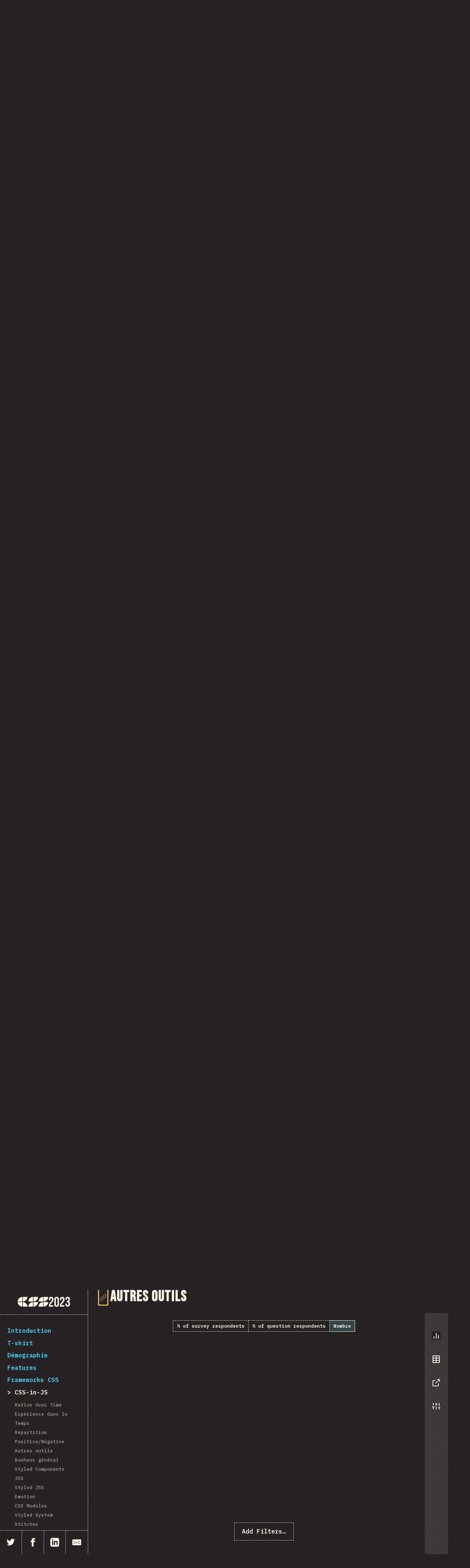

--- FILE ---
content_type: text/html; charset=utf-8
request_url: https://share.stateofcss.com/share/prerendered?localeId=fr-FR&surveyId=state_of_css&editionId=css2023&blockId=css_in_js_others&params=&sectionId=css_in_js
body_size: 2011
content:
<!DOCTYPE html><html lang="en"><head><meta charSet="utf-8"/><meta name="viewport" content="width=device-width, initial-scale=1"/><link rel="stylesheet" href="/_next/static/css/23224b4dc5255268.css" data-precedence="next"/><link rel="preload" as="script" fetchPriority="low" href="/_next/static/chunks/webpack-414145a1fb4480fa.js"/><script src="/_next/static/chunks/b687c065-8eb9170c58a7b64b.js" async=""></script><script src="/_next/static/chunks/479-0ae8a04aa3146fc6.js" async=""></script><script src="/_next/static/chunks/main-app-f3c824c56fd8a413.js" async=""></script><title>Autres outils</title><meta property="og:title" content="Autres outils"/><meta property="og:url" content="https://2023.stateofcss.com/fr-FR/css-in-js/#css_in_js_others"/><meta property="og:image" content="https://assets.devographics.com/captures/css2023/fr-FR/css_in_js_others.png"/><meta name="twitter:card" content="summary_large_image"/><meta name="twitter:title" content="Autres outils"/><meta name="twitter:image" content="https://assets.devographics.com/captures/css2023/fr-FR/css_in_js_others.png"/><link rel="icon" href="/favicon.ico" type="image/x-icon" sizes="16x16"/><meta http-equiv="refresh" content="0; URL=&quot;https://2023.stateofcss.com/fr-FR/css-in-js/#css_in_js_others&quot;"/><script src="/_next/static/chunks/polyfills-42372ed130431b0a.js" noModule=""></script></head><body><main class="container"><head></head></main><script src="/_next/static/chunks/webpack-414145a1fb4480fa.js" async=""></script><script>(self.__next_f=self.__next_f||[]).push([0])</script><script>self.__next_f.push([1,"1:\"$Sreact.fragment\"\n2:I[9891,[],\"\"]\n3:I[7967,[],\"\"]\n5:I[9176,[],\"OutletBoundary\"]\n7:I[9176,[],\"MetadataBoundary\"]\n9:I[9176,[],\"ViewportBoundary\"]\nb:I[166,[],\"\"]\n:HL[\"/_next/static/css/23224b4dc5255268.css\",\"style\"]\n"])</script><script>self.__next_f.push([1,"0:{\"P\":null,\"b\":\"silrCtspKw7-v7e_KjTZ-\",\"p\":\"\",\"c\":[\"\",\"share\",\"prerendered?localeId=fr-FR\u0026surveyId=state_of_css\u0026editionId=css2023\u0026blockId=css_in_js_others\u0026params=\u0026sectionId=css_in_js\"],\"i\":false,\"f\":[[[\"\",{\"children\":[\"share\",{\"children\":[\"prerendered\",{\"children\":[\"__PAGE__?{\\\"localeId\\\":\\\"fr-FR\\\",\\\"surveyId\\\":\\\"state_of_css\\\",\\\"editionId\\\":\\\"css2023\\\",\\\"blockId\\\":\\\"css_in_js_others\\\",\\\"params\\\":\\\"\\\",\\\"sectionId\\\":\\\"css_in_js\\\"}\",{}]}]}]},\"$undefined\",\"$undefined\",true],[\"\",[\"$\",\"$1\",\"c\",{\"children\":[[[\"$\",\"link\",\"0\",{\"rel\":\"stylesheet\",\"href\":\"/_next/static/css/23224b4dc5255268.css\",\"precedence\":\"next\",\"crossOrigin\":\"$undefined\",\"nonce\":\"$undefined\"}]],[\"$\",\"html\",null,{\"lang\":\"en\",\"children\":[\"$\",\"body\",null,{\"children\":[\"$\",\"main\",null,{\"className\":\"container\",\"children\":[\"$\",\"$L2\",null,{\"parallelRouterKey\":\"children\",\"segmentPath\":[\"children\"],\"error\":\"$undefined\",\"errorStyles\":\"$undefined\",\"errorScripts\":\"$undefined\",\"template\":[\"$\",\"$L3\",null,{}],\"templateStyles\":\"$undefined\",\"templateScripts\":\"$undefined\",\"notFound\":[[],[[\"$\",\"title\",null,{\"children\":\"404: This page could not be found.\"}],[\"$\",\"div\",null,{\"style\":{\"fontFamily\":\"system-ui,\\\"Segoe UI\\\",Roboto,Helvetica,Arial,sans-serif,\\\"Apple Color Emoji\\\",\\\"Segoe UI Emoji\\\"\",\"height\":\"100vh\",\"textAlign\":\"center\",\"display\":\"flex\",\"flexDirection\":\"column\",\"alignItems\":\"center\",\"justifyContent\":\"center\"},\"children\":[\"$\",\"div\",null,{\"children\":[[\"$\",\"style\",null,{\"dangerouslySetInnerHTML\":{\"__html\":\"body{color:#000;background:#fff;margin:0}.next-error-h1{border-right:1px solid rgba(0,0,0,.3)}@media (prefers-color-scheme:dark){body{color:#fff;background:#000}.next-error-h1{border-right:1px solid rgba(255,255,255,.3)}}\"}}],[\"$\",\"h1\",null,{\"className\":\"next-error-h1\",\"style\":{\"display\":\"inline-block\",\"margin\":\"0 20px 0 0\",\"padding\":\"0 23px 0 0\",\"fontSize\":24,\"fontWeight\":500,\"verticalAlign\":\"top\",\"lineHeight\":\"49px\"},\"children\":404}],[\"$\",\"div\",null,{\"style\":{\"display\":\"inline-block\"},\"children\":[\"$\",\"h2\",null,{\"style\":{\"fontSize\":14,\"fontWeight\":400,\"lineHeight\":\"49px\",\"margin\":0},\"children\":\"This page could not be found.\"}]}]]}]}]]],\"forbidden\":\"$undefined\",\"unauthorized\":\"$undefined\"}]}]}]}]]}],{\"children\":[\"share\",[\"$\",\"$1\",\"c\",{\"children\":[null,[\"$\",\"$L2\",null,{\"parallelRouterKey\":\"children\",\"segmentPath\":[\"children\",\"share\",\"children\"],\"error\":\"$undefined\",\"errorStyles\":\"$undefined\",\"errorScripts\":\"$undefined\",\"template\":[\"$\",\"$L3\",null,{}],\"templateStyles\":\"$undefined\",\"templateScripts\":\"$undefined\",\"notFound\":\"$undefined\",\"forbidden\":\"$undefined\",\"unauthorized\":\"$undefined\"}]]}],{\"children\":[\"prerendered\",[\"$\",\"$1\",\"c\",{\"children\":[null,[\"$\",\"$L2\",null,{\"parallelRouterKey\":\"children\",\"segmentPath\":[\"children\",\"share\",\"children\",\"prerendered\",\"children\"],\"error\":\"$undefined\",\"errorStyles\":\"$undefined\",\"errorScripts\":\"$undefined\",\"template\":[\"$\",\"$L3\",null,{}],\"templateStyles\":\"$undefined\",\"templateScripts\":\"$undefined\",\"notFound\":\"$undefined\",\"forbidden\":\"$undefined\",\"unauthorized\":\"$undefined\"}]]}],{\"children\":[\"__PAGE__\",[\"$\",\"$1\",\"c\",{\"children\":[\"$L4\",null,[\"$\",\"$L5\",null,{\"children\":\"$L6\"}]]}],{},null,false]},null,false]},null,false]},null,false],[\"$\",\"$1\",\"h\",{\"children\":[null,[\"$\",\"$1\",\"wcH4wdz10hEJYm53VgNA2\",{\"children\":[[\"$\",\"$L7\",null,{\"children\":\"$L8\"}],[\"$\",\"$L9\",null,{\"children\":\"$La\"}],null]}]]}],false]],\"m\":\"$undefined\",\"G\":[\"$b\",\"$undefined\"],\"s\":false,\"S\":false}\n"])</script><script>self.__next_f.push([1,"a:[[\"$\",\"meta\",\"0\",{\"name\":\"viewport\",\"content\":\"width=device-width, initial-scale=1\"}]]\n"])</script><script>self.__next_f.push([1,"8:[[\"$\",\"meta\",\"0\",{\"charSet\":\"utf-8\"}],[\"$\",\"title\",\"1\",{\"children\":\"Autres outils\"}],[\"$\",\"meta\",\"2\",{\"property\":\"og:title\",\"content\":\"Autres outils\"}],[\"$\",\"meta\",\"3\",{\"property\":\"og:url\",\"content\":\"https://2023.stateofcss.com/fr-FR/css-in-js/#css_in_js_others\"}],[\"$\",\"meta\",\"4\",{\"property\":\"og:image\",\"content\":\"https://assets.devographics.com/captures/css2023/fr-FR/css_in_js_others.png\"}],[\"$\",\"meta\",\"5\",{\"name\":\"twitter:card\",\"content\":\"summary_large_image\"}],[\"$\",\"meta\",\"6\",{\"name\":\"twitter:title\",\"content\":\"Autres outils\"}],[\"$\",\"meta\",\"7\",{\"name\":\"twitter:image\",\"content\":\"https://assets.devographics.com/captures/css2023/fr-FR/css_in_js_others.png\"}],[\"$\",\"link\",\"8\",{\"rel\":\"icon\",\"href\":\"/favicon.ico\",\"type\":\"image/x-icon\",\"sizes\":\"16x16\"}]]\n6:null\n"])</script><script>self.__next_f.push([1,"4:[\"$\",\"head\",null,{\"children\":[\"$\",\"meta\",null,{\"httpEquiv\":\"refresh\",\"content\":\"0; URL=\\\"https://2023.stateofcss.com/fr-FR/css-in-js/#css_in_js_others\\\"\"}]}]\n"])</script></body></html>

--- FILE ---
content_type: text/html; charset=utf-8
request_url: https://2023.stateofcss.com/fr-FR/css-in-js/
body_size: 31730
content:
<!DOCTYPE html><html lang="en"><head><meta charSet="utf-8"/><meta http-equiv="x-ua-compatible" content="ie=edge"/><meta name="viewport" content="width=device-width, initial-scale=1, shrink-to-fit=no"/><meta name="generator" content="Gatsby 5.12.4"/><meta data-react-helmet="true" name="theme-color" content="#38D6FE"/><meta data-react-helmet="true" charSet="utf-8"/><meta data-react-helmet="true" name="viewport" content="width=device-width, initial-scale=1"/><meta data-react-helmet="true" name="google-site-verification" content="hrTRsz9fkGmQlVbLBWA4wmhn0qsI6_M3NKemTGCkpps"/><meta data-react-helmet="true" name="custom-meta-start"/><meta data-react-helmet="true" name="description" content="The 2023 edition of the annual survey about the latest trends in the CSS ecosystem."/><meta data-react-helmet="true" property="og:type" content="article"/><meta data-react-helmet="true" property="og:url" content="https://2023.stateofcss.com/undefined/css-in-js/"/><meta data-react-helmet="true" property="og:image" content="https://devographics.github.io/surveys/state_of_css/css2023/images/css2023-og.png"/><meta data-react-helmet="true" property="og:title" content="State of CSS 2023: CSS-in-JS"/><meta data-react-helmet="true" name="twitter:card" content="summary_large_image"/><meta data-react-helmet="true" name="twitter:image:src" content="https://devographics.github.io/surveys/state_of_css/css2023/images/css2023-og.png"/><meta data-react-helmet="true" name="twitter:title" content="State of CSS 2023: CSS-in-JS"/><meta data-react-helmet="true" name="custom-meta-end"/><style data-href="/styles.d79cdffcc9f8bb01e886.css" data-identity="gatsby-global-css">/*! normalize.css v4.1.1 | MIT License | github.com/necolas/normalize.css */html{-ms-text-size-adjust:100%;-webkit-text-size-adjust:100%;font-family:sans-serif}body{margin:0}article,aside,details,figcaption,figure,footer,header,main,menu,nav,section,summary{display:block}audio,canvas,progress,video{display:inline-block}audio:not([controls]){display:none;height:0}progress{vertical-align:baseline}[hidden],template{display:none}a{-webkit-text-decoration-skip:objects;background-color:transparent}a:active,a:hover{outline-width:0}abbr[title]{border-bottom:none;text-decoration:underline;-webkit-text-decoration:underline dotted;text-decoration:underline dotted}b,strong{font-weight:inherit;font-weight:bolder}dfn{font-style:italic}h1{font-size:2em;margin:.67em 0}mark{background-color:#ff0;color:#000}small{font-size:80%}sub,sup{font-size:75%;line-height:0;position:relative;vertical-align:baseline}sub{bottom:-.25em}sup{top:-.5em}img{border-style:none}code,kbd,pre,samp{font-family:monospace,monospace;font-size:1em}figure{margin:1em 40px}hr{box-sizing:content-box;height:0;overflow:visible}button,input,select,textarea{font:inherit;margin:0}optgroup{font-weight:700}button,input{overflow:visible}button,select{text-transform:none}[type=reset],[type=submit],button,html [type=button]{-webkit-appearance:button}[type=button]::-moz-focus-inner,[type=reset]::-moz-focus-inner,[type=submit]::-moz-focus-inner,button::-moz-focus-inner{border-style:none;padding:0}[type=button]:-moz-focusring,[type=reset]:-moz-focusring,[type=submit]:-moz-focusring,button:-moz-focusring{outline:1px dotted ButtonText}fieldset{border:1px solid silver;margin:0 2px;padding:.35em .625em .75em}legend{box-sizing:border-box;color:inherit;display:table;max-width:100%;padding:0;white-space:normal}textarea{overflow:auto}[type=checkbox],[type=radio]{box-sizing:border-box;padding:0}[type=number]::-webkit-inner-spin-button,[type=number]::-webkit-outer-spin-button{height:auto}[type=search]{-webkit-appearance:textfield;outline-offset:-2px}[type=search]::-webkit-search-cancel-button,[type=search]::-webkit-search-decoration{-webkit-appearance:none}::-webkit-input-placeholder{color:inherit;opacity:.54}::-webkit-file-upload-button{-webkit-appearance:button;font:inherit}.sr-only{clip:rect(0 0 0 0);border:0;clip-path:polygon(0 0,0 0,0 0);-webkit-clip-path:polygon(0 0,0 0,0 0);height:1px;margin:-1px;overflow:hidden;padding:0;position:absolute;white-space:nowrap;width:1px}.capture .sr-only{display:none!important}@keyframes svgAnts{to{stroke-dashoffset:100%}}code,pre{font-family:IBM Plex Mono,monospace}code,pre,strong{font-weight:800}.first-letter{display:block;float:left;font-size:7rem;line-height:1;margin-right:20px}.conclusion__byline{display:block;font-weight:800;text-align:right}.error{border:3px solid #f8a8a8;color:#fe6a6a;padding:20px}.error-data{font-size:.8rem}.Tooltip{z-index:1000}.mosaic{display:grid;grid-template-columns:repeat(15,1fr)}.mosaic__image{height:50px;overflow:hidden}.mosaic__image img{display:block;width:100%}.capture .pagelayout__inner{display:block}.capture .Sidebar{display:none!important}.capture .Overview__Chart__SwitchContainer{display:none}.capture .Awards__Block{display:block}.capture .Award{height:500px;justify-content:center;width:1000px}.capture .Quadrants__Block .Block__Description{margin-bottom:0}.capture .Quadrants__Chart__Legend{padding-top:60px}.capture .Quadrants__Chart__Legend__Item{font-size:1rem}.capture #connections{height:500px;width:1000px}.capture #participation-by-country{width:1128px}.capture #salaries{width:648px}.capture #salary-per-country{width:1128px}.capture #gender-breakdown{width:892px}.capture #overview{width:988px}.capture #results-over-time{width:728px}.capture #dislikes,.capture #likes{width:1168px}.capture #quadrants{width:1458px}.capture #tool-pairing{width:880px}.capture #tool-usage-by-country{width:1428}.capture #tools-salary-range{width:1140px}.capture #tools-company-size{width:1216px}.capture #tools-years-of-experience{width:1124px}.capture #happiness{width:808px}.capture #other_languages{width:1408px}.capture #browser_apis{width:928px}.capture #build_tools{width:1088px}.capture #utility_libraries{width:768px}.capture #text_editors{width:1164px}.capture #opinion-building_js_apps_overly_complex,.capture #opinion-enjoy_building_js_apps,.capture #opinion-js_ecosystem_changing_to_fast,.capture #opinion-js_moving_in_right_direction,.capture #opinion-js_over_used_online,.capture #opinion-survey_too_long,.capture #opinion-would_like_js_to_be_main_lang{width:728px}.capture.PageLayout--javascript-flavors #other-tools{width:1068px}.capture.PageLayout--front-end-frameworks #other-tools{height:1054px;width:1054px}.capture.PageLayout--data-layer #other-tools{width:1068px}.capture.PageLayout--back-end-frameworks #other-tools{height:1054px;width:1054px}.capture.PageLayout--testing #other-tools{width:1308px}.capture.PageLayout--mobile-and-desktop #other-tools{width:908px}@keyframes appear{to{opacity:1}}@keyframes pop{0%{opacity:0;transform:scale(0)}50%{transform:scale(1.2)}to{opacity:1;transform:scale(1)}}@keyframes popspin{0%{transform:scale(0) rotate(0)}50%{transform:scale(1.2) rotate(800deg)}to{transform:scale(1) rotate(2turn)}}@keyframes slideleft{0%{opacity:0;transform:translateX(40px)}to{opacity:1;transform:translateX(0)}}@keyframes slideright{0%{opacity:0;transform:translateX(-40px)}to{opacity:1;transform:translateX(0)}}@keyframes slidetop{0%{opacity:0;transform:translateY(-200px) rotate(180deg)}to{opacity:1;transform:translateY(0) rotate(0deg)}}@keyframes blob{0%{opacity:0;transform:translateX(-100%)}20%{opacity:1}80%{opacity:1;transform:translateX(-20px)}to{opacity:1;transform:translateX(-40px)}}.Logo__Container{align-items:center;display:flex;justify-content:center;margin-bottom:40px;overflow:hidden}@media screen and (max-width:599px){.Logo__Container .Logo{height:120px;position:relative;text-shadow:none;width:240px}.Logo__Container .Logo>*{position:absolute}.Logo__Container .Logo .letter{color:#f95db2;font-size:86.4px;font-weight:800;line-height:1}.Logo__Container .Logo .c{left:28.8px;text-shadow:3px 3px 0 #576de7;top:50%;transform:translateY(-50%)}.Logo__Container .Logo .s1{left:50%;top:50%;transform:translateX(-50%) translateY(-50%)}.Logo__Container .Logo .s2{right:28.8px;top:50%;transform:translateY(-50%)}.Logo__Container .Logo .s2 div{background:url('data:image/svg+xml;utf8,<svg xmlns="http://www.w3.org/2000/svg" xmlns:xlink="http://www.w3.org/1999/xlink" version="1.1" viewBox="0 0 15 15" xml:space="preserve" height="3px" width="3px"><g ><circle r="4.5" cx="4.5" cy="4.5" fill="%23EC2F95"/></g></svg>');-webkit-background-clip:text;background-clip:text;color:transparent;text-align:right}.Logo__Container .Logo .text{color:#a3cacd;font-size:14.4px;font-style:italic}.Logo__Container .Logo .stateof{left:0;top:0}.Logo__Container .Logo .year{bottom:0;right:0;text-align:right}.Logo__Container .Logo .triangle{left:4.8px;top:54px;width:43.2px}.Logo__Container .Logo .triangle .inner{border:30px solid transparent;border-bottom-color:#3c52d1;border-width:0 21.6px 30px;width:100%}.Logo__Container .Logo .stripe{background:#a3cacd;height:1.5px;width:30px}.Logo__Container .Logo .stripe1{left:28.8px;top:74.4px}.Logo__Container .Logo .stripe2{left:26.4px;top:80.4px}.Logo__Container .Logo .stripe3{left:24px;top:86.4px}.Logo__Container .Logo .stripe4{left:26.4px;top:92.4px}.Logo__Container .Logo .blobs{align-items:center;display:flex;filter:url(#blob);height:60px;justify-content:center;left:30px;top:36px;transform:rotate(-20deg);width:120px}.Logo__Container .Logo .blob{background:#a3cacd;border-radius:50%;height:100%;width:50%}.Logo__Container .Logo .blob2{transform:translateX(-12px)}.Logo__Container .Logo .circle{left:calc(50% - 3px);top:50%;width:76.8px}.Logo__Container .Logo .circle .inner{transform:translateX(-50%) translateY(-50%)}.Logo__Container .Logo .circle .inner div{border:3px dashed #576de7;border-radius:100%;box-sizing:content-box;height:0;padding-bottom:100%;width:100%}.Logo__Container .Logo .frame{right:26.4px;top:50%;width:64.8px}.Logo__Container .Logo .frame .inner{transform:translateY(-50%) rotate(45deg)}.Logo__Container .Logo .frame .inner div{border:3px solid #576de7;box-shadow:2.1px 2.1px 0 0 #a3cacd;box-sizing:content-box;height:0;padding-bottom:100%;width:100%}.Logo__Container .Logo .tilde{font-size:33.6px;line-height:1}.Logo__Container .Logo .tilde1{right:12px;top:24px}.Logo__Container .Logo .tilde2{right:9.6px;top:30px}.Logo__Container .Logo .tilde3{right:7.2px;top:36px}.Logo__Container .Logo--animated .c>div{animation-delay:.1s;animation-duration:.3s;animation-fill-mode:forwards;animation-iteration-count:1;animation-name:pop;animation-timing-function:cubic-bezier(.25,.46,.45,.94);opacity:0;transform:scale(0)}.Logo__Container .Logo--animated .s1>div{animation-delay:.2s;animation-duration:.3s;animation-fill-mode:forwards;animation-iteration-count:1;animation-name:pop;animation-timing-function:cubic-bezier(.25,.46,.45,.94);opacity:0;transform:scale(0)}.Logo__Container .Logo--animated .s2>div{animation-delay:.3s;animation-duration:.3s;animation-fill-mode:forwards;animation-iteration-count:1;animation-name:pop;animation-timing-function:cubic-bezier(.25,.46,.45,.94);opacity:0;transform:scale(0)}.Logo__Container .Logo--animated .circle>div>div{animation-delay:.5s;animation-duration:.6s;animation-fill-mode:forwards;animation-iteration-count:1;animation-name:popspin;animation-timing-function:cubic-bezier(.25,.46,.45,.94);transform:scale(0)}.Logo__Container .Logo--animated .frame{animation-delay:.8s;animation-duration:.6s;animation-fill-mode:forwards;animation-iteration-count:1;animation-name:slidetop;animation-timing-function:cubic-bezier(.25,.46,.45,.94);transform:scale(0) translateY(-60px) rotate(180deg)}.Logo__Container .Logo--animated .blob1{animation-delay:.9s;animation-duration:.3s;animation-fill-mode:forwards;animation-iteration-count:1;animation-name:pop;animation-timing-function:cubic-bezier(.25,.46,.45,.94);opacity:0;transform:scale(0)}.Logo__Container .Logo--animated .blob2{animation-delay:1.1s;animation-duration:.5s;animation-fill-mode:forwards;animation-iteration-count:1;animation-name:blob;animation-timing-function:cubic-bezier(.25,.46,.45,.94);opacity:0;transform:translateX(-100%)}.Logo__Container .Logo--animated .stripe1{animation-delay:1.4s;animation-duration:.4s;animation-fill-mode:forwards;animation-iteration-count:1;animation-name:slideleft;animation-timing-function:cubic-bezier(.25,.46,.45,.94);opacity:0;transform:translateX(12px)}.Logo__Container .Logo--animated .stripe2{animation-delay:1.5s;animation-duration:.4s;animation-fill-mode:forwards;animation-iteration-count:1;animation-name:slideleft;animation-timing-function:cubic-bezier(.25,.46,.45,.94);opacity:0;transform:translateX(12px)}.Logo__Container .Logo--animated .stripe3{animation-delay:1.6s;animation-duration:.4s;animation-fill-mode:forwards;animation-iteration-count:1;animation-name:slideleft;animation-timing-function:cubic-bezier(.25,.46,.45,.94);opacity:0;transform:translateX(12px)}.Logo__Container .Logo--animated .stripe4{animation-delay:1.7s;animation-duration:.4s;animation-fill-mode:forwards;animation-iteration-count:1;animation-name:slideleft;animation-timing-function:cubic-bezier(.25,.46,.45,.94);opacity:0;transform:translateX(12px)}.Logo__Container .Logo--animated .tilde1{animation-delay:1.9s;animation-duration:.4s;animation-fill-mode:forwards;animation-iteration-count:1;animation-name:slideright;animation-timing-function:cubic-bezier(.25,.46,.45,.94);opacity:0;transform:translateX(-12px)}.Logo__Container .Logo--animated .tilde2{animation-delay:2s;animation-duration:.4s;animation-fill-mode:forwards;animation-iteration-count:1;animation-name:slideright;animation-timing-function:cubic-bezier(.25,.46,.45,.94);opacity:0;transform:translateX(-12px)}.Logo__Container .Logo--animated .tilde3{animation-delay:2.1s;animation-duration:.4s;animation-fill-mode:forwards;animation-iteration-count:1;animation-name:slideright;animation-timing-function:cubic-bezier(.25,.46,.45,.94);opacity:0;transform:translateX(-12px)}.Logo__Container .Logo--animated .triangle{animation-delay:2.8s;animation-duration:.6s;animation-fill-mode:forwards;animation-iteration-count:1;animation-name:popspin;animation-timing-function:cubic-bezier(.25,.46,.45,.94);transform:scale(0)}.Logo__Container .Logo--animated .stateof{animation-delay:2.2s;animation-duration:.3s;animation-fill-mode:forwards;animation-iteration-count:1;animation-name:appear;animation-timing-function:cubic-bezier(.25,.46,.45,.94);opacity:0}.Logo__Container .Logo--animated .year{animation-delay:2.5s;animation-duration:.3s;animation-fill-mode:forwards;animation-iteration-count:1;animation-name:appear;animation-timing-function:cubic-bezier(.25,.46,.45,.94);opacity:0}}@media screen and (min-width:600px)and (max-width:999px){.Logo__Container .Logo{height:200px;position:relative;text-shadow:none;width:400px}.Logo__Container .Logo>*{position:absolute}.Logo__Container .Logo .letter{color:#f95db2;font-size:144px;font-weight:800;line-height:1}.Logo__Container .Logo .c{left:48px;text-shadow:5px 5px 0 #576de7;top:50%;transform:translateY(-50%)}.Logo__Container .Logo .s1{left:50%;top:50%;transform:translateX(-50%) translateY(-50%)}.Logo__Container .Logo .s2{right:48px;top:50%;transform:translateY(-50%)}.Logo__Container .Logo .s2 div{background:url('data:image/svg+xml;utf8,<svg xmlns="http://www.w3.org/2000/svg" xmlns:xlink="http://www.w3.org/1999/xlink" version="1.1" viewBox="0 0 25 25" xml:space="preserve" height="5px" width="5px"><g ><circle r="7.5" cx="7.5" cy="7.5" fill="%23EC2F95"/></g></svg>');-webkit-background-clip:text;background-clip:text;color:transparent;text-align:right}.Logo__Container .Logo .text{color:#a3cacd;font-size:24px;font-style:italic}.Logo__Container .Logo .stateof{left:0;top:0}.Logo__Container .Logo .year{bottom:0;right:0;text-align:right}.Logo__Container .Logo .triangle{left:8px;top:90px;width:72px}.Logo__Container .Logo .triangle .inner{border:50px solid transparent;border-bottom-color:#3c52d1;border-width:0 36px 50px;width:100%}.Logo__Container .Logo .stripe{background:#a3cacd;height:2.5px;width:50px}.Logo__Container .Logo .stripe1{left:48px;top:124px}.Logo__Container .Logo .stripe2{left:44px;top:134px}.Logo__Container .Logo .stripe3{left:40px;top:144px}.Logo__Container .Logo .stripe4{left:44px;top:154px}.Logo__Container .Logo .blobs{align-items:center;display:flex;filter:url(#blob);height:100px;justify-content:center;left:50px;top:60px;transform:rotate(-20deg);width:200px}.Logo__Container .Logo .blob{background:#a3cacd;border-radius:50%;height:100%;width:50%}.Logo__Container .Logo .blob2{transform:translateX(-20px)}.Logo__Container .Logo .circle{left:calc(50% - 5px);top:50%;width:128px}.Logo__Container .Logo .circle .inner{transform:translateX(-50%) translateY(-50%)}.Logo__Container .Logo .circle .inner div{border:5px dashed #576de7;border-radius:100%;box-sizing:content-box;height:0;padding-bottom:100%;width:100%}.Logo__Container .Logo .frame{right:44px;top:50%;width:108px}.Logo__Container .Logo .frame .inner{transform:translateY(-50%) rotate(45deg)}.Logo__Container .Logo .frame .inner div{border:5px solid #576de7;box-shadow:3.5px 3.5px 0 0 #a3cacd;box-sizing:content-box;height:0;padding-bottom:100%;width:100%}.Logo__Container .Logo .tilde{font-size:56px;line-height:1}.Logo__Container .Logo .tilde1{right:20px;top:40px}.Logo__Container .Logo .tilde2{right:16px;top:50px}.Logo__Container .Logo .tilde3{right:12px;top:60px}.Logo__Container .Logo--animated .c>div{animation-delay:.1s;animation-duration:.3s;animation-fill-mode:forwards;animation-iteration-count:1;animation-name:pop;animation-timing-function:cubic-bezier(.25,.46,.45,.94);opacity:0;transform:scale(0)}.Logo__Container .Logo--animated .s1>div{animation-delay:.2s;animation-duration:.3s;animation-fill-mode:forwards;animation-iteration-count:1;animation-name:pop;animation-timing-function:cubic-bezier(.25,.46,.45,.94);opacity:0;transform:scale(0)}.Logo__Container .Logo--animated .s2>div{animation-delay:.3s;animation-duration:.3s;animation-fill-mode:forwards;animation-iteration-count:1;animation-name:pop;animation-timing-function:cubic-bezier(.25,.46,.45,.94);opacity:0;transform:scale(0)}.Logo__Container .Logo--animated .circle>div>div{animation-delay:.5s;animation-duration:.6s;animation-fill-mode:forwards;animation-iteration-count:1;animation-name:popspin;animation-timing-function:cubic-bezier(.25,.46,.45,.94);transform:scale(0)}.Logo__Container .Logo--animated .frame{animation-delay:.8s;animation-duration:.6s;animation-fill-mode:forwards;animation-iteration-count:1;animation-name:slidetop;animation-timing-function:cubic-bezier(.25,.46,.45,.94);transform:scale(0) translateY(-100px) rotate(180deg)}.Logo__Container .Logo--animated .blob1{animation-delay:.9s;animation-duration:.3s;animation-fill-mode:forwards;animation-iteration-count:1;animation-name:pop;animation-timing-function:cubic-bezier(.25,.46,.45,.94);opacity:0;transform:scale(0)}.Logo__Container .Logo--animated .blob2{animation-delay:1.1s;animation-duration:.5s;animation-fill-mode:forwards;animation-iteration-count:1;animation-name:blob;animation-timing-function:cubic-bezier(.25,.46,.45,.94);opacity:0;transform:translateX(-100%)}.Logo__Container .Logo--animated .stripe1{animation-delay:1.4s;animation-duration:.4s;animation-fill-mode:forwards;animation-iteration-count:1;animation-name:slideleft;animation-timing-function:cubic-bezier(.25,.46,.45,.94);opacity:0;transform:translateX(20px)}.Logo__Container .Logo--animated .stripe2{animation-delay:1.5s;animation-duration:.4s;animation-fill-mode:forwards;animation-iteration-count:1;animation-name:slideleft;animation-timing-function:cubic-bezier(.25,.46,.45,.94);opacity:0;transform:translateX(20px)}.Logo__Container .Logo--animated .stripe3{animation-delay:1.6s;animation-duration:.4s;animation-fill-mode:forwards;animation-iteration-count:1;animation-name:slideleft;animation-timing-function:cubic-bezier(.25,.46,.45,.94);opacity:0;transform:translateX(20px)}.Logo__Container .Logo--animated .stripe4{animation-delay:1.7s;animation-duration:.4s;animation-fill-mode:forwards;animation-iteration-count:1;animation-name:slideleft;animation-timing-function:cubic-bezier(.25,.46,.45,.94);opacity:0;transform:translateX(20px)}.Logo__Container .Logo--animated .tilde1{animation-delay:1.9s;animation-duration:.4s;animation-fill-mode:forwards;animation-iteration-count:1;animation-name:slideright;animation-timing-function:cubic-bezier(.25,.46,.45,.94);opacity:0;transform:translateX(-20px)}.Logo__Container .Logo--animated .tilde2{animation-delay:2s;animation-duration:.4s;animation-fill-mode:forwards;animation-iteration-count:1;animation-name:slideright;animation-timing-function:cubic-bezier(.25,.46,.45,.94);opacity:0;transform:translateX(-20px)}.Logo__Container .Logo--animated .tilde3{animation-delay:2.1s;animation-duration:.4s;animation-fill-mode:forwards;animation-iteration-count:1;animation-name:slideright;animation-timing-function:cubic-bezier(.25,.46,.45,.94);opacity:0;transform:translateX(-20px)}.Logo__Container .Logo--animated .triangle{animation-delay:2.8s;animation-duration:.6s;animation-fill-mode:forwards;animation-iteration-count:1;animation-name:popspin;animation-timing-function:cubic-bezier(.25,.46,.45,.94);transform:scale(0)}.Logo__Container .Logo--animated .stateof{animation-delay:2.2s;animation-duration:.3s;animation-fill-mode:forwards;animation-iteration-count:1;animation-name:appear;animation-timing-function:cubic-bezier(.25,.46,.45,.94);opacity:0}.Logo__Container .Logo--animated .year{animation-delay:2.5s;animation-duration:.3s;animation-fill-mode:forwards;animation-iteration-count:1;animation-name:appear;animation-timing-function:cubic-bezier(.25,.46,.45,.94);opacity:0}}@media screen and (min-width:1000px){.Logo__Container .Logo{height:320px;position:relative;text-shadow:none;width:640px}.Logo__Container .Logo>*{position:absolute}.Logo__Container .Logo .letter{color:#f95db2;font-size:230.4px;font-weight:800;line-height:1}.Logo__Container .Logo .c{left:76.8px;text-shadow:8px 8px 0 #576de7;top:50%;transform:translateY(-50%)}.Logo__Container .Logo .s1{left:50%;top:50%;transform:translateX(-50%) translateY(-50%)}.Logo__Container .Logo .s2{right:76.8px;top:50%;transform:translateY(-50%)}.Logo__Container .Logo .s2 div{background:url('data:image/svg+xml;utf8,<svg xmlns="http://www.w3.org/2000/svg" xmlns:xlink="http://www.w3.org/1999/xlink" version="1.1" viewBox="0 0 40 40" xml:space="preserve" height="8px" width="8px"><g ><circle r="12" cx="12" cy="12" fill="%23EC2F95"/></g></svg>');-webkit-background-clip:text;background-clip:text;color:transparent;text-align:right}.Logo__Container .Logo .text{color:#a3cacd;font-size:38.4px;font-style:italic}.Logo__Container .Logo .stateof{left:0;top:0}.Logo__Container .Logo .year{bottom:0;right:0;text-align:right}.Logo__Container .Logo .triangle{left:12.8px;top:144px;width:115.2px}.Logo__Container .Logo .triangle .inner{border:80px solid transparent;border-bottom-color:#3c52d1;border-width:0 57.6px 80px;width:100%}.Logo__Container .Logo .stripe{background:#a3cacd;height:4px;width:80px}.Logo__Container .Logo .stripe1{left:76.8px;top:198.4px}.Logo__Container .Logo .stripe2{left:70.4px;top:214.4px}.Logo__Container .Logo .stripe3{left:64px;top:230.4px}.Logo__Container .Logo .stripe4{left:70.4px;top:246.4px}.Logo__Container .Logo .blobs{align-items:center;display:flex;filter:url(#blob);height:160px;justify-content:center;left:80px;top:96px;transform:rotate(-20deg);width:320px}.Logo__Container .Logo .blob{background:#a3cacd;border-radius:50%;height:100%;width:50%}.Logo__Container .Logo .blob2{transform:translateX(-32px)}.Logo__Container .Logo .circle{left:calc(50% - 8px);top:50%;width:204.8px}.Logo__Container .Logo .circle .inner{transform:translateX(-50%) translateY(-50%)}.Logo__Container .Logo .circle .inner div{border:8px dashed #576de7;border-radius:100%;box-sizing:content-box;height:0;padding-bottom:100%;width:100%}.Logo__Container .Logo .frame{right:70.4px;top:50%;width:172.8px}.Logo__Container .Logo .frame .inner{transform:translateY(-50%) rotate(45deg)}.Logo__Container .Logo .frame .inner div{border:8px solid #576de7;box-shadow:5.6px 5.6px 0 0 #a3cacd;box-sizing:content-box;height:0;padding-bottom:100%;width:100%}.Logo__Container .Logo .tilde{font-size:89.6px;line-height:1}.Logo__Container .Logo .tilde1{right:32px;top:64px}.Logo__Container .Logo .tilde2{right:25.6px;top:80px}.Logo__Container .Logo .tilde3{right:19.2px;top:96px}.Logo__Container .Logo--animated .c>div{animation-delay:.1s;animation-duration:.3s;animation-fill-mode:forwards;animation-iteration-count:1;animation-name:pop;animation-timing-function:cubic-bezier(.25,.46,.45,.94);opacity:0;transform:scale(0)}.Logo__Container .Logo--animated .s1>div{animation-delay:.2s;animation-duration:.3s;animation-fill-mode:forwards;animation-iteration-count:1;animation-name:pop;animation-timing-function:cubic-bezier(.25,.46,.45,.94);opacity:0;transform:scale(0)}.Logo__Container .Logo--animated .s2>div{animation-delay:.3s;animation-duration:.3s;animation-fill-mode:forwards;animation-iteration-count:1;animation-name:pop;animation-timing-function:cubic-bezier(.25,.46,.45,.94);opacity:0;transform:scale(0)}.Logo__Container .Logo--animated .circle>div>div{animation-delay:.5s;animation-duration:.6s;animation-fill-mode:forwards;animation-iteration-count:1;animation-name:popspin;animation-timing-function:cubic-bezier(.25,.46,.45,.94);transform:scale(0)}.Logo__Container .Logo--animated .frame{animation-delay:.8s;animation-duration:.6s;animation-fill-mode:forwards;animation-iteration-count:1;animation-name:slidetop;animation-timing-function:cubic-bezier(.25,.46,.45,.94);transform:scale(0) translateY(-160px) rotate(180deg)}.Logo__Container .Logo--animated .blob1{animation-delay:.9s;animation-duration:.3s;animation-fill-mode:forwards;animation-iteration-count:1;animation-name:pop;animation-timing-function:cubic-bezier(.25,.46,.45,.94);opacity:0;transform:scale(0)}.Logo__Container .Logo--animated .blob2{animation-delay:1.1s;animation-duration:.5s;animation-fill-mode:forwards;animation-iteration-count:1;animation-name:blob;animation-timing-function:cubic-bezier(.25,.46,.45,.94);opacity:0;transform:translateX(-100%)}.Logo__Container .Logo--animated .stripe1{animation-delay:1.4s;animation-duration:.4s;animation-fill-mode:forwards;animation-iteration-count:1;animation-name:slideleft;animation-timing-function:cubic-bezier(.25,.46,.45,.94);opacity:0;transform:translateX(32px)}.Logo__Container .Logo--animated .stripe2{animation-delay:1.5s;animation-duration:.4s;animation-fill-mode:forwards;animation-iteration-count:1;animation-name:slideleft;animation-timing-function:cubic-bezier(.25,.46,.45,.94);opacity:0;transform:translateX(32px)}.Logo__Container .Logo--animated .stripe3{animation-delay:1.6s;animation-duration:.4s;animation-fill-mode:forwards;animation-iteration-count:1;animation-name:slideleft;animation-timing-function:cubic-bezier(.25,.46,.45,.94);opacity:0;transform:translateX(32px)}.Logo__Container .Logo--animated .stripe4{animation-delay:1.7s;animation-duration:.4s;animation-fill-mode:forwards;animation-iteration-count:1;animation-name:slideleft;animation-timing-function:cubic-bezier(.25,.46,.45,.94);opacity:0;transform:translateX(32px)}.Logo__Container .Logo--animated .tilde1{animation-delay:1.9s;animation-duration:.4s;animation-fill-mode:forwards;animation-iteration-count:1;animation-name:slideright;animation-timing-function:cubic-bezier(.25,.46,.45,.94);opacity:0;transform:translateX(-32px)}.Logo__Container .Logo--animated .tilde2{animation-delay:2s;animation-duration:.4s;animation-fill-mode:forwards;animation-iteration-count:1;animation-name:slideright;animation-timing-function:cubic-bezier(.25,.46,.45,.94);opacity:0;transform:translateX(-32px)}.Logo__Container .Logo--animated .tilde3{animation-delay:2.1s;animation-duration:.4s;animation-fill-mode:forwards;animation-iteration-count:1;animation-name:slideright;animation-timing-function:cubic-bezier(.25,.46,.45,.94);opacity:0;transform:translateX(-32px)}.Logo__Container .Logo--animated .triangle{animation-delay:2.8s;animation-duration:.6s;animation-fill-mode:forwards;animation-iteration-count:1;animation-name:popspin;animation-timing-function:cubic-bezier(.25,.46,.45,.94);transform:scale(0)}.Logo__Container .Logo--animated .stateof{animation-delay:2.2s;animation-duration:.3s;animation-fill-mode:forwards;animation-iteration-count:1;animation-name:appear;animation-timing-function:cubic-bezier(.25,.46,.45,.94);opacity:0}.Logo__Container .Logo--animated .year{animation-delay:2.5s;animation-duration:.3s;animation-fill-mode:forwards;animation-iteration-count:1;animation-name:appear;animation-timing-function:cubic-bezier(.25,.46,.45,.94);opacity:0}}.Feature__Links,.Feature__Support{font-size:.9rem;font-weight:400}.FTBlock__Links__Item{margin-bottom:6.6666666667px}.Features__Overview{display:flex;flex-wrap:wrap;justify-content:space-between}.Features__Overview__Item{display:grid;grid-template-rows:210px 50px;height:260px;margin-bottom:40px;width:240px}.Features__Overview__Item__Footer{align-items:center;border-bottom:2px solid #9ac6c9;border-top:2px solid #9ac6c9;display:flex;font-size:.9rem;font-weight:800;justify-content:center}.Features__Overview__Item__Footer:hover{background:#9ac6c9;color:#fff;cursor:pointer}.capture .FTBlock__Description{grid-column:1/3}@media screen and (max-width:599px){.FTBlock__Resources{margin-top:20px}}.FTBlock__Resources h3{font-size:1rem;margin-bottom:10px}.FTBlock__Resources ul{padding-left:20px}.capture .FTBlock__Resources{display:none}.OpinionScaleChart{padding-top:20px}.OpinionScaleChart svg{overflow:visible}.FeaturesOverviewChart{height:100%}@media screen and (max-width:599px){.FeaturesSectionOverviewChart{height:200px;height:400px}}@media screen and (min-width:600px)and (max-width:999px){.FeaturesSectionOverviewChart{height:500px}}@media screen and (min-width:1000px){.FeaturesSectionOverviewChart{height:500px}}.ToolsOverviewCirclePackingChart svg{overflow:visible}@media screen and (max-width:599px){.TechnologiesOverviewChart{height:800px}}@media screen and (min-width:600px)and (max-width:999px){.TechnologiesOverviewChart{height:800px}}@media screen and (min-width:1000px){.TechnologiesOverviewChart{height:800px}}.Scatterplot__Crosshair__Line{stroke-dasharray:8,4;animation:svgAnts 50s linear infinite;animation-fill-mode:forwards}.text-highlight{background:#41c7c7;background:#000}.text-green,.text-highlight{border-radius:15px;color:#232840;display:inline-block;font-weight:800;padding:0 12px}.text-green{background:#41c7c7;background:#85eba2}.text-pink{background:#41c7c7;background:#f95db2}.text-pink,.text-pink-light{border-radius:15px;color:#232840;display:inline-block;font-weight:800;padding:0 12px}.text-pink-light{background:#41c7c7;background:#ec75cb}.text-pink-lighter{background:#41c7c7;background:#d68df0}.text-pink-lighter,.text-red{border-radius:15px;color:#232840;display:inline-block;font-weight:800;padding:0 12px}.text-red{background:#41c7c7;background:#fe6a6a}.text-blue{background:#41c7c7;background:#576de7}.text-blackred,.text-blue{border-radius:15px;color:#232840;display:inline-block;font-weight:800;padding:0 12px}.text-blackred{background:#41c7c7;background:rgba(0,0,0,.3);border:1px solid #fe6a6a;color:#41c7c7}.text-bold{font-weight:800}.Chip{display:block;height:12px;margin-right:7px;overflow:hidden;position:relative;width:12px}.Chip__Inner{display:block;height:100%;width:100%}.Chip--split .Chip__Inner{bottom:0;left:0;position:absolute;right:0;top:0;z-index:1}.Chip--split .Chip__Inner:last-child{height:100%;transform:translateX(-3px) translateY(5px) rotate(-45deg);width:200%;z-index:2}.edition-td2023{font-family:Inter var,ui-sans-serif,system-ui,-apple-system,BlinkMacSystemFont,Segoe UI,Roboto,Helvetica Neue,Arial,Noto Sans,sans-serif,Apple Color Emoji,Segoe UI Emoji,Segoe UI Symbol,Noto Color Emoji}.edition-td2023 .block-header{display:block}.edition-td2023 .PageTitle{font-size:4rem}.edition-td2023 .BlockTitleText{font-size:2rem}.edition-td2023 .Block__Title{margin-bottom:10px}.edition-td2023 .Button{border:2px solid #818cf8;border-radius:.375rem;color:#818cf8;text-transform:uppercase}.edition-td2023 .ButtonGroup .Button{border-radius:0;margin-left:-2px}.edition-td2023 .ButtonGroup .Button:first-child{border-radius:.375rem 0 0 .375rem}.edition-td2023 .ButtonGroup .Button:last-child{border-radius:0 .375rem .375rem 0}.edition-td2023 .InternalLink{font-weight:400}.edition-td2023 .chart-row-index{display:none}.chart-legend{align-items:center;display:flex;flex-grow:1;gap:10px;overflow:hidden}@media screen and (max-width:599px){.chart-legend{justify-content:space-between}}@media screen and (min-width:600px){.chart-legend{justify-content:flex-end}}.chart-legend-control{overflow:hidden}.chart-legend-items{display:flex;justify-content:center;overflow:hidden;width:100%}.chart-legend-item{align-items:center;display:flex;flex-shrink:1;gap:5px;overflow:hidden;white-space:nowrap}.legend-item-color{background:linear-gradient(to left,var(--color1),var(--color2));border:1px solid #fff;flex-shrink:0;height:12px;width:12px}.legend-item-label{flex-shrink:1;overflow:hidden;text-overflow:ellipsis;white-space:nowrap}.chart-legend-heading{font-size:.9rem;margin:0;white-space:nowrap}.column-heading-sort-enabled{border:1px solid #fff!important}.chart-legend-2{border:1px solid var(--borderColor);display:grid;font-size:.9rem;grid-template-columns:repeat(auto-fit,minmax(140px,auto));padding:var(--quarterSpacing) var(--halfSpacing)}.chart-legend-2 .chart-legend-item{cursor:default;padding:var(--quarterSpacing) var(--halfSpacing)}.chart-legend-2 .chart-legend-item:hover{background-color:var(--backgroundAltColor)}.chart-metadata{align-items:center;display:flex;font-size:.8rem;gap:var(--spacing)}@media screen and (max-width:599px){.chart-metadata{flex-wrap:wrap;justify-content:center}}.chart-metadata-item{align-items:center;display:flex;gap:5px}.chart-wrapper{display:flex;flex-direction:column;gap:var(--doubleSpacing);margin-top:var(--doubleSpacing)}@media screen and (min-width:600px){.chart-subgrid{display:grid;grid-column-end:4;grid-column-start:1;grid-template-columns:subgrid}}.chart-row{align-items:center}@media screen and (max-width:599px){.chart-row{column-gap:var(--halfSpacing);display:grid;grid-template-areas:"heading metadata" "content content";grid-template-columns:minmax(0,max-content) minmax(0,1fr);padding:var(--spacing) 0;position:relative;row-gap:var(--spacing)}}.chart-axis{align-items:center}@media screen and (max-width:599px){.chart-rows-zebra .chart-row:nth-child(2n){background-color:color-mix(in srgb,var(--backgroundAltColor) 50%,transparent)}}@media screen and (min-width:600px){.chart-rows-zebra .chart-row:nth-child(2n) .chart-row-content{background-color:color-mix(in srgb,var(--backgroundAltColor) 50%,transparent)}}.chart-row-grouped,.chart-row:hover{background:hsla(0,0%,100%,.067)}.chart-row-content{padding:var(--halfSpacing) 0}@media screen and (min-width:600px){.chart-row-content{position:relative}}.chart-bar{height:var(--barHeight);left:calc(var(--rowOffset)*-1px);position:relative}.chart-row-freeform-icon-wrapper{align-items:center;display:flex;height:var(--barHeight);left:calc(var(--offset)*1% + 7px);position:absolute}.chart-row-freeform-icon{display:block;opacity:.5}.chart-row-left{display:flex;grid-area:heading}@media screen and (max-width:599px){.chart-row-left{align-items:center;gap:var(--halfSpacing)}.chart-row-left .chart-row-index{order:2}.chart-row-left .chart-row-index:before{content:"#"}}@media screen and (min-width:600px){.chart-row-left{align-items:center;gap:var(--spacing);justify-content:space-between}}.chart-row-index{color:var(--textAltColor);font-size:1.1rem;opacity:.7}@media screen and (max-width:599px){.chart-row-index{font-size:.9rem}}.chart-row-content{grid-area:content}@media screen and (max-width:599px){.chart-row-content{padding:0}}.chart-row-right{align-items:center;display:flex;gap:var(--spacing);grid-area:metadata}@media screen and (max-width:599px){.chart-row-right{justify-content:flex-end;padding-right:var(--quarterSpacing)}}.chart-row-heading-label{gap:5px}.chart-row-heading,.chart-row-heading-label{align-items:center;display:flex;justify-content:flex-end}.chart-row-heading{font-size:var(--chartFontColumnHeading);font-size:.9rem;font-weight:400;gap:10px;height:var(--barHeight);margin:0;max-width:100%;text-overflow:ellipsis;white-space:nowrap}.chart-row-heading-grouped{opacity:.5}.chart-row-gridlines{bottom:0;left:0;position:absolute;right:0;top:0}.chart-row-gridlines-item{border-right:1px dotted var(--borderAltColor);bottom:0;left:var(--xOffset);position:absolute;top:0;width:1px}.chart-note{background:var(--backgroundAltColor);font-size:.9rem;margin-top:var(--spacing);padding:var(--spacing)}.chart-note ol:last-child,.chart-note p:last-child,.chart-note ul:last-child{margin:0}.chart-cell-label{display:flex;font-size:.8rem}.chart-cell-label svg{margin-left:-2px;width:11px}.chart-cell-label svg .inner{fill:#fff}.chart-cell-label svg .outer{fill:rgba(0,0,0,.867)}.chart-custom-variant{position:relative}.chart-placeholder{height:400px}@media screen and (max-width:599px){.chart-wrapper-grid{display:flex;flex-direction:column;gap:var(--spacing)}}@media screen and (min-width:600px){.chart-wrapper-grid{column-gap:var(--spacing);display:grid;grid-template-columns:1fr 1fr;row-gap:var(--doubleSpacing)}}.chart-grid-item-heading{background:var(--backgroundAltColor);border-radius:3px;font-size:.8rem;margin-bottom:var(--spacing);padding:var(--quarterSpacing) var(--halfSpacing)}.chart-item{align-items:center;display:flex;gap:10px;max-width:100%}.chart-item-label{font-size:.8rem;max-width:200px;overflow:hidden;text-align:right;text-overflow:ellipsis}.chart-item-entity .tooltip-trigger{border-bottom:none}button.chart-item{background:var(--backgroundColor);border-radius:500px;font-size:.9rem;padding:4px 8px 4px 4px;white-space:nowrap;z-index:1}.item-name{margin-bottom:5px}.item-description{font-size:.8rem;margin-bottom:var(--spacing)}.item-links,.item-resources{list-style-type:none;margin:0;padding:0}.item-resources{border-top:1px solid var(--borderAltColor);margin-top:var(--quarterSpacing);padding-top:var(--quarterSpacing)}.item-resources li{border-bottom:1px solid var(--borderAltColor);margin-bottom:var(--quarterSpacing);padding-bottom:var(--quarterSpacing)}.item-links-item-link{align-items:center;display:flex;gap:10px}.item-modal .code-example{background:var(--backgroundColor);font-size:.8rem;margin-bottom:var(--spacing);padding:var(--spacing)}.chart-axis{font-size:.8rem}.chart-axis-top .chart-axis-inner{border-bottom:1px dotted var(--borderAltColor)}.chart-axis-bottom .chart-axis-inner{border-top:1px dotted var(--borderAltColor)}.chart-axis-horizontal .chart-axis-inner{grid-area:content}.chart-axis-horizontal .chart-axis-ticks{height:30px;position:relative}.chart-axis-horizontal .chart-axis-tick{left:var(--xOffset);position:absolute}.chart-axis-horizontal .chart-axis-tick:before{background:var(--borderAltColor);content:" ";display:block;height:10px;position:absolute;width:1px}.chart-axis-horizontal .chart-axis-tick-label{color:var(--textAltColor);position:absolute;top:5px;transform:translate(-50%)}.chart-axis-horizontal .chart-axis-label{display:flex;justify-content:center;margin-top:var(--spacing)}.chart-axis-bottom .chart-axis-tick:before{top:-5px}.chart-axis-top .chart-axis-tick:before{top:25px}.chart-freeform-answers span{align-items:center;display:flex;gap:5px}.chart-freeform-answers-button{background:none;border:none;padding:0}.chart-freeform-answers-heading div{display:inline}.experience-item,.sentiment-item{background:var(--backgroundColor);background:var(--color);border-radius:30px;font-size:.7rem;font-weight:700;padding:2px 8px;text-shadow:1px 1px rgba(0,0,0,.733);text-transform:uppercase}.comments-header{display:flex;flex-direction:column;gap:var(--spacing);margin-bottom:var(--spacing)}.comments-filter{display:flex;gap:var(--quarterSpacing)}.chart-row-insufficient-data-wrapper{padding-left:var(--halfSpacing)}.chart-insufficient-data{opacity:.7;text-transform:uppercase}.chart-footer{align-items:center;border-top:1px solid hsla(0,0%,100%,.2);display:flex;justify-content:space-between;padding-top:var(--spacing)}@media screen and (max-width:599px){.chart-footer{flex-direction:column;gap:var(--spacing)}}.chart-footer-right{align-items:center;display:flex;gap:var(--spacing);justify-content:space-between}.chart-showall{background:linear-gradient(to top,var(--backgroundColor) 20%,transparent);bottom:0;left:0;padding:60px 0 20px;position:relative;position:absolute;right:0;z-index:1}.chart-freeform,.chart-showall{display:flex;justify-content:center}.chart-freeform{align-items:center;gap:var(--quarterSpacing);text-transform:uppercase}.chart-respondent-count{align-items:center;display:flex;gap:5px}.chart-controls{display:flex;flex-direction:column;gap:var(--spacing)}.chart-controls-top{display:flex;justify-content:center}.chart-controls-bottom{display:flex;gap:var(--halfSpacing)}@media screen and (max-width:599px){.chart-controls-bottom{flex-direction:column}}@media screen and (min-width:600px){.chart-controls-bottom{justify-content:space-between}}.chart-toggle{align-items:center;display:flex;gap:10px;overflow:hidden}@media screen and (max-width:599px){.chart-toggle{justify-content:space-between}}@media screen and (min-width:600px){.chart-toggle{justify-content:flex-end}}.chart-toggle-control{flex:1 1;overflow:hidden}.chart-toggle-items{display:flex;justify-content:center;overflow:hidden;width:100%}.chart-toggle-item-enabled{background:var(--backgroundAltColor)!important}.chart-toggle-item{align-items:center;display:flex;flex-shrink:1;gap:5px;overflow:hidden;white-space:nowrap}.chart-toggle-heading{font-size:.9rem;margin:0;white-space:nowrap}.order-asc,.order-desc{display:none;opacity:.5}.column-heading-order-asc.column-heading-sort-enabled .order-asc,.column-heading-order-desc.column-heading-sort-enabled .order-desc{display:block;opacity:1}.filters-sections{display:flex;flex-direction:column;gap:var(--doubleSpacing)}.filters-section{display:grid;gap:var(--doubleSpacing);grid-template-columns:1fr minmax(120px,min-content)}.filters-section-description{font-size:.9rem;margin-bottom:var(--spacing)}.filters-section-image{display:flex;flex-direction:column;gap:var(--halfSpacing)}.filters-section-image svg{display:block;opacity:.5;width:100%}.filters-section-image figcaption{color:var(--textAltColor);font-size:.7rem;text-align:center}.details-trigger{align-items:center;background:none;background-color:var(--backgroundBackgroundColor);border:none;border-bottom:1px solid var(--borderAltColor);display:flex;justify-content:space-between;margin-bottom:var(--halfSpacing);padding:0;padding:var(--halfSpacing);width:100%}.details-heading{color:var(--textColor);margin:0}.details-icon{transition:all .3s ease-out}.details-closed .details-icon{transform:rotate(-90deg)}.details-contents{padding-top:var(--halfSpacing)}.filters-parameters{display:flex;flex-direction:column;gap:var(--spacing)}.filters-parameter{display:grid;gap:var(--spacing);grid-template-columns:200px 1fr}.filters-parameter-label{align-items:center;display:flex;gap:5px}.filters-parameter-input{align-items:center;display:flex;gap:var(--halfSpacing)}.ToolsArrowsChart{display:flex;margin:auto auto 2.5rem;position:relative}@media(max-width:800px){.ToolsArrowsChart{padding-left:0;padding-right:0}}.ToolsArrowsChart svg{fill:#e0e4e4;overflow:visible}.ToolsArrowsChart__svg{bottom:0;left:0;position:absolute;right:0;top:0}@keyframes fadeIn{0%{opacity:0}to{opacity:1}}.ToolsArrowsChart__axis{stroke:#484f73;stroke-width:1px}.ToolsArrowsChart__axis__label{fill-opacity:.5;dominant-baseline:middle;font-size:.66em;font-weight:600;letter-spacing:.1em;text-transform:uppercase}@keyframes gradientLineSegmentIn{0%{stroke-opacity:0}to{stroke-opacity:1}}.ToolsArrowsChart__tool--is-hidden{opacity:0;pointer-events:none}.ToolsArrowsChart__tool--is-active .ToolsArrowsChart__gradient-line{stroke-opacity:0;animation:gradientLineSegmentIn .2s ease-out;animation-fill-mode:forwards}.ToolsArrowsChart__tool--is-active .ToolsArrowsChart__gradient-line--nth-0{animation-delay:0s}.ToolsArrowsChart__tool--is-active .ToolsArrowsChart__gradient-line--nth-1{animation-delay:.03s}.ToolsArrowsChart__tool--is-active .ToolsArrowsChart__gradient-line--nth-2{animation-delay:.06s}.ToolsArrowsChart__tool--is-active .ToolsArrowsChart__gradient-line--nth-3{animation-delay:.09s}.ToolsArrowsChart__tool--is-active .ToolsArrowsChart__gradient-line--nth-4{animation-delay:.12s}.ToolsArrowsChart__tool--is-active .ToolsArrowsChart__gradient-line--nth-5{animation-delay:.15s}.ToolsArrowsChart__tool--is-active .ToolsArrowsChart__gradient-line--nth-6{animation-delay:.18s}.ToolsArrowsChart__tool--is-active .ToolsArrowsChart__gradient-line--nth-7{animation-delay:.21s}.ToolsArrowsChart__tool--is-active .ToolsArrowsChart__gradient-line--nth-8{animation-delay:.24s}.ToolsArrowsChart__tool--is-active .ToolsArrowsChart__gradient-line--nth-9{animation-delay:.27s}.ToolsArrowsChart__tool--is-active .ToolsArrowsChart__gradient-line--nth-10{animation-delay:.3s}.ToolsArrowsChart__tool--is-active .ToolsArrowsChart__gradient-line--nth-11{animation-delay:.33s}.ToolsArrowsChart__tool--is-active .ToolsArrowsChart__gradient-line--nth-12{animation-delay:.36s}.ToolsArrowsChart__tool--is-active .ToolsArrowsChart__gradient-line--nth-13{animation-delay:.39s}.ToolsArrowsChart__tool--is-active .ToolsArrowsChart__gradient-line--nth-14{animation-delay:.42s}.ToolsArrowsChart__tool--is-active .ToolsArrowsChart__gradient-line--nth-15{animation-delay:.45s}.ToolsArrowsChart__tool--is-active .ToolsArrowsChart__gradient-line--nth-16{animation-delay:.48s}.ToolsArrowsChart__tool--is-active .ToolsArrowsChart__gradient-line--nth-17{animation-delay:.51s}.ToolsArrowsChart__tool--is-active .ToolsArrowsChart__gradient-line--nth-18{animation-delay:.54s}.ToolsArrowsChart__tool--is-active .ToolsArrowsChart__gradient-line--nth-19{animation-delay:.57s}.ToolsArrowsChart__tool--is-active .ToolsArrowsChart__gradient-line--nth-20{animation-delay:.6s}.ToolsArrowsChart__tool--is-active .ToolsArrowsChart__gradient-line--nth-21{animation-delay:.63s}.ToolsArrowsChart__tool--is-active .ToolsArrowsChart__gradient-line--nth-22{animation-delay:.66s}.ToolsArrowsChart__tool--is-active .ToolsArrowsChart__gradient-line--nth-23{animation-delay:.69s}.ToolsArrowsChart__tool--is-active .ToolsArrowsChart__gradient-line--nth-24{animation-delay:.72s}.ToolsArrowsChart__tool--is-active .ToolsArrowsChart__gradient-line--nth-25{animation-delay:.75s}.ToolsArrowsChart__tool--is-active .ToolsArrowsChart__gradient-line--nth-26{animation-delay:.78s}.ToolsArrowsChart__tool--is-active .ToolsArrowsChart__gradient-line--nth-27{animation-delay:.81s}.ToolsArrowsChart__tool--is-active .ToolsArrowsChart__gradient-line--nth-28{animation-delay:.84s}.ToolsArrowsChart__tool--is-active .ToolsArrowsChart__gradient-line--nth-29{animation-delay:.87s}.ToolsArrowsChart__tool--is-active .ToolsArrowsChart__gradient-line--nth-30{animation-delay:.9s}.ToolsArrowsChart__tool--is-active .ToolsArrowsChart__gradient-line--nth-31{animation-delay:.93s}.ToolsArrowsChart__tool--is-active .ToolsArrowsChart__gradient-line--nth-32{animation-delay:.96s}.ToolsArrowsChart__tool--is-active .ToolsArrowsChart__gradient-line--nth-33{animation-delay:.99s}.ToolsArrowsChart__tool--is-active .ToolsArrowsChart__gradient-line--nth-34{animation-delay:1.02s}.ToolsArrowsChart__tool--is-active .ToolsArrowsChart__gradient-line--nth-35{animation-delay:1.05s}.ToolsArrowsChart__tool--is-active .ToolsArrowsChart__gradient-line--nth-36{animation-delay:1.08s}.ToolsArrowsChart__tool--is-active .ToolsArrowsChart__gradient-line--nth-37{animation-delay:1.11s}.ToolsArrowsChart__tool--is-active .ToolsArrowsChart__gradient-line--nth-38{animation-delay:1.14s}.ToolsArrowsChart__tool--is-active .ToolsArrowsChart__gradient-line--nth-39{animation-delay:1.17s}.ToolsArrowsChart__tool--is-active .ToolsArrowsChart__gradient-line--nth-40{animation-delay:1.2s}.ToolsArrowsChart__tool--is-active .ToolsArrowsChart__gradient-line--nth-41{animation-delay:1.23s}.ToolsArrowsChart__tool--is-active .ToolsArrowsChart__gradient-line--nth-42{animation-delay:1.26s}.ToolsArrowsChart__tool--is-active .ToolsArrowsChart__gradient-line--nth-43{animation-delay:1.29s}.ToolsArrowsChart__tool--is-active .ToolsArrowsChart__gradient-line--nth-44{animation-delay:1.32s}.ToolsArrowsChart__tool--is-active .ToolsArrowsChart__gradient-line--nth-45{animation-delay:1.35s}.ToolsArrowsChart__tool--is-active .ToolsArrowsChart__gradient-line--nth-46{animation-delay:1.38s}.ToolsArrowsChart__tool--is-active .ToolsArrowsChart__gradient-line--nth-47{animation-delay:1.41s}.ToolsArrowsChart__tool--is-active .ToolsArrowsChart__gradient-line--nth-48{animation-delay:1.44s}.ToolsArrowsChart__tool--is-active .ToolsArrowsChart__gradient-line--nth-49{animation-delay:1.47s}.ToolsArrowsChart__tool--is-active .ToolsArrowsChart__gradient-line--nth-50{animation-delay:1.5s}.ToolsArrowsChart__tool--is-active .ToolsArrowsChart__gradient-line--nth-51{animation-delay:1.53s}.ToolsArrowsChart__tool--is-active .ToolsArrowsChart__gradient-line--nth-52{animation-delay:1.56s}.ToolsArrowsChart__tool--is-active .ToolsArrowsChart__gradient-line--nth-53{animation-delay:1.59s}.ToolsArrowsChart__tool--is-active .ToolsArrowsChart__gradient-line--nth-54{animation-delay:1.62s}.ToolsArrowsChart__tool--is-active .ToolsArrowsChart__gradient-line--nth-55{animation-delay:1.65s}.ToolsArrowsChart__tool--is-active .ToolsArrowsChart__gradient-line--nth-56{animation-delay:1.68s}.ToolsArrowsChart__tool--is-active .ToolsArrowsChart__gradient-line--nth-57{animation-delay:1.71s}.ToolsArrowsChart__tool--is-active .ToolsArrowsChart__gradient-line--nth-58{animation-delay:1.74s}.ToolsArrowsChart__tool--is-active .ToolsArrowsChart__gradient-line--nth-59{animation-delay:1.77s}.ToolsArrowsChart__tool--is-active .ToolsArrowsChart__gradient-line--nth-60{animation-delay:1.8s}.ToolsArrowsChart__tool--is-active .ToolsArrowsChart__gradient-line--nth-61{animation-delay:1.83s}.ToolsArrowsChart__tool--is-active .ToolsArrowsChart__gradient-line--nth-62{animation-delay:1.86s}.ToolsArrowsChart__tool--is-active .ToolsArrowsChart__gradient-line--nth-63{animation-delay:1.89s}.ToolsArrowsChart__tool--is-active .ToolsArrowsChart__gradient-line--nth-64{animation-delay:1.92s}.ToolsArrowsChart__tool--is-active .ToolsArrowsChart__gradient-line--nth-65{animation-delay:1.95s}.ToolsArrowsChart__tool--is-active .ToolsArrowsChart__gradient-line--nth-66{animation-delay:1.98s}.ToolsArrowsChart__tool--is-active .ToolsArrowsChart__gradient-line--nth-67{animation-delay:2.01s}.ToolsArrowsChart__tool--is-active .ToolsArrowsChart__gradient-line--nth-68{animation-delay:2.04s}.ToolsArrowsChart__tool--is-active .ToolsArrowsChart__gradient-line--nth-69{animation-delay:2.07s}.ToolsArrowsChart__tool--is-active .ToolsArrowsChart__gradient-line--nth-70{animation-delay:2.1s}.ToolsArrowsChart__tool--is-active .ToolsArrowsChart__gradient-line--nth-71{animation-delay:2.13s}.ToolsArrowsChart__tool--is-active .ToolsArrowsChart__gradient-line--nth-72{animation-delay:2.16s}.ToolsArrowsChart__tool--is-active .ToolsArrowsChart__gradient-line--nth-73{animation-delay:2.19s}.ToolsArrowsChart__tool--is-active .ToolsArrowsChart__gradient-line--nth-74{animation-delay:2.22s}.ToolsArrowsChart__tool--is-active .ToolsArrowsChart__gradient-line--nth-75{animation-delay:2.25s}.ToolsArrowsChart__tool--is-active .ToolsArrowsChart__gradient-line--nth-76{animation-delay:2.28s}.ToolsArrowsChart__tool--is-active .ToolsArrowsChart__gradient-line--nth-77{animation-delay:2.31s}.ToolsArrowsChart__tool--is-active .ToolsArrowsChart__gradient-line--nth-78{animation-delay:2.34s}.ToolsArrowsChart__tool--is-active .ToolsArrowsChart__gradient-line--nth-79{animation-delay:2.37s}.ToolsArrowsChart__tool--is-active .ToolsArrowsChart__gradient-line--nth-80{animation-delay:2.4s}.ToolsArrowsChart__tool--is-active .ToolsArrowsChart__gradient-line--nth-81{animation-delay:2.43s}.ToolsArrowsChart__tool--is-active .ToolsArrowsChart__gradient-line--nth-82{animation-delay:2.46s}.ToolsArrowsChart__tool--is-active .ToolsArrowsChart__gradient-line--nth-83{animation-delay:2.49s}.ToolsArrowsChart__tool--is-active .ToolsArrowsChart__gradient-line--nth-84{animation-delay:2.52s}.ToolsArrowsChart__tool--is-active .ToolsArrowsChart__gradient-line--nth-85{animation-delay:2.55s}.ToolsArrowsChart__tool--is-active .ToolsArrowsChart__gradient-line--nth-86{animation-delay:2.58s}.ToolsArrowsChart__tool--is-active .ToolsArrowsChart__gradient-line--nth-87{animation-delay:2.61s}.ToolsArrowsChart__tool--is-active .ToolsArrowsChart__gradient-line--nth-88{animation-delay:2.64s}.ToolsArrowsChart__tool--is-active .ToolsArrowsChart__gradient-line--nth-89{animation-delay:2.67s}.ToolsArrowsChart__tool--is-active .ToolsArrowsChart__gradient-line--nth-90{animation-delay:2.7s}.ToolsArrowsChart__tool--is-active .ToolsArrowsChart__gradient-line--nth-91{animation-delay:2.73s}.ToolsArrowsChart__tool--is-active .ToolsArrowsChart__gradient-line--nth-92{animation-delay:2.76s}.ToolsArrowsChart__tool--is-active .ToolsArrowsChart__gradient-line--nth-93{animation-delay:2.79s}.ToolsArrowsChart__tool--is-active .ToolsArrowsChart__gradient-line--nth-94{animation-delay:2.82s}.ToolsArrowsChart__tool--is-active .ToolsArrowsChart__gradient-line--nth-95{animation-delay:2.85s}.ToolsArrowsChart__tool--is-active .ToolsArrowsChart__gradient-line--nth-96{animation-delay:2.88s}.ToolsArrowsChart__tool--is-active .ToolsArrowsChart__gradient-line--nth-97{animation-delay:2.91s}.ToolsArrowsChart__tool--is-active .ToolsArrowsChart__gradient-line--nth-98{animation-delay:2.94s}.ToolsArrowsChart__tool--is-active .ToolsArrowsChart__gradient-line--nth-99{animation-delay:2.97s}.ToolsArrowsChart__tool--is-hovering .ToolsArrowsChart__year{fill-opacity:1}.ToolsArrowsChart__tool--is-hovering-other text{fill-opacity:0;stroke-opacity:0}.ToolsArrowsChart__tool--is-hovering-other .ToolsArrowsChart__gradient-line{stroke:#232840;stroke-width:1!important}.ToolsArrowsChart__tool--is-hovering-other .ToolsArrowsChart__now{fill-opacity:.2!important}.ToolsArrowsChart__hover-background{stroke-width:30px;stroke:transparent;fill:none}.ToolsArrowsChart__year{fill-opacity:0}.ToolsArrowsChart__gradient-line{fill:none;stroke-width:4.5px;stroke-linecap:round;stroke-linejoin:round;mix-blend-mode:lighten;pointer-events:none}@keyframes fadeInSlideUp{0%{fill-opacity:0;transform:translateY(1em)}to{fill-opacity:1;transform:translateY(0)}}.ToolsArrowsChart__year{font-size:.8em;font-weight:600;pointer-events:none}.ToolsArrowsChart__label-background{stroke:#1a1f35;stroke-width:3px;font-size:.8em;font-weight:600}.ToolsArrowsChart__label{font-size:.8em;font-weight:600}.ToolsArrowsChart__label__box{cursor:default}.ToolsArrowsChart__label__box text{pointer-events:none;-webkit-user-select:none;user-select:none}.ToolsArrowsChart__listener{fill:transparent}.ToolsArrowsChart__label{cursor:pointer}.ToolsArrowsChart__label:hover{fill:#fff}.hide_visually{clip:rect(0 0 0 0);clip-path:inset(50%);height:1px;overflow:hidden;position:absolute;white-space:nowrap;width:1px}.legend{margin-top:-6rem;max-width:25rem;position:absolute;right:0}.legend_label{fill:#e1e1e1;text-anchor:start;box-sizing:border-box;font-size:.8rem;line-height:1.25rem;margin-bottom:0;margin-top:0;max-width:12rem}.legend_label.left{border-left:1px solid #e1e1e1;padding-left:.5rem;padding-top:.25rem}.legend_label.right{border-right:1px solid #e1e1e1;padding-bottom:.35rem;padding-right:.5rem;padding-top:.1rem;text-align:right}.legend_colors{background-position:top;background-repeat:no-repeat;background-size:100% 100%;border-left:1px solid #e1e1e1;border-right:1px solid #e1e1e1;display:block;height:1rem;margin-top:0;width:12rem}.ToolsScatterplotChart svg{overflow:visible}.block-title-contents{align-items:center;display:flex;gap:var(--halfSpacing)}.chart-comments{align-items:center;background:none;border:none;display:flex;gap:5px;padding:0}</style><title data-react-helmet="true">State of CSS 2023: CSS-in-JS</title><link data-react-helmet="true" rel="shortcut icon" href="https://devographics.github.io/surveys/state_of_css/css2023/images/css2023-favicon.svg"/><link data-react-helmet="true" rel="preconnect" href="https://fonts.googleapis.com"/><link data-react-helmet="true" rel="preconnect" href="https://fonts.gstatic.com/"/><link data-react-helmet="true" href="https://fonts.googleapis.com/css?family=IBM+Plex+Mono:300,300i,500,600" rel="stylesheet"/><link data-react-helmet="true" href="https://fonts.googleapis.com/css?family=Bebas+Neue&amp;display=swap" rel="stylesheet"/><style data-styled="" data-styled-version="5.3.11">body{background:#272325;color:#FFF6E6;padding:0;font-feature-settings:'liga' 0;line-height:1.7;font-family:'IBM Plex Mono',monospace;font-weight:300;}/*!sc*/
@media screen and (max-width:599px){body{font-size:13px;}}/*!sc*/
@media screen and (min-width:1000px){body{font-size:15px;min-height:100vh;}}/*!sc*/
html{box-sizing:border-box;color-scheme:dark;}/*!sc*/
*,*:before,*:after{box-sizing:inherit;}/*!sc*/
h1,h2,h3,h4,h5,h6{margin:0 0 20px 0;}/*!sc*/
a{-webkit-text-decoration:none;text-decoration:none;font-weight:800;}/*!sc*/
a,a:link,a:visited,a:active,a:focus{color:#38D6FE;}/*!sc*/
a:hover,a:focus{-webkit-text-decoration:underline;text-decoration:underline;}/*!sc*/
p,ul,ol{margin:0 0 20px 0;}/*!sc*/
@media screen and (max-width:599px){p,ul,ol{line-height:1.6;}}/*!sc*/
@media screen and (min-width:600px){p,ul,ol{line-height:1.8;}}/*!sc*/
@media screen and (max-width:599px){.desktop{display:none;}}/*!sc*/
@media screen and (min-width:600px){.mobile{display:none;}}/*!sc*/
iframe{display:none;}/*!sc*/
.ModalContent{outline:none;}/*!sc*/
.ReactModal__Overlay{z-index:6000;}/*!sc*/
.ReactModal__Body--open{overflow:hidden;}/*!sc*/
.t-modkeydown.t-isFallback,.t-modkeydown.t-missing{text-shadow:0px 2px 7px rgba(133,235,162,0.95);}/*!sc*/
.t-modkeydown.t-isFallback:hover,.t-modkeydown.t-missing:hover{cursor:pointer;text-shadow:0px 2px 7px rgba(249,93,178,0.95);}/*!sc*/
.hint-icon:before{content:" ";display:inline-block;height:16px;width:16px;-webkit-filter:invert(93%) sepia(12%) saturate(653%) hue-rotate(317deg) brightness(105%) contrast(103%);filter:invert(93%) sepia(12%) saturate(653%) hue-rotate(317deg) brightness(105%) contrast(103%);margin-right:8px;-webkit-transform:translateY(3px);-ms-transform:translateY(3px);transform:translateY(3px);}/*!sc*/
.hint-icon.hint-export-button:before{background:url("data:image/svg+xml;utf8,<svg xmlns='http://www.w3.org/2000/svg' viewBox='0 0 512 512'><path d='M464 32H48C21.49 32 0 53.49 0 80v352c0 26.51 21.49 48 48 48h416c26.51 0 48-21.49 48-48V80c0-26.51-21.49-48-48-48zM232 432H54a6 6 0 0 1-6-6V296h184v136zm0-184H48V112h184v136zm226 184H280V296h184v130a6 6 0 0 1-6 6zm6-184H280V112h184v136z'></path></svg>");}/*!sc*/
.hint-icon.hint-share-button:before{background:url("data:image/svg+xml;utf8,<svg xmlns='http://www.w3.org/2000/svg' viewBox='0 0 512 512'><path d='M568.482 177.448L424.479 313.433C409.3 327.768 384 317.14 384 295.985v-71.963c-144.575.97-205.566 35.113-164.775 171.353 4.483 14.973-12.846 26.567-25.006 17.33C155.252 383.105 120 326.488 120 269.339c0-143.937 117.599-172.5 264-173.312V24.012c0-21.174 25.317-31.768 40.479-17.448l144.003 135.988c10.02 9.463 10.028 25.425 0 34.896zM384 379.128V448H64V128h50.916a11.99 11.99 0 0 0 8.648-3.693c14.953-15.568 32.237-27.89 51.014-37.676C185.708 80.83 181.584 64 169.033 64H48C21.49 64 0 85.49 0 112v352c0 26.51 21.49 48 48 48h352c26.51 0 48-21.49 48-48v-88.806c0-8.288-8.197-14.066-16.011-11.302a71.83 71.83 0 0 1-34.189 3.377c-7.27-1.046-13.8 4.514-13.8 11.859z'></path></svg>");}/*!sc*/
.hint-icon.hint-comment-button:before{background:url("data:image/svg+xml;utf8,<svg xmlns='http://www.w3.org/2000/svg' viewBox='0 0 24 24'><path d='M12 22c5.523 0 10-4.477 10-10S17.523 2 12 2 2 6.477 2 12c0 1.821.487 3.53 1.338 5L2.5 21.5l4.5-.838A9.955 9.955 0 0012 22z'></path></svg>");}/*!sc*/
.hint-bracket{display:grid;grid-template-columns:1fr 100px;}/*!sc*/
.hint-bracket .hint-text{margin-right:20px;}/*!sc*/
.hint-bracket .hint-diagram{background:url("/images/bracket_diagram.svg");background-size:cover;background-repeat:no-repeat;background-position:center center;height:100px;width:100px;-webkit-filter:invert(93%) sepia(12%) saturate(653%) hue-rotate(317deg) brightness(105%) contrast(103%);filter:invert(93%) sepia(12%) saturate(653%) hue-rotate(317deg) brightness(105%) contrast(103%);}/*!sc*/
.hint-completion-indicator{display:inline-block;color:#38D6FE;font-size:1.4rem;}/*!sc*/
data-styled.g1[id="sc-global-kSdsKM1"]{content:"sc-global-kSdsKM1,"}/*!sc*/
@media screen and (max-width:999px){.Pagination .Popover__Container-sc-hjqc2h-0{display:none;}}/*!sc*/
.Sidebar .Popover__Container-sc-hjqc2h-0{margin-bottom:20px;border:1px dashed #FFF6E6;}/*!sc*/
@media screen and (min-width:1000px){.Sidebar .Popover__Container-sc-hjqc2h-0{display:none;}}/*!sc*/
data-styled.g2[id="Popover__Container-sc-hjqc2h-0"]{content:"hRYHhS,"}/*!sc*/
.halvGO{position:relative;}/*!sc*/
.Sidebar .Popover__PopoverInner-sc-hjqc2h-1{padding:8px 12px;}/*!sc*/
data-styled.g3[id="Popover__PopoverInner-sc-hjqc2h-1"]{content:"halvGO,"}/*!sc*/
.kFiRtJ{display:-webkit-box;display:-webkit-flex;display:-ms-flexbox;display:flex;-webkit-align-items:center;-webkit-box-align:center;-ms-flex-align:center;align-items:center;-webkit-box-pack:center;-webkit-justify-content:center;-ms-flex-pack:center;justify-content:center;background:transparent;color:#FFF6E6;font-size:1rem;cursor:pointer;outline:none;border:none;box-sizing:border-box;}/*!sc*/
.kFiRtJ span{display:block;margin-right:5px;}/*!sc*/
.kFiRtJ svg{display:block;width:12px;position:relative;}/*!sc*/
.kFiRtJ svg polygon{fill:#FFF6E6;}/*!sc*/
.Pagination .Popover__PopoverToggle-sc-hjqc2h-2{padding:20px;}/*!sc*/
@media screen and (max-width:999px){.kFiRtJ{font-size:0.8rem;}}/*!sc*/
.kFiRtJ:focus{outline:5px auto -webkit-focus-ring-color;}/*!sc*/
data-styled.g4[id="Popover__PopoverToggle-sc-hjqc2h-2"]{content:"kFiRtJ,"}/*!sc*/
.fxHQBo{position:absolute;top:125%;left:50%;padding:20px;background:#314448;border:1px dashed #FFF6E6;-webkit-transform:translateX(-50%);-ms-transform:translateX(-50%);transform:translateX(-50%);z-index:5000;box-shadow:0px 16px 24px rgba(0,0,0,0.4),0px 2px 6px rgba(0,0,0,0.3);}/*!sc*/
@media screen and (max-width:599px){.fxHQBo{width:100%;}}/*!sc*/
.fxHQBo:before{left:50%;border:solid transparent;content:' ';height:18px;width:18px;background:#314448;position:absolute;pointer-events:none;-webkit-transform-origin:center center;-ms-transform-origin:center center;transform-origin:center center;border:1px dashed #FFF6E6;top:0;-webkit-transform:translate(-9px,-9px) rotate(-45deg);-ms-transform:translate(-9px,-9px) rotate(-45deg);transform:translate(-9px,-9px) rotate(-45deg);border-bottom:0;border-left:0;}/*!sc*/
@media screen and (max-width:999px){.fxHQBo{top:145%;}}/*!sc*/
@media screen and (max-width:599px){.fxHQBo{max-width:90vw;}}/*!sc*/
.Popover._is-closed .Popover__PopoverPopup-sc-hjqc2h-3{display:none;}/*!sc*/
data-styled.g5[id="Popover__PopoverPopup-sc-hjqc2h-3"]{content:"fxHQBo,"}/*!sc*/
.kRteJC{left:50%;position:absolute;padding:4px 8px;white-space:nowrap;-webkit-transform:translate(-50%,-130%);-ms-transform:translate(-50%,-130%);transform:translate(-50%,-130%);opacity:0;font-size:0.8rem;border-radius:3px;-webkit-transition:all 200ms ease-in;transition:all 200ms ease-in;pointer-events:none;background:#FFF6E6;color:#272325;}/*!sc*/
.kRteJC:after{bottom:-15px;left:50%;content:' ';height:0;width:0;position:absolute;pointer-events:none;margin-left:-8px;border:8px solid rgba(136,183,213,0);border-top-color:#FFF6E6;}/*!sc*/
data-styled.g6[id="BlockCompletionIndicator__Tooltip-sc-1qtoh5u-0"]{content:"kRteJC,"}/*!sc*/
.fdYBBJ{margin-left:10px;position:relative;padding:2px;}/*!sc*/
.fdYBBJ:focus{outline:5px auto -webkit-focus-ring-color;}/*!sc*/
.fdYBBJ:hover .BlockCompletionIndicator__Tooltip-sc-1qtoh5u-0,.fdYBBJ:focus .BlockCompletionIndicator__Tooltip-sc-1qtoh5u-0{opacity:1;-webkit-transform:translate(-50%,-140%);-ms-transform:translate(-50%,-140%);transform:translate(-50%,-140%);-webkit-transition:all 200ms ease-in;transition:all 200ms ease-in;}/*!sc*/
data-styled.g7[id="BlockCompletionIndicator__Container-sc-1qtoh5u-1"]{content:"fdYBBJ,"}/*!sc*/
.hFQGYL{display:block;}/*!sc*/
data-styled.g8[id="BlockCompletionIndicator__Chart-sc-1qtoh5u-2"]{content:"hFQGYL,"}/*!sc*/
.coyEHw{fill:rgba(255,246,229,0.5);opacity:0.5;}/*!sc*/
data-styled.g9[id="BlockCompletionIndicator__ChartBackground-sc-1qtoh5u-3"]{content:"coyEHw,"}/*!sc*/
.hWBICO{stroke:rgba(255,246,229,0.5);}/*!sc*/
data-styled.g10[id="BlockCompletionIndicator__ChartForeground-sc-1qtoh5u-4"]{content:"hWBICO,"}/*!sc*/
.dEaRB{display:grid;grid-template-columns:auto auto;grid-column-gap:30px;grid-row-gap:30px;}/*!sc*/
data-styled.g11[id="Locales__Container-sc-acat2b-0"]{content:"dEaRB,"}/*!sc*/
.gDkljB{text-align:center;font-size:1rem;display:-webkit-box;display:-webkit-flex;display:-ms-flexbox;display:flex;-webkit-align-items:center;-webkit-box-align:center;-ms-flex-align:center;align-items:center;white-space:nowrap;}/*!sc*/
@media screen and (max-width:999px){.gDkljB{font-size:0.8rem;}}/*!sc*/
@media screen and (min-width:1000px){.gDkljB{font-size:1rem;}}/*!sc*/
.gDkljB._is-current{font-weight:800;}/*!sc*/
data-styled.g12[id="Locales__Item-sc-acat2b-1"]{content:"gDkljB,"}/*!sc*/
.jAVnsl{font-size:0.8rem;padding-top:20px;margin-top:20px;border-top:1px dashed #FFF6E6;}/*!sc*/
data-styled.g13[id="LanguageSwitcher__LanguageSwitcherHelp-sc-1o6zrwq-0"]{content:"jAVnsl,"}/*!sc*/
.bWLLJm{display:-webkit-box;display:-webkit-flex;display:-ms-flexbox;display:flex;-webkit-align-items:center;-webkit-box-align:center;-ms-flex-align:center;align-items:center;white-space:nowrap;overflow:hidden;text-overflow:ellipsis;-webkit-box-pack:start;-webkit-justify-content:flex-start;-ms-flex-pack:start;justify-content:flex-start;padding:20px;}/*!sc*/
@media screen and (max-width:999px){.bWLLJm{font-size:0.75rem;}.bWLLJm span{display:block;text-overflow:ellipsis;overflow:hidden;white-space:nowrap;width:100%;text-align:center;}}/*!sc*/
@media screen and (min-width:1000px){.bWLLJm{font-size:1rem;}}/*!sc*/
.bWLLJm:hover,.bWLLJm:focus{background:#314448;}/*!sc*/
.eLFgOx{display:-webkit-box;display:-webkit-flex;display:-ms-flexbox;display:flex;-webkit-align-items:center;-webkit-box-align:center;-ms-flex-align:center;align-items:center;white-space:nowrap;overflow:hidden;text-overflow:ellipsis;-webkit-box-pack:end;-webkit-justify-content:flex-end;-ms-flex-pack:end;justify-content:flex-end;padding:20px;}/*!sc*/
@media screen and (max-width:999px){.eLFgOx{font-size:0.75rem;}.eLFgOx span{display:block;text-overflow:ellipsis;overflow:hidden;white-space:nowrap;width:100%;text-align:center;}}/*!sc*/
@media screen and (min-width:1000px){.eLFgOx{font-size:1rem;}}/*!sc*/
.eLFgOx:hover,.eLFgOx:focus{background:#314448;}/*!sc*/
data-styled.g14[id="PaginationLink__StyledLink-sc-1tkf4b0-0"]{content:"bWLLJm,eLFgOx,"}/*!sc*/
.eFhNMl{border-bottom:1px dashed #FFF6E6;position:relative;display:grid;grid-template-columns:1fr auto 1fr;}/*!sc*/
@media screen and (max-width:999px){.eFhNMl{border-bottom:none;grid-template-columns:1fr 0px 1fr;}.eFhNMl > *:first-child{border-left:1px dashed #FFF6E6;border-right:1px dashed #FFF6E6;}}/*!sc*/
data-styled.g15[id="Pagination__Container-sc-1c4y3uz-0"]{content:"eFhNMl,"}/*!sc*/
.lnDUoo{display:-webkit-box;display:-webkit-flex;display:-ms-flexbox;display:flex;-webkit-box-pack:center;-webkit-justify-content:center;-ms-flex-pack:center;justify-content:center;-webkit-align-items:center;-webkit-box-align:center;-ms-flex-align:center;align-items:center;border-left:1px dashed #FFF6E6;border-right:1px dashed #FFF6E6;}/*!sc*/
@media screen and (max-width:999px){.lnDUoo{border-left:none;border-right:none;}}/*!sc*/
data-styled.g16[id="Pagination__MiddleContent-sc-1c4y3uz-1"]{content:"lnDUoo,"}/*!sc*/
@media screen and (max-width:599px){.jbCikk{display:-webkit-box;display:-webkit-flex;display:-ms-flexbox;display:flex;-webkit-flex-direction:row;-ms-flex-direction:row;flex-direction:row;-webkit-box-pack:center;-webkit-justify-content:center;-ms-flex-pack:center;justify-content:center;}.jbCikk .Button{white-space:wrap;}}/*!sc*/
@media screen and (min-width:600px){.jbCikk{display:-webkit-inline-box;display:-webkit-inline-flex;display:-ms-inline-flexbox;display:inline-flex;vertical-align:middle;}}/*!sc*/
data-styled.g18[id="ButtonGroup-sc-1crstqu-0"]{content:"jbCikk,"}/*!sc*/
.boztis{background:none;cursor:pointer;display:-webkit-box;display:-webkit-flex;display:-ms-flexbox;display:flex;-webkit-box-pack:center;-webkit-justify-content:center;-ms-flex-pack:center;justify-content:center;gap:5px;-webkit-align-items:center;-webkit-box-align:center;-ms-flex-align:center;align-items:center;text-align:center;font-weight:800;border:1px dashed;box-shadow:0 0 0 rgba(0,0,0,0);-webkit-transition:all 300ms ease-out;transition:all 300ms ease-out;font-size:0.8rem;padding:4px 10px;}/*!sc*/
.boztis,.boztis:link,.boztis:visited{-webkit-text-decoration:none;text-decoration:none;border-color:#FFF6E6;color:#FFF6E6;}/*!sc*/
.boztis:hover,.boztis:focus{border-style:solid;border-color:#38D6FE;color:#38D6FE;}/*!sc*/
.boztis:hover svg,.boztis:focus svg{color:#38D6FE !important;}/*!sc*/
.boztis:hover,.boztis:focus{-webkit-text-decoration:none;text-decoration:none;box-shadow:0 3px 0 rgba(0,0,0,0.3);background:#314448;}/*!sc*/
.boztis.Button--selected{background:#314448;cursor:default;pointer-events:none;border-style:solid;}/*!sc*/
.secondary-bg .Button-sc-etqpxg-0.Button--selected{background:#2c3033;}/*!sc*/
.ButtonGroup-sc-1crstqu-0 .Button-sc-etqpxg-0--active{cursor:default;pointer-events:none;}/*!sc*/
@media screen and (max-width:599px){.ButtonGroup-sc-1crstqu-0 .Button-sc-etqpxg-0{width:100%;-webkit-flex-basis:100%;-ms-flex-preferred-size:100%;flex-basis:100%;}.ButtonGroup-sc-1crstqu-0 .Button-sc-etqpxg-0:first-child{border-top-width:1px;}.ButtonGroup-sc-1crstqu-0 .Button-sc-etqpxg-0:hover,.ButtonGroup-sc-1crstqu-0 .boztis:focus{border-top-color:#FFF6E6;border-bottom-color:#FFF6E6;}}/*!sc*/
@media screen and (min-width:600px){.ButtonGroup-sc-1crstqu-0 .Button-sc-etqpxg-0{border-left-width:0;}.ButtonGroup-sc-1crstqu-0 .Button-sc-etqpxg-0:first-child{border-left-width:1px;}.ButtonGroup-sc-1crstqu-0 .Button-sc-etqpxg-0:hover,.ButtonGroup-sc-1crstqu-0 .Button-sc-etqpxg-0:focus{border-left-color:#FFF6E6;border-right-color:#FFF6E6;}}/*!sc*/
.klbOBC{background:none;cursor:pointer;display:-webkit-box;display:-webkit-flex;display:-ms-flexbox;display:flex;-webkit-box-pack:center;-webkit-justify-content:center;-ms-flex-pack:center;justify-content:center;gap:5px;-webkit-align-items:center;-webkit-box-align:center;-ms-flex-align:center;align-items:center;text-align:center;font-weight:800;border:1px dashed;box-shadow:0 0 0 rgba(0,0,0,0);-webkit-transition:all 300ms ease-out;transition:all 300ms ease-out;padding:10px 20px;}/*!sc*/
.klbOBC,.klbOBC:link,.klbOBC:visited{-webkit-text-decoration:none;text-decoration:none;border-color:#FFF6E6;color:#FFF6E6;}/*!sc*/
.klbOBC:hover,.klbOBC:focus{border-style:solid;border-color:#38D6FE;color:#38D6FE;}/*!sc*/
.klbOBC:hover svg,.klbOBC:focus svg{color:#38D6FE !important;}/*!sc*/
@media screen and (max-width:599px){.klbOBC{font-size:0.8rem;}}/*!sc*/
@media screen and (min-width:600px){.klbOBC{font-size:1rem;}}/*!sc*/
.klbOBC:hover,.klbOBC:focus{-webkit-text-decoration:none;text-decoration:none;box-shadow:0 3px 0 rgba(0,0,0,0.3);background:#314448;}/*!sc*/
.klbOBC.Button--selected{background:#314448;cursor:default;pointer-events:none;border-style:solid;}/*!sc*/
.secondary-bg .Button-sc-etqpxg-0.Button--selected{background:#2c3033;}/*!sc*/
.ButtonGroup-sc-1crstqu-0 .Button-sc-etqpxg-0--active{cursor:default;pointer-events:none;}/*!sc*/
@media screen and (max-width:599px){.ButtonGroup-sc-1crstqu-0 .Button-sc-etqpxg-0{width:100%;-webkit-flex-basis:100%;-ms-flex-preferred-size:100%;flex-basis:100%;}.ButtonGroup-sc-1crstqu-0 .Button-sc-etqpxg-0:first-child{border-top-width:1px;}.ButtonGroup-sc-1crstqu-0 .Button-sc-etqpxg-0:hover,.ButtonGroup-sc-1crstqu-0 .klbOBC:focus{border-top-color:#FFF6E6;border-bottom-color:#FFF6E6;}}/*!sc*/
@media screen and (min-width:600px){.ButtonGroup-sc-1crstqu-0 .Button-sc-etqpxg-0{border-left-width:0;}.ButtonGroup-sc-1crstqu-0 .Button-sc-etqpxg-0:first-child{border-left-width:1px;}.ButtonGroup-sc-1crstqu-0 .Button-sc-etqpxg-0:hover,.ButtonGroup-sc-1crstqu-0 .Button-sc-etqpxg-0:focus{border-left-color:#FFF6E6;border-right-color:#FFF6E6;}}/*!sc*/
data-styled.g19[id="Button-sc-etqpxg-0"]{content:"boztis,klbOBC,"}/*!sc*/
.dvGFzL{display:block;z-index:1000;position:relative;}/*!sc*/
.dvGFzL:last-child{margin-right:0;}/*!sc*/
.dvGFzL svg{height:100%;width:100%;}/*!sc*/
.dvGFzL svg circle,.dvGFzL svg path{fill:#FFF6E6;}/*!sc*/
.dvGFzL:hover svg path,.dvGFzL:focus svg path,.dvGFzL:hover svg circle,.dvGFzL:focus svg circle{fill:#38D6FE;}/*!sc*/
.ShareSite .ShareLink__Link-sc-qg5e9g-0{-webkit-transition:none;transition:none;-webkit-box-flex:1;-webkit-flex-grow:1;-ms-flex-positive:1;flex-grow:1;text-align:center;padding:20px 6.6000000000000005px;}/*!sc*/
.ShareSite .ShareLink__Link-sc-qg5e9g-0:not(:last-child){border-right:1px dashed #FFF6E6;}/*!sc*/
.ShareSite .ShareLink__Link-sc-qg5e9g-0:hover,.ShareSite .dvGFzL:focus{background:#314448;}/*!sc*/
.ShareSite .ShareLink__Link-sc-qg5e9g-0 span,.ShareSite .dvGFzL svg{display:block;margin:0 auto;height:24px;width:24px;}/*!sc*/
@media screen and (max-width:599px){.ShareSite .ShareLink__Link-sc-qg5e9g-0{position:static;}}/*!sc*/
data-styled.g20[id="ShareLink__Link-sc-qg5e9g-0"]{content:"dvGFzL,"}/*!sc*/
.kZgjsa{height:24px;width:24px;-webkit-appearance:initial !important;-moz-appearance:initial !important;appearance:initial !important;display:block;background:none;border:none;padding:0;}/*!sc*/
.kZgjsa svg{height:24px;width:24px;display:block;color:#FFF6E6;}/*!sc*/
.ybDoq{height:16px;width:16px;-webkit-appearance:initial !important;-moz-appearance:initial !important;appearance:initial !important;display:block;background:none;border:none;padding:0;}/*!sc*/
.ybDoq svg{height:16px;width:16px;display:block;color:#FFF6E6;}/*!sc*/
data-styled.g27[id="IconWrapper__Icon-sc-ho72g9-0"]{content:"kZgjsa,ybDoq,"}/*!sc*/
.eKHzWy{border-top:1px dashed #FFF6E6;display:grid;grid-template-columns:repeat(4,1fr);position:relative;z-index:1;}/*!sc*/
data-styled.g29[id="ShareSite__Container-sc-1iwtwso-0"]{content:"eKHzWy,"}/*!sc*/
.jhqCue{display:-webkit-box;display:-webkit-flex;display:-ms-flexbox;display:flex;white-space:nowrap;margin:0 0 6.6000000000000005px 0;font-size:1rem;font-weight:800;position:relative;-webkit-text-decoration:none;text-decoration:none;-webkit-transition:all ease-in 300ms;transition:all ease-in 300ms;}/*!sc*/
@media screen and (max-width:999px){.jhqCue{margin-bottom:10px;display:block;}}/*!sc*/
@media screen and (min-width:1000px){.jhqCue{margin-left:0;}.jhqCue > span{text-overflow:ellipsis;overflow:hidden;white-space:nowrap;max-width:100%;display:inline-block;}}/*!sc*/
.jhqCue._is-active span span::before{content:'> ';}/*!sc*/
@media screen and (max-width:999px){.jhqCue._is-active span span::after{content:' <';}}/*!sc*/
.jhqCue,.jhqCue:link,.jhqCue:visited,.jhqCue:active,.jhqCue:focus{color:#38D6FE;}/*!sc*/
.jhqCue > span{display:inline-block;position:relative;}/*!sc*/
.jhqCue > span::before{content:'';position:absolute;bottom:0;left:0;right:0;height:2px;background-color:#38D6FE;-webkit-transform-origin:bottom right;-ms-transform-origin:bottom right;transform-origin:bottom right;-webkit-transform:scaleX(0);-ms-transform:scaleX(0);transform:scaleX(0);-webkit-transition:-webkit-transform 0.5s ease;-webkit-transition:transform 0.5s ease;transition:transform 0.5s ease;}/*!sc*/
.jhqCue._is-active{color:#FFF6E6;}/*!sc*/
.jhqCue._is-active > span::before{background-color:#FFF6E6;}/*!sc*/
.jhqCue:hover,.jhqCue:focus{-webkit-text-decoration:none;text-decoration:none;}/*!sc*/
.jhqCue:hover > span::before,.jhqCue:focus > span::before{-webkit-transform-origin:bottom left;-ms-transform-origin:bottom left;transform-origin:bottom left;-webkit-transform:scaleX(1);-ms-transform:scaleX(1);transform:scaleX(1);}/*!sc*/
.bVPuUn{display:-webkit-box;display:-webkit-flex;display:-ms-flexbox;display:flex;white-space:nowrap;margin:0 0 6.6000000000000005px 0;font-size:0.9rem;font-weight:400;position:relative;-webkit-text-decoration:none;text-decoration:none;-webkit-transition:all ease-in 300ms;transition:all ease-in 300ms;}/*!sc*/
@media screen and (max-width:999px){.bVPuUn{margin-bottom:10px;display:block;}}/*!sc*/
@media screen and (min-width:1000px){.bVPuUn{margin-left:20px;display:none;}.bVPuUn > span{text-overflow:ellipsis;overflow:hidden;white-space:nowrap;max-width:100%;display:inline-block;}}/*!sc*/
.bVPuUn._is-active span span::before{content:'> ';}/*!sc*/
@media screen and (max-width:999px){.bVPuUn._is-active span span::after{content:' <';}}/*!sc*/
.bVPuUn,.bVPuUn:link,.bVPuUn:visited,.bVPuUn:active,.bVPuUn:focus{color:#FFF6E6;}/*!sc*/
.bVPuUn > span{display:inline-block;position:relative;}/*!sc*/
.bVPuUn > span::before{content:'';position:absolute;bottom:0;left:0;right:0;height:2px;background-color:#FFF6E6;-webkit-transform-origin:bottom right;-ms-transform-origin:bottom right;transform-origin:bottom right;-webkit-transform:scaleX(0);-ms-transform:scaleX(0);transform:scaleX(0);-webkit-transition:-webkit-transform 0.5s ease;-webkit-transition:transform 0.5s ease;transition:transform 0.5s ease;}/*!sc*/
.bVPuUn._is-active{color:#FFF6E6;}/*!sc*/
.bVPuUn._is-active > span::before{background-color:#FFF6E6;}/*!sc*/
.bVPuUn:hover,.bVPuUn:focus{-webkit-text-decoration:none;text-decoration:none;}/*!sc*/
.bVPuUn:hover > span::before,.bVPuUn:focus > span::before{-webkit-transform-origin:bottom left;-ms-transform-origin:bottom left;transform-origin:bottom left;-webkit-transform:scaleX(1);-ms-transform:scaleX(1);transform:scaleX(1);}/*!sc*/
data-styled.g30[id="Nav__getStyledLink-sc-obylfn-0"]{content:"jhqCue,bVPuUn,"}/*!sc*/
.ilzbqF{display:-webkit-box;display:-webkit-flex;display:-ms-flexbox;display:flex;-webkit-flex-direction:column;-ms-flex-direction:column;flex-direction:column;gap:10px;margin-bottom:10px;}/*!sc*/
data-styled.g31[id="Nav__InternalLinks_-sc-obylfn-1"]{content:"ilzbqF,"}/*!sc*/
.internal-links-depth-0 .Nav__InternalLinkWrapper_-sc-obylfn-2{margin-left:20px;}/*!sc*/
.internal-links-depth-1 .Nav__InternalLinkWrapper_-sc-obylfn-2{margin-left:38px;}/*!sc*/
data-styled.g32[id="Nav__InternalLinkWrapper_-sc-obylfn-2"]{content:"iXEGaf,"}/*!sc*/
.eJbAoK{font-size:0.8rem;}/*!sc*/
.eJbAoK,.eJbAoK:link,.eJbAoK:visited{color:rgba(255,246,229,0.5);}/*!sc*/
.eJbAoK:hover{color:#FFF6E6;}/*!sc*/
data-styled.g33[id="Nav__InternalLink_-sc-obylfn-3"]{content:"eJbAoK,"}/*!sc*/
.isdHgw{-webkit-box-flex:1;-webkit-flex-grow:1;-ms-flex-positive:1;flex-grow:1;padding:30px 20px;overflow-y:auto;}/*!sc*/
@media screen and (max-width:999px){.isdHgw{-webkit-align-items:center;-webkit-box-align:center;-ms-flex-align:center;align-items:center;overflow-y:scroll;overscroll-behavior:none;}}/*!sc*/
data-styled.g34[id="Nav__NavContainer-sc-obylfn-4"]{content:"isdHgw,"}/*!sc*/
.bDPGHf{position:relative;width:100%;}/*!sc*/
data-styled.g35[id="Nav__LanguageSwitcherWrapper-sc-obylfn-5"]{content:"bDPGHf,"}/*!sc*/
.kjclNX{display:-webkit-box;display:-webkit-flex;display:-ms-flexbox;display:flex;-webkit-box-pack:center;-webkit-justify-content:center;-ms-flex-pack:center;justify-content:center;-webkit-align-items:center;-webkit-box-align:center;-ms-flex-align:center;align-items:center;height:67px;}/*!sc*/
data-styled.g36[id="SidebarLogo__Container-sc-1spww77-0"]{content:"kjclNX,"}/*!sc*/
.kVegWA{width:60%;}/*!sc*/
data-styled.g37[id="SidebarLogo__SVG-sc-1spww77-1"]{content:"kVegWA,"}/*!sc*/
.kODhWJ{border-right:1px dashed #FFF6E6;display:grid;grid-template-rows:auto 1fr auto;}/*!sc*/
@media screen and (min-width:1000px){.kODhWJ{width:240px;height:100vh;position:fixed;}}/*!sc*/
@media screen and (max-width:999px){.kODhWJ{width:100%;top:0;bottom:0;left:0;right:0;background:#272325;z-index:1000;text-align:center;position:fixed;display:none;}}/*!sc*/
data-styled.g38[id="Sidebar__SidebarContainer-sc-w224xf-0"]{content:"kODhWJ,"}/*!sc*/
.cmdiWv{border:0;-webkit-clip:rect(0 0 0 0);clip:rect(0 0 0 0);-webkit-clip-path:polygon(0px 0px,0px 0px,0px 0px);clip-path:polygon(0px 0px,0px 0px,0px 0px);-webkit-clip-path:polygon(0px 0px,0px 0px,0px 0px);height:1px;margin:-1px;overflow:hidden;padding:0;position:absolute;width:1px;white-space:nowrap;}/*!sc*/
data-styled.g39[id="Sidebar__SidebarScreenReadersTitle-sc-w224xf-1"]{content:"cmdiWv,"}/*!sc*/
.digHxR{border:0;-webkit-clip:rect(0 0 0 0);clip:rect(0 0 0 0);-webkit-clip-path:polygon(0px 0px,0px 0px,0px 0px);clip-path:polygon(0px 0px,0px 0px,0px 0px);-webkit-clip-path:polygon(0px 0px,0px 0px,0px 0px);height:1px;margin:-1px;overflow:hidden;padding:0;position:absolute;width:1px;white-space:nowrap;}/*!sc*/
data-styled.g40[id="Sidebar__ScreenReadersHint-sc-w224xf-2"]{content:"digHxR,"}/*!sc*/
.cRjicq{display:grid;grid-template-columns:0 1fr 0;grid-template-areas:'left logo right';border-bottom:1px dashed #FFF6E6;}/*!sc*/
@media screen and (max-width:999px){.cRjicq{grid-template-columns:50px 1fr 50px;}}/*!sc*/
data-styled.g41[id="Sidebar__SidebarHeader-sc-w224xf-3"]{content:"cRjicq,"}/*!sc*/
.dpOBMZ{grid-area:logo;display:-webkit-box;display:-webkit-flex;display:-ms-flexbox;display:flex;-webkit-box-pack:center;-webkit-justify-content:center;-ms-flex-pack:center;justify-content:center;-webkit-align-items:center;-webkit-box-align:center;-ms-flex-align:center;align-items:center;}/*!sc*/
.dpOBMZ svg{max-height:76px;}/*!sc*/
.dpOBMZ:hover{-webkit-text-decoration:none;text-decoration:none;}/*!sc*/
data-styled.g42[id="Sidebar__SidebarLogoLink-sc-w224xf-4"]{content:"dpOBMZ,"}/*!sc*/
.QpJyU{grid-area:right;margin:0;padding:0;display:-webkit-box;display:-webkit-flex;display:-ms-flexbox;display:flex;-webkit-box-pack:center;-webkit-justify-content:center;-ms-flex-pack:center;justify-content:center;-webkit-align-items:center;-webkit-box-align:center;-ms-flex-align:center;align-items:center;background:none;cursor:pointer;border:none;position:absolute;box-sizing:border-box;width:calc(calc(100vw - 270px) / 2);height:68px;}/*!sc*/
.QpJyU svg{stroke:#38D6FE;}/*!sc*/
@media screen and (min-width:1000px){.QpJyU{display:none;}}/*!sc*/
.QpJyU:hover,.QpJyU:focus{background-color:#2a2d33;}/*!sc*/
data-styled.g43[id="Sidebar__SidebarCloseButton-sc-w224xf-5"]{content:"QpJyU,"}/*!sc*/
.dVWnwM{stroke:#38D6FE;}/*!sc*/
data-styled.g44[id="Hamburger__Container-sc-78ysri-0"]{content:"dVWnwM,"}/*!sc*/
.crpCIL{border:0;-webkit-clip:rect(0 0 0 0);clip:rect(0 0 0 0);-webkit-clip-path:polygon(0px 0px,0px 0px,0px 0px);clip-path:polygon(0px 0px,0px 0px,0px 0px);-webkit-clip-path:polygon(0px 0px,0px 0px,0px 0px);height:1px;margin:-1px;overflow:hidden;padding:0;position:absolute;width:1px;white-space:nowrap;}/*!sc*/
data-styled.g45[id="MainLayout__ScreenReadersHint-sc-17xpww-0"]{content:"crpCIL,"}/*!sc*/
.ePPYzc{display:block;padding:1rem 1rem;position:absolute;top:-900px;left:-900px;}/*!sc*/
.ePPYzc:focus{display:inline-block;position:static !important;top:0 !important;left:0 !important;border:2px solid white;}/*!sc*/
data-styled.g46[id="MainLayout__Skip-sc-17xpww-1"]{content:"ePPYzc,"}/*!sc*/
@media screen and (max-width:999px){.hQLVLL{padding-left:5rem;border-bottom:1px dashed #FFF6E6;}}/*!sc*/
data-styled.g47[id="MainLayout__PaginationWrapper-sc-17xpww-2"]{content:"hQLVLL,"}/*!sc*/
.jWvUmB{display:block;background-color:transparent;outline:none;border:none;position:absolute;top:0;left:0;cursor:pointer;padding:0.825rem 1rem 0.5rem 1rem;width:5rem;height:3.71rem;box-sizing:border-box;}/*!sc*/
.jWvUmB svg{width:2rem;height:auto;}/*!sc*/
@media screen and (min-width:1000px){.jWvUmB{display:none;}}/*!sc*/
.jWvUmB:focus{border:2px solid #ACFFC3;outline:5px auto -webkit-focus-ring-color;}/*!sc*/
.jWvUmB:hover,.jWvUmB:focus{background:#314448;}/*!sc*/
data-styled.g48[id="MainLayout__MenuToggle-sc-17xpww-3"]{content:"jWvUmB,"}/*!sc*/
.eggKsJ{display:-webkit-box;display:-webkit-flex;display:-ms-flexbox;display:flex;-webkit-flex-direction:column;-ms-flex-direction:column;flex-direction:column;}/*!sc*/
data-styled.g49[id="MainLayout__PageContent-sc-17xpww-4"]{content:"eggKsJ,"}/*!sc*/
.jaZsYz{min-height:100vh;position:relative;}/*!sc*/
@media screen and (min-width:1000px){.jaZsYz{display:grid;grid-template-columns:240px calc( 100% - 240px );}}/*!sc*/
@media screen and (max-width:999px){.jaZsYz{grid-template-columns:5rem auto;}}/*!sc*/
data-styled.g50[id="MainLayout__Page-sc-17xpww-5"]{content:"jaZsYz,"}/*!sc*/
.hGcFKV{-webkit-box-flex:1;-webkit-flex-grow:1;-ms-flex-positive:1;flex-grow:1;overflow-y:visible;}/*!sc*/
@media screen and (max-width:999px){.hGcFKV{padding:20px;}}/*!sc*/
@media screen and (min-width:1000px){.hGcFKV{padding:60px;}}/*!sc*/
data-styled.g51[id="MainLayout__PageMain-sc-17xpww-6"]{content:"hGcFKV,"}/*!sc*/
.ggxbgf{font-family:'Bebas Neue','IBM Plex Mono',monospace;-webkit-letter-spacing:2px;-moz-letter-spacing:2px;-ms-letter-spacing:2px;letter-spacing:2px;}/*!sc*/
@media screen and (max-width:599px){.ggxbgf{font-size:1.3rem;}}/*!sc*/
@media screen and (min-width:600px){.ggxbgf{font-size:5rem;}}/*!sc*/
data-styled.g54[id="PageHeader__PageTitle-sc-10pxe99-0"]{content:"ggxbgf,"}/*!sc*/
@media screen and (max-width:599px){.fZsifc{margin-top:80px;}}/*!sc*/
@media screen and (min-width:600px){.fZsifc{margin-top:120px;}}/*!sc*/
data-styled.g55[id="PageFooter__Container-sc-3nm4sq-0"]{content:"fZsifc,"}/*!sc*/
.jTxznP{display:-webkit-box;display:-webkit-flex;display:-ms-flexbox;display:flex;-webkit-flex-wrap:wrap;-ms-flex-wrap:wrap;flex-wrap:wrap;gap:20px;-webkit-align-items:center;-webkit-box-align:center;-ms-flex-align:center;align-items:center;-webkit-box-pack:center;-webkit-justify-content:center;-ms-flex-pack:center;justify-content:center;}/*!sc*/
data-styled.g56[id="PageFooter__Nav-sc-3nm4sq-1"]{content:"jTxznP,"}/*!sc*/
.hcgWUn{font-size:0.8rem;text-align:center;}/*!sc*/
@media screen and (max-width:599px){.hcgWUn{margin-top:80px;}}/*!sc*/
@media screen and (min-width:600px){.hcgWUn{margin-top:120px;}}/*!sc*/
data-styled.g57[id="PageFooter__Notes-sc-3nm4sq-2"]{content:"hcgWUn,"}/*!sc*/
@media screen and (max-width:599px){.kQUmgG{display:block;text-align:center;text-overflow:ellipsis;overflow:hidden;white-space:nowrap;width:100%;}}/*!sc*/
data-styled.g58[id="PageFooter__FooterLink-sc-3nm4sq-3"]{content:"kQUmgG,"}/*!sc*/
.hEIdHN{-webkit-flex:1 1 min-content;-ms-flex:1 1 min-content;flex:1 1 min-content;}/*!sc*/
@media screen and (min-width:600px){.hEIdHN{-webkit-flex:0 1 max-content;-ms-flex:0 1 max-content;flex:0 1 max-content;}}/*!sc*/
data-styled.g59[id="PageFooter__PreviousLink-sc-3nm4sq-4"]{content:"hEIdHN,"}/*!sc*/
.gybEJG{-webkit-flex:1 1 min-content;-ms-flex:1 1 min-content;flex:1 1 min-content;}/*!sc*/
@media screen and (min-width:600px){.gybEJG{-webkit-flex:0 1 max-content;-ms-flex:0 1 max-content;flex:0 1 max-content;}}/*!sc*/
data-styled.g60[id="PageFooter__NextLink-sc-3nm4sq-5"]{content:"gybEJG,"}/*!sc*/
@media screen and (max-width:599px){.hBjghh{display:none;}}/*!sc*/
data-styled.g61[id="PageFooter__LinkLabel-sc-3nm4sq-6"]{content:"hBjghh,"}/*!sc*/
.eFvlsI{background:#314448;padding:20px;margin-top:40px;font-size:0.8rem;}/*!sc*/
.rawchartmode .BlockNote__Note_-sc-97dmky-0{display:none;}/*!sc*/
.eFvlsI p:last-child,.eFvlsI ul:last-child,.eFvlsI ol:last-child{margin:0;}/*!sc*/
data-styled.g75[id="BlockNote__Note_-sc-97dmky-0"]{content:"eFvlsI,"}/*!sc*/
.hmzFy{cursor:default;display:-webkit-box;display:-webkit-flex;display:-ms-flexbox;display:flex;-webkit-align-items:center;-webkit-box-align:center;-ms-flex-align:center;align-items:center;cursor:pointer;}/*!sc*/
.hmzFy:last-child{margin-bottom:0;}/*!sc*/
.hmzFy:hover{background:#314448;}/*!sc*/
.bLEeZE{cursor:default;display:-webkit-box;display:-webkit-flex;display:-ms-flexbox;display:flex;-webkit-align-items:center;-webkit-box-align:center;-ms-flex-align:center;align-items:center;}/*!sc*/
.bLEeZE:last-child{margin-bottom:0;}/*!sc*/
data-styled.g76[id="BlockLegendsItem__Container-sc-l2zxnm-0"]{content:"hmzFy,bLEeZE,"}/*!sc*/
.jmmfbD{padding:5px 10px 5px;}/*!sc*/
data-styled.g77[id="BlockLegendsItem__ChipWrapper-sc-l2zxnm-1"]{content:"jmmfbD,"}/*!sc*/
.cjzasA{padding:4px 10px 5px 0;width:100%;text-overflow:ellipsis;overflow:hidden;}/*!sc*/
@media screen and (min-width:1000px){.cjzasA{white-space:nowrap;}}/*!sc*/
data-styled.g80[id="BlockLegendsItem__Label-sc-l2zxnm-4"]{content:"cjzasA,"}/*!sc*/
.eDPdWS{font-size:0.8rem;margin-top:0;margin-bottom:20px;width:100%;border:1px solid #FFF6E6;padding:10px;}/*!sc*/
.rawchartmode .BlockLegends__Container-sc-10j4lx7-1{display:none;}/*!sc*/
@media screen and (max-width:599px){.eDPdWS{padding:10px;}}/*!sc*/
data-styled.g83[id="BlockLegends__Container-sc-10j4lx7-1"]{content:"eDPdWS,"}/*!sc*/
@media screen and (min-width:600px){.gisnYX{display:grid;}}/*!sc*/
@media screen and (min-width:600px) and (max-width:999px){.gisnYX{grid-template-columns:1fr 1fr;-webkit-column-gap:15px;column-gap:15px;}}/*!sc*/
@media screen and (min-width:1000px){.gisnYX{grid-template-columns:repeat(auto-fit,minmax(140px,auto));-webkit-column-gap:17px;column-gap:17px;}}/*!sc*/
data-styled.g84[id="BlockLegends__ContainerInner-sc-10j4lx7-2"]{content:"gisnYX,"}/*!sc*/
.btoAqT{margin-bottom:20px;}/*!sc*/
.rawchartmode .BlockFooter__Footer-sc-1ufu32g-0{display:none;}/*!sc*/
data-styled.g85[id="BlockFooter__Footer-sc-1ufu32g-0"]{content:"btoAqT,"}/*!sc*/
.bBkfLY{font-size:0.8rem;text-align:center;color:rgba(255,246,229,0.5);margin-bottom:10px;}/*!sc*/
data-styled.g86[id="BlockFooter__Respondents-sc-1ufu32g-1"]{content:"bBkfLY,"}/*!sc*/
.kuyFVO{display:-webkit-box;display:-webkit-flex;display:-ms-flexbox;display:flex;-webkit-align-items:center;-webkit-box-align:center;-ms-flex-align:center;align-items:center;-webkit-box-pack:center;-webkit-justify-content:center;-ms-flex-pack:center;justify-content:center;}/*!sc*/
data-styled.g87[id="BlockFooter__Units-sc-1ufu32g-2"]{content:"kuyFVO,"}/*!sc*/
.hPieQW{list-style-type:none;display:-webkit-box;display:-webkit-flex;display:-ms-flexbox;display:flex;-webkit-box-pack:start;-webkit-justify-content:flex-start;-ms-flex-pack:start;justify-content:flex-start;-webkit-align-items:center;-webkit-box-align:center;-ms-flex-align:center;align-items:center;padding:0;margin:0;margin-bottom:20px;}/*!sc*/
data-styled.g93[id="BlockLinks__List-sc-1dci2ay-0"]{content:"hPieQW,"}/*!sc*/
.igbPpr{margin-right:10px;}/*!sc*/
.igbPpr:last-child{margin:0;}/*!sc*/
data-styled.g94[id="BlockLinks__Item-sc-1dci2ay-1"]{content:"igbPpr,"}/*!sc*/
.bvHJxu{font-size:0.8rem;padding:2px 12px;border-radius:20px;border:1px solid transparent;background:#314448;background:rgba(255,255,255,0.1);}/*!sc*/
data-styled.g95[id="BlockLinks__Link-sc-1dci2ay-2"]{content:"bvHJxu,"}/*!sc*/
.iAavJX{display:block;position:absolute;top:3px;left:50%;-webkit-transform:translateX(-50%);-ms-transform:translateX(-50%);transform:translateX(-50%);font-size:0.6rem;font-weight:bold;}/*!sc*/
data-styled.g111[id="CommentsTrigger__CommentCount-sc-5k8acd-0"]{content:"iAavJX,"}/*!sc*/
.itNCTe{display:-webkit-box;display:-webkit-flex;display:-ms-flexbox;display:flex;-webkit-box-pack:center;-webkit-justify-content:center;-ms-flex-pack:center;justify-content:center;-webkit-align-items:center;-webkit-box-align:center;-ms-flex-align:center;align-items:center;margin-top:20px;}/*!sc*/
data-styled.g124[id="BlockChart__SwitcherWrapper-sc-1rmn2d8-0"]{content:"itNCTe,"}/*!sc*/
.fesZtv{margin-bottom:20px;font-size:1rem;}/*!sc*/
.rawchartmode .BlockChart__Description-sc-1rmn2d8-1{display:none;}/*!sc*/
.fesZtv p:last-child{margin:0;}/*!sc*/
.fesZtv mark{font-style:normal;margin:0 -0.4em;padding:0.1em 0.4em;border-radius:0.8em 0.3em;background:transparent;background-image:linear-gradient( to right,rgba(255,225,225,0.1),rgba(255,225,225,0.4) 4%,rgba(255,225,225,0.2) );-webkit-box-decoration-break:clone;-webkit-box-decoration-break:clone;box-decoration-break:clone;}/*!sc*/
data-styled.g125[id="BlockChart__Description-sc-1rmn2d8-1"]{content:"fesZtv,"}/*!sc*/
@media screen and (max-width:599px){.dSlIiH{margin-bottom:40px;}}/*!sc*/
@media screen and (min-width:600px){.dSlIiH{margin-bottom:80px;}}/*!sc*/
.dSlIiH:last-child{margin-bottom:0;}/*!sc*/
.dSlIiH.Block--isCapturing .Block__SideArea{display:none;}/*!sc*/
data-styled.g178[id="BlockVariant__Container-sc-s8rgbb-0"]{content:"dSlIiH,"}/*!sc*/
.bFswTo{display:-webkit-box;display:-webkit-flex;display:-ms-flexbox;display:flex;width:100%;-webkit-box-pack:space-around;-webkit-justify-content:space-around;-ms-flex-pack:space-around;justify-content:space-around;}/*!sc*/
@media screen and (min-width:600px){.bFswTo{-webkit-box-pack:start;-webkit-justify-content:flex-start;-ms-flex-pack:start;justify-content:flex-start;-webkit-align-items:flex-start;-webkit-box-align:flex-start;-ms-flex-align:flex-start;align-items:flex-start;-webkit-flex-direction:column;-ms-flex-direction:column;flex-direction:column;}}/*!sc*/
data-styled.g179[id="BlockVariant__TabsList-sc-s8rgbb-1"]{content:"bFswTo,"}/*!sc*/
.jJchaX{cursor:pointer;padding:0;border:none;display:block;}/*!sc*/
.jJchaX[data-state='active']{background:#272325;}/*!sc*/
.jJchaX[data-state='inactive']{background:none;}/*!sc*/
data-styled.g180[id="BlockVariant__TabsTrigger-sc-s8rgbb-2"]{content:"jJchaX,"}/*!sc*/
.cxDGYe{display:block;cursor:pointer;position:relative;}/*!sc*/
data-styled.g181[id="BlockVariant__TabsIcon-sc-s8rgbb-3"]{content:"cxDGYe,"}/*!sc*/
.cKqyfY{padding:10px;margin-top:5px;border-radius:3px 3px 0px 0;}/*!sc*/
@media screen and (min-width:600px){.cKqyfY{margin-top:0;margin-left:-1px;border-radius:0 3px 3px 0;margin-bottom:20px;padding-left:20px;}}/*!sc*/
.cKqyfY:has([data-state='active']){background:#272325;}/*!sc*/
data-styled.g182[id="BlockVariant__TabWrapper-sc-s8rgbb-4"]{content:"cKqyfY,"}/*!sc*/
.bDKfGh{display:-webkit-box;display:-webkit-flex;display:-ms-flexbox;display:flex;-webkit-flex-direction:column;-ms-flex-direction:column;flex-direction:column;}/*!sc*/
@media screen and (min-width:600px){.bDKfGh{display:grid;grid-template-columns:minmax(0,1fr) auto;grid-template-areas:'main side';}}/*!sc*/
data-styled.g183[id="BlockVariant__TabsRoot-sc-s8rgbb-5"]{content:"bDKfGh,"}/*!sc*/
.ggwfSp{grid-area:main;padding-top:20px;}/*!sc*/
data-styled.g184[id="BlockVariant__MainArea-sc-s8rgbb-6"]{content:"ggwfSp,"}/*!sc*/
.bpkzQJ{grid-area:side;background:url('[data-uri]') repeat;}/*!sc*/
@media screen and (min-width:600px){.bpkzQJ{padding-top:40px;padding-right:10px;margin-left:20px;}}/*!sc*/
data-styled.g185[id="BlockVariant__SideArea-sc-s8rgbb-7"]{content:"bpkzQJ,"}/*!sc*/
.cPSArK{position:relative;}/*!sc*/
data-styled.g186[id="ChartContainer__ChartContainerOuter-sc-1hcvfmd-0"]{content:"cPSArK,"}/*!sc*/
.iIoeHk svg{display:block;}/*!sc*/
@media screen and (max-width:999px){.iIoeHk{overflow-x:scroll;}}/*!sc*/
@media screen and (max-width:999px){.FeatureExperienceBlock__RowChart .ChartContainer__Container-sc-1hcvfmd-1{overflow-x:visible;}}/*!sc*/
data-styled.g187[id="ChartContainer__Container-sc-1hcvfmd-1"]{content:"iIoeHk,"}/*!sc*/
@media screen and (max-width:599px){.kcDDxs.ChartContainerInner--expand{min-width:500px;}}/*!sc*/
@media screen and (min-width:600px) and (max-width:999px){.kcDDxs.ChartContainerInner--expand{max-width:auto;min-width:800px;padding-bottom:20px;}}/*!sc*/
data-styled.g188[id="ChartContainer__ChartContainerInner-sc-1hcvfmd-2"]{content:"kcDDxs,"}/*!sc*/
.lpedxR{position:absolute;display:-webkit-box;display:-webkit-flex;display:-ms-flexbox;display:flex;-webkit-box-pack:center;-webkit-justify-content:center;-ms-flex-pack:center;justify-content:center;-webkit-align-items:center;-webkit-box-align:center;-ms-flex-align:center;align-items:center;z-index:100;}/*!sc*/
.lpedxR svg{display:block;stroke:#38D6FE;opacity:0.5;overflow:visible;}/*!sc*/
.lpedxR.ChartContainerIndicator--left,.lpedxR.ChartContainerIndicator--right{top:0;bottom:0;width:20px;}/*!sc*/
.lpedxR.ChartContainerIndicator--left{left:10px;}/*!sc*/
.lpedxR.ChartContainerIndicator--right{right:10px;-webkit-transform:rotate(180deg);-ms-transform:rotate(180deg);transform:rotate(180deg);}/*!sc*/
.lpedxR.ChartContainerIndicator--top,.lpedxR.ChartContainerIndicator--bottom{left:0;right:0;height:20px;}/*!sc*/
.lpedxR.ChartContainerIndicator--top{top:10px;-webkit-transform:rotate(90deg);-ms-transform:rotate(90deg);transform:rotate(90deg);}/*!sc*/
.lpedxR.ChartContainerIndicator--bottom{bottom:10px;-webkit-transform:rotate(-90deg);-ms-transform:rotate(-90deg);transform:rotate(-90deg);}/*!sc*/
@media screen and (min-width:600px){.lpedxR{display:none;}}/*!sc*/
data-styled.g189[id="ChartContainer__ChartContainerIndicator-sc-1hcvfmd-3"]{content:"lpedxR,"}/*!sc*/
.hEWqUy{margin-top:20px;margin-bottom:40px;display:-webkit-box;display:-webkit-flex;display:-ms-flexbox;display:flex;-webkit-flex-direction:column;-ms-flex-direction:column;flex-direction:column;-webkit-align-items:center;-webkit-box-align:center;-ms-flex-align:center;align-items:center;-webkit-box-pack:center;-webkit-justify-content:center;-ms-flex-pack:center;justify-content:center;gap:20px;}/*!sc*/
data-styled.g202[id="DataLoaderFooter__Footer_-sc-c4k3wc-0"]{content:"hEWqUy,"}/*!sc*/
.capture .DataLoaderFooter__Button_-sc-c4k3wc-1{display:none;}/*!sc*/
data-styled.g203[id="DataLoaderFooter__Button_-sc-c4k3wc-1"]{content:"iiFBAH,"}/*!sc*/
.eTUlUQ{position:relative;}/*!sc*/
data-styled.g204[id="DynamicDataLoader__Wrapper_-sc-1nhwz4f-0"]{content:"eTUlUQ,"}/*!sc*/
.dEvtqn{width:100%;height:100%;}/*!sc*/
data-styled.g257[id="ToolsRatiosLineChartBlock__LineChartWrapper_-sc-1i5gb1g-0"]{content:"dEvtqn,"}/*!sc*/
.iRXPMs{padding:4px 12px;border-radius:500px;display:inline-block;font-size:0.75rem;white-space:nowrap;}/*!sc*/
data-styled.g258[id="ToolLabel__LabelLink-sc-cn258i-0"]{content:"iRXPMs,"}/*!sc*/
@media screen and (max-width:599px){.hWDPoM{margin-bottom:40px;}}/*!sc*/
@media screen and (min-width:600px){.hWDPoM{display:grid;width:100%;grid-template-columns:repeat(4,1fr);-webkit-column-gap:40px;column-gap:40px;row-gap:40px;}}/*!sc*/
data-styled.g259[id="ToolsSectionStreamsBlock__GridContainer-sc-gyvdky-0"]{content:"hWDPoM,"}/*!sc*/
@media screen and (max-width:599px){.bhUXOZ{margin-bottom:40px;}}/*!sc*/
data-styled.g260[id="ToolsSectionStreamsBlock__StreamItem-sc-gyvdky-1"]{content:"bhUXOZ,"}/*!sc*/
.hdiTbc{text-align:center;font-size:0.9rem;margin-bottom:0;}/*!sc*/
data-styled.g261[id="ToolsSectionStreamsBlock__StreamTitle-sc-gyvdky-2"]{content:"hdiTbc,"}/*!sc*/
.flguPL{background:#314448;padding:20px;}/*!sc*/
@media screen and (min-width:1000px){.flguPL{display:grid;grid-template-columns:auto auto;grid-gap:60px;}}/*!sc*/
data-styled.g316[id="RecommendedResourcesBlock__List-sc-1mt71t6-0"]{content:"flguPL,"}/*!sc*/
.gDISlV{margin-bottom:0;}/*!sc*/
data-styled.g317[id="RecommendedResourcesBlock__Title-sc-1mt71t6-1"]{content:"gDISlV,"}/*!sc*/
.eSTDjl{font-size:0.9rem;}/*!sc*/
data-styled.g318[id="RecommendedResourcesBlock__Description-sc-1mt71t6-2"]{content:"eSTDjl,"}/*!sc*/
@media screen and (max-width:599px){.bXJQbd{margin-bottom:20px;}}/*!sc*/
@media screen and (min-width:600px){.bXJQbd{display:-webkit-box;display:-webkit-flex;display:-ms-flexbox;display:flex;}}/*!sc*/
data-styled.g319[id="RecommendedResourcesBlock__Resource-sc-1mt71t6-3"]{content:"bXJQbd,"}/*!sc*/
@media screen and (max-width:599px){.gVeUss{width:60px;float:right;margin:0 0 20px 20px;}}/*!sc*/
@media screen and (min-width:600px){.gVeUss{width:100px;margin-right:30px;}}/*!sc*/
data-styled.g320[id="RecommendedResourcesBlock__ResourceImage-sc-1mt71t6-4"]{content:"gVeUss,"}/*!sc*/
.fMCuXd{display:grid;place-items:center;width:100%;border-radius:100%;padding:0;border:3px solid #FFF6E6;border-radius:100%;aspect-ratio:1/1;overflow:hidden;}/*!sc*/
data-styled.g321[id="RecommendedResourcesBlock__ImageLink-sc-1mt71t6-5"]{content:"fMCuXd,"}/*!sc*/
.gYwbcO{display:block;width:100%;}/*!sc*/
data-styled.g322[id="RecommendedResourcesBlock__ImageImage-sc-1mt71t6-6"]{content:"gYwbcO,"}/*!sc*/
.gZLqAC{-webkit-flex:1;-ms-flex:1;flex:1;}/*!sc*/
data-styled.g323[id="RecommendedResourcesBlock__ResourceContent-sc-1mt71t6-7"]{content:"gZLqAC,"}/*!sc*/
.kMfTYi{font-weight:800;font-size:0.75rem;text-align:center;margin-top:20px;}/*!sc*/
data-styled.g324[id="RecommendedResourcesBlock__Sponsoring-sc-1mt71t6-8"]{content:"kMfTYi,"}/*!sc*/
.fuGfbU{text-align:center;margin-top:10px;font-size:0.8rem;font-weight:800;}/*!sc*/
data-styled.g325[id="RecommendedResourcesBlock__ResourceTeacher-sc-1mt71t6-9"]{content:"fuGfbU,"}/*!sc*/
.iYKlSz{text-align:center;margin-top:0px;font-size:0.75rem;text-transform:uppercase;color:rgba(255,246,229,0.5);}/*!sc*/
data-styled.g326[id="RecommendedResourcesBlock__ResourceCompany-sc-1mt71t6-10"]{content:"iYKlSz,"}/*!sc*/
@media screen and (max-width:999px){.lnJVXk{margin-bottom:40px;}}/*!sc*/
@media screen and (min-width:1000px){.lnJVXk{font-size:1.1rem;margin-bottom:80px;}}/*!sc*/
data-styled.g327[id="PageIntroductionBlock__Introduction-sc-w8pdbf-0"]{content:"lnJVXk,"}/*!sc*/
.iTXqZp{float:left;opacity:0.5;line-height:1;width:22px;margin-left:-30px;margin-right:8px;-webkit-transition:none;transition:none;position:relative;}/*!sc*/
.iTXqZp:focus,.iTXqZp:hover{opacity:1;}/*!sc*/
@media screen and (max-width:599px){.iTXqZp{display:none;}}/*!sc*/
@media screen and (min-width:600px){.iTXqZp{top:1px;}}/*!sc*/
.iTXqZp path{fill:rgba(255,255,255,0.4);}/*!sc*/
data-styled.g446[id="SharePermalink__Link-sc-1bn26fs-0"]{content:"iTXqZp,"}/*!sc*/
.GEisj{display:-webkit-box;display:-webkit-flex;display:-ms-flexbox;display:flex;-webkit-align-items:center;-webkit-box-align:center;-ms-flex-align:center;align-items:center;-webkit-box-pack:justify;-webkit-justify-content:space-between;-ms-flex-pack:justify;justify-content:space-between;position:relative;}/*!sc*/
.rawchartmode .BlockTitle__StyledBlockTitle-sc-245xe2-1{display:none;}/*!sc*/
.GEisj:hover .SharePermalink{opacity:1;}/*!sc*/
.GEisj .PopoverInner{position:static;}/*!sc*/
.GEisj .PopoverPopup:before{left:auto;right:0;}/*!sc*/
data-styled.g453[id="BlockTitle__StyledBlockTitle-sc-245xe2-1"]{content:"GEisj,"}/*!sc*/
.bRTyLL{margin-bottom:0;display:-webkit-box;display:-webkit-flex;display:-ms-flexbox;display:flex;-webkit-align-items:center;-webkit-box-align:center;-ms-flex-align:center;align-items:center;-webkit-box-pack:start;-webkit-justify-content:flex-start;-ms-flex-pack:start;justify-content:flex-start;line-height:1.2;font-family:'Bebas Neue','IBM Plex Mono',monospace;-webkit-letter-spacing:2px;-moz-letter-spacing:2px;-ms-letter-spacing:2px;letter-spacing:2px;font-size:2.5rem;}/*!sc*/
.bRTyLL code{font-size:2rem;}/*!sc*/
@media screen and (max-width:599px){.bRTyLL{-webkit-flex:1;-ms-flex:1;flex:1;font-size:1.3rem;}.bRTyLL code{font-size:1.1rem;}}/*!sc*/
data-styled.g454[id="BlockTitle__BlockTitleText-sc-245xe2-2"]{content:"bRTyLL,"}/*!sc*/
@media screen and (max-width:599px){}/*!sc*/
@media screen and (min-width:600px){.egVsYp{-webkit-flex:1;-ms-flex:1;flex:1;display:-webkit-box;display:-webkit-flex;display:-ms-flexbox;display:flex;-webkit-align-items:center;-webkit-box-align:center;-ms-flex-align:center;align-items:center;-webkit-box-pack:start;-webkit-justify-content:flex-start;-ms-flex-pack:start;justify-content:flex-start;gap:10px;}}/*!sc*/
data-styled.g455[id="BlockTitle__LeftPart_-sc-245xe2-3"]{content:"egVsYp,"}/*!sc*/
.fpNryI{margin-bottom:60px;}/*!sc*/
@media screen and (min-width:1000px){.fpNryI{margin-bottom:80px;}}/*!sc*/
data-styled.g458[id="BlockTabsWrapper__Wrapper-sc-kw6x83-0"]{content:"fpNryI,"}/*!sc*/
.hdlwIJ{border-bottom:1px solid #FFF6E6;}/*!sc*/
data-styled.g459[id="BlockTabsWrapper__BlockHeader-sc-kw6x83-1"]{content:"hdlwIJ,"}/*!sc*/
.dWFFJv{display:-webkit-box;display:-webkit-flex;display:-ms-flexbox;display:flex;-webkit-box-pack:start;-webkit-justify-content:flex-start;-ms-flex-pack:start;justify-content:flex-start;-webkit-align-items:flex-end;-webkit-box-align:flex-end;-ms-flex-align:flex-end;align-items:flex-end;overflow:auto;overflow-y:hidden;}/*!sc*/
@media screen and (min-width:1000px){.dWFFJv{overflow:visible;width:-webkit-max-content;width:-moz-max-content;width:max-content;}}/*!sc*/
data-styled.g460[id="BlockTabsWrapper__TabsList-sc-kw6x83-2"]{content:"dWFFJv,"}/*!sc*/
.knTogr{border:1px solid #FFF6E6;background:#272325;border-radius:3px 3px 0 0;cursor:pointer;margin-right:10px;margin-bottom:-1px;font-size:0.9rem;display:-webkit-box;display:-webkit-flex;display:-ms-flexbox;display:flex;-webkit-align-items:center;-webkit-box-align:center;-ms-flex-align:center;align-items:center;}/*!sc*/
.knTogr:has([data-state='active']){border-bottom:0;}/*!sc*/
.knTogr:has([data-state='inactive']){opacity:0.6;background:#224149;}/*!sc*/
.knTogr .icon-wrapper{height:24px;width:24px;display:grid;place-items:center;margin-right:10px;}/*!sc*/
data-styled.g461[id="BlockTabsWrapper__Tab_-sc-kw6x83-3"]{content:"knTogr,"}/*!sc*/
.fYPeLf{padding:10px;border:0;background:none;}/*!sc*/
data-styled.g462[id="BlockTabsWrapper__TabsTrigger-sc-kw6x83-4"]{content:"fYPeLf,"}/*!sc*/
.AhPNt{margin-bottom:20px;display:-webkit-box;display:-webkit-flex;display:-ms-flexbox;display:flex;-webkit-flex-direction:column;-ms-flex-direction:column;flex-direction:column;gap:10px;}/*!sc*/
data-styled.g463[id="BlockTabsWrapper__BlockHeaderTop_-sc-kw6x83-5"]{content:"AhPNt,"}/*!sc*/
.djSDlI{display:-webkit-box;display:-webkit-flex;display:-ms-flexbox;display:flex;-webkit-align-items:center;-webkit-box-align:center;-ms-flex-align:center;align-items:center;gap:10px;}/*!sc*/
@media screen and (min-width:1000px){}/*!sc*/
data-styled.g464[id="BlockTabsWrapper__BlockHeaderRight_-sc-kw6x83-6"]{content:"djSDlI,"}/*!sc*/
</style><link rel="preconnect" href="https://plausible.io"/><script async="" defer="" data-domain="2023.stateofcss.com" src="https://plausible.io/js/plausible.js"></script><script>
          window.plausible = window.plausible || function() { (window.plausible.q = window.plausible.q || []).push(arguments) };
          
          </script></head><body class="Page--css_in_js edition-css2023 survey-state_of_css nocapture"><div id="___gatsby"><div style="outline:none" tabindex="-1" id="gatsby-focus-wrapper"><div class="modKeyUp"><style>
        :root {
            --textColor: #FFF6E6;--textAltColor: rgba(255, 246, 229, 0.5);--backgroundColor: #272325;--backgroundBackgroundColor: #224149;--backgroundAltColor: #314448;--borderColor: #FFF6E6;--borderAltColor: rgba(255, 246, 229, 0.35);--linkColor: #38D6FE;--spacing: 20px;--halfSpacing: 10px;--quarterSpacing: 5px;--doubleSpacing: 40px;
          }
      </style><div><a href="#page-main" class="MainLayout__Skip-sc-17xpww-1 ePPYzc">Skip to content</a><div class="MainLayout__Page-sc-17xpww-5 jaZsYz"><header><button aria-haspopup="menu" aria-expanded="false" class="MainLayout__MenuToggle-sc-17xpww-3 jWvUmB"><span class="MainLayout__ScreenReadersHint-sc-17xpww-0 crpCIL">Open menu</span><svg xmlns="http://www.w3.org/2000/svg" width="100" height="100" viewBox="0 0 100 100" class="Hamburger__Container-sc-78ysri-0 dVWnwM"><g id="Outline_Icons"><line fill="none" stroke-linecap="round" stroke-linejoin="round" stroke-miterlimit="10" stroke-width="8" x1="15" y1="25" x2="85" y2="25"></line><line fill="none" stroke-linecap="round" stroke-linejoin="round" stroke-miterlimit="10" stroke-width="8" x1="15" y1="50" x2="85" y2="50"></line><line fill="none" stroke-linecap="round" stroke-linejoin="round" stroke-miterlimit="10" stroke-width="8" x1="15" y1="75" x2="85" y2="75"></line></g></svg></button><div id="sidebar" class="Sidebar__SidebarContainer-sc-w224xf-0 kODhWJ Sidebar"><button aria-haspopup="menu" aria-expanded="false" class="Sidebar__SidebarCloseButton-sc-w224xf-5 QpJyU"><svg xmlns="http://www.w3.org/2000/svg" width="24" height="24" viewBox="0 0 24 24"><g fill="none" stroke-linecap="round" stroke-linejoin="round" stroke-miterlimit="10"><line x1=".5" y1=".5" x2="23.5" y2="23.5"></line><line x1="23.5" y1=".5" x2=".5" y2="23.5"></line></g></svg><span class="Sidebar__ScreenReadersHint-sc-w224xf-2 digHxR">Close menu</span></button><h1 class="Sidebar__SidebarScreenReadersTitle-sc-w224xf-1 cmdiWv">State of CSS 2023</h1><div class="Sidebar__SidebarHeader-sc-w224xf-3 cRjicq"><a class="Sidebar__SidebarLogoLink-sc-w224xf-4 dpOBMZ" href="/fr-FR/"><div class="SidebarLogo__Container-sc-1spww77-0 kjclNX"><svg viewBox="0 0 1217 249" fill="none" xmlns="http://www.w3.org/2000/svg" class="SidebarLogo__SVG-sc-1spww77-1 kVegWA"><path fill="#FFF6E6" d="M247 109.878C250.007 51.437 297.011 4.433 355.452 1.425v108.453H247zM367.367 1.275H475.82c-3.007 58.44-50.011 105.445-108.452 108.452l-.001-108.452zM247 230.4c3.007-58.442 50.011-105.446 108.452-108.453V230.4H247zm120.367-108.605H475.82c-3.007 58.442-50.011 105.446-108.452 108.453l-.001-108.453zm114.719-11.917C485.093 51.437 532.097 4.433 590.538 1.425l.001 108.453H482.086zM602.457 1.275h108.452c-3.007 58.44-50.011 105.445-108.452 108.452V1.275zM482.086 230.4c3.007-58.442 50.011-105.446 108.452-108.453l.001 108.453H482.086zm120.371-108.605h108.452c-3.007 58.442-50.011 105.446-108.452 108.453V121.795zM0 109.878C3.007 51.437 50.011 4.433 108.452 1.425v108.453H0zM228.975 1.272c-3.007 58.442-50.011 105.446-108.452 108.453V1.272h108.452zM108.452 230.248C50.012 227.241 3.007 180.237 0 121.795h108.452v108.453zm12.071-108.301c58.442 3.007 105.446 50.011 108.453 108.453H120.523V121.947zM795.403 58.809c0-10.13-1.725-16.918-5.173-20.366-3.232-3.663-7.65-5.495-13.254-5.495-5.603 0-10.129 1.724-13.577 5.172-3.232 3.233-4.849 8.944-4.849 17.133v24.245h-33.619V57.516c0-18.319 4.418-32.327 13.254-42.025C747.236 5.578 760.49.621 777.946.621c17.457 0 30.603 4.957 39.439 14.87 9.051 9.698 13.577 23.706 13.577 42.025 0 12.5-1.94 23.706-5.819 33.62-3.664 9.697-8.297 18.641-13.9 26.83-5.604 8.19-11.638 15.733-18.103 22.629-6.466 6.681-12.284 13.146-17.457 19.396-5.172 6.034-9.267 12.069-12.284 18.103-3.017 6.034-3.987 12.392-2.909 19.073h67.239v32.326H724.931v-27.801c0-10.991 1.724-20.689 5.172-29.094 3.448-8.405 7.758-16.055 12.931-22.951 5.387-7.112 11.098-13.685 17.133-19.72a208.24 208.24 0 0016.809-19.719c5.388-6.896 9.806-14.44 13.254-22.629 3.448-8.404 5.173-17.995 5.173-28.77zM850.191 57.516c0-18.319 4.633-32.327 13.9-42.025C873.358 5.578 886.72.621 904.176.621c17.457 0 30.818 4.957 40.085 14.87 9.267 9.698 13.901 23.706 13.901 42.025v117.669c0 18.318-4.634 32.434-13.901 42.347-9.267 9.698-22.628 14.547-40.085 14.547-17.456 0-30.818-4.849-40.085-14.547-9.267-9.913-13.9-24.029-13.9-42.347V57.515zm35.559 119.931c0 8.19 1.617 14.009 4.849 17.457 3.448 3.232 7.974 4.849 13.577 4.849 5.604 0 10.022-1.617 13.254-4.849 3.448-3.448 5.173-9.267 5.173-17.457V55.253c0-8.19-1.725-13.9-5.173-17.133-3.232-3.448-7.65-5.172-13.254-5.172-5.603 0-10.129 1.724-13.577 5.172-3.232 3.233-4.849 8.944-4.849 17.133v122.194zM1051.74 58.809c0-10.13-1.72-16.918-5.17-20.366-3.23-3.663-7.65-5.495-13.25-5.495-5.61 0-10.13 1.724-13.58 5.172-3.23 3.233-4.85 8.944-4.85 17.133v24.245h-33.62V57.516c0-18.319 4.418-32.327 13.254-42.025 9.056-9.913 22.306-14.87 39.766-14.87 17.45 0 30.6 4.957 39.43 14.87 9.06 9.698 13.58 23.706 13.58 42.025 0 12.5-1.94 23.706-5.82 33.62-3.66 9.697-8.29 18.641-13.9 26.83-5.6 8.19-11.64 15.733-18.1 22.629-6.47 6.681-12.28 13.146-17.46 19.396-5.17 6.034-9.26 12.069-12.28 18.103-3.02 6.034-3.99 12.392-2.91 19.073h67.24v32.326h-102.8v-27.801c0-10.991 1.724-20.689 5.172-29.094 3.449-8.405 7.759-16.055 12.931-22.951 5.387-7.112 11.097-13.685 17.137-19.72a210.031 210.031 0 0016.81-19.719c5.38-6.896 9.8-14.44 13.25-22.629 3.45-8.404 5.17-17.995 5.17-28.77zM1161 229.069c-17.12 0-30.12-4.756-39-14.268-8.67-9.512-13-23.146-13-40.903v-18.073h32.98v19.659c0 14.585 6.02 21.878 18.07 21.878 5.92 0 10.36-1.797 13.32-5.39 3.17-3.805 4.75-10.358 4.75-19.659V154.24c0-10.146-1.79-17.333-5.39-21.561-3.59-4.439-9.4-6.659-17.44-6.659h-11.73V94.313h12.68c6.98 0 12.16-1.797 15.54-5.39 3.59-3.594 5.39-9.618 5.39-18.073V54.679c0-7.61-1.58-13.212-4.76-16.805-3.17-3.593-7.39-5.39-12.68-5.39-11.2 0-16.8 6.87-16.8 20.61v14.585h-32.98V55.947c0-17.756 4.33-31.39 13-40.902C1131.83 5.533 1144.51.776 1161 .776c16.7 0 29.38 4.757 38.05 14.269 8.67 9.3 13 22.829 13 40.585v7.927c0 12.049-2.01 21.772-6.03 29.17-4.01 7.188-10.25 12.367-18.7 15.537v.634c9.09 3.383 15.64 8.878 19.66 16.488 4.01 7.61 6.02 17.334 6.02 29.171v19.659c0 17.756-4.44 31.39-13.32 40.902-8.66 9.301-21.56 13.951-38.68 13.951z"></path></svg></div><span class="Sidebar__ScreenReadersHint-sc-w224xf-2 digHxR"></span></a></div><nav class="Nav__NavContainer-sc-obylfn-4 isdHgw"><div class="Nav__LanguageSwitcherWrapper-sc-obylfn-5 bDPGHf"><div class="Popover__Container-sc-hjqc2h-0 hRYHhS Popover Popover--bottom _is-closed"><div class="Popover__PopoverInner-sc-hjqc2h-1 halvGO PopoverInner"><button class="Popover__PopoverToggle-sc-hjqc2h-2 kFiRtJ PopoverToggle" aria-label="Français" aria-haspopup="menu" aria-expanded="false"><span>Français</span><svg xmlns="http://www.w3.org/2000/svg" viewBox="0 0 100 50"><polygon stroke="#000" points="0,0 100,0 50,50"></polygon></svg></button><div class="Popover__PopoverPopup-sc-hjqc2h-3 fxHQBo PopoverPopup" id="PopoverPopup"><div class="Locales__Container-sc-acat2b-0 dEaRB Locales"><span class="Locales__Item-sc-acat2b-1 gDkljB Locales__Item"><a href="/en-US/css-in-js/">English</a></span><span class="Locales__Item-sc-acat2b-1 gDkljB Locales__Item"><a href="/es-ES/css-in-js/">Español</a><div class="BlockCompletionIndicator__Container-sc-1qtoh5u-1 fdYBBJ CompletionIndicator" tabindex="0"><div class="BlockCompletionIndicator__Tooltip-sc-1qtoh5u-0 kRteJC CompletionIndicator__Tooltip">Progression:<!-- --> <!-- --><strong>34<!-- -->%<!-- --></strong> <!-- --></div><div class="CompletionIndicator__Data sr-only">Progression:<!-- --> <!-- --><strong>34<!-- -->%<!-- --></strong> <!-- --></div><svg height="16" width="16" viewBox="0 0 20 20" class="BlockCompletionIndicator__Chart-sc-1qtoh5u-2 hFQGYL"><circle r="10" cx="10" cy="10" class="BlockCompletionIndicator__ChartBackground-sc-1qtoh5u-3 coyEHw"></circle><circle r="5" cx="10" cy="10" fill="transparent" stroke-width="10" stroke-dasharray="calc(34 * 31.4px / 100) 31.4px" transform="rotate(-90) translate(-20)" class="BlockCompletionIndicator__ChartForeground-sc-1qtoh5u-4 hWBICO"></circle></svg></div></span><span class="Locales__Item-sc-acat2b-1 gDkljB Locales__Item"><a href="/ca-ES/css-in-js/">Català</a><div class="BlockCompletionIndicator__Container-sc-1qtoh5u-1 fdYBBJ CompletionIndicator" tabindex="0"><div class="BlockCompletionIndicator__Tooltip-sc-1qtoh5u-0 kRteJC CompletionIndicator__Tooltip">Progression:<!-- --> <!-- --><strong>16<!-- -->%<!-- --></strong> <!-- --></div><div class="CompletionIndicator__Data sr-only">Progression:<!-- --> <!-- --><strong>16<!-- -->%<!-- --></strong> <!-- --></div><svg height="16" width="16" viewBox="0 0 20 20" class="BlockCompletionIndicator__Chart-sc-1qtoh5u-2 hFQGYL"><circle r="10" cx="10" cy="10" class="BlockCompletionIndicator__ChartBackground-sc-1qtoh5u-3 coyEHw"></circle><circle r="5" cx="10" cy="10" fill="transparent" stroke-width="10" stroke-dasharray="calc(16 * 31.4px / 100) 31.4px" transform="rotate(-90) translate(-20)" class="BlockCompletionIndicator__ChartForeground-sc-1qtoh5u-4 hWBICO"></circle></svg></div></span><span class="Locales__Item-sc-acat2b-1 gDkljB Locales__Item"><a href="/cs-CZ/css-in-js/">Česky</a><div class="BlockCompletionIndicator__Container-sc-1qtoh5u-1 fdYBBJ CompletionIndicator" tabindex="0"><div class="BlockCompletionIndicator__Tooltip-sc-1qtoh5u-0 kRteJC CompletionIndicator__Tooltip">Progression:<!-- --> <!-- --><strong>17<!-- -->%<!-- --></strong> <!-- --></div><div class="CompletionIndicator__Data sr-only">Progression:<!-- --> <!-- --><strong>17<!-- -->%<!-- --></strong> <!-- --></div><svg height="16" width="16" viewBox="0 0 20 20" class="BlockCompletionIndicator__Chart-sc-1qtoh5u-2 hFQGYL"><circle r="10" cx="10" cy="10" class="BlockCompletionIndicator__ChartBackground-sc-1qtoh5u-3 coyEHw"></circle><circle r="5" cx="10" cy="10" fill="transparent" stroke-width="10" stroke-dasharray="calc(17 * 31.4px / 100) 31.4px" transform="rotate(-90) translate(-20)" class="BlockCompletionIndicator__ChartForeground-sc-1qtoh5u-4 hWBICO"></circle></svg></div></span><span class="Locales__Item-sc-acat2b-1 gDkljB Locales__Item"><a href="/de-DE/css-in-js/">Deutsch</a><div class="BlockCompletionIndicator__Container-sc-1qtoh5u-1 fdYBBJ CompletionIndicator" tabindex="0"><div class="BlockCompletionIndicator__Tooltip-sc-1qtoh5u-0 kRteJC CompletionIndicator__Tooltip">Progression:<!-- --> <!-- --><strong>20<!-- -->%<!-- --></strong> <!-- --></div><div class="CompletionIndicator__Data sr-only">Progression:<!-- --> <!-- --><strong>20<!-- -->%<!-- --></strong> <!-- --></div><svg height="16" width="16" viewBox="0 0 20 20" class="BlockCompletionIndicator__Chart-sc-1qtoh5u-2 hFQGYL"><circle r="10" cx="10" cy="10" class="BlockCompletionIndicator__ChartBackground-sc-1qtoh5u-3 coyEHw"></circle><circle r="5" cx="10" cy="10" fill="transparent" stroke-width="10" stroke-dasharray="calc(20 * 31.4px / 100) 31.4px" transform="rotate(-90) translate(-20)" class="BlockCompletionIndicator__ChartForeground-sc-1qtoh5u-4 hWBICO"></circle></svg></div></span><span class="Locales__Item-sc-acat2b-1 gDkljB Locales__Item"><a href="/fa-IR/css-in-js/">فارسی</a><div class="BlockCompletionIndicator__Container-sc-1qtoh5u-1 fdYBBJ CompletionIndicator" tabindex="0"><div class="BlockCompletionIndicator__Tooltip-sc-1qtoh5u-0 kRteJC CompletionIndicator__Tooltip">Progression:<!-- --> <!-- --><strong>19<!-- -->%<!-- --></strong> <!-- --></div><div class="CompletionIndicator__Data sr-only">Progression:<!-- --> <!-- --><strong>19<!-- -->%<!-- --></strong> <!-- --></div><svg height="16" width="16" viewBox="0 0 20 20" class="BlockCompletionIndicator__Chart-sc-1qtoh5u-2 hFQGYL"><circle r="10" cx="10" cy="10" class="BlockCompletionIndicator__ChartBackground-sc-1qtoh5u-3 coyEHw"></circle><circle r="5" cx="10" cy="10" fill="transparent" stroke-width="10" stroke-dasharray="calc(19 * 31.4px / 100) 31.4px" transform="rotate(-90) translate(-20)" class="BlockCompletionIndicator__ChartForeground-sc-1qtoh5u-4 hWBICO"></circle></svg></div></span><span class="Locales__Item-sc-acat2b-1 gDkljB Locales__Item"><a aria-current="page" class="" href="/fr-FR/css-in-js/">Français</a><div class="BlockCompletionIndicator__Container-sc-1qtoh5u-1 fdYBBJ CompletionIndicator" tabindex="0"><div class="BlockCompletionIndicator__Tooltip-sc-1qtoh5u-0 kRteJC CompletionIndicator__Tooltip">Progression:<!-- --> <!-- --><strong>15<!-- -->%<!-- --></strong> <!-- --></div><div class="CompletionIndicator__Data sr-only">Progression:<!-- --> <!-- --><strong>15<!-- -->%<!-- --></strong> <!-- --></div><svg height="16" width="16" viewBox="0 0 20 20" class="BlockCompletionIndicator__Chart-sc-1qtoh5u-2 hFQGYL"><circle r="10" cx="10" cy="10" class="BlockCompletionIndicator__ChartBackground-sc-1qtoh5u-3 coyEHw"></circle><circle r="5" cx="10" cy="10" fill="transparent" stroke-width="10" stroke-dasharray="calc(15 * 31.4px / 100) 31.4px" transform="rotate(-90) translate(-20)" class="BlockCompletionIndicator__ChartForeground-sc-1qtoh5u-4 hWBICO"></circle></svg></div></span><span class="Locales__Item-sc-acat2b-1 gDkljB Locales__Item"><a href="/gl-ES/css-in-js/">Galego</a><div class="BlockCompletionIndicator__Container-sc-1qtoh5u-1 fdYBBJ CompletionIndicator" tabindex="0"><div class="BlockCompletionIndicator__Tooltip-sc-1qtoh5u-0 kRteJC CompletionIndicator__Tooltip">Progression:<!-- --> <!-- --><strong>48<!-- -->%<!-- --></strong> <!-- --></div><div class="CompletionIndicator__Data sr-only">Progression:<!-- --> <!-- --><strong>48<!-- -->%<!-- --></strong> <!-- --></div><svg height="16" width="16" viewBox="0 0 20 20" class="BlockCompletionIndicator__Chart-sc-1qtoh5u-2 hFQGYL"><circle r="10" cx="10" cy="10" class="BlockCompletionIndicator__ChartBackground-sc-1qtoh5u-3 coyEHw"></circle><circle r="5" cx="10" cy="10" fill="transparent" stroke-width="10" stroke-dasharray="calc(48 * 31.4px / 100) 31.4px" transform="rotate(-90) translate(-20)" class="BlockCompletionIndicator__ChartForeground-sc-1qtoh5u-4 hWBICO"></circle></svg></div></span><span class="Locales__Item-sc-acat2b-1 gDkljB Locales__Item"><a href="/hi-IN/css-in-js/">Hindi</a><div class="BlockCompletionIndicator__Container-sc-1qtoh5u-1 fdYBBJ CompletionIndicator" tabindex="0"><div class="BlockCompletionIndicator__Tooltip-sc-1qtoh5u-0 kRteJC CompletionIndicator__Tooltip">Progression:<!-- --> <!-- --><strong>9<!-- -->%<!-- --></strong> <!-- --></div><div class="CompletionIndicator__Data sr-only">Progression:<!-- --> <!-- --><strong>9<!-- -->%<!-- --></strong> <!-- --></div><svg height="16" width="16" viewBox="0 0 20 20" class="BlockCompletionIndicator__Chart-sc-1qtoh5u-2 hFQGYL"><circle r="10" cx="10" cy="10" class="BlockCompletionIndicator__ChartBackground-sc-1qtoh5u-3 coyEHw"></circle><circle r="5" cx="10" cy="10" fill="transparent" stroke-width="10" stroke-dasharray="calc(9 * 31.4px / 100) 31.4px" transform="rotate(-90) translate(-20)" class="BlockCompletionIndicator__ChartForeground-sc-1qtoh5u-4 hWBICO"></circle></svg></div></span><span class="Locales__Item-sc-acat2b-1 gDkljB Locales__Item"><a href="/id-ID/css-in-js/">Indonesia</a><div class="BlockCompletionIndicator__Container-sc-1qtoh5u-1 fdYBBJ CompletionIndicator" tabindex="0"><div class="BlockCompletionIndicator__Tooltip-sc-1qtoh5u-0 kRteJC CompletionIndicator__Tooltip">Progression:<!-- --> <!-- --><strong>70<!-- -->%<!-- --></strong> <!-- --></div><div class="CompletionIndicator__Data sr-only">Progression:<!-- --> <!-- --><strong>70<!-- -->%<!-- --></strong> <!-- --></div><svg height="16" width="16" viewBox="0 0 20 20" class="BlockCompletionIndicator__Chart-sc-1qtoh5u-2 hFQGYL"><circle r="10" cx="10" cy="10" class="BlockCompletionIndicator__ChartBackground-sc-1qtoh5u-3 coyEHw"></circle><circle r="5" cx="10" cy="10" fill="transparent" stroke-width="10" stroke-dasharray="calc(70 * 31.4px / 100) 31.4px" transform="rotate(-90) translate(-20)" class="BlockCompletionIndicator__ChartForeground-sc-1qtoh5u-4 hWBICO"></circle></svg></div></span><span class="Locales__Item-sc-acat2b-1 gDkljB Locales__Item"><a href="/it-IT/css-in-js/">Italiano</a><div class="BlockCompletionIndicator__Container-sc-1qtoh5u-1 fdYBBJ CompletionIndicator" tabindex="0"><div class="BlockCompletionIndicator__Tooltip-sc-1qtoh5u-0 kRteJC CompletionIndicator__Tooltip">Progression:<!-- --> <!-- --><strong>16<!-- -->%<!-- --></strong> <!-- --></div><div class="CompletionIndicator__Data sr-only">Progression:<!-- --> <!-- --><strong>16<!-- -->%<!-- --></strong> <!-- --></div><svg height="16" width="16" viewBox="0 0 20 20" class="BlockCompletionIndicator__Chart-sc-1qtoh5u-2 hFQGYL"><circle r="10" cx="10" cy="10" class="BlockCompletionIndicator__ChartBackground-sc-1qtoh5u-3 coyEHw"></circle><circle r="5" cx="10" cy="10" fill="transparent" stroke-width="10" stroke-dasharray="calc(16 * 31.4px / 100) 31.4px" transform="rotate(-90) translate(-20)" class="BlockCompletionIndicator__ChartForeground-sc-1qtoh5u-4 hWBICO"></circle></svg></div></span><span class="Locales__Item-sc-acat2b-1 gDkljB Locales__Item"><a href="/ja-JP/css-in-js/">日本語</a><div class="BlockCompletionIndicator__Container-sc-1qtoh5u-1 fdYBBJ CompletionIndicator" tabindex="0"><div class="BlockCompletionIndicator__Tooltip-sc-1qtoh5u-0 kRteJC CompletionIndicator__Tooltip">Progression:<!-- --> <!-- --><strong>38<!-- -->%<!-- --></strong> <!-- --></div><div class="CompletionIndicator__Data sr-only">Progression:<!-- --> <!-- --><strong>38<!-- -->%<!-- --></strong> <!-- --></div><svg height="16" width="16" viewBox="0 0 20 20" class="BlockCompletionIndicator__Chart-sc-1qtoh5u-2 hFQGYL"><circle r="10" cx="10" cy="10" class="BlockCompletionIndicator__ChartBackground-sc-1qtoh5u-3 coyEHw"></circle><circle r="5" cx="10" cy="10" fill="transparent" stroke-width="10" stroke-dasharray="calc(38 * 31.4px / 100) 31.4px" transform="rotate(-90) translate(-20)" class="BlockCompletionIndicator__ChartForeground-sc-1qtoh5u-4 hWBICO"></circle></svg></div></span><span class="Locales__Item-sc-acat2b-1 gDkljB Locales__Item"><a href="/ko-KR/css-in-js/">한국어</a><div class="BlockCompletionIndicator__Container-sc-1qtoh5u-1 fdYBBJ CompletionIndicator" tabindex="0"><div class="BlockCompletionIndicator__Tooltip-sc-1qtoh5u-0 kRteJC CompletionIndicator__Tooltip">Progression:<!-- --> <!-- --><strong>37<!-- -->%<!-- --></strong> <!-- --></div><div class="CompletionIndicator__Data sr-only">Progression:<!-- --> <!-- --><strong>37<!-- -->%<!-- --></strong> <!-- --></div><svg height="16" width="16" viewBox="0 0 20 20" class="BlockCompletionIndicator__Chart-sc-1qtoh5u-2 hFQGYL"><circle r="10" cx="10" cy="10" class="BlockCompletionIndicator__ChartBackground-sc-1qtoh5u-3 coyEHw"></circle><circle r="5" cx="10" cy="10" fill="transparent" stroke-width="10" stroke-dasharray="calc(37 * 31.4px / 100) 31.4px" transform="rotate(-90) translate(-20)" class="BlockCompletionIndicator__ChartForeground-sc-1qtoh5u-4 hWBICO"></circle></svg></div></span><span class="Locales__Item-sc-acat2b-1 gDkljB Locales__Item"><a href="/nl-NL/css-in-js/">Nederlands</a><div class="BlockCompletionIndicator__Container-sc-1qtoh5u-1 fdYBBJ CompletionIndicator" tabindex="0"><div class="BlockCompletionIndicator__Tooltip-sc-1qtoh5u-0 kRteJC CompletionIndicator__Tooltip">Progression:<!-- --> <!-- --><strong>16<!-- -->%<!-- --></strong> <!-- --></div><div class="CompletionIndicator__Data sr-only">Progression:<!-- --> <!-- --><strong>16<!-- -->%<!-- --></strong> <!-- --></div><svg height="16" width="16" viewBox="0 0 20 20" class="BlockCompletionIndicator__Chart-sc-1qtoh5u-2 hFQGYL"><circle r="10" cx="10" cy="10" class="BlockCompletionIndicator__ChartBackground-sc-1qtoh5u-3 coyEHw"></circle><circle r="5" cx="10" cy="10" fill="transparent" stroke-width="10" stroke-dasharray="calc(16 * 31.4px / 100) 31.4px" transform="rotate(-90) translate(-20)" class="BlockCompletionIndicator__ChartForeground-sc-1qtoh5u-4 hWBICO"></circle></svg></div></span><span class="Locales__Item-sc-acat2b-1 gDkljB Locales__Item"><a href="/pl-PL/css-in-js/">Polski</a><div class="BlockCompletionIndicator__Container-sc-1qtoh5u-1 fdYBBJ CompletionIndicator" tabindex="0"><div class="BlockCompletionIndicator__Tooltip-sc-1qtoh5u-0 kRteJC CompletionIndicator__Tooltip">Progression:<!-- --> <!-- --><strong>16<!-- -->%<!-- --></strong> <!-- --></div><div class="CompletionIndicator__Data sr-only">Progression:<!-- --> <!-- --><strong>16<!-- -->%<!-- --></strong> <!-- --></div><svg height="16" width="16" viewBox="0 0 20 20" class="BlockCompletionIndicator__Chart-sc-1qtoh5u-2 hFQGYL"><circle r="10" cx="10" cy="10" class="BlockCompletionIndicator__ChartBackground-sc-1qtoh5u-3 coyEHw"></circle><circle r="5" cx="10" cy="10" fill="transparent" stroke-width="10" stroke-dasharray="calc(16 * 31.4px / 100) 31.4px" transform="rotate(-90) translate(-20)" class="BlockCompletionIndicator__ChartForeground-sc-1qtoh5u-4 hWBICO"></circle></svg></div></span><span class="Locales__Item-sc-acat2b-1 gDkljB Locales__Item"><a href="/pt-PT/css-in-js/">Português</a><div class="BlockCompletionIndicator__Container-sc-1qtoh5u-1 fdYBBJ CompletionIndicator" tabindex="0"><div class="BlockCompletionIndicator__Tooltip-sc-1qtoh5u-0 kRteJC CompletionIndicator__Tooltip">Progression:<!-- --> <!-- --><strong>10<!-- -->%<!-- --></strong> <!-- --></div><div class="CompletionIndicator__Data sr-only">Progression:<!-- --> <!-- --><strong>10<!-- -->%<!-- --></strong> <!-- --></div><svg height="16" width="16" viewBox="0 0 20 20" class="BlockCompletionIndicator__Chart-sc-1qtoh5u-2 hFQGYL"><circle r="10" cx="10" cy="10" class="BlockCompletionIndicator__ChartBackground-sc-1qtoh5u-3 coyEHw"></circle><circle r="5" cx="10" cy="10" fill="transparent" stroke-width="10" stroke-dasharray="calc(10 * 31.4px / 100) 31.4px" transform="rotate(-90) translate(-20)" class="BlockCompletionIndicator__ChartForeground-sc-1qtoh5u-4 hWBICO"></circle></svg></div></span><span class="Locales__Item-sc-acat2b-1 gDkljB Locales__Item"><a href="/ro-RO/css-in-js/">Română</a><div class="BlockCompletionIndicator__Container-sc-1qtoh5u-1 fdYBBJ CompletionIndicator" tabindex="0"><div class="BlockCompletionIndicator__Tooltip-sc-1qtoh5u-0 kRteJC CompletionIndicator__Tooltip">Progression:<!-- --> <!-- --><strong>65<!-- -->%<!-- --></strong> <!-- --></div><div class="CompletionIndicator__Data sr-only">Progression:<!-- --> <!-- --><strong>65<!-- -->%<!-- --></strong> <!-- --></div><svg height="16" width="16" viewBox="0 0 20 20" class="BlockCompletionIndicator__Chart-sc-1qtoh5u-2 hFQGYL"><circle r="10" cx="10" cy="10" class="BlockCompletionIndicator__ChartBackground-sc-1qtoh5u-3 coyEHw"></circle><circle r="5" cx="10" cy="10" fill="transparent" stroke-width="10" stroke-dasharray="calc(65 * 31.4px / 100) 31.4px" transform="rotate(-90) translate(-20)" class="BlockCompletionIndicator__ChartForeground-sc-1qtoh5u-4 hWBICO"></circle></svg></div></span><span class="Locales__Item-sc-acat2b-1 gDkljB Locales__Item"><a href="/ru-RU/css-in-js/">Русский</a><div class="BlockCompletionIndicator__Container-sc-1qtoh5u-1 fdYBBJ CompletionIndicator" tabindex="0"><div class="BlockCompletionIndicator__Tooltip-sc-1qtoh5u-0 kRteJC CompletionIndicator__Tooltip">Progression:<!-- --> <!-- --><strong>39<!-- -->%<!-- --></strong> <!-- --></div><div class="CompletionIndicator__Data sr-only">Progression:<!-- --> <!-- --><strong>39<!-- -->%<!-- --></strong> <!-- --></div><svg height="16" width="16" viewBox="0 0 20 20" class="BlockCompletionIndicator__Chart-sc-1qtoh5u-2 hFQGYL"><circle r="10" cx="10" cy="10" class="BlockCompletionIndicator__ChartBackground-sc-1qtoh5u-3 coyEHw"></circle><circle r="5" cx="10" cy="10" fill="transparent" stroke-width="10" stroke-dasharray="calc(39 * 31.4px / 100) 31.4px" transform="rotate(-90) translate(-20)" class="BlockCompletionIndicator__ChartForeground-sc-1qtoh5u-4 hWBICO"></circle></svg></div></span><span class="Locales__Item-sc-acat2b-1 gDkljB Locales__Item"><a href="/sv-SE/css-in-js/">Svenska</a><div class="BlockCompletionIndicator__Container-sc-1qtoh5u-1 fdYBBJ CompletionIndicator" tabindex="0"><div class="BlockCompletionIndicator__Tooltip-sc-1qtoh5u-0 kRteJC CompletionIndicator__Tooltip">Progression:<!-- --> <!-- --><strong>10<!-- -->%<!-- --></strong> <!-- --></div><div class="CompletionIndicator__Data sr-only">Progression:<!-- --> <!-- --><strong>10<!-- -->%<!-- --></strong> <!-- --></div><svg height="16" width="16" viewBox="0 0 20 20" class="BlockCompletionIndicator__Chart-sc-1qtoh5u-2 hFQGYL"><circle r="10" cx="10" cy="10" class="BlockCompletionIndicator__ChartBackground-sc-1qtoh5u-3 coyEHw"></circle><circle r="5" cx="10" cy="10" fill="transparent" stroke-width="10" stroke-dasharray="calc(10 * 31.4px / 100) 31.4px" transform="rotate(-90) translate(-20)" class="BlockCompletionIndicator__ChartForeground-sc-1qtoh5u-4 hWBICO"></circle></svg></div></span><span class="Locales__Item-sc-acat2b-1 gDkljB Locales__Item"><a href="/tr-TR/css-in-js/">Türkçe</a><div class="BlockCompletionIndicator__Container-sc-1qtoh5u-1 fdYBBJ CompletionIndicator" tabindex="0"><div class="BlockCompletionIndicator__Tooltip-sc-1qtoh5u-0 kRteJC CompletionIndicator__Tooltip">Progression:<!-- --> <!-- --><strong>33<!-- -->%<!-- --></strong> <!-- --></div><div class="CompletionIndicator__Data sr-only">Progression:<!-- --> <!-- --><strong>33<!-- -->%<!-- --></strong> <!-- --></div><svg height="16" width="16" viewBox="0 0 20 20" class="BlockCompletionIndicator__Chart-sc-1qtoh5u-2 hFQGYL"><circle r="10" cx="10" cy="10" class="BlockCompletionIndicator__ChartBackground-sc-1qtoh5u-3 coyEHw"></circle><circle r="5" cx="10" cy="10" fill="transparent" stroke-width="10" stroke-dasharray="calc(33 * 31.4px / 100) 31.4px" transform="rotate(-90) translate(-20)" class="BlockCompletionIndicator__ChartForeground-sc-1qtoh5u-4 hWBICO"></circle></svg></div></span><span class="Locales__Item-sc-acat2b-1 gDkljB Locales__Item"><a href="/ua-UA/css-in-js/">Українська</a><div class="BlockCompletionIndicator__Container-sc-1qtoh5u-1 fdYBBJ CompletionIndicator" tabindex="0"><div class="BlockCompletionIndicator__Tooltip-sc-1qtoh5u-0 kRteJC CompletionIndicator__Tooltip">Progression:<!-- --> <!-- --><strong>69<!-- -->%<!-- --></strong> <!-- --></div><div class="CompletionIndicator__Data sr-only">Progression:<!-- --> <!-- --><strong>69<!-- -->%<!-- --></strong> <!-- --></div><svg height="16" width="16" viewBox="0 0 20 20" class="BlockCompletionIndicator__Chart-sc-1qtoh5u-2 hFQGYL"><circle r="10" cx="10" cy="10" class="BlockCompletionIndicator__ChartBackground-sc-1qtoh5u-3 coyEHw"></circle><circle r="5" cx="10" cy="10" fill="transparent" stroke-width="10" stroke-dasharray="calc(69 * 31.4px / 100) 31.4px" transform="rotate(-90) translate(-20)" class="BlockCompletionIndicator__ChartForeground-sc-1qtoh5u-4 hWBICO"></circle></svg></div></span><span class="Locales__Item-sc-acat2b-1 gDkljB Locales__Item"><a href="/zh-Hans/css-in-js/">简体中文</a><div class="BlockCompletionIndicator__Container-sc-1qtoh5u-1 fdYBBJ CompletionIndicator" tabindex="0"><div class="BlockCompletionIndicator__Tooltip-sc-1qtoh5u-0 kRteJC CompletionIndicator__Tooltip">Progression:<!-- --> <!-- --><strong>71<!-- -->%<!-- --></strong> <!-- --></div><div class="CompletionIndicator__Data sr-only">Progression:<!-- --> <!-- --><strong>71<!-- -->%<!-- --></strong> <!-- --></div><svg height="16" width="16" viewBox="0 0 20 20" class="BlockCompletionIndicator__Chart-sc-1qtoh5u-2 hFQGYL"><circle r="10" cx="10" cy="10" class="BlockCompletionIndicator__ChartBackground-sc-1qtoh5u-3 coyEHw"></circle><circle r="5" cx="10" cy="10" fill="transparent" stroke-width="10" stroke-dasharray="calc(71 * 31.4px / 100) 31.4px" transform="rotate(-90) translate(-20)" class="BlockCompletionIndicator__ChartForeground-sc-1qtoh5u-4 hWBICO"></circle></svg></div></span><span class="Locales__Item-sc-acat2b-1 gDkljB Locales__Item"><a href="/zh-Hant/css-in-js/">正體中文</a><div class="BlockCompletionIndicator__Container-sc-1qtoh5u-1 fdYBBJ CompletionIndicator" tabindex="0"><div class="BlockCompletionIndicator__Tooltip-sc-1qtoh5u-0 kRteJC CompletionIndicator__Tooltip">Progression:<!-- --> <!-- --><strong>34<!-- -->%<!-- --></strong> <!-- --></div><div class="CompletionIndicator__Data sr-only">Progression:<!-- --> <!-- --><strong>34<!-- -->%<!-- --></strong> <!-- --></div><svg height="16" width="16" viewBox="0 0 20 20" class="BlockCompletionIndicator__Chart-sc-1qtoh5u-2 hFQGYL"><circle r="10" cx="10" cy="10" class="BlockCompletionIndicator__ChartBackground-sc-1qtoh5u-3 coyEHw"></circle><circle r="5" cx="10" cy="10" fill="transparent" stroke-width="10" stroke-dasharray="calc(34 * 31.4px / 100) 31.4px" transform="rotate(-90) translate(-20)" class="BlockCompletionIndicator__ChartForeground-sc-1qtoh5u-4 hWBICO"></circle></svg></div></span><span class="Locales__Item-sc-acat2b-1 gDkljB Locales__Item"><a href="/hu-HU/css-in-js/">Magyar</a><div class="BlockCompletionIndicator__Container-sc-1qtoh5u-1 fdYBBJ CompletionIndicator" tabindex="0"><div class="BlockCompletionIndicator__Tooltip-sc-1qtoh5u-0 kRteJC CompletionIndicator__Tooltip">Progression:<!-- --> <!-- --><strong>73<!-- -->%<!-- --></strong> <!-- --></div><div class="CompletionIndicator__Data sr-only">Progression:<!-- --> <!-- --><strong>73<!-- -->%<!-- --></strong> <!-- --></div><svg height="16" width="16" viewBox="0 0 20 20" class="BlockCompletionIndicator__Chart-sc-1qtoh5u-2 hFQGYL"><circle r="10" cx="10" cy="10" class="BlockCompletionIndicator__ChartBackground-sc-1qtoh5u-3 coyEHw"></circle><circle r="5" cx="10" cy="10" fill="transparent" stroke-width="10" stroke-dasharray="calc(73 * 31.4px / 100) 31.4px" transform="rotate(-90) translate(-20)" class="BlockCompletionIndicator__ChartForeground-sc-1qtoh5u-4 hWBICO"></circle></svg></div></span><span class="Locales__Item-sc-acat2b-1 gDkljB Locales__Item"><a href="/ar-EG/css-in-js/">اَلْعَرَبِيَّةُ</a><div class="BlockCompletionIndicator__Container-sc-1qtoh5u-1 fdYBBJ CompletionIndicator" tabindex="0"><div class="BlockCompletionIndicator__Tooltip-sc-1qtoh5u-0 kRteJC CompletionIndicator__Tooltip">Progression:<!-- --> <!-- --><strong>18<!-- -->%<!-- --></strong> <!-- --></div><div class="CompletionIndicator__Data sr-only">Progression:<!-- --> <!-- --><strong>18<!-- -->%<!-- --></strong> <!-- --></div><svg height="16" width="16" viewBox="0 0 20 20" class="BlockCompletionIndicator__Chart-sc-1qtoh5u-2 hFQGYL"><circle r="10" cx="10" cy="10" class="BlockCompletionIndicator__ChartBackground-sc-1qtoh5u-3 coyEHw"></circle><circle r="5" cx="10" cy="10" fill="transparent" stroke-width="10" stroke-dasharray="calc(18 * 31.4px / 100) 31.4px" transform="rotate(-90) translate(-20)" class="BlockCompletionIndicator__ChartForeground-sc-1qtoh5u-4 hWBICO"></circle></svg></div></span><span class="Locales__Item-sc-acat2b-1 gDkljB Locales__Item"><a href="/hr-HR/css-in-js/">Hrvatski</a><div class="BlockCompletionIndicator__Container-sc-1qtoh5u-1 fdYBBJ CompletionIndicator" tabindex="0"><div class="BlockCompletionIndicator__Tooltip-sc-1qtoh5u-0 kRteJC CompletionIndicator__Tooltip">Progression:<!-- --> <!-- --><strong>0<!-- -->%<!-- --></strong> <!-- --></div><div class="CompletionIndicator__Data sr-only">Progression:<!-- --> <!-- --><strong>0<!-- -->%<!-- --></strong> <!-- --></div><svg height="16" width="16" viewBox="0 0 20 20" class="BlockCompletionIndicator__Chart-sc-1qtoh5u-2 hFQGYL"><circle r="10" cx="10" cy="10" class="BlockCompletionIndicator__ChartBackground-sc-1qtoh5u-3 coyEHw"></circle><circle r="5" cx="10" cy="10" fill="transparent" stroke-width="10" stroke-dasharray="calc(0 * 31.4px / 100) 31.4px" transform="rotate(-90) translate(-20)" class="BlockCompletionIndicator__ChartForeground-sc-1qtoh5u-4 hWBICO"></circle></svg></div></span><span class="Locales__Item-sc-acat2b-1 gDkljB Locales__Item"><a href="/pt-BR/css-in-js/">Português (Brasil)</a><div class="BlockCompletionIndicator__Container-sc-1qtoh5u-1 fdYBBJ CompletionIndicator" tabindex="0"><div class="BlockCompletionIndicator__Tooltip-sc-1qtoh5u-0 kRteJC CompletionIndicator__Tooltip">Progression:<!-- --> <!-- --><strong>50<!-- -->%<!-- --></strong> <!-- --></div><div class="CompletionIndicator__Data sr-only">Progression:<!-- --> <!-- --><strong>50<!-- -->%<!-- --></strong> <!-- --></div><svg height="16" width="16" viewBox="0 0 20 20" class="BlockCompletionIndicator__Chart-sc-1qtoh5u-2 hFQGYL"><circle r="10" cx="10" cy="10" class="BlockCompletionIndicator__ChartBackground-sc-1qtoh5u-3 coyEHw"></circle><circle r="5" cx="10" cy="10" fill="transparent" stroke-width="10" stroke-dasharray="calc(50 * 31.4px / 100) 31.4px" transform="rotate(-90) translate(-20)" class="BlockCompletionIndicator__ChartForeground-sc-1qtoh5u-4 hWBICO"></circle></svg></div></span><span class="Locales__Item-sc-acat2b-1 gDkljB Locales__Item"><a href="/sk-SK/css-in-js/">Slɔʋentʂina</a><div class="BlockCompletionIndicator__Container-sc-1qtoh5u-1 fdYBBJ CompletionIndicator" tabindex="0"><div class="BlockCompletionIndicator__Tooltip-sc-1qtoh5u-0 kRteJC CompletionIndicator__Tooltip">Progression:<!-- --> <!-- --><strong>21<!-- -->%<!-- --></strong> <!-- --></div><div class="CompletionIndicator__Data sr-only">Progression:<!-- --> <!-- --><strong>21<!-- -->%<!-- --></strong> <!-- --></div><svg height="16" width="16" viewBox="0 0 20 20" class="BlockCompletionIndicator__Chart-sc-1qtoh5u-2 hFQGYL"><circle r="10" cx="10" cy="10" class="BlockCompletionIndicator__ChartBackground-sc-1qtoh5u-3 coyEHw"></circle><circle r="5" cx="10" cy="10" fill="transparent" stroke-width="10" stroke-dasharray="calc(21 * 31.4px / 100) 31.4px" transform="rotate(-90) translate(-20)" class="BlockCompletionIndicator__ChartForeground-sc-1qtoh5u-4 hWBICO"></circle></svg></div></span><span class="Locales__Item-sc-acat2b-1 gDkljB Locales__Item"><a href="/el-GR/css-in-js/">Ελληνικά</a><div class="BlockCompletionIndicator__Container-sc-1qtoh5u-1 fdYBBJ CompletionIndicator" tabindex="0"><div class="BlockCompletionIndicator__Tooltip-sc-1qtoh5u-0 kRteJC CompletionIndicator__Tooltip">Progression:<!-- --> <!-- --><strong>3<!-- -->%<!-- --></strong> <!-- --></div><div class="CompletionIndicator__Data sr-only">Progression:<!-- --> <!-- --><strong>3<!-- -->%<!-- --></strong> <!-- --></div><svg height="16" width="16" viewBox="0 0 20 20" class="BlockCompletionIndicator__Chart-sc-1qtoh5u-2 hFQGYL"><circle r="10" cx="10" cy="10" class="BlockCompletionIndicator__ChartBackground-sc-1qtoh5u-3 coyEHw"></circle><circle r="5" cx="10" cy="10" fill="transparent" stroke-width="10" stroke-dasharray="calc(3 * 31.4px / 100) 31.4px" transform="rotate(-90) translate(-20)" class="BlockCompletionIndicator__ChartForeground-sc-1qtoh5u-4 hWBICO"></circle></svg></div></span><span class="Locales__Item-sc-acat2b-1 gDkljB Locales__Item"><a href="/am-ET/css-in-js/">አማርኛ</a><div class="BlockCompletionIndicator__Container-sc-1qtoh5u-1 fdYBBJ CompletionIndicator" tabindex="0"><div class="BlockCompletionIndicator__Tooltip-sc-1qtoh5u-0 kRteJC CompletionIndicator__Tooltip">Progression:<!-- --> <!-- --><strong>3<!-- -->%<!-- --></strong> <!-- --></div><div class="CompletionIndicator__Data sr-only">Progression:<!-- --> <!-- --><strong>3<!-- -->%<!-- --></strong> <!-- --></div><svg height="16" width="16" viewBox="0 0 20 20" class="BlockCompletionIndicator__Chart-sc-1qtoh5u-2 hFQGYL"><circle r="10" cx="10" cy="10" class="BlockCompletionIndicator__ChartBackground-sc-1qtoh5u-3 coyEHw"></circle><circle r="5" cx="10" cy="10" fill="transparent" stroke-width="10" stroke-dasharray="calc(3 * 31.4px / 100) 31.4px" transform="rotate(-90) translate(-20)" class="BlockCompletionIndicator__ChartForeground-sc-1qtoh5u-4 hWBICO"></circle></svg></div></span><span class="Locales__Item-sc-acat2b-1 gDkljB Locales__Item"><a href="/vi-VN/css-in-js/">Tiếng Việt</a><div class="BlockCompletionIndicator__Container-sc-1qtoh5u-1 fdYBBJ CompletionIndicator" tabindex="0"><div class="BlockCompletionIndicator__Tooltip-sc-1qtoh5u-0 kRteJC CompletionIndicator__Tooltip">Progression:<!-- --> <!-- --><strong>40<!-- -->%<!-- --></strong> <!-- --></div><div class="CompletionIndicator__Data sr-only">Progression:<!-- --> <!-- --><strong>40<!-- -->%<!-- --></strong> <!-- --></div><svg height="16" width="16" viewBox="0 0 20 20" class="BlockCompletionIndicator__Chart-sc-1qtoh5u-2 hFQGYL"><circle r="10" cx="10" cy="10" class="BlockCompletionIndicator__ChartBackground-sc-1qtoh5u-3 coyEHw"></circle><circle r="5" cx="10" cy="10" fill="transparent" stroke-width="10" stroke-dasharray="calc(40 * 31.4px / 100) 31.4px" transform="rotate(-90) translate(-20)" class="BlockCompletionIndicator__ChartForeground-sc-1qtoh5u-4 hWBICO"></circle></svg></div></span><span class="Locales__Item-sc-acat2b-1 gDkljB Locales__Item"><a href="/bn-BD/css-in-js/">বাংলা</a><div class="BlockCompletionIndicator__Container-sc-1qtoh5u-1 fdYBBJ CompletionIndicator" tabindex="0"><div class="BlockCompletionIndicator__Tooltip-sc-1qtoh5u-0 kRteJC CompletionIndicator__Tooltip">Progression:<!-- --> <!-- --><strong>4<!-- -->%<!-- --></strong> <!-- --></div><div class="CompletionIndicator__Data sr-only">Progression:<!-- --> <!-- --><strong>4<!-- -->%<!-- --></strong> <!-- --></div><svg height="16" width="16" viewBox="0 0 20 20" class="BlockCompletionIndicator__Chart-sc-1qtoh5u-2 hFQGYL"><circle r="10" cx="10" cy="10" class="BlockCompletionIndicator__ChartBackground-sc-1qtoh5u-3 coyEHw"></circle><circle r="5" cx="10" cy="10" fill="transparent" stroke-width="10" stroke-dasharray="calc(4 * 31.4px / 100) 31.4px" transform="rotate(-90) translate(-20)" class="BlockCompletionIndicator__ChartForeground-sc-1qtoh5u-4 hWBICO"></circle></svg></div></span><span class="Locales__Item-sc-acat2b-1 gDkljB Locales__Item"><a href="/th-TH/css-in-js/">ภาษาไทย</a><div class="BlockCompletionIndicator__Container-sc-1qtoh5u-1 fdYBBJ CompletionIndicator" tabindex="0"><div class="BlockCompletionIndicator__Tooltip-sc-1qtoh5u-0 kRteJC CompletionIndicator__Tooltip">Progression:<!-- --> <!-- --><strong>37<!-- -->%<!-- --></strong> <!-- --></div><div class="CompletionIndicator__Data sr-only">Progression:<!-- --> <!-- --><strong>37<!-- -->%<!-- --></strong> <!-- --></div><svg height="16" width="16" viewBox="0 0 20 20" class="BlockCompletionIndicator__Chart-sc-1qtoh5u-2 hFQGYL"><circle r="10" cx="10" cy="10" class="BlockCompletionIndicator__ChartBackground-sc-1qtoh5u-3 coyEHw"></circle><circle r="5" cx="10" cy="10" fill="transparent" stroke-width="10" stroke-dasharray="calc(37 * 31.4px / 100) 31.4px" transform="rotate(-90) translate(-20)" class="BlockCompletionIndicator__ChartForeground-sc-1qtoh5u-4 hWBICO"></circle></svg></div></span><span class="Locales__Item-sc-acat2b-1 gDkljB Locales__Item"><a href="/so-SO/css-in-js/">𐒈𐒝𐒑𐒛𐒐𐒘</a><div class="BlockCompletionIndicator__Container-sc-1qtoh5u-1 fdYBBJ CompletionIndicator" tabindex="0"><div class="BlockCompletionIndicator__Tooltip-sc-1qtoh5u-0 kRteJC CompletionIndicator__Tooltip">Progression:<!-- --> <!-- --><strong>4<!-- -->%<!-- --></strong> <!-- --></div><div class="CompletionIndicator__Data sr-only">Progression:<!-- --> <!-- --><strong>4<!-- -->%<!-- --></strong> <!-- --></div><svg height="16" width="16" viewBox="0 0 20 20" class="BlockCompletionIndicator__Chart-sc-1qtoh5u-2 hFQGYL"><circle r="10" cx="10" cy="10" class="BlockCompletionIndicator__ChartBackground-sc-1qtoh5u-3 coyEHw"></circle><circle r="5" cx="10" cy="10" fill="transparent" stroke-width="10" stroke-dasharray="calc(4 * 31.4px / 100) 31.4px" transform="rotate(-90) translate(-20)" class="BlockCompletionIndicator__ChartForeground-sc-1qtoh5u-4 hWBICO"></circle></svg></div></span><span class="Locales__Item-sc-acat2b-1 gDkljB Locales__Item"><a href="/nb-NO/css-in-js/">Norsk</a><div class="BlockCompletionIndicator__Container-sc-1qtoh5u-1 fdYBBJ CompletionIndicator" tabindex="0"><div class="BlockCompletionIndicator__Tooltip-sc-1qtoh5u-0 kRteJC CompletionIndicator__Tooltip">Progression:<!-- --> <!-- --><strong>64<!-- -->%<!-- --></strong> <!-- --></div><div class="CompletionIndicator__Data sr-only">Progression:<!-- --> <!-- --><strong>64<!-- -->%<!-- --></strong> <!-- --></div><svg height="16" width="16" viewBox="0 0 20 20" class="BlockCompletionIndicator__Chart-sc-1qtoh5u-2 hFQGYL"><circle r="10" cx="10" cy="10" class="BlockCompletionIndicator__ChartBackground-sc-1qtoh5u-3 coyEHw"></circle><circle r="5" cx="10" cy="10" fill="transparent" stroke-width="10" stroke-dasharray="calc(64 * 31.4px / 100) 31.4px" transform="rotate(-90) translate(-20)" class="BlockCompletionIndicator__ChartForeground-sc-1qtoh5u-4 hWBICO"></circle></svg></div></span></div><div class="LanguageSwitcher__LanguageSwitcherHelp-sc-1o6zrwq-0 jAVnsl LanguageSwitcherHelp"><a href="https://github.com/Devographics/locale-en-US"><span data-key="general.help_us_translate" class="t">Aidez-nous à traduire les questionnaires »</span></a></div></div></div></div></div><a class="Nav__getStyledLink-sc-obylfn-0 jhqCue" href="/fr-FR/"><span><span data-key="sections.introduction.title" class="t">Introduction</span></span></a><a class="Nav__getStyledLink-sc-obylfn-0 jhqCue" href="/fr-FR/tshirt/"><span><span data-key="sections.tshirt.title" class="t">T-shirt</span></span></a><a class="Nav__getStyledLink-sc-obylfn-0 jhqCue" href="/fr-FR/demographics/"><span><span data-key="sections.demographics.title" class="t">Démographie</span></span></a><a class="Nav__getStyledLink-sc-obylfn-0 jhqCue" href="/fr-FR/features/"><span><span data-key="sections.features.title" class="t">Features</span></span></a><a class="Nav__getStyledLink-sc-obylfn-0 bVPuUn" href="/fr-FR/features/layout/"><span><span data-key="sections.layout.title" class="t">Layout</span></span></a><a class="Nav__getStyledLink-sc-obylfn-0 bVPuUn" href="/fr-FR/features/shapes-and-graphics/"><span><span data-key="sections.shapes_graphics.title" class="t">Formes et Graphiques</span></span></a><a class="Nav__getStyledLink-sc-obylfn-0 bVPuUn" href="/fr-FR/features/colors/"><span><span data-key="sections.colors.title" class="t">Colors</span></span></a><a class="Nav__getStyledLink-sc-obylfn-0 bVPuUn" href="/fr-FR/features/interactions/"><span><span data-key="sections.interactions.title" class="t">Interactions</span></span></a><a class="Nav__getStyledLink-sc-obylfn-0 bVPuUn" href="/fr-FR/features/typography/"><span><span data-key="sections.typography.title" class="t">Typography</span></span></a><a class="Nav__getStyledLink-sc-obylfn-0 bVPuUn" href="/fr-FR/features/accessibility/"><span><span data-key="sections.accessibility.title" class="t">Accessibility</span></span></a><a class="Nav__getStyledLink-sc-obylfn-0 bVPuUn" href="/fr-FR/features/other-features/"><span><span data-key="sections.other_features.title" class="t">Autres fonctionnalités</span></span></a><a class="Nav__getStyledLink-sc-obylfn-0 jhqCue" href="/fr-FR/css-frameworks/"><span><span data-key="sections.css_frameworks.title" class="t">Frameworks CSS</span></span></a><a aria-current="page" class="Nav__getStyledLink-sc-obylfn-0 jhqCue _is-active" href="/fr-FR/css-in-js/"><span><span data-key="sections.css_in_js.title" class="t">CSS-in-JS</span></span></a><div class="Nav__InternalLinks_-sc-obylfn-1 ilzbqF internal-links-depth-0"><div class="Nav__InternalLinkWrapper_-sc-obylfn-2 iXEGaf"><a class="Nav__InternalLink_-sc-obylfn-3 eJbAoK InternalLink" href="#css_in_js_experience_linechart">Ratios Over Time</a></div><div class="Nav__InternalLinkWrapper_-sc-obylfn-2 iXEGaf"><a class="Nav__InternalLink_-sc-obylfn-3 eJbAoK InternalLink" href="#css_in_js_section_streams">Expérience dans le Temps</a></div><div class="Nav__InternalLinkWrapper_-sc-obylfn-2 iXEGaf"><a class="Nav__InternalLink_-sc-obylfn-3 eJbAoK InternalLink" href="#css_in_js_experience_marimekko">Répartition Positive/Négative</a></div><div class="Nav__InternalLinkWrapper_-sc-obylfn-2 iXEGaf"><a class="Nav__InternalLink_-sc-obylfn-3 eJbAoK InternalLink" href="#css_in_js_others">Autres outils</a></div><div class="Nav__InternalLinkWrapper_-sc-obylfn-2 iXEGaf"><a class="Nav__InternalLink_-sc-obylfn-3 eJbAoK InternalLink" href="#css_in_js_happiness">Bonheur général</a></div><div class="Nav__InternalLinkWrapper_-sc-obylfn-2 iXEGaf"><a class="Nav__InternalLink_-sc-obylfn-3 eJbAoK InternalLink" href="#styled_components">Styled Components</a></div><div class="Nav__InternalLinkWrapper_-sc-obylfn-2 iXEGaf"><a class="Nav__InternalLink_-sc-obylfn-3 eJbAoK InternalLink" href="#jss">JSS</a></div><div class="Nav__InternalLinkWrapper_-sc-obylfn-2 iXEGaf"><a class="Nav__InternalLink_-sc-obylfn-3 eJbAoK InternalLink" href="#styled_jsx">Styled JSX</a></div><div class="Nav__InternalLinkWrapper_-sc-obylfn-2 iXEGaf"><a class="Nav__InternalLink_-sc-obylfn-3 eJbAoK InternalLink" href="#emotion">Emotion</a></div><div class="Nav__InternalLinkWrapper_-sc-obylfn-2 iXEGaf"><a class="Nav__InternalLink_-sc-obylfn-3 eJbAoK InternalLink" href="#css_modules">CSS Modules</a></div><div class="Nav__InternalLinkWrapper_-sc-obylfn-2 iXEGaf"><a class="Nav__InternalLink_-sc-obylfn-3 eJbAoK InternalLink" href="#styled_system">Styled System</a></div><div class="Nav__InternalLinkWrapper_-sc-obylfn-2 iXEGaf"><a class="Nav__InternalLink_-sc-obylfn-3 eJbAoK InternalLink" href="#stitches">Stitches</a></div><div class="Nav__InternalLinkWrapper_-sc-obylfn-2 iXEGaf"><a class="Nav__InternalLink_-sc-obylfn-3 eJbAoK InternalLink" href="#theme_ui">Theme UI</a></div><div class="Nav__InternalLinkWrapper_-sc-obylfn-2 iXEGaf"><a class="Nav__InternalLink_-sc-obylfn-3 eJbAoK InternalLink" href="#vanilla_extract">vanilla-extract</a></div><div class="Nav__InternalLinkWrapper_-sc-obylfn-2 iXEGaf"><a class="Nav__InternalLink_-sc-obylfn-3 eJbAoK InternalLink" href="#windi_css">Windi CSS</a></div></div><a class="Nav__getStyledLink-sc-obylfn-0 jhqCue" href="/fr-FR/other-tools/"><span><span data-key="sections.other_tools.title" class="t">Autre outils</span></span></a><a class="Nav__getStyledLink-sc-obylfn-0 jhqCue" href="/fr-FR/usage/"><span><span data-key="sections.usage_css.title" class="t">CSS Usage</span></span></a><a class="Nav__getStyledLink-sc-obylfn-0 jhqCue" href="/fr-FR/resources/"><span><span data-key="sections.resources_css.title" class="t">Resources</span></span></a><a class="Nav__getStyledLink-sc-obylfn-0 jhqCue" href="/fr-FR/awards/"><span><span data-key="sections.awards.title" class="t">Récompenses</span></span></a><a class="Nav__getStyledLink-sc-obylfn-0 jhqCue" href="/fr-FR/conclusion/"><span><span data-key="sections.conclusion.title" class="t">Conclusion</span></span></a><a class="Nav__getStyledLink-sc-obylfn-0 jhqCue" href="/fr-FR/about/"><span><span data-key="sections.about.title" class="t">About</span></span></a></nav><div class="ShareSite__Container-sc-1iwtwso-0 eKHzWy ShareSite"><a href="https://twitter.com/intent/tweet/?url=undefined&amp;text=D%C3%A9couvrir%20les%20r%C3%A9sultats%20de%20State%20of%20CSS%202023%20https%3A%2F%2F2023.stateofcss.com%2F%20StateOfCSS" target="_blank" rel="noopener noreferrer" class="ShareLink__Link-sc-qg5e9g-0 dvGFzL ShareLink ShareLink--twitter"><span class="IconWrapper__Icon-sc-ho72g9-0 kZgjsa Tooltip__Trigger-sc-btmp85-1 tooltip-trigger tooltip-trigger-withBorder icon-wrapper " data-state="closed"><svg version="1.1" x="0px" y="0px" width="24px" height="24px" viewBox="0 0 24 24" enable-background="new 0 0 24 24" xml:space="preserve" aria-hidden="true"><path fill="currentColor" d="M23.444,4.834c-0.814,0.363-1.5,0.375-2.228,0.016c0.938-0.562,0.981-0.957,1.32-2.019c-0.878,0.521-1.851,0.9-2.886,1.104 C18.823,3.053,17.642,2.5,16.335,2.5c-2.51,0-4.544,2.036-4.544,4.544c0,0.356,0.04,0.703,0.117,1.036 C8.132,7.891,4.783,6.082,2.542,3.332C2.151,4.003,1.927,4.784,1.927,5.617c0,1.577,0.803,2.967,2.021,3.782 C3.203,9.375,2.503,9.171,1.891,8.831C1.89,8.85,1.89,8.868,1.89,8.888c0,2.202,1.566,4.038,3.646,4.456 c-0.666,0.181-1.368,0.209-2.053,0.079c0.579,1.804,2.257,3.118,4.245,3.155C5.783,18.102,3.372,18.737,1,18.459 C3.012,19.748,5.399,20.5,7.966,20.5c8.358,0,12.928-6.924,12.928-12.929c0-0.198-0.003-0.393-0.012-0.588 C21.769,6.343,22.835,5.746,23.444,4.834z"></path></svg><span class="sr-only">Partager sur Twitter</span></span></a><a href="https://www.facebook.com/sharer/sharer.php?u=https%3A%2F%2F2023.stateofcss.com%2F" target="_blank" rel="noopener noreferrer" class="ShareLink__Link-sc-qg5e9g-0 dvGFzL ShareLink ShareLink--facebook"><span class="IconWrapper__Icon-sc-ho72g9-0 kZgjsa Tooltip__Trigger-sc-btmp85-1 tooltip-trigger tooltip-trigger-withBorder icon-wrapper " data-state="closed"><svg version="1.1" x="0px" y="0px" width="24px" height="24px" viewBox="0 0 24 24" enable-background="new 0 0 24 24" xml:space="preserve" aria-hidden="true"><path fill="currentColor" d="M18.768,7.465H14.5V5.56c0-0.896,0.594-1.105,1.012-1.105s2.988,0,2.988,0V0.513L14.171,0.5C10.244,0.5,9.5,3.438,9.5,5.32 v2.145h-3v4h3c0,5.212,0,12,0,12h5c0,0,0-6.85,0-12h3.851L18.768,7.465z"></path></svg><span class="sr-only">Partager sur Facebook</span></span></a><a href="https://www.linkedin.com/shareArticle?mini=true&amp;url=https%3A%2F%2F2023.stateofcss.com%2F&amp;title=Découvrir les résultats de State of CSS 2023&amp;summary=" target="_blank" rel="noopener noreferrer" class="ShareLink__Link-sc-qg5e9g-0 dvGFzL ShareLink ShareLink--linkedin"><span class="IconWrapper__Icon-sc-ho72g9-0 kZgjsa Tooltip__Trigger-sc-btmp85-1 tooltip-trigger tooltip-trigger-withBorder icon-wrapper " data-state="closed"><svg xmlns="http://www.w3.org/2000/svg" width="32" height="32" viewBox="0 0 24 24" aria-hidden="true"><path fill="currentColor" d="M19 0h-14c-2.761 0-5 2.239-5 5v14c0 2.761 2.239 5 5 5h14c2.762 0 5-2.239 5-5v-14c0-2.761-2.238-5-5-5zm-11 19h-3v-11h3v11zm-1.5-12.268c-.966 0-1.75-.79-1.75-1.764s.784-1.764 1.75-1.764 1.75.79 1.75 1.764-.783 1.764-1.75 1.764zm13.5 12.268h-3v-5.604c0-3.368-4-3.113-4 0v5.604h-3v-11h3v1.765c1.396-2.586 7-2.777 7 2.476v6.759z"></path></svg><span class="sr-only">Partager sur LinkedIn</span></span></a><a href="mailto:?subject=R%C3%A9sultats%20de%20l&#x27;enqu%C3%AAte%20State%20of%20CSS%202023&amp;body=Voici%20quelques%20r%C3%A9sultats%20int%C3%A9ressants%20d&#x27;une%20enqu%C3%AAte%3A%20https%3A%2F%2F2023.stateofcss.com%2F" target="_self" class="ShareLink__Link-sc-qg5e9g-0 dvGFzL ShareLink ShareLink--email"><span class="IconWrapper__Icon-sc-ho72g9-0 kZgjsa Tooltip__Trigger-sc-btmp85-1 tooltip-trigger tooltip-trigger-withBorder icon-wrapper " data-state="closed"><svg version="1.1" x="0px" y="0px" width="24px" height="24px" viewBox="0 0 24 24" enable-background="new 0 0 24 24" xml:space="preserve" aria-hidden="true"><path fill="currentColor" d="M22,4H2C0.897,4,0,4.897,0,6v12c0,1.103,0.897,2,2,2h20c1.103,0,2-0.897,2-2V6C24,4.897,23.103,4,22,4z M7.248,14.434 l-3.5,2C3.67,16.479,3.584,16.5,3.5,16.5c-0.174,0-0.342-0.09-0.435-0.252c-0.137-0.239-0.054-0.545,0.186-0.682l3.5-2 c0.24-0.137,0.545-0.054,0.682,0.186C7.571,13.992,7.488,14.297,7.248,14.434z M12,14.5c-0.094,0-0.189-0.026-0.271-0.08l-8.5-5.5 C2.997,8.77,2.93,8.46,3.081,8.229c0.15-0.23,0.459-0.298,0.691-0.147L12,13.405l8.229-5.324c0.232-0.15,0.542-0.084,0.691,0.147 c0.15,0.232,0.083,0.542-0.148,0.691l-8.5,5.5C12.189,14.474,12.095,14.5,12,14.5z M20.934,16.248 C20.842,16.41,20.673,16.5,20.5,16.5c-0.084,0-0.169-0.021-0.248-0.065l-3.5-2c-0.24-0.137-0.323-0.442-0.186-0.682 s0.443-0.322,0.682-0.186l3.5,2C20.988,15.703,21.071,16.009,20.934,16.248z"></path></svg><span class="sr-only">Partager par email</span></span></a></div></div></header><div class="MainLayout__PageContent-sc-17xpww-4 eggKsJ PageContent"><div class="MainLayout__PaginationWrapper-sc-17xpww-2 hQLVLL"><div class="Pagination__Container-sc-1c4y3uz-0 eFhNMl Pagination"><a class="PaginationLink__StyledLink-sc-1tkf4b0-0 bWLLJm pagination__link pagination__previous PaginationPrevious" href="/fr-FR/css-frameworks/"><span><span>« <!-- -->Frameworks CSS<!-- --></span></span></a><div class="Pagination__MiddleContent-sc-1c4y3uz-1 lnDUoo"><div class="Popover__Container-sc-hjqc2h-0 hRYHhS Popover Popover--bottom _is-closed"><div class="Popover__PopoverInner-sc-hjqc2h-1 halvGO PopoverInner"><button class="Popover__PopoverToggle-sc-hjqc2h-2 kFiRtJ PopoverToggle" aria-label="Français" aria-haspopup="menu" aria-expanded="false"><span>Français</span><svg xmlns="http://www.w3.org/2000/svg" viewBox="0 0 100 50"><polygon stroke="#000" points="0,0 100,0 50,50"></polygon></svg></button><div class="Popover__PopoverPopup-sc-hjqc2h-3 fxHQBo PopoverPopup" id="PopoverPopup"><div class="Locales__Container-sc-acat2b-0 dEaRB Locales"><span class="Locales__Item-sc-acat2b-1 gDkljB Locales__Item"><a href="/en-US/css-in-js/">English</a></span><span class="Locales__Item-sc-acat2b-1 gDkljB Locales__Item"><a href="/es-ES/css-in-js/">Español</a><div class="BlockCompletionIndicator__Container-sc-1qtoh5u-1 fdYBBJ CompletionIndicator" tabindex="0"><div class="BlockCompletionIndicator__Tooltip-sc-1qtoh5u-0 kRteJC CompletionIndicator__Tooltip">Progression:<!-- --> <!-- --><strong>34<!-- -->%<!-- --></strong> <!-- --></div><div class="CompletionIndicator__Data sr-only">Progression:<!-- --> <!-- --><strong>34<!-- -->%<!-- --></strong> <!-- --></div><svg height="16" width="16" viewBox="0 0 20 20" class="BlockCompletionIndicator__Chart-sc-1qtoh5u-2 hFQGYL"><circle r="10" cx="10" cy="10" class="BlockCompletionIndicator__ChartBackground-sc-1qtoh5u-3 coyEHw"></circle><circle r="5" cx="10" cy="10" fill="transparent" stroke-width="10" stroke-dasharray="calc(34 * 31.4px / 100) 31.4px" transform="rotate(-90) translate(-20)" class="BlockCompletionIndicator__ChartForeground-sc-1qtoh5u-4 hWBICO"></circle></svg></div></span><span class="Locales__Item-sc-acat2b-1 gDkljB Locales__Item"><a href="/ca-ES/css-in-js/">Català</a><div class="BlockCompletionIndicator__Container-sc-1qtoh5u-1 fdYBBJ CompletionIndicator" tabindex="0"><div class="BlockCompletionIndicator__Tooltip-sc-1qtoh5u-0 kRteJC CompletionIndicator__Tooltip">Progression:<!-- --> <!-- --><strong>16<!-- -->%<!-- --></strong> <!-- --></div><div class="CompletionIndicator__Data sr-only">Progression:<!-- --> <!-- --><strong>16<!-- -->%<!-- --></strong> <!-- --></div><svg height="16" width="16" viewBox="0 0 20 20" class="BlockCompletionIndicator__Chart-sc-1qtoh5u-2 hFQGYL"><circle r="10" cx="10" cy="10" class="BlockCompletionIndicator__ChartBackground-sc-1qtoh5u-3 coyEHw"></circle><circle r="5" cx="10" cy="10" fill="transparent" stroke-width="10" stroke-dasharray="calc(16 * 31.4px / 100) 31.4px" transform="rotate(-90) translate(-20)" class="BlockCompletionIndicator__ChartForeground-sc-1qtoh5u-4 hWBICO"></circle></svg></div></span><span class="Locales__Item-sc-acat2b-1 gDkljB Locales__Item"><a href="/cs-CZ/css-in-js/">Česky</a><div class="BlockCompletionIndicator__Container-sc-1qtoh5u-1 fdYBBJ CompletionIndicator" tabindex="0"><div class="BlockCompletionIndicator__Tooltip-sc-1qtoh5u-0 kRteJC CompletionIndicator__Tooltip">Progression:<!-- --> <!-- --><strong>17<!-- -->%<!-- --></strong> <!-- --></div><div class="CompletionIndicator__Data sr-only">Progression:<!-- --> <!-- --><strong>17<!-- -->%<!-- --></strong> <!-- --></div><svg height="16" width="16" viewBox="0 0 20 20" class="BlockCompletionIndicator__Chart-sc-1qtoh5u-2 hFQGYL"><circle r="10" cx="10" cy="10" class="BlockCompletionIndicator__ChartBackground-sc-1qtoh5u-3 coyEHw"></circle><circle r="5" cx="10" cy="10" fill="transparent" stroke-width="10" stroke-dasharray="calc(17 * 31.4px / 100) 31.4px" transform="rotate(-90) translate(-20)" class="BlockCompletionIndicator__ChartForeground-sc-1qtoh5u-4 hWBICO"></circle></svg></div></span><span class="Locales__Item-sc-acat2b-1 gDkljB Locales__Item"><a href="/de-DE/css-in-js/">Deutsch</a><div class="BlockCompletionIndicator__Container-sc-1qtoh5u-1 fdYBBJ CompletionIndicator" tabindex="0"><div class="BlockCompletionIndicator__Tooltip-sc-1qtoh5u-0 kRteJC CompletionIndicator__Tooltip">Progression:<!-- --> <!-- --><strong>20<!-- -->%<!-- --></strong> <!-- --></div><div class="CompletionIndicator__Data sr-only">Progression:<!-- --> <!-- --><strong>20<!-- -->%<!-- --></strong> <!-- --></div><svg height="16" width="16" viewBox="0 0 20 20" class="BlockCompletionIndicator__Chart-sc-1qtoh5u-2 hFQGYL"><circle r="10" cx="10" cy="10" class="BlockCompletionIndicator__ChartBackground-sc-1qtoh5u-3 coyEHw"></circle><circle r="5" cx="10" cy="10" fill="transparent" stroke-width="10" stroke-dasharray="calc(20 * 31.4px / 100) 31.4px" transform="rotate(-90) translate(-20)" class="BlockCompletionIndicator__ChartForeground-sc-1qtoh5u-4 hWBICO"></circle></svg></div></span><span class="Locales__Item-sc-acat2b-1 gDkljB Locales__Item"><a href="/fa-IR/css-in-js/">فارسی</a><div class="BlockCompletionIndicator__Container-sc-1qtoh5u-1 fdYBBJ CompletionIndicator" tabindex="0"><div class="BlockCompletionIndicator__Tooltip-sc-1qtoh5u-0 kRteJC CompletionIndicator__Tooltip">Progression:<!-- --> <!-- --><strong>19<!-- -->%<!-- --></strong> <!-- --></div><div class="CompletionIndicator__Data sr-only">Progression:<!-- --> <!-- --><strong>19<!-- -->%<!-- --></strong> <!-- --></div><svg height="16" width="16" viewBox="0 0 20 20" class="BlockCompletionIndicator__Chart-sc-1qtoh5u-2 hFQGYL"><circle r="10" cx="10" cy="10" class="BlockCompletionIndicator__ChartBackground-sc-1qtoh5u-3 coyEHw"></circle><circle r="5" cx="10" cy="10" fill="transparent" stroke-width="10" stroke-dasharray="calc(19 * 31.4px / 100) 31.4px" transform="rotate(-90) translate(-20)" class="BlockCompletionIndicator__ChartForeground-sc-1qtoh5u-4 hWBICO"></circle></svg></div></span><span class="Locales__Item-sc-acat2b-1 gDkljB Locales__Item"><a aria-current="page" class="" href="/fr-FR/css-in-js/">Français</a><div class="BlockCompletionIndicator__Container-sc-1qtoh5u-1 fdYBBJ CompletionIndicator" tabindex="0"><div class="BlockCompletionIndicator__Tooltip-sc-1qtoh5u-0 kRteJC CompletionIndicator__Tooltip">Progression:<!-- --> <!-- --><strong>15<!-- -->%<!-- --></strong> <!-- --></div><div class="CompletionIndicator__Data sr-only">Progression:<!-- --> <!-- --><strong>15<!-- -->%<!-- --></strong> <!-- --></div><svg height="16" width="16" viewBox="0 0 20 20" class="BlockCompletionIndicator__Chart-sc-1qtoh5u-2 hFQGYL"><circle r="10" cx="10" cy="10" class="BlockCompletionIndicator__ChartBackground-sc-1qtoh5u-3 coyEHw"></circle><circle r="5" cx="10" cy="10" fill="transparent" stroke-width="10" stroke-dasharray="calc(15 * 31.4px / 100) 31.4px" transform="rotate(-90) translate(-20)" class="BlockCompletionIndicator__ChartForeground-sc-1qtoh5u-4 hWBICO"></circle></svg></div></span><span class="Locales__Item-sc-acat2b-1 gDkljB Locales__Item"><a href="/gl-ES/css-in-js/">Galego</a><div class="BlockCompletionIndicator__Container-sc-1qtoh5u-1 fdYBBJ CompletionIndicator" tabindex="0"><div class="BlockCompletionIndicator__Tooltip-sc-1qtoh5u-0 kRteJC CompletionIndicator__Tooltip">Progression:<!-- --> <!-- --><strong>48<!-- -->%<!-- --></strong> <!-- --></div><div class="CompletionIndicator__Data sr-only">Progression:<!-- --> <!-- --><strong>48<!-- -->%<!-- --></strong> <!-- --></div><svg height="16" width="16" viewBox="0 0 20 20" class="BlockCompletionIndicator__Chart-sc-1qtoh5u-2 hFQGYL"><circle r="10" cx="10" cy="10" class="BlockCompletionIndicator__ChartBackground-sc-1qtoh5u-3 coyEHw"></circle><circle r="5" cx="10" cy="10" fill="transparent" stroke-width="10" stroke-dasharray="calc(48 * 31.4px / 100) 31.4px" transform="rotate(-90) translate(-20)" class="BlockCompletionIndicator__ChartForeground-sc-1qtoh5u-4 hWBICO"></circle></svg></div></span><span class="Locales__Item-sc-acat2b-1 gDkljB Locales__Item"><a href="/hi-IN/css-in-js/">Hindi</a><div class="BlockCompletionIndicator__Container-sc-1qtoh5u-1 fdYBBJ CompletionIndicator" tabindex="0"><div class="BlockCompletionIndicator__Tooltip-sc-1qtoh5u-0 kRteJC CompletionIndicator__Tooltip">Progression:<!-- --> <!-- --><strong>9<!-- -->%<!-- --></strong> <!-- --></div><div class="CompletionIndicator__Data sr-only">Progression:<!-- --> <!-- --><strong>9<!-- -->%<!-- --></strong> <!-- --></div><svg height="16" width="16" viewBox="0 0 20 20" class="BlockCompletionIndicator__Chart-sc-1qtoh5u-2 hFQGYL"><circle r="10" cx="10" cy="10" class="BlockCompletionIndicator__ChartBackground-sc-1qtoh5u-3 coyEHw"></circle><circle r="5" cx="10" cy="10" fill="transparent" stroke-width="10" stroke-dasharray="calc(9 * 31.4px / 100) 31.4px" transform="rotate(-90) translate(-20)" class="BlockCompletionIndicator__ChartForeground-sc-1qtoh5u-4 hWBICO"></circle></svg></div></span><span class="Locales__Item-sc-acat2b-1 gDkljB Locales__Item"><a href="/id-ID/css-in-js/">Indonesia</a><div class="BlockCompletionIndicator__Container-sc-1qtoh5u-1 fdYBBJ CompletionIndicator" tabindex="0"><div class="BlockCompletionIndicator__Tooltip-sc-1qtoh5u-0 kRteJC CompletionIndicator__Tooltip">Progression:<!-- --> <!-- --><strong>70<!-- -->%<!-- --></strong> <!-- --></div><div class="CompletionIndicator__Data sr-only">Progression:<!-- --> <!-- --><strong>70<!-- -->%<!-- --></strong> <!-- --></div><svg height="16" width="16" viewBox="0 0 20 20" class="BlockCompletionIndicator__Chart-sc-1qtoh5u-2 hFQGYL"><circle r="10" cx="10" cy="10" class="BlockCompletionIndicator__ChartBackground-sc-1qtoh5u-3 coyEHw"></circle><circle r="5" cx="10" cy="10" fill="transparent" stroke-width="10" stroke-dasharray="calc(70 * 31.4px / 100) 31.4px" transform="rotate(-90) translate(-20)" class="BlockCompletionIndicator__ChartForeground-sc-1qtoh5u-4 hWBICO"></circle></svg></div></span><span class="Locales__Item-sc-acat2b-1 gDkljB Locales__Item"><a href="/it-IT/css-in-js/">Italiano</a><div class="BlockCompletionIndicator__Container-sc-1qtoh5u-1 fdYBBJ CompletionIndicator" tabindex="0"><div class="BlockCompletionIndicator__Tooltip-sc-1qtoh5u-0 kRteJC CompletionIndicator__Tooltip">Progression:<!-- --> <!-- --><strong>16<!-- -->%<!-- --></strong> <!-- --></div><div class="CompletionIndicator__Data sr-only">Progression:<!-- --> <!-- --><strong>16<!-- -->%<!-- --></strong> <!-- --></div><svg height="16" width="16" viewBox="0 0 20 20" class="BlockCompletionIndicator__Chart-sc-1qtoh5u-2 hFQGYL"><circle r="10" cx="10" cy="10" class="BlockCompletionIndicator__ChartBackground-sc-1qtoh5u-3 coyEHw"></circle><circle r="5" cx="10" cy="10" fill="transparent" stroke-width="10" stroke-dasharray="calc(16 * 31.4px / 100) 31.4px" transform="rotate(-90) translate(-20)" class="BlockCompletionIndicator__ChartForeground-sc-1qtoh5u-4 hWBICO"></circle></svg></div></span><span class="Locales__Item-sc-acat2b-1 gDkljB Locales__Item"><a href="/ja-JP/css-in-js/">日本語</a><div class="BlockCompletionIndicator__Container-sc-1qtoh5u-1 fdYBBJ CompletionIndicator" tabindex="0"><div class="BlockCompletionIndicator__Tooltip-sc-1qtoh5u-0 kRteJC CompletionIndicator__Tooltip">Progression:<!-- --> <!-- --><strong>38<!-- -->%<!-- --></strong> <!-- --></div><div class="CompletionIndicator__Data sr-only">Progression:<!-- --> <!-- --><strong>38<!-- -->%<!-- --></strong> <!-- --></div><svg height="16" width="16" viewBox="0 0 20 20" class="BlockCompletionIndicator__Chart-sc-1qtoh5u-2 hFQGYL"><circle r="10" cx="10" cy="10" class="BlockCompletionIndicator__ChartBackground-sc-1qtoh5u-3 coyEHw"></circle><circle r="5" cx="10" cy="10" fill="transparent" stroke-width="10" stroke-dasharray="calc(38 * 31.4px / 100) 31.4px" transform="rotate(-90) translate(-20)" class="BlockCompletionIndicator__ChartForeground-sc-1qtoh5u-4 hWBICO"></circle></svg></div></span><span class="Locales__Item-sc-acat2b-1 gDkljB Locales__Item"><a href="/ko-KR/css-in-js/">한국어</a><div class="BlockCompletionIndicator__Container-sc-1qtoh5u-1 fdYBBJ CompletionIndicator" tabindex="0"><div class="BlockCompletionIndicator__Tooltip-sc-1qtoh5u-0 kRteJC CompletionIndicator__Tooltip">Progression:<!-- --> <!-- --><strong>37<!-- -->%<!-- --></strong> <!-- --></div><div class="CompletionIndicator__Data sr-only">Progression:<!-- --> <!-- --><strong>37<!-- -->%<!-- --></strong> <!-- --></div><svg height="16" width="16" viewBox="0 0 20 20" class="BlockCompletionIndicator__Chart-sc-1qtoh5u-2 hFQGYL"><circle r="10" cx="10" cy="10" class="BlockCompletionIndicator__ChartBackground-sc-1qtoh5u-3 coyEHw"></circle><circle r="5" cx="10" cy="10" fill="transparent" stroke-width="10" stroke-dasharray="calc(37 * 31.4px / 100) 31.4px" transform="rotate(-90) translate(-20)" class="BlockCompletionIndicator__ChartForeground-sc-1qtoh5u-4 hWBICO"></circle></svg></div></span><span class="Locales__Item-sc-acat2b-1 gDkljB Locales__Item"><a href="/nl-NL/css-in-js/">Nederlands</a><div class="BlockCompletionIndicator__Container-sc-1qtoh5u-1 fdYBBJ CompletionIndicator" tabindex="0"><div class="BlockCompletionIndicator__Tooltip-sc-1qtoh5u-0 kRteJC CompletionIndicator__Tooltip">Progression:<!-- --> <!-- --><strong>16<!-- -->%<!-- --></strong> <!-- --></div><div class="CompletionIndicator__Data sr-only">Progression:<!-- --> <!-- --><strong>16<!-- -->%<!-- --></strong> <!-- --></div><svg height="16" width="16" viewBox="0 0 20 20" class="BlockCompletionIndicator__Chart-sc-1qtoh5u-2 hFQGYL"><circle r="10" cx="10" cy="10" class="BlockCompletionIndicator__ChartBackground-sc-1qtoh5u-3 coyEHw"></circle><circle r="5" cx="10" cy="10" fill="transparent" stroke-width="10" stroke-dasharray="calc(16 * 31.4px / 100) 31.4px" transform="rotate(-90) translate(-20)" class="BlockCompletionIndicator__ChartForeground-sc-1qtoh5u-4 hWBICO"></circle></svg></div></span><span class="Locales__Item-sc-acat2b-1 gDkljB Locales__Item"><a href="/pl-PL/css-in-js/">Polski</a><div class="BlockCompletionIndicator__Container-sc-1qtoh5u-1 fdYBBJ CompletionIndicator" tabindex="0"><div class="BlockCompletionIndicator__Tooltip-sc-1qtoh5u-0 kRteJC CompletionIndicator__Tooltip">Progression:<!-- --> <!-- --><strong>16<!-- -->%<!-- --></strong> <!-- --></div><div class="CompletionIndicator__Data sr-only">Progression:<!-- --> <!-- --><strong>16<!-- -->%<!-- --></strong> <!-- --></div><svg height="16" width="16" viewBox="0 0 20 20" class="BlockCompletionIndicator__Chart-sc-1qtoh5u-2 hFQGYL"><circle r="10" cx="10" cy="10" class="BlockCompletionIndicator__ChartBackground-sc-1qtoh5u-3 coyEHw"></circle><circle r="5" cx="10" cy="10" fill="transparent" stroke-width="10" stroke-dasharray="calc(16 * 31.4px / 100) 31.4px" transform="rotate(-90) translate(-20)" class="BlockCompletionIndicator__ChartForeground-sc-1qtoh5u-4 hWBICO"></circle></svg></div></span><span class="Locales__Item-sc-acat2b-1 gDkljB Locales__Item"><a href="/pt-PT/css-in-js/">Português</a><div class="BlockCompletionIndicator__Container-sc-1qtoh5u-1 fdYBBJ CompletionIndicator" tabindex="0"><div class="BlockCompletionIndicator__Tooltip-sc-1qtoh5u-0 kRteJC CompletionIndicator__Tooltip">Progression:<!-- --> <!-- --><strong>10<!-- -->%<!-- --></strong> <!-- --></div><div class="CompletionIndicator__Data sr-only">Progression:<!-- --> <!-- --><strong>10<!-- -->%<!-- --></strong> <!-- --></div><svg height="16" width="16" viewBox="0 0 20 20" class="BlockCompletionIndicator__Chart-sc-1qtoh5u-2 hFQGYL"><circle r="10" cx="10" cy="10" class="BlockCompletionIndicator__ChartBackground-sc-1qtoh5u-3 coyEHw"></circle><circle r="5" cx="10" cy="10" fill="transparent" stroke-width="10" stroke-dasharray="calc(10 * 31.4px / 100) 31.4px" transform="rotate(-90) translate(-20)" class="BlockCompletionIndicator__ChartForeground-sc-1qtoh5u-4 hWBICO"></circle></svg></div></span><span class="Locales__Item-sc-acat2b-1 gDkljB Locales__Item"><a href="/ro-RO/css-in-js/">Română</a><div class="BlockCompletionIndicator__Container-sc-1qtoh5u-1 fdYBBJ CompletionIndicator" tabindex="0"><div class="BlockCompletionIndicator__Tooltip-sc-1qtoh5u-0 kRteJC CompletionIndicator__Tooltip">Progression:<!-- --> <!-- --><strong>65<!-- -->%<!-- --></strong> <!-- --></div><div class="CompletionIndicator__Data sr-only">Progression:<!-- --> <!-- --><strong>65<!-- -->%<!-- --></strong> <!-- --></div><svg height="16" width="16" viewBox="0 0 20 20" class="BlockCompletionIndicator__Chart-sc-1qtoh5u-2 hFQGYL"><circle r="10" cx="10" cy="10" class="BlockCompletionIndicator__ChartBackground-sc-1qtoh5u-3 coyEHw"></circle><circle r="5" cx="10" cy="10" fill="transparent" stroke-width="10" stroke-dasharray="calc(65 * 31.4px / 100) 31.4px" transform="rotate(-90) translate(-20)" class="BlockCompletionIndicator__ChartForeground-sc-1qtoh5u-4 hWBICO"></circle></svg></div></span><span class="Locales__Item-sc-acat2b-1 gDkljB Locales__Item"><a href="/ru-RU/css-in-js/">Русский</a><div class="BlockCompletionIndicator__Container-sc-1qtoh5u-1 fdYBBJ CompletionIndicator" tabindex="0"><div class="BlockCompletionIndicator__Tooltip-sc-1qtoh5u-0 kRteJC CompletionIndicator__Tooltip">Progression:<!-- --> <!-- --><strong>39<!-- -->%<!-- --></strong> <!-- --></div><div class="CompletionIndicator__Data sr-only">Progression:<!-- --> <!-- --><strong>39<!-- -->%<!-- --></strong> <!-- --></div><svg height="16" width="16" viewBox="0 0 20 20" class="BlockCompletionIndicator__Chart-sc-1qtoh5u-2 hFQGYL"><circle r="10" cx="10" cy="10" class="BlockCompletionIndicator__ChartBackground-sc-1qtoh5u-3 coyEHw"></circle><circle r="5" cx="10" cy="10" fill="transparent" stroke-width="10" stroke-dasharray="calc(39 * 31.4px / 100) 31.4px" transform="rotate(-90) translate(-20)" class="BlockCompletionIndicator__ChartForeground-sc-1qtoh5u-4 hWBICO"></circle></svg></div></span><span class="Locales__Item-sc-acat2b-1 gDkljB Locales__Item"><a href="/sv-SE/css-in-js/">Svenska</a><div class="BlockCompletionIndicator__Container-sc-1qtoh5u-1 fdYBBJ CompletionIndicator" tabindex="0"><div class="BlockCompletionIndicator__Tooltip-sc-1qtoh5u-0 kRteJC CompletionIndicator__Tooltip">Progression:<!-- --> <!-- --><strong>10<!-- -->%<!-- --></strong> <!-- --></div><div class="CompletionIndicator__Data sr-only">Progression:<!-- --> <!-- --><strong>10<!-- -->%<!-- --></strong> <!-- --></div><svg height="16" width="16" viewBox="0 0 20 20" class="BlockCompletionIndicator__Chart-sc-1qtoh5u-2 hFQGYL"><circle r="10" cx="10" cy="10" class="BlockCompletionIndicator__ChartBackground-sc-1qtoh5u-3 coyEHw"></circle><circle r="5" cx="10" cy="10" fill="transparent" stroke-width="10" stroke-dasharray="calc(10 * 31.4px / 100) 31.4px" transform="rotate(-90) translate(-20)" class="BlockCompletionIndicator__ChartForeground-sc-1qtoh5u-4 hWBICO"></circle></svg></div></span><span class="Locales__Item-sc-acat2b-1 gDkljB Locales__Item"><a href="/tr-TR/css-in-js/">Türkçe</a><div class="BlockCompletionIndicator__Container-sc-1qtoh5u-1 fdYBBJ CompletionIndicator" tabindex="0"><div class="BlockCompletionIndicator__Tooltip-sc-1qtoh5u-0 kRteJC CompletionIndicator__Tooltip">Progression:<!-- --> <!-- --><strong>33<!-- -->%<!-- --></strong> <!-- --></div><div class="CompletionIndicator__Data sr-only">Progression:<!-- --> <!-- --><strong>33<!-- -->%<!-- --></strong> <!-- --></div><svg height="16" width="16" viewBox="0 0 20 20" class="BlockCompletionIndicator__Chart-sc-1qtoh5u-2 hFQGYL"><circle r="10" cx="10" cy="10" class="BlockCompletionIndicator__ChartBackground-sc-1qtoh5u-3 coyEHw"></circle><circle r="5" cx="10" cy="10" fill="transparent" stroke-width="10" stroke-dasharray="calc(33 * 31.4px / 100) 31.4px" transform="rotate(-90) translate(-20)" class="BlockCompletionIndicator__ChartForeground-sc-1qtoh5u-4 hWBICO"></circle></svg></div></span><span class="Locales__Item-sc-acat2b-1 gDkljB Locales__Item"><a href="/ua-UA/css-in-js/">Українська</a><div class="BlockCompletionIndicator__Container-sc-1qtoh5u-1 fdYBBJ CompletionIndicator" tabindex="0"><div class="BlockCompletionIndicator__Tooltip-sc-1qtoh5u-0 kRteJC CompletionIndicator__Tooltip">Progression:<!-- --> <!-- --><strong>69<!-- -->%<!-- --></strong> <!-- --></div><div class="CompletionIndicator__Data sr-only">Progression:<!-- --> <!-- --><strong>69<!-- -->%<!-- --></strong> <!-- --></div><svg height="16" width="16" viewBox="0 0 20 20" class="BlockCompletionIndicator__Chart-sc-1qtoh5u-2 hFQGYL"><circle r="10" cx="10" cy="10" class="BlockCompletionIndicator__ChartBackground-sc-1qtoh5u-3 coyEHw"></circle><circle r="5" cx="10" cy="10" fill="transparent" stroke-width="10" stroke-dasharray="calc(69 * 31.4px / 100) 31.4px" transform="rotate(-90) translate(-20)" class="BlockCompletionIndicator__ChartForeground-sc-1qtoh5u-4 hWBICO"></circle></svg></div></span><span class="Locales__Item-sc-acat2b-1 gDkljB Locales__Item"><a href="/zh-Hans/css-in-js/">简体中文</a><div class="BlockCompletionIndicator__Container-sc-1qtoh5u-1 fdYBBJ CompletionIndicator" tabindex="0"><div class="BlockCompletionIndicator__Tooltip-sc-1qtoh5u-0 kRteJC CompletionIndicator__Tooltip">Progression:<!-- --> <!-- --><strong>71<!-- -->%<!-- --></strong> <!-- --></div><div class="CompletionIndicator__Data sr-only">Progression:<!-- --> <!-- --><strong>71<!-- -->%<!-- --></strong> <!-- --></div><svg height="16" width="16" viewBox="0 0 20 20" class="BlockCompletionIndicator__Chart-sc-1qtoh5u-2 hFQGYL"><circle r="10" cx="10" cy="10" class="BlockCompletionIndicator__ChartBackground-sc-1qtoh5u-3 coyEHw"></circle><circle r="5" cx="10" cy="10" fill="transparent" stroke-width="10" stroke-dasharray="calc(71 * 31.4px / 100) 31.4px" transform="rotate(-90) translate(-20)" class="BlockCompletionIndicator__ChartForeground-sc-1qtoh5u-4 hWBICO"></circle></svg></div></span><span class="Locales__Item-sc-acat2b-1 gDkljB Locales__Item"><a href="/zh-Hant/css-in-js/">正體中文</a><div class="BlockCompletionIndicator__Container-sc-1qtoh5u-1 fdYBBJ CompletionIndicator" tabindex="0"><div class="BlockCompletionIndicator__Tooltip-sc-1qtoh5u-0 kRteJC CompletionIndicator__Tooltip">Progression:<!-- --> <!-- --><strong>34<!-- -->%<!-- --></strong> <!-- --></div><div class="CompletionIndicator__Data sr-only">Progression:<!-- --> <!-- --><strong>34<!-- -->%<!-- --></strong> <!-- --></div><svg height="16" width="16" viewBox="0 0 20 20" class="BlockCompletionIndicator__Chart-sc-1qtoh5u-2 hFQGYL"><circle r="10" cx="10" cy="10" class="BlockCompletionIndicator__ChartBackground-sc-1qtoh5u-3 coyEHw"></circle><circle r="5" cx="10" cy="10" fill="transparent" stroke-width="10" stroke-dasharray="calc(34 * 31.4px / 100) 31.4px" transform="rotate(-90) translate(-20)" class="BlockCompletionIndicator__ChartForeground-sc-1qtoh5u-4 hWBICO"></circle></svg></div></span><span class="Locales__Item-sc-acat2b-1 gDkljB Locales__Item"><a href="/hu-HU/css-in-js/">Magyar</a><div class="BlockCompletionIndicator__Container-sc-1qtoh5u-1 fdYBBJ CompletionIndicator" tabindex="0"><div class="BlockCompletionIndicator__Tooltip-sc-1qtoh5u-0 kRteJC CompletionIndicator__Tooltip">Progression:<!-- --> <!-- --><strong>73<!-- -->%<!-- --></strong> <!-- --></div><div class="CompletionIndicator__Data sr-only">Progression:<!-- --> <!-- --><strong>73<!-- -->%<!-- --></strong> <!-- --></div><svg height="16" width="16" viewBox="0 0 20 20" class="BlockCompletionIndicator__Chart-sc-1qtoh5u-2 hFQGYL"><circle r="10" cx="10" cy="10" class="BlockCompletionIndicator__ChartBackground-sc-1qtoh5u-3 coyEHw"></circle><circle r="5" cx="10" cy="10" fill="transparent" stroke-width="10" stroke-dasharray="calc(73 * 31.4px / 100) 31.4px" transform="rotate(-90) translate(-20)" class="BlockCompletionIndicator__ChartForeground-sc-1qtoh5u-4 hWBICO"></circle></svg></div></span><span class="Locales__Item-sc-acat2b-1 gDkljB Locales__Item"><a href="/ar-EG/css-in-js/">اَلْعَرَبِيَّةُ</a><div class="BlockCompletionIndicator__Container-sc-1qtoh5u-1 fdYBBJ CompletionIndicator" tabindex="0"><div class="BlockCompletionIndicator__Tooltip-sc-1qtoh5u-0 kRteJC CompletionIndicator__Tooltip">Progression:<!-- --> <!-- --><strong>18<!-- -->%<!-- --></strong> <!-- --></div><div class="CompletionIndicator__Data sr-only">Progression:<!-- --> <!-- --><strong>18<!-- -->%<!-- --></strong> <!-- --></div><svg height="16" width="16" viewBox="0 0 20 20" class="BlockCompletionIndicator__Chart-sc-1qtoh5u-2 hFQGYL"><circle r="10" cx="10" cy="10" class="BlockCompletionIndicator__ChartBackground-sc-1qtoh5u-3 coyEHw"></circle><circle r="5" cx="10" cy="10" fill="transparent" stroke-width="10" stroke-dasharray="calc(18 * 31.4px / 100) 31.4px" transform="rotate(-90) translate(-20)" class="BlockCompletionIndicator__ChartForeground-sc-1qtoh5u-4 hWBICO"></circle></svg></div></span><span class="Locales__Item-sc-acat2b-1 gDkljB Locales__Item"><a href="/hr-HR/css-in-js/">Hrvatski</a><div class="BlockCompletionIndicator__Container-sc-1qtoh5u-1 fdYBBJ CompletionIndicator" tabindex="0"><div class="BlockCompletionIndicator__Tooltip-sc-1qtoh5u-0 kRteJC CompletionIndicator__Tooltip">Progression:<!-- --> <!-- --><strong>0<!-- -->%<!-- --></strong> <!-- --></div><div class="CompletionIndicator__Data sr-only">Progression:<!-- --> <!-- --><strong>0<!-- -->%<!-- --></strong> <!-- --></div><svg height="16" width="16" viewBox="0 0 20 20" class="BlockCompletionIndicator__Chart-sc-1qtoh5u-2 hFQGYL"><circle r="10" cx="10" cy="10" class="BlockCompletionIndicator__ChartBackground-sc-1qtoh5u-3 coyEHw"></circle><circle r="5" cx="10" cy="10" fill="transparent" stroke-width="10" stroke-dasharray="calc(0 * 31.4px / 100) 31.4px" transform="rotate(-90) translate(-20)" class="BlockCompletionIndicator__ChartForeground-sc-1qtoh5u-4 hWBICO"></circle></svg></div></span><span class="Locales__Item-sc-acat2b-1 gDkljB Locales__Item"><a href="/pt-BR/css-in-js/">Português (Brasil)</a><div class="BlockCompletionIndicator__Container-sc-1qtoh5u-1 fdYBBJ CompletionIndicator" tabindex="0"><div class="BlockCompletionIndicator__Tooltip-sc-1qtoh5u-0 kRteJC CompletionIndicator__Tooltip">Progression:<!-- --> <!-- --><strong>50<!-- -->%<!-- --></strong> <!-- --></div><div class="CompletionIndicator__Data sr-only">Progression:<!-- --> <!-- --><strong>50<!-- -->%<!-- --></strong> <!-- --></div><svg height="16" width="16" viewBox="0 0 20 20" class="BlockCompletionIndicator__Chart-sc-1qtoh5u-2 hFQGYL"><circle r="10" cx="10" cy="10" class="BlockCompletionIndicator__ChartBackground-sc-1qtoh5u-3 coyEHw"></circle><circle r="5" cx="10" cy="10" fill="transparent" stroke-width="10" stroke-dasharray="calc(50 * 31.4px / 100) 31.4px" transform="rotate(-90) translate(-20)" class="BlockCompletionIndicator__ChartForeground-sc-1qtoh5u-4 hWBICO"></circle></svg></div></span><span class="Locales__Item-sc-acat2b-1 gDkljB Locales__Item"><a href="/sk-SK/css-in-js/">Slɔʋentʂina</a><div class="BlockCompletionIndicator__Container-sc-1qtoh5u-1 fdYBBJ CompletionIndicator" tabindex="0"><div class="BlockCompletionIndicator__Tooltip-sc-1qtoh5u-0 kRteJC CompletionIndicator__Tooltip">Progression:<!-- --> <!-- --><strong>21<!-- -->%<!-- --></strong> <!-- --></div><div class="CompletionIndicator__Data sr-only">Progression:<!-- --> <!-- --><strong>21<!-- -->%<!-- --></strong> <!-- --></div><svg height="16" width="16" viewBox="0 0 20 20" class="BlockCompletionIndicator__Chart-sc-1qtoh5u-2 hFQGYL"><circle r="10" cx="10" cy="10" class="BlockCompletionIndicator__ChartBackground-sc-1qtoh5u-3 coyEHw"></circle><circle r="5" cx="10" cy="10" fill="transparent" stroke-width="10" stroke-dasharray="calc(21 * 31.4px / 100) 31.4px" transform="rotate(-90) translate(-20)" class="BlockCompletionIndicator__ChartForeground-sc-1qtoh5u-4 hWBICO"></circle></svg></div></span><span class="Locales__Item-sc-acat2b-1 gDkljB Locales__Item"><a href="/el-GR/css-in-js/">Ελληνικά</a><div class="BlockCompletionIndicator__Container-sc-1qtoh5u-1 fdYBBJ CompletionIndicator" tabindex="0"><div class="BlockCompletionIndicator__Tooltip-sc-1qtoh5u-0 kRteJC CompletionIndicator__Tooltip">Progression:<!-- --> <!-- --><strong>3<!-- -->%<!-- --></strong> <!-- --></div><div class="CompletionIndicator__Data sr-only">Progression:<!-- --> <!-- --><strong>3<!-- -->%<!-- --></strong> <!-- --></div><svg height="16" width="16" viewBox="0 0 20 20" class="BlockCompletionIndicator__Chart-sc-1qtoh5u-2 hFQGYL"><circle r="10" cx="10" cy="10" class="BlockCompletionIndicator__ChartBackground-sc-1qtoh5u-3 coyEHw"></circle><circle r="5" cx="10" cy="10" fill="transparent" stroke-width="10" stroke-dasharray="calc(3 * 31.4px / 100) 31.4px" transform="rotate(-90) translate(-20)" class="BlockCompletionIndicator__ChartForeground-sc-1qtoh5u-4 hWBICO"></circle></svg></div></span><span class="Locales__Item-sc-acat2b-1 gDkljB Locales__Item"><a href="/am-ET/css-in-js/">አማርኛ</a><div class="BlockCompletionIndicator__Container-sc-1qtoh5u-1 fdYBBJ CompletionIndicator" tabindex="0"><div class="BlockCompletionIndicator__Tooltip-sc-1qtoh5u-0 kRteJC CompletionIndicator__Tooltip">Progression:<!-- --> <!-- --><strong>3<!-- -->%<!-- --></strong> <!-- --></div><div class="CompletionIndicator__Data sr-only">Progression:<!-- --> <!-- --><strong>3<!-- -->%<!-- --></strong> <!-- --></div><svg height="16" width="16" viewBox="0 0 20 20" class="BlockCompletionIndicator__Chart-sc-1qtoh5u-2 hFQGYL"><circle r="10" cx="10" cy="10" class="BlockCompletionIndicator__ChartBackground-sc-1qtoh5u-3 coyEHw"></circle><circle r="5" cx="10" cy="10" fill="transparent" stroke-width="10" stroke-dasharray="calc(3 * 31.4px / 100) 31.4px" transform="rotate(-90) translate(-20)" class="BlockCompletionIndicator__ChartForeground-sc-1qtoh5u-4 hWBICO"></circle></svg></div></span><span class="Locales__Item-sc-acat2b-1 gDkljB Locales__Item"><a href="/vi-VN/css-in-js/">Tiếng Việt</a><div class="BlockCompletionIndicator__Container-sc-1qtoh5u-1 fdYBBJ CompletionIndicator" tabindex="0"><div class="BlockCompletionIndicator__Tooltip-sc-1qtoh5u-0 kRteJC CompletionIndicator__Tooltip">Progression:<!-- --> <!-- --><strong>40<!-- -->%<!-- --></strong> <!-- --></div><div class="CompletionIndicator__Data sr-only">Progression:<!-- --> <!-- --><strong>40<!-- -->%<!-- --></strong> <!-- --></div><svg height="16" width="16" viewBox="0 0 20 20" class="BlockCompletionIndicator__Chart-sc-1qtoh5u-2 hFQGYL"><circle r="10" cx="10" cy="10" class="BlockCompletionIndicator__ChartBackground-sc-1qtoh5u-3 coyEHw"></circle><circle r="5" cx="10" cy="10" fill="transparent" stroke-width="10" stroke-dasharray="calc(40 * 31.4px / 100) 31.4px" transform="rotate(-90) translate(-20)" class="BlockCompletionIndicator__ChartForeground-sc-1qtoh5u-4 hWBICO"></circle></svg></div></span><span class="Locales__Item-sc-acat2b-1 gDkljB Locales__Item"><a href="/bn-BD/css-in-js/">বাংলা</a><div class="BlockCompletionIndicator__Container-sc-1qtoh5u-1 fdYBBJ CompletionIndicator" tabindex="0"><div class="BlockCompletionIndicator__Tooltip-sc-1qtoh5u-0 kRteJC CompletionIndicator__Tooltip">Progression:<!-- --> <!-- --><strong>4<!-- -->%<!-- --></strong> <!-- --></div><div class="CompletionIndicator__Data sr-only">Progression:<!-- --> <!-- --><strong>4<!-- -->%<!-- --></strong> <!-- --></div><svg height="16" width="16" viewBox="0 0 20 20" class="BlockCompletionIndicator__Chart-sc-1qtoh5u-2 hFQGYL"><circle r="10" cx="10" cy="10" class="BlockCompletionIndicator__ChartBackground-sc-1qtoh5u-3 coyEHw"></circle><circle r="5" cx="10" cy="10" fill="transparent" stroke-width="10" stroke-dasharray="calc(4 * 31.4px / 100) 31.4px" transform="rotate(-90) translate(-20)" class="BlockCompletionIndicator__ChartForeground-sc-1qtoh5u-4 hWBICO"></circle></svg></div></span><span class="Locales__Item-sc-acat2b-1 gDkljB Locales__Item"><a href="/th-TH/css-in-js/">ภาษาไทย</a><div class="BlockCompletionIndicator__Container-sc-1qtoh5u-1 fdYBBJ CompletionIndicator" tabindex="0"><div class="BlockCompletionIndicator__Tooltip-sc-1qtoh5u-0 kRteJC CompletionIndicator__Tooltip">Progression:<!-- --> <!-- --><strong>37<!-- -->%<!-- --></strong> <!-- --></div><div class="CompletionIndicator__Data sr-only">Progression:<!-- --> <!-- --><strong>37<!-- -->%<!-- --></strong> <!-- --></div><svg height="16" width="16" viewBox="0 0 20 20" class="BlockCompletionIndicator__Chart-sc-1qtoh5u-2 hFQGYL"><circle r="10" cx="10" cy="10" class="BlockCompletionIndicator__ChartBackground-sc-1qtoh5u-3 coyEHw"></circle><circle r="5" cx="10" cy="10" fill="transparent" stroke-width="10" stroke-dasharray="calc(37 * 31.4px / 100) 31.4px" transform="rotate(-90) translate(-20)" class="BlockCompletionIndicator__ChartForeground-sc-1qtoh5u-4 hWBICO"></circle></svg></div></span><span class="Locales__Item-sc-acat2b-1 gDkljB Locales__Item"><a href="/so-SO/css-in-js/">𐒈𐒝𐒑𐒛𐒐𐒘</a><div class="BlockCompletionIndicator__Container-sc-1qtoh5u-1 fdYBBJ CompletionIndicator" tabindex="0"><div class="BlockCompletionIndicator__Tooltip-sc-1qtoh5u-0 kRteJC CompletionIndicator__Tooltip">Progression:<!-- --> <!-- --><strong>4<!-- -->%<!-- --></strong> <!-- --></div><div class="CompletionIndicator__Data sr-only">Progression:<!-- --> <!-- --><strong>4<!-- -->%<!-- --></strong> <!-- --></div><svg height="16" width="16" viewBox="0 0 20 20" class="BlockCompletionIndicator__Chart-sc-1qtoh5u-2 hFQGYL"><circle r="10" cx="10" cy="10" class="BlockCompletionIndicator__ChartBackground-sc-1qtoh5u-3 coyEHw"></circle><circle r="5" cx="10" cy="10" fill="transparent" stroke-width="10" stroke-dasharray="calc(4 * 31.4px / 100) 31.4px" transform="rotate(-90) translate(-20)" class="BlockCompletionIndicator__ChartForeground-sc-1qtoh5u-4 hWBICO"></circle></svg></div></span><span class="Locales__Item-sc-acat2b-1 gDkljB Locales__Item"><a href="/nb-NO/css-in-js/">Norsk</a><div class="BlockCompletionIndicator__Container-sc-1qtoh5u-1 fdYBBJ CompletionIndicator" tabindex="0"><div class="BlockCompletionIndicator__Tooltip-sc-1qtoh5u-0 kRteJC CompletionIndicator__Tooltip">Progression:<!-- --> <!-- --><strong>64<!-- -->%<!-- --></strong> <!-- --></div><div class="CompletionIndicator__Data sr-only">Progression:<!-- --> <!-- --><strong>64<!-- -->%<!-- --></strong> <!-- --></div><svg height="16" width="16" viewBox="0 0 20 20" class="BlockCompletionIndicator__Chart-sc-1qtoh5u-2 hFQGYL"><circle r="10" cx="10" cy="10" class="BlockCompletionIndicator__ChartBackground-sc-1qtoh5u-3 coyEHw"></circle><circle r="5" cx="10" cy="10" fill="transparent" stroke-width="10" stroke-dasharray="calc(64 * 31.4px / 100) 31.4px" transform="rotate(-90) translate(-20)" class="BlockCompletionIndicator__ChartForeground-sc-1qtoh5u-4 hWBICO"></circle></svg></div></span></div><div class="LanguageSwitcher__LanguageSwitcherHelp-sc-1o6zrwq-0 jAVnsl LanguageSwitcherHelp"><a href="https://github.com/Devographics/locale-en-US"><span data-key="general.help_us_translate" class="t">Aidez-nous à traduire les questionnaires »</span></a></div></div></div></div></div><a class="PaginationLink__StyledLink-sc-1tkf4b0-0 eLFgOx pagination__link pagination__next PaginationNext" href="/fr-FR/other-tools/"><span><span>Autre outils<!-- --> »<!-- --></span></span></a></div></div><div id="page-main" class="MainLayout__PageMain-sc-17xpww-6 hGcFKV"><h2 class="PageHeader__PageTitle-sc-10pxe99-0 ggxbgf PageTitle"><span data-key="sections.css_in_js.title" class="t">CSS-in-JS</span></h2><main class="Page__Contents"><section class="BlockEmptyWrapper__Wrapper-sc-1dr00p3-0 empty-wrapper"><div class="PageIntroductionBlock__Introduction-sc-w8pdbf-0 lnJVXk Page__Introduction"><p>After some initial growth, it seems like the CSS-in-JS sector has plateaued, and
the fact that native CSS itself is adopting many of its main advantages is probably a big contributing factor.</p>
</div></section><section class="BlockTabsWrapper__Wrapper-sc-kw6x83-0 fpNryI tabs-wrapper"><div class="BlockTabsWrapper__BlockHeaderTop_-sc-kw6x83-5 AhPNt"><div class="BlockTitle__StyledBlockTitle-sc-245xe2-1 GEisj Block__Title"><div class="BlockTitle__LeftPart_-sc-245xe2-3 egVsYp"><h3 class="BlockTitle__BlockTitleText-sc-245xe2-2 bRTyLL BlockTitleText"><a class="SharePermalink__Link-sc-1bn26fs-0 iTXqZp SharePermalink share__link" href="https://share.stateofcss.com/share/prerendered?localeId=fr-FR&amp;surveyId=state_of_css&amp;editionId=css2023&amp;blockId=css_in_js_experience_linechart&amp;params=&amp;sectionId=css_in_js" rel="noopener noreferrer" id="css_in_js_experience_linechart"><svg xmlns="http://www.w3.org/2000/svg" width="22" height="22" viewBox="0 0 24 24" aria-hidden="true"><g id="Filled_Icons_1_"><g id="Filled_Icons"><path d="M14.474,10.232l-0.706-0.706C12.208,7.966,9.67,7.964,8.11,9.525l-4.597,4.597c-1.56,1.56-1.56,4.097,0,5.657 l0.707,0.706c0.756,0.757,1.76,1.173,2.829,1.173c1.068,0,2.072-0.417,2.827-1.172l2.173-2.171c0.391-0.391,0.391-1.024,0-1.414 c-0.391-0.392-1.023-0.392-1.414,0l-2.173,2.17c-0.755,0.756-2.071,0.757-2.828,0l-0.707-0.706c-0.779-0.781-0.779-2.049,0-2.829 l4.597-4.596c0.756-0.756,2.073-0.756,2.828,0l0.707,0.707c0.391,0.391,1.023,0.391,1.414,0 C14.864,11.256,14.864,10.623,14.474,10.232z"></path><path d="M20.486,4.221l-0.707-0.706c-0.756-0.757-1.76-1.173-2.829-1.173c-1.068,0-2.072,0.418-2.827,1.172L12.135,5.5 c-0.391,0.391-0.391,1.024,0,1.414c0.391,0.392,1.023,0.392,1.414,0l1.988-1.984c0.755-0.756,2.071-0.757,2.828,0l0.707,0.706 c0.779,0.78,0.779,2.049,0,2.829l-4.597,4.596c-0.756,0.756-2.073,0.756-2.828,0c-0.391-0.391-1.024-0.391-1.414,0 c-0.391,0.391-0.392,1.023-0.001,1.414c1.56,1.562,4.098,1.562,5.657,0.001l4.597-4.597C22.046,8.319,22.046,5.781,20.486,4.221z"></path></g></g><rect fill="none" width="24" height="24" id="Frames-24px"></rect></svg><span class="sr-only">Link to section</span></a><div class="block-title-contents" data-key="tools.css_in_js_experience_linechart"><span class="BlockTitle__Title-sc-245xe2-0 bzegHN">Ratios Over Time</span></div></h3></div><div class="BlockTitle__RightPart_-sc-245xe2-4 ldPdyN"></div></div></div><div dir="ltr" data-orientation="horizontal"><div class="BlockTabsWrapper__BlockHeader-sc-kw6x83-1 hdlwIJ block-header"><div class="BlockTabsWrapper__BlockHeaderRight_-sc-kw6x83-6 djSDlI"><div role="tablist" aria-orientation="horizontal" aria-label="tabs example" class="BlockTabsWrapper__TabsList-sc-kw6x83-2 dWFFJv" tabindex="-1" data-orientation="horizontal" style="outline:none"><div class="BlockTabsWrapper__Tab_-sc-kw6x83-3 knTogr"><button type="button" role="tab" aria-selected="true" aria-controls="radix-:Rglah:-content-tab-0" data-state="active" id="radix-:Rglah:-trigger-tab-0" class="BlockTabsWrapper__TabsTrigger-sc-kw6x83-4 fYPeLf" tabindex="-1" data-orientation="horizontal" data-radix-collection-item="">All Respondents</button></div><div class="BlockTabsWrapper__Tab_-sc-kw6x83-3 knTogr"><button type="button" role="tab" aria-selected="false" aria-controls="radix-:Rglah:-content-tab-1" data-state="inactive" id="radix-:Rglah:-trigger-tab-1" class="BlockTabsWrapper__TabsTrigger-sc-kw6x83-4 fYPeLf" tabindex="-1" data-orientation="horizontal" data-radix-collection-item="">Rankings</button></div></div></div></div><div data-state="active" data-orientation="horizontal" role="tabpanel" aria-labelledby="radix-:Rglah:-trigger-tab-0" id="radix-:Rglah:-content-tab-0" tabindex="0" style="animation-duration:0s"><div class="BlockVariant__Container-sc-s8rgbb-0 dSlIiH Block Block--notcapturing Block--css_in_js_experience_linechart"><div dir="ltr" data-orientation="vertical" class="BlockVariant__TabsRoot-sc-s8rgbb-5 bDKfGh"><div class="BlockVariant__SideArea-sc-s8rgbb-7 bpkzQJ Block__SideArea"><div role="tablist" aria-orientation="vertical" aria-label="tabs example" class="BlockVariant__TabsList-sc-s8rgbb-1 bFswTo" tabindex="-1" data-orientation="vertical" style="outline:none"><div class="BlockVariant__TabWrapper-sc-s8rgbb-4 cKqyfY"><button type="button" role="tab" aria-selected="true" aria-controls="radix-:R2dglah:-content-chart" data-state="active" id="radix-:R2dglah:-trigger-chart" class="BlockVariant__TabsTrigger-sc-s8rgbb-2 jJchaX" tabindex="-1" data-orientation="vertical" data-radix-collection-item=""><span class="IconWrapper__Icon-sc-ho72g9-0 kZgjsa Tooltip__Trigger-sc-btmp85-1 tooltip-trigger tooltip-trigger-withBorder icon-wrapper " data-state="closed"><svg xmlns="http://www.w3.org/2000/svg" width="32" height="32" viewBox="0 0 24 24" fill="none" stroke="currentColor" stroke-width="2" stroke-linecap="butt" stroke-linejoin="round" aria-hidden="true"><line x1="18" y1="20" x2="18" y2="10"></line><line x1="12" y1="20" x2="12" y2="4"></line><line x1="6" y1="20" x2="6" y2="14"></line></svg><span class="sr-only">Chart</span></span></button></div><div class="BlockVariant__TabWrapper-sc-s8rgbb-4 cKqyfY"><button type="button" role="tab" aria-selected="false" aria-controls="radix-:R2dglah:-content-data" data-state="inactive" id="radix-:R2dglah:-trigger-data" class="BlockVariant__TabsTrigger-sc-s8rgbb-2 jJchaX" tabindex="-1" data-orientation="vertical" data-radix-collection-item=""><span class="IconWrapper__Icon-sc-ho72g9-0 kZgjsa Tooltip__Trigger-sc-btmp85-1 tooltip-trigger tooltip-trigger-withBorder icon-wrapper " data-state="closed"><svg xmlns="http://www.w3.org/2000/svg" width="32" height="32" viewBox="0 0 24 24" fill="none" stroke="currentColor" stroke-width="2" stroke-linecap="butt" stroke-linejoin="round" aria-hidden="true"><path d="M3 3h18v18H3zM21 9H3M21 15H3M12 3v18"></path></svg><span class="sr-only">Data</span></span></button></div><div class="BlockVariant__TabWrapper-sc-s8rgbb-4 cKqyfY"><button type="button" role="tab" aria-selected="false" aria-controls="radix-:R2dglah:-content-share" data-state="inactive" id="radix-:R2dglah:-trigger-share" class="BlockVariant__TabsTrigger-sc-s8rgbb-2 jJchaX" tabindex="-1" data-orientation="vertical" data-radix-collection-item=""><span class="IconWrapper__Icon-sc-ho72g9-0 kZgjsa Tooltip__Trigger-sc-btmp85-1 tooltip-trigger tooltip-trigger-withBorder icon-wrapper " data-state="closed"><svg xmlns="http://www.w3.org/2000/svg" width="32" height="32" viewBox="0 0 24 24" fill="none" stroke="currentColor" stroke-width="2" stroke-linecap="butt" stroke-linejoin="round" aria-hidden="true"><g fill="none" fill-rule="evenodd"><path d="M18 14v5a2 2 0 0 1-2 2H5a2 2 0 0 1-2-2V8c0-1.1.9-2 2-2h5M15 3h6v6M10 14L20.2 3.8"></path></g></svg><span class="sr-only">Share</span></span></button></div><div class="BlockVariant__TabWrapper-sc-s8rgbb-4 cKqyfY"><div class="BlockVariant__TabsIcon-sc-s8rgbb-3 cxDGYe"><div><span class="IconWrapper__Icon-sc-ho72g9-0 kZgjsa Tooltip__Trigger-sc-btmp85-1 tooltip-trigger tooltip-trigger-withBorder icon-wrapper " data-state="closed"><svg xmlns="http://www.w3.org/2000/svg" width="32" height="32" viewBox="0 0 24 24" fill="none" stroke="currentColor" stroke-width="2" stroke-linecap="butt" stroke-linejoin="round" aria-hidden="true"><line x1="4" y1="21" x2="4" y2="14"></line><line x1="4" y1="10" x2="4" y2="3"></line><line x1="12" y1="21" x2="12" y2="12"></line><line x1="12" y1="8" x2="12" y2="3"></line><line x1="20" y1="21" x2="20" y2="16"></line><line x1="20" y1="12" x2="20" y2="3"></line><line x1="1" y1="14" x2="7" y2="14"></line><line x1="9" y1="8" x2="15" y2="8"></line><line x1="17" y1="16" x2="23" y2="16"></line></svg><span class="sr-only">Compare Data</span></span></div></div></div></div></div><div class="BlockVariant__MainArea-sc-s8rgbb-6 ggwfSp"><div data-state="active" data-orientation="vertical" role="tabpanel" aria-labelledby="radix-:R2dglah:-trigger-chart" id="radix-:R2dglah:-content-chart" tabindex="0" style="animation-duration:0s"><div><div class="BlockChart__Description-sc-1rmn2d8-1 fesZtv Block__Description"><div>Retention, interest, usage, and awareness ratio over time.</div> <!-- --></div><div class="BlockFooter__Footer-sc-1ufu32g-0 btoAqT"></div><table class="BlockLegends__Container-sc-10j4lx7-1 eDPdWS Block__Legends"><tbody class="BlockLegends__ContainerInner-sc-10j4lx7-2 gisnYX"><tr class="BlockLegendsItem__Container-sc-l2zxnm-0 hmzFy Legends__Item Legends__Item--withKeyLabel"><th class="BlockLegendsItem__ChipWrapper-sc-l2zxnm-1 jmmfbD"><div style="width:16px;height:16px;background:#4861EC" class="BlockLegendsItem__Chip-sc-l2zxnm-2 eZavkx"></div></th><td class="BlockLegendsItem__Label-sc-l2zxnm-4 cjzasA Legends__Item__Label">Styled Components</td></tr><tr class="BlockLegendsItem__Container-sc-l2zxnm-0 hmzFy Legends__Item Legends__Item--withKeyLabel"><th class="BlockLegendsItem__ChipWrapper-sc-l2zxnm-1 jmmfbD"><div style="width:16px;height:16px;background:#47CFED" class="BlockLegendsItem__Chip-sc-l2zxnm-2 eZavkx"></div></th><td class="BlockLegendsItem__Label-sc-l2zxnm-4 cjzasA Legends__Item__Label">JSS</td></tr><tr class="BlockLegendsItem__Container-sc-l2zxnm-0 hmzFy Legends__Item Legends__Item--withKeyLabel"><th class="BlockLegendsItem__ChipWrapper-sc-l2zxnm-1 jmmfbD"><div style="width:16px;height:16px;background:#ef4e88" class="BlockLegendsItem__Chip-sc-l2zxnm-2 eZavkx"></div></th><td class="BlockLegendsItem__Label-sc-l2zxnm-4 cjzasA Legends__Item__Label">Styled JSX</td></tr><tr class="BlockLegendsItem__Container-sc-l2zxnm-0 hmzFy Legends__Item Legends__Item--withKeyLabel"><th class="BlockLegendsItem__ChipWrapper-sc-l2zxnm-1 jmmfbD"><div style="width:16px;height:16px;background:#FE6A6A" class="BlockLegendsItem__Chip-sc-l2zxnm-2 eZavkx"></div></th><td class="BlockLegendsItem__Label-sc-l2zxnm-4 cjzasA Legends__Item__Label">Emotion</td></tr><tr class="BlockLegendsItem__Container-sc-l2zxnm-0 hmzFy Legends__Item Legends__Item--withKeyLabel"><th class="BlockLegendsItem__ChipWrapper-sc-l2zxnm-1 jmmfbD"><div style="width:16px;height:16px;background:#4BC77D" class="BlockLegendsItem__Chip-sc-l2zxnm-2 eZavkx"></div></th><td class="BlockLegendsItem__Label-sc-l2zxnm-4 cjzasA Legends__Item__Label">CSS Modules</td></tr><tr class="BlockLegendsItem__Container-sc-l2zxnm-0 hmzFy Legends__Item Legends__Item--withKeyLabel"><th class="BlockLegendsItem__ChipWrapper-sc-l2zxnm-1 jmmfbD"><div style="width:16px;height:16px;background:#FFE589" class="BlockLegendsItem__Chip-sc-l2zxnm-2 eZavkx"></div></th><td class="BlockLegendsItem__Label-sc-l2zxnm-4 cjzasA Legends__Item__Label">Styled System</td></tr><tr class="BlockLegendsItem__Container-sc-l2zxnm-0 hmzFy Legends__Item Legends__Item--withKeyLabel"><th class="BlockLegendsItem__ChipWrapper-sc-l2zxnm-1 jmmfbD"><div style="width:16px;height:16px;background:#3ABBB3" class="BlockLegendsItem__Chip-sc-l2zxnm-2 eZavkx"></div></th><td class="BlockLegendsItem__Label-sc-l2zxnm-4 cjzasA Legends__Item__Label">Stitches</td></tr><tr class="BlockLegendsItem__Container-sc-l2zxnm-0 hmzFy Legends__Item Legends__Item--withKeyLabel"><th class="BlockLegendsItem__ChipWrapper-sc-l2zxnm-1 jmmfbD"><div style="width:16px;height:16px;background:#EC9C23" class="BlockLegendsItem__Chip-sc-l2zxnm-2 eZavkx"></div></th><td class="BlockLegendsItem__Label-sc-l2zxnm-4 cjzasA Legends__Item__Label">Theme UI</td></tr><tr class="BlockLegendsItem__Container-sc-l2zxnm-0 hmzFy Legends__Item Legends__Item--withKeyLabel"><th class="BlockLegendsItem__ChipWrapper-sc-l2zxnm-1 jmmfbD"><div style="width:16px;height:16px;background:#599E38" class="BlockLegendsItem__Chip-sc-l2zxnm-2 eZavkx"></div></th><td class="BlockLegendsItem__Label-sc-l2zxnm-4 cjzasA Legends__Item__Label">vanilla-extract</td></tr><tr class="BlockLegendsItem__Container-sc-l2zxnm-0 hmzFy Legends__Item Legends__Item--withKeyLabel"><th class="BlockLegendsItem__ChipWrapper-sc-l2zxnm-1 jmmfbD"><div style="width:16px;height:16px;background:#1ea0f2" class="BlockLegendsItem__Chip-sc-l2zxnm-2 eZavkx"></div></th><td class="BlockLegendsItem__Label-sc-l2zxnm-4 cjzasA Legends__Item__Label">Windi CSS</td></tr></tbody></table><div class="BlockChart__SwitcherWrapper-sc-1rmn2d8-0 itNCTe"><div class="ButtonGroup-sc-1crstqu-0 jbCikk ButtonGroup"><button class="Button-sc-etqpxg-0 boztis Button--unselected Button Button--unselected Button-default" aria-pressed="false"><span data-key="options.experience_ranking.awareness" class="t">Information</span></button><button class="Button-sc-etqpxg-0 boztis Button--unselected Button Button--unselected Button-default" aria-pressed="false"><span data-key="options.experience_ranking.usage" class="t">Utilisation</span></button><button class="Button-sc-etqpxg-0 boztis Button--unselected Button Button--unselected Button-default" aria-pressed="false"><span data-key="options.experience_ranking.interest" class="t">Intérêt</span></button><button class="Button-sc-etqpxg-0 boztis Button--selected Button Button--selected Button-default" aria-pressed="true"><span data-key="options.experience_ranking.satisfaction" class="t">Satisfaction</span></button></div></div><div class="Block__Contents"><div class="DynamicDataLoader__Wrapper_-sc-1nhwz4f-0 eTUlUQ"><div class="ChartContainer__ChartContainerOuter-sc-1hcvfmd-0 cPSArK ChartContainerOuter " style="height:380px"><div class="ChartContainer__Container-sc-1hcvfmd-1 iIoeHk ChartContainer" style="height:380px"><div class="ChartContainer__ChartContainerInner-sc-1hcvfmd-2 kcDDxs ChartContainerInner ChartContainerInner--expand" style="height:380px;min-width:400px"><div class="ToolsRatiosLineChartBlock__LineChartWrapper_-sc-1i5gb1g-0 dEvtqn"><div style="width:100%;height:100%"></div></div></div></div><span class="ChartContainer__ChartContainerIndicator-sc-1hcvfmd-3 lpedxR ChartContainerIndicator ChartContainerIndicator--left"><svg xmlns="http://www.w3.org/2000/svg" width="20" height="100" viewBox="0 0 30 100"><g id="Outline_Icons"><line fill="none" stroke-linecap="round" stroke-linejoin="round" stroke-miterlimit="10" stroke-width="8" x1="30" y1="0" x2="0" y2="50"></line><line fill="none" stroke-linecap="round" stroke-linejoin="round" stroke-miterlimit="10" stroke-width="8" x1="0" y1="50" x2="30" y2="100"></line></g></svg></span><span class="ChartContainer__ChartContainerIndicator-sc-1hcvfmd-3 lpedxR ChartContainerIndicator ChartContainerIndicator--right"><svg xmlns="http://www.w3.org/2000/svg" width="20" height="100" viewBox="0 0 30 100"><g id="Outline_Icons"><line fill="none" stroke-linecap="round" stroke-linejoin="round" stroke-miterlimit="10" stroke-width="8" x1="30" y1="0" x2="0" y2="50"></line><line fill="none" stroke-linecap="round" stroke-linejoin="round" stroke-miterlimit="10" stroke-width="8" x1="0" y1="50" x2="30" y2="100"></line></g></svg></span></div><section class="DataLoaderFooter__Footer_-sc-c4k3wc-0 hEWqUy dataloader-footer"><button class="Button-sc-etqpxg-0 DataLoaderFooter__Button_-sc-c4k3wc-1 klbOBC iiFBAH Button Button-default"><span data-key="filters.customize_chart" class="t">Add Filters…</span></button></section></div></div><div class="BlockNote__Note_-sc-97dmky-0 eFvlsI Block__Note"><div data-key="blocks.tools_experience_linechart.note" class="t"><p>Technologies with less than 10% awareness not included. Each ratio is defined as follows:</p>
<ul>
<li>Retention: <strong>would use again</strong> / (<strong>would use again</strong> + <strong>would not use again</strong>)</li>
<li>Interest: <strong>want to learn</strong> / (<strong>want to learn</strong> + <strong>not interested</strong>)</li>
<li>Usage: (<strong>would use again</strong> + <strong>would not use again</strong>) / <strong>total</strong></li>
<li>Awareness: (<strong>total</strong> - <strong>never heard</strong>) / <strong>total</strong></li>
</ul>
</div></div></div></div><div data-state="inactive" data-orientation="vertical" role="tabpanel" aria-labelledby="radix-:R2dglah:-trigger-data" hidden="" id="radix-:R2dglah:-content-data" tabindex="0"></div><div data-state="inactive" data-orientation="vertical" role="tabpanel" aria-labelledby="radix-:R2dglah:-trigger-share" hidden="" id="radix-:R2dglah:-content-share" tabindex="0"></div></div></div></div></div><div data-state="inactive" data-orientation="horizontal" role="tabpanel" aria-labelledby="radix-:Rglah:-trigger-tab-1" hidden="" id="radix-:Rglah:-content-tab-1" tabindex="0"></div></div></section><section class="BlockTabsWrapper__Wrapper-sc-kw6x83-0 fpNryI tabs-wrapper"><div class="BlockTabsWrapper__BlockHeaderTop_-sc-kw6x83-5 AhPNt"><div class="BlockTitle__StyledBlockTitle-sc-245xe2-1 GEisj Block__Title"><div class="BlockTitle__LeftPart_-sc-245xe2-3 egVsYp"><h3 class="BlockTitle__BlockTitleText-sc-245xe2-2 bRTyLL BlockTitleText"><a class="SharePermalink__Link-sc-1bn26fs-0 iTXqZp SharePermalink share__link" href="https://share.stateofcss.com/share/prerendered?localeId=fr-FR&amp;surveyId=state_of_css&amp;editionId=css2023&amp;blockId=css_in_js_section_streams&amp;params=&amp;sectionId=css_in_js" rel="noopener noreferrer" id="css_in_js_section_streams"><svg xmlns="http://www.w3.org/2000/svg" width="22" height="22" viewBox="0 0 24 24" aria-hidden="true"><g id="Filled_Icons_1_"><g id="Filled_Icons"><path d="M14.474,10.232l-0.706-0.706C12.208,7.966,9.67,7.964,8.11,9.525l-4.597,4.597c-1.56,1.56-1.56,4.097,0,5.657 l0.707,0.706c0.756,0.757,1.76,1.173,2.829,1.173c1.068,0,2.072-0.417,2.827-1.172l2.173-2.171c0.391-0.391,0.391-1.024,0-1.414 c-0.391-0.392-1.023-0.392-1.414,0l-2.173,2.17c-0.755,0.756-2.071,0.757-2.828,0l-0.707-0.706c-0.779-0.781-0.779-2.049,0-2.829 l4.597-4.596c0.756-0.756,2.073-0.756,2.828,0l0.707,0.707c0.391,0.391,1.023,0.391,1.414,0 C14.864,11.256,14.864,10.623,14.474,10.232z"></path><path d="M20.486,4.221l-0.707-0.706c-0.756-0.757-1.76-1.173-2.829-1.173c-1.068,0-2.072,0.418-2.827,1.172L12.135,5.5 c-0.391,0.391-0.391,1.024,0,1.414c0.391,0.392,1.023,0.392,1.414,0l1.988-1.984c0.755-0.756,2.071-0.757,2.828,0l0.707,0.706 c0.779,0.78,0.779,2.049,0,2.829l-4.597,4.596c-0.756,0.756-2.073,0.756-2.828,0c-0.391-0.391-1.024-0.391-1.414,0 c-0.391,0.391-0.392,1.023-0.001,1.414c1.56,1.562,4.098,1.562,5.657,0.001l4.597-4.597C22.046,8.319,22.046,5.781,20.486,4.221z"></path></g></g><rect fill="none" width="24" height="24" id="Frames-24px"></rect></svg><span class="sr-only">Link to section</span></a><div class="block-title-contents" data-key="css_in_js.css_in_js_section_streams"><span class="BlockTitle__Title-sc-245xe2-0 bzegHN">Expérience dans le Temps</span></div></h3></div><div class="BlockTitle__RightPart_-sc-245xe2-4 ldPdyN"></div></div></div><div class="BlockVariant__Container-sc-s8rgbb-0 dSlIiH Block Block--notcapturing Block--css_in_js_section_streams"><div dir="ltr" data-orientation="vertical" class="BlockVariant__TabsRoot-sc-s8rgbb-5 bDKfGh"><div class="BlockVariant__SideArea-sc-s8rgbb-7 bpkzQJ Block__SideArea"><div role="tablist" aria-orientation="vertical" aria-label="tabs example" class="BlockVariant__TabsList-sc-s8rgbb-1 bFswTo" tabindex="-1" data-orientation="vertical" style="outline:none"><div class="BlockVariant__TabWrapper-sc-s8rgbb-4 cKqyfY"><button type="button" role="tab" aria-selected="true" aria-controls="radix-:R2gtah:-content-chart" data-state="active" id="radix-:R2gtah:-trigger-chart" class="BlockVariant__TabsTrigger-sc-s8rgbb-2 jJchaX" tabindex="-1" data-orientation="vertical" data-radix-collection-item=""><span class="IconWrapper__Icon-sc-ho72g9-0 kZgjsa Tooltip__Trigger-sc-btmp85-1 tooltip-trigger tooltip-trigger-withBorder icon-wrapper " data-state="closed"><svg xmlns="http://www.w3.org/2000/svg" width="32" height="32" viewBox="0 0 24 24" fill="none" stroke="currentColor" stroke-width="2" stroke-linecap="butt" stroke-linejoin="round" aria-hidden="true"><line x1="18" y1="20" x2="18" y2="10"></line><line x1="12" y1="20" x2="12" y2="4"></line><line x1="6" y1="20" x2="6" y2="14"></line></svg><span class="sr-only">Chart</span></span></button></div><div class="BlockVariant__TabWrapper-sc-s8rgbb-4 cKqyfY"><button type="button" role="tab" aria-selected="false" aria-controls="radix-:R2gtah:-content-data" data-state="inactive" id="radix-:R2gtah:-trigger-data" class="BlockVariant__TabsTrigger-sc-s8rgbb-2 jJchaX" tabindex="-1" data-orientation="vertical" data-radix-collection-item=""><span class="IconWrapper__Icon-sc-ho72g9-0 kZgjsa Tooltip__Trigger-sc-btmp85-1 tooltip-trigger tooltip-trigger-withBorder icon-wrapper " data-state="closed"><svg xmlns="http://www.w3.org/2000/svg" width="32" height="32" viewBox="0 0 24 24" fill="none" stroke="currentColor" stroke-width="2" stroke-linecap="butt" stroke-linejoin="round" aria-hidden="true"><path d="M3 3h18v18H3zM21 9H3M21 15H3M12 3v18"></path></svg><span class="sr-only">Data</span></span></button></div><div class="BlockVariant__TabWrapper-sc-s8rgbb-4 cKqyfY"><button type="button" role="tab" aria-selected="false" aria-controls="radix-:R2gtah:-content-share" data-state="inactive" id="radix-:R2gtah:-trigger-share" class="BlockVariant__TabsTrigger-sc-s8rgbb-2 jJchaX" tabindex="-1" data-orientation="vertical" data-radix-collection-item=""><span class="IconWrapper__Icon-sc-ho72g9-0 kZgjsa Tooltip__Trigger-sc-btmp85-1 tooltip-trigger tooltip-trigger-withBorder icon-wrapper " data-state="closed"><svg xmlns="http://www.w3.org/2000/svg" width="32" height="32" viewBox="0 0 24 24" fill="none" stroke="currentColor" stroke-width="2" stroke-linecap="butt" stroke-linejoin="round" aria-hidden="true"><g fill="none" fill-rule="evenodd"><path d="M18 14v5a2 2 0 0 1-2 2H5a2 2 0 0 1-2-2V8c0-1.1.9-2 2-2h5M15 3h6v6M10 14L20.2 3.8"></path></g></svg><span class="sr-only">Share</span></span></button></div></div></div><div class="BlockVariant__MainArea-sc-s8rgbb-6 ggwfSp"><div data-state="active" data-orientation="vertical" role="tabpanel" aria-labelledby="radix-:R2gtah:-trigger-chart" id="radix-:R2gtah:-content-chart" tabindex="0" style="animation-duration:0s"><div><div class="BlockChart__Description-sc-1rmn2d8-1 fesZtv Block__Description"><div>Aperçu des opinions sur les technologies de l'enquête dans le temps.</div> <!-- --></div><div class="BlockFooter__Footer-sc-1ufu32g-0 btoAqT"><div class="BlockFooter__Units-sc-1ufu32g-2 kuyFVO"><div class="ButtonGroup-sc-1crstqu-0 jbCikk ButtonGroup"><button class="Button-sc-etqpxg-0 boztis Button--unselected Button Button--unselected Button-default" aria-pressed="false"><span data-key="chart_units.percentageSurvey" class="t">% of survey respondents</span></button><button class="Button-sc-etqpxg-0 boztis Button--selected Button Button--selected Button-default" aria-pressed="true"><span data-key="chart_units.percentageQuestion" class="t">% of question respondents</span></button><button class="Button-sc-etqpxg-0 boztis Button--unselected Button Button--unselected Button-default" aria-pressed="false"><span data-key="chart_units.count" class="t">Nombre</span></button></div></div></div><table class="BlockLegends__Container-sc-10j4lx7-1 eDPdWS Block__Legends"><tbody class="BlockLegends__ContainerInner-sc-10j4lx7-2 gisnYX"><tr class="BlockLegendsItem__Container-sc-l2zxnm-0 hmzFy Legends__Item Legends__Item--withKeyLabel"><th class="BlockLegendsItem__ChipWrapper-sc-l2zxnm-1 jmmfbD"><div style="width:16px;height:16px;background:#07657D" class="BlockLegendsItem__Chip-sc-l2zxnm-2 eZavkx"></div></th><td class="BlockLegendsItem__Label-sc-l2zxnm-4 cjzasA Legends__Item__Label">L'utiliserai à nouveau</td></tr><tr class="BlockLegendsItem__Container-sc-l2zxnm-0 hmzFy Legends__Item Legends__Item--withKeyLabel"><th class="BlockLegendsItem__ChipWrapper-sc-l2zxnm-1 jmmfbD"><div style="width:16px;height:16px;background:#FE6A6A" class="BlockLegendsItem__Chip-sc-l2zxnm-2 eZavkx"></div></th><td class="BlockLegendsItem__Label-sc-l2zxnm-4 cjzasA Legends__Item__Label">Ne l'utiliserai pas</td></tr><tr class="BlockLegendsItem__Container-sc-l2zxnm-0 hmzFy Legends__Item Legends__Item--withKeyLabel"><th class="BlockLegendsItem__ChipWrapper-sc-l2zxnm-1 jmmfbD"><div style="width:16px;height:16px;background:#38D6FE" class="BlockLegendsItem__Chip-sc-l2zxnm-2 eZavkx"></div></th><td class="BlockLegendsItem__Label-sc-l2zxnm-4 cjzasA Legends__Item__Label">Intéressé</td></tr><tr class="BlockLegendsItem__Container-sc-l2zxnm-0 hmzFy Legends__Item Legends__Item--withKeyLabel"><th class="BlockLegendsItem__ChipWrapper-sc-l2zxnm-1 jmmfbD"><div style="width:16px;height:16px;background:#FFA3A3" class="BlockLegendsItem__Chip-sc-l2zxnm-2 eZavkx"></div></th><td class="BlockLegendsItem__Label-sc-l2zxnm-4 cjzasA Legends__Item__Label">Pas intéressé</td></tr><tr class="BlockLegendsItem__Container-sc-l2zxnm-0 hmzFy Legends__Item Legends__Item--withKeyLabel"><th class="BlockLegendsItem__ChipWrapper-sc-l2zxnm-1 jmmfbD"><div style="width:16px;height:16px;background:#BBB2B6" class="BlockLegendsItem__Chip-sc-l2zxnm-2 eZavkx"></div></th><td class="BlockLegendsItem__Label-sc-l2zxnm-4 cjzasA Legends__Item__Label">Jamais entendu parler</td></tr></tbody></table><div class="Block__Contents"><div class="ToolsSectionStreamsBlock__GridContainer-sc-gyvdky-0 hWDPoM"><div class="ToolsSectionStreamsBlock__StreamItem-sc-gyvdky-1 bhUXOZ"><div style="height:160px"><div style="width:100%;height:100%"></div></div><h4 class="ToolsSectionStreamsBlock__StreamTitle-sc-gyvdky-2 hdiTbc"><span class="ToolLabel"><button class="Button-sc-etqpxg-0 ToolLabel__LabelLink-sc-cn258i-0 klbOBC iRXPMs Button Button-default">Styled Components</button></span></h4></div><div class="ToolsSectionStreamsBlock__StreamItem-sc-gyvdky-1 bhUXOZ"><div style="height:160px"><div style="width:100%;height:100%"></div></div><h4 class="ToolsSectionStreamsBlock__StreamTitle-sc-gyvdky-2 hdiTbc"><span class="ToolLabel"><button class="Button-sc-etqpxg-0 ToolLabel__LabelLink-sc-cn258i-0 klbOBC iRXPMs Button Button-default">JSS</button></span></h4></div><div class="ToolsSectionStreamsBlock__StreamItem-sc-gyvdky-1 bhUXOZ"><div style="height:160px"><div style="width:100%;height:100%"></div></div><h4 class="ToolsSectionStreamsBlock__StreamTitle-sc-gyvdky-2 hdiTbc"><span class="ToolLabel"><button class="Button-sc-etqpxg-0 ToolLabel__LabelLink-sc-cn258i-0 klbOBC iRXPMs Button Button-default">Styled JSX</button></span></h4></div><div class="ToolsSectionStreamsBlock__StreamItem-sc-gyvdky-1 bhUXOZ"><div style="height:160px"><div style="width:100%;height:100%"></div></div><h4 class="ToolsSectionStreamsBlock__StreamTitle-sc-gyvdky-2 hdiTbc"><span class="ToolLabel"><button class="Button-sc-etqpxg-0 ToolLabel__LabelLink-sc-cn258i-0 klbOBC iRXPMs Button Button-default">Emotion</button></span></h4></div><div class="ToolsSectionStreamsBlock__StreamItem-sc-gyvdky-1 bhUXOZ"><div style="height:160px"><div style="width:100%;height:100%"></div></div><h4 class="ToolsSectionStreamsBlock__StreamTitle-sc-gyvdky-2 hdiTbc"><span class="ToolLabel"><button class="Button-sc-etqpxg-0 ToolLabel__LabelLink-sc-cn258i-0 klbOBC iRXPMs Button Button-default">CSS Modules</button></span></h4></div><div class="ToolsSectionStreamsBlock__StreamItem-sc-gyvdky-1 bhUXOZ"><div style="height:160px"><div style="width:100%;height:100%"></div></div><h4 class="ToolsSectionStreamsBlock__StreamTitle-sc-gyvdky-2 hdiTbc"><span class="ToolLabel"><button class="Button-sc-etqpxg-0 ToolLabel__LabelLink-sc-cn258i-0 klbOBC iRXPMs Button Button-default">Styled System</button></span></h4></div><div class="ToolsSectionStreamsBlock__StreamItem-sc-gyvdky-1 bhUXOZ"><div style="height:160px"><div style="width:100%;height:100%"></div></div><h4 class="ToolsSectionStreamsBlock__StreamTitle-sc-gyvdky-2 hdiTbc"><span class="ToolLabel"><button class="Button-sc-etqpxg-0 ToolLabel__LabelLink-sc-cn258i-0 klbOBC iRXPMs Button Button-default">Stitches</button></span></h4></div><div class="ToolsSectionStreamsBlock__StreamItem-sc-gyvdky-1 bhUXOZ"><div style="height:160px"><div style="width:100%;height:100%"></div></div><h4 class="ToolsSectionStreamsBlock__StreamTitle-sc-gyvdky-2 hdiTbc"><span class="ToolLabel"><button class="Button-sc-etqpxg-0 ToolLabel__LabelLink-sc-cn258i-0 klbOBC iRXPMs Button Button-default">Theme UI</button></span></h4></div><div class="ToolsSectionStreamsBlock__StreamItem-sc-gyvdky-1 bhUXOZ"><div style="height:160px"><div style="width:100%;height:100%"></div></div><h4 class="ToolsSectionStreamsBlock__StreamTitle-sc-gyvdky-2 hdiTbc"><span class="ToolLabel"><button class="Button-sc-etqpxg-0 ToolLabel__LabelLink-sc-cn258i-0 klbOBC iRXPMs Button Button-default">vanilla-extract</button></span></h4></div><div class="ToolsSectionStreamsBlock__StreamItem-sc-gyvdky-1 bhUXOZ"><div style="height:160px"><div style="width:100%;height:100%"></div></div><h4 class="ToolsSectionStreamsBlock__StreamTitle-sc-gyvdky-2 hdiTbc"><span class="ToolLabel"><button class="Button-sc-etqpxg-0 ToolLabel__LabelLink-sc-cn258i-0 klbOBC iRXPMs Button Button-default">Windi CSS</button></span></h4></div></div></div><div class="BlockNote__Note_-sc-97dmky-0 eFvlsI Block__Note"><div data-key="blocks.tools_section_streams.note" class="t">Technologies avec seulement un an de données ne sont pas incluses.</div></div></div></div><div data-state="inactive" data-orientation="vertical" role="tabpanel" aria-labelledby="radix-:R2gtah:-trigger-data" hidden="" id="radix-:R2gtah:-content-data" tabindex="0"></div><div data-state="inactive" data-orientation="vertical" role="tabpanel" aria-labelledby="radix-:R2gtah:-trigger-share" hidden="" id="radix-:R2gtah:-content-share" tabindex="0"></div></div></div></div></section><section class="BlockTabsWrapper__Wrapper-sc-kw6x83-0 fpNryI tabs-wrapper"><div class="BlockTabsWrapper__BlockHeaderTop_-sc-kw6x83-5 AhPNt"><div class="BlockTitle__StyledBlockTitle-sc-245xe2-1 GEisj Block__Title"><div class="BlockTitle__LeftPart_-sc-245xe2-3 egVsYp"><h3 class="BlockTitle__BlockTitleText-sc-245xe2-2 bRTyLL BlockTitleText"><a class="SharePermalink__Link-sc-1bn26fs-0 iTXqZp SharePermalink share__link" href="https://share.stateofcss.com/share/prerendered?localeId=fr-FR&amp;surveyId=state_of_css&amp;editionId=css2023&amp;blockId=css_in_js_experience_marimekko&amp;params=&amp;sectionId=css_in_js" rel="noopener noreferrer" id="css_in_js_experience_marimekko"><svg xmlns="http://www.w3.org/2000/svg" width="22" height="22" viewBox="0 0 24 24" aria-hidden="true"><g id="Filled_Icons_1_"><g id="Filled_Icons"><path d="M14.474,10.232l-0.706-0.706C12.208,7.966,9.67,7.964,8.11,9.525l-4.597,4.597c-1.56,1.56-1.56,4.097,0,5.657 l0.707,0.706c0.756,0.757,1.76,1.173,2.829,1.173c1.068,0,2.072-0.417,2.827-1.172l2.173-2.171c0.391-0.391,0.391-1.024,0-1.414 c-0.391-0.392-1.023-0.392-1.414,0l-2.173,2.17c-0.755,0.756-2.071,0.757-2.828,0l-0.707-0.706c-0.779-0.781-0.779-2.049,0-2.829 l4.597-4.596c0.756-0.756,2.073-0.756,2.828,0l0.707,0.707c0.391,0.391,1.023,0.391,1.414,0 C14.864,11.256,14.864,10.623,14.474,10.232z"></path><path d="M20.486,4.221l-0.707-0.706c-0.756-0.757-1.76-1.173-2.829-1.173c-1.068,0-2.072,0.418-2.827,1.172L12.135,5.5 c-0.391,0.391-0.391,1.024,0,1.414c0.391,0.392,1.023,0.392,1.414,0l1.988-1.984c0.755-0.756,2.071-0.757,2.828,0l0.707,0.706 c0.779,0.78,0.779,2.049,0,2.829l-4.597,4.596c-0.756,0.756-2.073,0.756-2.828,0c-0.391-0.391-1.024-0.391-1.414,0 c-0.391,0.391-0.392,1.023-0.001,1.414c1.56,1.562,4.098,1.562,5.657,0.001l4.597-4.597C22.046,8.319,22.046,5.781,20.486,4.221z"></path></g></g><rect fill="none" width="24" height="24" id="Frames-24px"></rect></svg><span class="sr-only">Link to section</span></a><div class="block-title-contents" data-key="css_in_js.css_in_js_experience_marimekko"><span class="BlockTitle__Title-sc-245xe2-0 bzegHN">Répartition Positive/Négative</span></div></h3></div><div class="BlockTitle__RightPart_-sc-245xe2-4 ldPdyN"></div></div></div><div class="BlockVariant__Container-sc-s8rgbb-0 dSlIiH Block Block--notcapturing Block--css_in_js_experience_marimekko"><div dir="ltr" data-orientation="vertical" class="BlockVariant__TabsRoot-sc-s8rgbb-5 bDKfGh"><div class="BlockVariant__SideArea-sc-s8rgbb-7 bpkzQJ Block__SideArea"><div role="tablist" aria-orientation="vertical" aria-label="tabs example" class="BlockVariant__TabsList-sc-s8rgbb-1 bFswTo" tabindex="-1" data-orientation="vertical" style="outline:none"><div class="BlockVariant__TabWrapper-sc-s8rgbb-4 cKqyfY"><button type="button" role="tab" aria-selected="true" aria-controls="radix-:R2h5ah:-content-chart" data-state="active" id="radix-:R2h5ah:-trigger-chart" class="BlockVariant__TabsTrigger-sc-s8rgbb-2 jJchaX" tabindex="-1" data-orientation="vertical" data-radix-collection-item=""><span class="IconWrapper__Icon-sc-ho72g9-0 kZgjsa Tooltip__Trigger-sc-btmp85-1 tooltip-trigger tooltip-trigger-withBorder icon-wrapper " data-state="closed"><svg xmlns="http://www.w3.org/2000/svg" width="32" height="32" viewBox="0 0 24 24" fill="none" stroke="currentColor" stroke-width="2" stroke-linecap="butt" stroke-linejoin="round" aria-hidden="true"><line x1="18" y1="20" x2="18" y2="10"></line><line x1="12" y1="20" x2="12" y2="4"></line><line x1="6" y1="20" x2="6" y2="14"></line></svg><span class="sr-only">Chart</span></span></button></div><div class="BlockVariant__TabWrapper-sc-s8rgbb-4 cKqyfY"><button type="button" role="tab" aria-selected="false" aria-controls="radix-:R2h5ah:-content-data" data-state="inactive" id="radix-:R2h5ah:-trigger-data" class="BlockVariant__TabsTrigger-sc-s8rgbb-2 jJchaX" tabindex="-1" data-orientation="vertical" data-radix-collection-item=""><span class="IconWrapper__Icon-sc-ho72g9-0 kZgjsa Tooltip__Trigger-sc-btmp85-1 tooltip-trigger tooltip-trigger-withBorder icon-wrapper " data-state="closed"><svg xmlns="http://www.w3.org/2000/svg" width="32" height="32" viewBox="0 0 24 24" fill="none" stroke="currentColor" stroke-width="2" stroke-linecap="butt" stroke-linejoin="round" aria-hidden="true"><path d="M3 3h18v18H3zM21 9H3M21 15H3M12 3v18"></path></svg><span class="sr-only">Data</span></span></button></div><div class="BlockVariant__TabWrapper-sc-s8rgbb-4 cKqyfY"><button type="button" role="tab" aria-selected="false" aria-controls="radix-:R2h5ah:-content-share" data-state="inactive" id="radix-:R2h5ah:-trigger-share" class="BlockVariant__TabsTrigger-sc-s8rgbb-2 jJchaX" tabindex="-1" data-orientation="vertical" data-radix-collection-item=""><span class="IconWrapper__Icon-sc-ho72g9-0 kZgjsa Tooltip__Trigger-sc-btmp85-1 tooltip-trigger tooltip-trigger-withBorder icon-wrapper " data-state="closed"><svg xmlns="http://www.w3.org/2000/svg" width="32" height="32" viewBox="0 0 24 24" fill="none" stroke="currentColor" stroke-width="2" stroke-linecap="butt" stroke-linejoin="round" aria-hidden="true"><g fill="none" fill-rule="evenodd"><path d="M18 14v5a2 2 0 0 1-2 2H5a2 2 0 0 1-2-2V8c0-1.1.9-2 2-2h5M15 3h6v6M10 14L20.2 3.8"></path></g></svg><span class="sr-only">Share</span></span></button></div></div></div><div class="BlockVariant__MainArea-sc-s8rgbb-6 ggwfSp"><div data-state="active" data-orientation="vertical" role="tabpanel" aria-labelledby="radix-:R2h5ah:-trigger-chart" id="radix-:R2h5ah:-content-chart" tabindex="0" style="animation-duration:0s"><div><div class="BlockChart__Description-sc-1rmn2d8-1 fesZtv Block__Description"><div><p>Ce graphique sépare les expériences positives (“Je voudrai l'apprendre”, ”Je l'utiliserai à nouveau”) vs
négatives (“Je ne suis pas intéressé”, “Je ne l'utiliserai plus”) de chaque côté de l'axe central.</p>
<p>L'épaisseur de la barre représente le nombre de répondants connaissant la technologie.</p>
</div> <!-- --></div><div class="BlockFooter__Footer-sc-1ufu32g-0 btoAqT"></div><div class="Block__Contents"><div class="ChartContainer__ChartContainerOuter-sc-1hcvfmd-0 cPSArK ChartContainerOuter " style="height:550px"><div class="ChartContainer__Container-sc-1hcvfmd-1 iIoeHk ChartContainer" style="height:550px"><div class="ChartContainer__ChartContainerInner-sc-1hcvfmd-2 kcDDxs ChartContainerInner ChartContainerInner--expand" style="height:550px;min-width:400px"><div style="width:100%;height:100%"></div></div></div><span class="ChartContainer__ChartContainerIndicator-sc-1hcvfmd-3 lpedxR ChartContainerIndicator ChartContainerIndicator--left"><svg xmlns="http://www.w3.org/2000/svg" width="20" height="100" viewBox="0 0 30 100"><g id="Outline_Icons"><line fill="none" stroke-linecap="round" stroke-linejoin="round" stroke-miterlimit="10" stroke-width="8" x1="30" y1="0" x2="0" y2="50"></line><line fill="none" stroke-linecap="round" stroke-linejoin="round" stroke-miterlimit="10" stroke-width="8" x1="0" y1="50" x2="30" y2="100"></line></g></svg></span><span class="ChartContainer__ChartContainerIndicator-sc-1hcvfmd-3 lpedxR ChartContainerIndicator ChartContainerIndicator--right"><svg xmlns="http://www.w3.org/2000/svg" width="20" height="100" viewBox="0 0 30 100"><g id="Outline_Icons"><line fill="none" stroke-linecap="round" stroke-linejoin="round" stroke-miterlimit="10" stroke-width="8" x1="30" y1="0" x2="0" y2="50"></line><line fill="none" stroke-linecap="round" stroke-linejoin="round" stroke-miterlimit="10" stroke-width="8" x1="0" y1="50" x2="30" y2="100"></line></g></svg></span></div></div></div></div><div data-state="inactive" data-orientation="vertical" role="tabpanel" aria-labelledby="radix-:R2h5ah:-trigger-data" hidden="" id="radix-:R2h5ah:-content-data" tabindex="0"></div><div data-state="inactive" data-orientation="vertical" role="tabpanel" aria-labelledby="radix-:R2h5ah:-trigger-share" hidden="" id="radix-:R2h5ah:-content-share" tabindex="0"></div></div></div></div></section><section class="BlockTabsWrapper__Wrapper-sc-kw6x83-0 fpNryI tabs-wrapper"><div class="BlockTabsWrapper__BlockHeaderTop_-sc-kw6x83-5 AhPNt"><div class="BlockTitle__StyledBlockTitle-sc-245xe2-1 GEisj Block__Title"><div class="BlockTitle__LeftPart_-sc-245xe2-3 egVsYp"><h3 class="BlockTitle__BlockTitleText-sc-245xe2-2 bRTyLL BlockTitleText"><a class="SharePermalink__Link-sc-1bn26fs-0 iTXqZp SharePermalink share__link" href="https://share.stateofcss.com/share/prerendered?localeId=fr-FR&amp;surveyId=state_of_css&amp;editionId=css2023&amp;blockId=css_in_js_others&amp;params=&amp;sectionId=css_in_js" rel="noopener noreferrer" id="css_in_js_others"><svg xmlns="http://www.w3.org/2000/svg" width="22" height="22" viewBox="0 0 24 24" aria-hidden="true"><g id="Filled_Icons_1_"><g id="Filled_Icons"><path d="M14.474,10.232l-0.706-0.706C12.208,7.966,9.67,7.964,8.11,9.525l-4.597,4.597c-1.56,1.56-1.56,4.097,0,5.657 l0.707,0.706c0.756,0.757,1.76,1.173,2.829,1.173c1.068,0,2.072-0.417,2.827-1.172l2.173-2.171c0.391-0.391,0.391-1.024,0-1.414 c-0.391-0.392-1.023-0.392-1.414,0l-2.173,2.17c-0.755,0.756-2.071,0.757-2.828,0l-0.707-0.706c-0.779-0.781-0.779-2.049,0-2.829 l4.597-4.596c0.756-0.756,2.073-0.756,2.828,0l0.707,0.707c0.391,0.391,1.023,0.391,1.414,0 C14.864,11.256,14.864,10.623,14.474,10.232z"></path><path d="M20.486,4.221l-0.707-0.706c-0.756-0.757-1.76-1.173-2.829-1.173c-1.068,0-2.072,0.418-2.827,1.172L12.135,5.5 c-0.391,0.391-0.391,1.024,0,1.414c0.391,0.392,1.023,0.392,1.414,0l1.988-1.984c0.755-0.756,2.071-0.757,2.828,0l0.707,0.706 c0.779,0.78,0.779,2.049,0,2.829l-4.597,4.596c-0.756,0.756-2.073,0.756-2.828,0c-0.391-0.391-1.024-0.391-1.414,0 c-0.391,0.391-0.392,1.023-0.001,1.414c1.56,1.562,4.098,1.562,5.657,0.001l4.597-4.597C22.046,8.319,22.046,5.781,20.486,4.221z"></path></g></g><rect fill="none" width="24" height="24" id="Frames-24px"></rect></svg><span class="sr-only">Link to section</span></a><div class="block-title-contents" data-key="css_in_js.css_in_js_others"><span class="BlockTitle__Title-sc-245xe2-0 bzegHN">Autres outils</span></div></h3></div><div class="BlockTitle__RightPart_-sc-245xe2-4 ldPdyN"></div></div></div><div class="BlockVariant__Container-sc-s8rgbb-0 dSlIiH Block Block--notcapturing Block--css_in_js_others"><div dir="ltr" data-orientation="vertical" class="BlockVariant__TabsRoot-sc-s8rgbb-5 bDKfGh"><div class="BlockVariant__SideArea-sc-s8rgbb-7 bpkzQJ Block__SideArea"><div role="tablist" aria-orientation="vertical" aria-label="tabs example" class="BlockVariant__TabsList-sc-s8rgbb-1 bFswTo" tabindex="-1" data-orientation="vertical" style="outline:none"><div class="BlockVariant__TabWrapper-sc-s8rgbb-4 cKqyfY"><button type="button" role="tab" aria-selected="true" aria-controls="radix-:R2hdah:-content-chart" data-state="active" id="radix-:R2hdah:-trigger-chart" class="BlockVariant__TabsTrigger-sc-s8rgbb-2 jJchaX" tabindex="-1" data-orientation="vertical" data-radix-collection-item=""><span class="IconWrapper__Icon-sc-ho72g9-0 kZgjsa Tooltip__Trigger-sc-btmp85-1 tooltip-trigger tooltip-trigger-withBorder icon-wrapper " data-state="closed"><svg xmlns="http://www.w3.org/2000/svg" width="32" height="32" viewBox="0 0 24 24" fill="none" stroke="currentColor" stroke-width="2" stroke-linecap="butt" stroke-linejoin="round" aria-hidden="true"><line x1="18" y1="20" x2="18" y2="10"></line><line x1="12" y1="20" x2="12" y2="4"></line><line x1="6" y1="20" x2="6" y2="14"></line></svg><span class="sr-only">Chart</span></span></button></div><div class="BlockVariant__TabWrapper-sc-s8rgbb-4 cKqyfY"><button type="button" role="tab" aria-selected="false" aria-controls="radix-:R2hdah:-content-data" data-state="inactive" id="radix-:R2hdah:-trigger-data" class="BlockVariant__TabsTrigger-sc-s8rgbb-2 jJchaX" tabindex="-1" data-orientation="vertical" data-radix-collection-item=""><span class="IconWrapper__Icon-sc-ho72g9-0 kZgjsa Tooltip__Trigger-sc-btmp85-1 tooltip-trigger tooltip-trigger-withBorder icon-wrapper " data-state="closed"><svg xmlns="http://www.w3.org/2000/svg" width="32" height="32" viewBox="0 0 24 24" fill="none" stroke="currentColor" stroke-width="2" stroke-linecap="butt" stroke-linejoin="round" aria-hidden="true"><path d="M3 3h18v18H3zM21 9H3M21 15H3M12 3v18"></path></svg><span class="sr-only">Data</span></span></button></div><div class="BlockVariant__TabWrapper-sc-s8rgbb-4 cKqyfY"><button type="button" role="tab" aria-selected="false" aria-controls="radix-:R2hdah:-content-share" data-state="inactive" id="radix-:R2hdah:-trigger-share" class="BlockVariant__TabsTrigger-sc-s8rgbb-2 jJchaX" tabindex="-1" data-orientation="vertical" data-radix-collection-item=""><span class="IconWrapper__Icon-sc-ho72g9-0 kZgjsa Tooltip__Trigger-sc-btmp85-1 tooltip-trigger tooltip-trigger-withBorder icon-wrapper " data-state="closed"><svg xmlns="http://www.w3.org/2000/svg" width="32" height="32" viewBox="0 0 24 24" fill="none" stroke="currentColor" stroke-width="2" stroke-linecap="butt" stroke-linejoin="round" aria-hidden="true"><g fill="none" fill-rule="evenodd"><path d="M18 14v5a2 2 0 0 1-2 2H5a2 2 0 0 1-2-2V8c0-1.1.9-2 2-2h5M15 3h6v6M10 14L20.2 3.8"></path></g></svg><span class="sr-only">Share</span></span></button></div><div class="BlockVariant__TabWrapper-sc-s8rgbb-4 cKqyfY"><div class="BlockVariant__TabsIcon-sc-s8rgbb-3 cxDGYe"><div><span class="IconWrapper__Icon-sc-ho72g9-0 kZgjsa Tooltip__Trigger-sc-btmp85-1 tooltip-trigger tooltip-trigger-withBorder icon-wrapper " data-state="closed"><svg xmlns="http://www.w3.org/2000/svg" width="32" height="32" viewBox="0 0 24 24" fill="none" stroke="currentColor" stroke-width="2" stroke-linecap="butt" stroke-linejoin="round" aria-hidden="true"><line x1="4" y1="21" x2="4" y2="14"></line><line x1="4" y1="10" x2="4" y2="3"></line><line x1="12" y1="21" x2="12" y2="12"></line><line x1="12" y1="8" x2="12" y2="3"></line><line x1="20" y1="21" x2="20" y2="16"></line><line x1="20" y1="12" x2="20" y2="3"></line><line x1="1" y1="14" x2="7" y2="14"></line><line x1="9" y1="8" x2="15" y2="8"></line><line x1="17" y1="16" x2="23" y2="16"></line></svg><span class="sr-only">Compare Data</span></span></div></div></div></div></div><div class="BlockVariant__MainArea-sc-s8rgbb-6 ggwfSp"><div data-state="active" data-orientation="vertical" role="tabpanel" aria-labelledby="radix-:R2hdah:-trigger-chart" id="radix-:R2hdah:-content-chart" tabindex="0" style="animation-duration:0s"><div><div class="BlockFooter__Footer-sc-1ufu32g-0 btoAqT"><div class="BlockFooter__Units-sc-1ufu32g-2 kuyFVO"><div class="ButtonGroup-sc-1crstqu-0 jbCikk ButtonGroup"><button class="Button-sc-etqpxg-0 boztis Button--unselected Button Button--unselected Button-default" aria-pressed="false"><span data-key="chart_units.percentageSurvey" class="t">% of survey respondents</span></button><button class="Button-sc-etqpxg-0 boztis Button--unselected Button Button--unselected Button-default" aria-pressed="false"><span data-key="chart_units.percentageQuestion" class="t">% of question respondents</span></button><button class="Button-sc-etqpxg-0 boztis Button--selected Button Button--selected Button-default" aria-pressed="true"><span data-key="chart_units.count" class="t">Nombre</span></button></div></div></div><div class="Block__Contents"><div class="DynamicDataLoader__Wrapper_-sc-1nhwz4f-0 eTUlUQ"><div class="ChartContainer__ChartContainerOuter-sc-1hcvfmd-0 cPSArK ChartContainerOuter "><div class="ChartContainer__Container-sc-1hcvfmd-1 iIoeHk ChartContainer"><div class="ChartContainer__ChartContainerInner-sc-1hcvfmd-2 kcDDxs ChartContainerInner"><div style="height:480px"><div style="width:100%;height:100%"></div></div></div></div></div><section class="DataLoaderFooter__Footer_-sc-c4k3wc-0 hEWqUy dataloader-footer"><button class="Button-sc-etqpxg-0 DataLoaderFooter__Button_-sc-c4k3wc-1 klbOBC iiFBAH Button Button-default"><span data-key="filters.customize_chart" class="t">Add Filters…</span></button></section></div></div></div></div><div data-state="inactive" data-orientation="vertical" role="tabpanel" aria-labelledby="radix-:R2hdah:-trigger-data" hidden="" id="radix-:R2hdah:-content-data" tabindex="0"></div><div data-state="inactive" data-orientation="vertical" role="tabpanel" aria-labelledby="radix-:R2hdah:-trigger-share" hidden="" id="radix-:R2hdah:-content-share" tabindex="0"></div></div></div></div></section><section class="BlockTabsWrapper__Wrapper-sc-kw6x83-0 fpNryI tabs-wrapper"><div class="BlockTabsWrapper__BlockHeaderTop_-sc-kw6x83-5 AhPNt"><div class="BlockTitle__StyledBlockTitle-sc-245xe2-1 GEisj Block__Title"><div class="BlockTitle__LeftPart_-sc-245xe2-3 egVsYp"><h3 class="BlockTitle__BlockTitleText-sc-245xe2-2 bRTyLL BlockTitleText"><a class="SharePermalink__Link-sc-1bn26fs-0 iTXqZp SharePermalink share__link" href="https://share.stateofcss.com/share/prerendered?localeId=fr-FR&amp;surveyId=state_of_css&amp;editionId=css2023&amp;blockId=css_in_js_happiness&amp;params=&amp;sectionId=css_in_js" rel="noopener noreferrer" id="css_in_js_happiness"><svg xmlns="http://www.w3.org/2000/svg" width="22" height="22" viewBox="0 0 24 24" aria-hidden="true"><g id="Filled_Icons_1_"><g id="Filled_Icons"><path d="M14.474,10.232l-0.706-0.706C12.208,7.966,9.67,7.964,8.11,9.525l-4.597,4.597c-1.56,1.56-1.56,4.097,0,5.657 l0.707,0.706c0.756,0.757,1.76,1.173,2.829,1.173c1.068,0,2.072-0.417,2.827-1.172l2.173-2.171c0.391-0.391,0.391-1.024,0-1.414 c-0.391-0.392-1.023-0.392-1.414,0l-2.173,2.17c-0.755,0.756-2.071,0.757-2.828,0l-0.707-0.706c-0.779-0.781-0.779-2.049,0-2.829 l4.597-4.596c0.756-0.756,2.073-0.756,2.828,0l0.707,0.707c0.391,0.391,1.023,0.391,1.414,0 C14.864,11.256,14.864,10.623,14.474,10.232z"></path><path d="M20.486,4.221l-0.707-0.706c-0.756-0.757-1.76-1.173-2.829-1.173c-1.068,0-2.072,0.418-2.827,1.172L12.135,5.5 c-0.391,0.391-0.391,1.024,0,1.414c0.391,0.392,1.023,0.392,1.414,0l1.988-1.984c0.755-0.756,2.071-0.757,2.828,0l0.707,0.706 c0.779,0.78,0.779,2.049,0,2.829l-4.597,4.596c-0.756,0.756-2.073,0.756-2.828,0c-0.391-0.391-1.024-0.391-1.414,0 c-0.391,0.391-0.392,1.023-0.001,1.414c1.56,1.562,4.098,1.562,5.657,0.001l4.597-4.597C22.046,8.319,22.046,5.781,20.486,4.221z"></path></g></g><rect fill="none" width="24" height="24" id="Frames-24px"></rect></svg><span class="sr-only">Link to section</span></a><div class="block-title-contents" data-key="happiness.css_in_js_happiness"><span class="BlockTitle__Title-sc-245xe2-0 bzegHN">Bonheur général</span></div></h3></div><div class="BlockTitle__RightPart_-sc-245xe2-4 ldPdyN"></div></div></div><div class="BlockVariant__Container-sc-s8rgbb-0 dSlIiH Block Block--notcapturing Block--css_in_js_happiness"><div dir="ltr" data-orientation="vertical" class="BlockVariant__TabsRoot-sc-s8rgbb-5 bDKfGh"><div class="BlockVariant__SideArea-sc-s8rgbb-7 bpkzQJ Block__SideArea"><div role="tablist" aria-orientation="vertical" aria-label="tabs example" class="BlockVariant__TabsList-sc-s8rgbb-1 bFswTo" tabindex="-1" data-orientation="vertical" style="outline:none"><div class="BlockVariant__TabWrapper-sc-s8rgbb-4 cKqyfY"><button type="button" role="tab" aria-selected="true" aria-controls="radix-:R2hlah:-content-chart" data-state="active" id="radix-:R2hlah:-trigger-chart" class="BlockVariant__TabsTrigger-sc-s8rgbb-2 jJchaX" tabindex="-1" data-orientation="vertical" data-radix-collection-item=""><span class="IconWrapper__Icon-sc-ho72g9-0 kZgjsa Tooltip__Trigger-sc-btmp85-1 tooltip-trigger tooltip-trigger-withBorder icon-wrapper " data-state="closed"><svg xmlns="http://www.w3.org/2000/svg" width="32" height="32" viewBox="0 0 24 24" fill="none" stroke="currentColor" stroke-width="2" stroke-linecap="butt" stroke-linejoin="round" aria-hidden="true"><line x1="18" y1="20" x2="18" y2="10"></line><line x1="12" y1="20" x2="12" y2="4"></line><line x1="6" y1="20" x2="6" y2="14"></line></svg><span class="sr-only">Chart</span></span></button></div><div class="BlockVariant__TabWrapper-sc-s8rgbb-4 cKqyfY"><button type="button" role="tab" aria-selected="false" aria-controls="radix-:R2hlah:-content-data" data-state="inactive" id="radix-:R2hlah:-trigger-data" class="BlockVariant__TabsTrigger-sc-s8rgbb-2 jJchaX" tabindex="-1" data-orientation="vertical" data-radix-collection-item=""><span class="IconWrapper__Icon-sc-ho72g9-0 kZgjsa Tooltip__Trigger-sc-btmp85-1 tooltip-trigger tooltip-trigger-withBorder icon-wrapper " data-state="closed"><svg xmlns="http://www.w3.org/2000/svg" width="32" height="32" viewBox="0 0 24 24" fill="none" stroke="currentColor" stroke-width="2" stroke-linecap="butt" stroke-linejoin="round" aria-hidden="true"><path d="M3 3h18v18H3zM21 9H3M21 15H3M12 3v18"></path></svg><span class="sr-only">Data</span></span></button></div><div class="BlockVariant__TabWrapper-sc-s8rgbb-4 cKqyfY"><button type="button" role="tab" aria-selected="false" aria-controls="radix-:R2hlah:-content-share" data-state="inactive" id="radix-:R2hlah:-trigger-share" class="BlockVariant__TabsTrigger-sc-s8rgbb-2 jJchaX" tabindex="-1" data-orientation="vertical" data-radix-collection-item=""><span class="IconWrapper__Icon-sc-ho72g9-0 kZgjsa Tooltip__Trigger-sc-btmp85-1 tooltip-trigger tooltip-trigger-withBorder icon-wrapper " data-state="closed"><svg xmlns="http://www.w3.org/2000/svg" width="32" height="32" viewBox="0 0 24 24" fill="none" stroke="currentColor" stroke-width="2" stroke-linecap="butt" stroke-linejoin="round" aria-hidden="true"><g fill="none" fill-rule="evenodd"><path d="M18 14v5a2 2 0 0 1-2 2H5a2 2 0 0 1-2-2V8c0-1.1.9-2 2-2h5M15 3h6v6M10 14L20.2 3.8"></path></g></svg><span class="sr-only">Share</span></span></button></div><div class="BlockVariant__TabWrapper-sc-s8rgbb-4 cKqyfY"><div class="BlockVariant__TabsIcon-sc-s8rgbb-3 cxDGYe"><div><span class="IconWrapper__Icon-sc-ho72g9-0 kZgjsa Tooltip__Trigger-sc-btmp85-1 tooltip-trigger tooltip-trigger-withBorder icon-wrapper " data-state="closed"><svg xmlns="http://www.w3.org/2000/svg" width="32" height="32" viewBox="0 0 24 24" fill="none" stroke="currentColor" stroke-width="2" stroke-linecap="butt" stroke-linejoin="round" aria-hidden="true"><line x1="4" y1="21" x2="4" y2="14"></line><line x1="4" y1="10" x2="4" y2="3"></line><line x1="12" y1="21" x2="12" y2="12"></line><line x1="12" y1="8" x2="12" y2="3"></line><line x1="20" y1="21" x2="20" y2="16"></line><line x1="20" y1="12" x2="20" y2="3"></line><line x1="1" y1="14" x2="7" y2="14"></line><line x1="9" y1="8" x2="15" y2="8"></line><line x1="17" y1="16" x2="23" y2="16"></line></svg><span class="sr-only">Compare Data</span></span></div></div></div></div></div><div class="BlockVariant__MainArea-sc-s8rgbb-6 ggwfSp"><div data-state="active" data-orientation="vertical" role="tabpanel" aria-labelledby="radix-:R2hlah:-trigger-chart" id="radix-:R2hlah:-content-chart" tabindex="0" style="animation-duration:0s"><div><div class="BlockFooter__Footer-sc-1ufu32g-0 btoAqT"><div class="BlockFooter__Respondents-sc-1ufu32g-1 bBkfLY"><div data-key="chart_units.respondents" class="t"><strong>6022</strong> question respondents out of <strong>9190</strong> survey participants (<strong>65.6%</strong> completion percentage)</div></div><div class="BlockFooter__Units-sc-1ufu32g-2 kuyFVO"><div class="ButtonGroup-sc-1crstqu-0 jbCikk ButtonGroup"><button class="Button-sc-etqpxg-0 boztis Button--selected Button Button--selected Button-default" aria-pressed="true"><span data-key="chart_units.percentageSurvey" class="t">% of survey respondents</span></button><button class="Button-sc-etqpxg-0 boztis Button--unselected Button Button--unselected Button-default" aria-pressed="false"><span data-key="chart_units.percentageQuestion" class="t">% of question respondents</span></button><button class="Button-sc-etqpxg-0 boztis Button--unselected Button Button--unselected Button-default" aria-pressed="false"><span data-key="chart_units.count" class="t">Nombre</span></button></div></div></div><div class="Block__Contents"><div class="DynamicDataLoader__Wrapper_-sc-1nhwz4f-0 eTUlUQ"><div class="ChartContainer__ChartContainerOuter-sc-1hcvfmd-0 cPSArK ChartContainerOuter "><div class="ChartContainer__Container-sc-1hcvfmd-1 iIoeHk ChartContainer"><div class="ChartContainer__ChartContainerInner-sc-1hcvfmd-2 kcDDxs ChartContainerInner"><div style="height:350px" class="VerticalBarChart undefined"><div style="width:100%;height:100%"></div></div></div></div></div><section class="DataLoaderFooter__Footer_-sc-c4k3wc-0 hEWqUy dataloader-footer"><button class="Button-sc-etqpxg-0 DataLoaderFooter__Button_-sc-c4k3wc-1 klbOBC iiFBAH Button Button-default"><span data-key="filters.customize_chart" class="t">Add Filters…</span></button></section></div></div></div></div><div data-state="inactive" data-orientation="vertical" role="tabpanel" aria-labelledby="radix-:R2hlah:-trigger-data" hidden="" id="radix-:R2hlah:-content-data" tabindex="0"></div><div data-state="inactive" data-orientation="vertical" role="tabpanel" aria-labelledby="radix-:R2hlah:-trigger-share" hidden="" id="radix-:R2hlah:-content-share" tabindex="0"></div></div></div></div></section><section class="BlockTabsWrapper__Wrapper-sc-kw6x83-0 fpNryI tabs-wrapper"><div class="BlockTabsWrapper__BlockHeaderTop_-sc-kw6x83-5 AhPNt"><div class="BlockTitle__StyledBlockTitle-sc-245xe2-1 GEisj Block__Title"><div class="BlockTitle__LeftPart_-sc-245xe2-3 egVsYp"><h3 class="BlockTitle__BlockTitleText-sc-245xe2-2 bRTyLL BlockTitleText"><a class="SharePermalink__Link-sc-1bn26fs-0 iTXqZp SharePermalink share__link" href="https://share.stateofcss.com/share/prerendered?localeId=fr-FR&amp;surveyId=state_of_css&amp;editionId=css2023&amp;blockId=css_in_js_resources&amp;params=&amp;sectionId=css_in_js" rel="noopener noreferrer" id="css_in_js_resources"><svg xmlns="http://www.w3.org/2000/svg" width="22" height="22" viewBox="0 0 24 24" aria-hidden="true"><g id="Filled_Icons_1_"><g id="Filled_Icons"><path d="M14.474,10.232l-0.706-0.706C12.208,7.966,9.67,7.964,8.11,9.525l-4.597,4.597c-1.56,1.56-1.56,4.097,0,5.657 l0.707,0.706c0.756,0.757,1.76,1.173,2.829,1.173c1.068,0,2.072-0.417,2.827-1.172l2.173-2.171c0.391-0.391,0.391-1.024,0-1.414 c-0.391-0.392-1.023-0.392-1.414,0l-2.173,2.17c-0.755,0.756-2.071,0.757-2.828,0l-0.707-0.706c-0.779-0.781-0.779-2.049,0-2.829 l4.597-4.596c0.756-0.756,2.073-0.756,2.828,0l0.707,0.707c0.391,0.391,1.023,0.391,1.414,0 C14.864,11.256,14.864,10.623,14.474,10.232z"></path><path d="M20.486,4.221l-0.707-0.706c-0.756-0.757-1.76-1.173-2.829-1.173c-1.068,0-2.072,0.418-2.827,1.172L12.135,5.5 c-0.391,0.391-0.391,1.024,0,1.414c0.391,0.392,1.023,0.392,1.414,0l1.988-1.984c0.755-0.756,2.071-0.757,2.828,0l0.707,0.706 c0.779,0.78,0.779,2.049,0,2.829l-4.597,4.596c-0.756,0.756-2.073,0.756-2.828,0c-0.391-0.391-1.024-0.391-1.414,0 c-0.391,0.391-0.392,1.023-0.001,1.414c1.56,1.562,4.098,1.562,5.657,0.001l4.597-4.597C22.046,8.319,22.046,5.781,20.486,4.221z"></path></g></g><rect fill="none" width="24" height="24" id="Frames-24px"></rect></svg><span class="sr-only">Link to section</span></a><div class="block-title-contents" data-key="css_in_js.css_in_js_resources"><span class="BlockTitle__Title-sc-245xe2-0 bzegHN">Ressources Recommandées</span></div></h3></div><div class="BlockTitle__RightPart_-sc-245xe2-4 ldPdyN"></div></div></div><div class="Block"><div class="resources"><div class="RecommendedResourcesBlock__List-sc-1mt71t6-0 flguPL Resources__list"><div class="RecommendedResourcesBlock__Resource-sc-1mt71t6-3 bXJQbd Resource"><div class="RecommendedResourcesBlock__ResourceImage-sc-1mt71t6-4 gVeUss Resource__image"><a href="https://frontendmasters.com/courses/intermediate-react-v5/?utm_source=stateofcss&amp;utm_medium=website&amp;utm_campaign=stateofcss2023&amp;utm_content=textlink" title="Intermediate React, v5" class="RecommendedResourcesBlock__ImageLink-sc-1mt71t6-5 fMCuXd"><img src="https://static.frontendmasters.com/assets/teachers/holt/thumb@2x.webp" alt="Intermediate React, v5" class="RecommendedResourcesBlock__ImageImage-sc-1mt71t6-6 gYwbcO"/></a><div class="RecommendedResourcesBlock__ResourceTeacher-sc-1mt71t6-9 fuGfbU">Brian Holt</div><div class="RecommendedResourcesBlock__ResourceCompany-sc-1mt71t6-10 iYKlSz">Snowflake</div></div><div class="RecommendedResourcesBlock__ResourceContent-sc-1mt71t6-7 gZLqAC Resource__content"><h4 class="RecommendedResourcesBlock__Title-sc-1mt71t6-1 gDISlV Resource__title"><a href="https://frontendmasters.com/courses/intermediate-react-v5/?utm_source=stateofcss&amp;utm_medium=website&amp;utm_campaign=stateofcss2023&amp;utm_content=textlink">Intermediate React, v5</a></h4><div class="RecommendedResourcesBlock__Description-sc-1mt71t6-2 eSTDjl Resource__description">Learn to build scalable React applications using the latest tools and  techniques available in the React ecosystem! This course is modular,
 where you can pick and choose various react ecosystems you want to learn.
</div></div></div></div><div class="RecommendedResourcesBlock__Sponsoring-sc-1mt71t6-8 kMfTYi Resources__sponsoring"><span data-key="sponsors.thanks" class="t">Merci à nos partenaires de nous soutenir !</span> <!-- --><a href="/fr-FR/support/"><span data-key="sponsors.learn_more" class="t">En savoir plus.</span></a></div></div></div></section><section class="BlockTabsWrapper__Wrapper-sc-kw6x83-0 fpNryI tabs-wrapper"><div class="BlockTabsWrapper__BlockHeaderTop_-sc-kw6x83-5 AhPNt"><div class="BlockTitle__StyledBlockTitle-sc-245xe2-1 GEisj Block__Title"><div class="BlockTitle__LeftPart_-sc-245xe2-3 egVsYp"><h3 class="BlockTitle__BlockTitleText-sc-245xe2-2 bRTyLL BlockTitleText"><a class="SharePermalink__Link-sc-1bn26fs-0 iTXqZp SharePermalink share__link" href="https://share.stateofcss.com/share/prerendered?localeId=fr-FR&amp;surveyId=state_of_css&amp;editionId=css2023&amp;blockId=styled_components&amp;params=&amp;sectionId=css_in_js" rel="noopener noreferrer" id="styled_components"><svg xmlns="http://www.w3.org/2000/svg" width="22" height="22" viewBox="0 0 24 24" aria-hidden="true"><g id="Filled_Icons_1_"><g id="Filled_Icons"><path d="M14.474,10.232l-0.706-0.706C12.208,7.966,9.67,7.964,8.11,9.525l-4.597,4.597c-1.56,1.56-1.56,4.097,0,5.657 l0.707,0.706c0.756,0.757,1.76,1.173,2.829,1.173c1.068,0,2.072-0.417,2.827-1.172l2.173-2.171c0.391-0.391,0.391-1.024,0-1.414 c-0.391-0.392-1.023-0.392-1.414,0l-2.173,2.17c-0.755,0.756-2.071,0.757-2.828,0l-0.707-0.706c-0.779-0.781-0.779-2.049,0-2.829 l4.597-4.596c0.756-0.756,2.073-0.756,2.828,0l0.707,0.707c0.391,0.391,1.023,0.391,1.414,0 C14.864,11.256,14.864,10.623,14.474,10.232z"></path><path d="M20.486,4.221l-0.707-0.706c-0.756-0.757-1.76-1.173-2.829-1.173c-1.068,0-2.072,0.418-2.827,1.172L12.135,5.5 c-0.391,0.391-0.391,1.024,0,1.414c0.391,0.392,1.023,0.392,1.414,0l1.988-1.984c0.755-0.756,2.071-0.757,2.828,0l0.707,0.706 c0.779,0.78,0.779,2.049,0,2.829l-4.597,4.596c-0.756,0.756-2.073,0.756-2.828,0c-0.391-0.391-1.024-0.391-1.414,0 c-0.391,0.391-0.392,1.023-0.001,1.414c1.56,1.562,4.098,1.562,5.657,0.001l4.597-4.597C22.046,8.319,22.046,5.781,20.486,4.221z"></path></g></g><rect fill="none" width="24" height="24" id="Frames-24px"></rect></svg><span class="sr-only">Link to section</span></a><div class="block-title-contents" data-key="tools.styled_components"><span class="BlockTitle__Title-sc-245xe2-0 bzegHN">Styled Components</span></div></h3></div><div class="BlockTitle__RightPart_-sc-245xe2-4 ldPdyN"><div class="chart-comments-wrapper"><button class="Tooltip__Trigger-sc-btmp85-1 tooltip-trigger tooltip-trigger-withBorder chart-comments" data-state="closed"><span class="IconWrapper__Icon-sc-ho72g9-0 ybDoq icon-wrapper "><svg class="icon-comment" xmlns="http://www.w3.org/2000/svg" fill="none" stroke-width="1.5" color="currentColor" viewBox="0 0 24 24" aria-hidden="true"><path stroke="currentColor" stroke-linecap="round" stroke-linejoin="round" d="M12 22c5.523 0 10-4.477 10-10S17.523 2 12 2 2 6.477 2 12c0 1.821.487 3.53 1.338 5L2.5 21.5l4.5-.838A9.955 9.955 0 0012 22z"></path></svg><span class="sr-only">Comments for “Styled Components”</span></span> <!-- -->9<!-- --></button></div></div></div></div><div class="BlockVariant__Container-sc-s8rgbb-0 dSlIiH Block Block--notcapturing Block--styled_components"><div dir="ltr" data-orientation="vertical" class="BlockVariant__TabsRoot-sc-s8rgbb-5 bDKfGh"><div class="BlockVariant__SideArea-sc-s8rgbb-7 bpkzQJ Block__SideArea"><div role="tablist" aria-orientation="vertical" aria-label="tabs example" class="BlockVariant__TabsList-sc-s8rgbb-1 bFswTo" tabindex="-1" data-orientation="vertical" style="outline:none"><div class="BlockVariant__TabWrapper-sc-s8rgbb-4 cKqyfY"><button type="button" role="tab" aria-selected="true" aria-controls="radix-:R2i5ah:-content-chart" data-state="active" id="radix-:R2i5ah:-trigger-chart" class="BlockVariant__TabsTrigger-sc-s8rgbb-2 jJchaX" tabindex="-1" data-orientation="vertical" data-radix-collection-item=""><span class="IconWrapper__Icon-sc-ho72g9-0 kZgjsa Tooltip__Trigger-sc-btmp85-1 tooltip-trigger tooltip-trigger-withBorder icon-wrapper " data-state="closed"><svg xmlns="http://www.w3.org/2000/svg" width="32" height="32" viewBox="0 0 24 24" fill="none" stroke="currentColor" stroke-width="2" stroke-linecap="butt" stroke-linejoin="round" aria-hidden="true"><line x1="18" y1="20" x2="18" y2="10"></line><line x1="12" y1="20" x2="12" y2="4"></line><line x1="6" y1="20" x2="6" y2="14"></line></svg><span class="sr-only">Chart</span></span></button></div><div class="BlockVariant__TabWrapper-sc-s8rgbb-4 cKqyfY"><button type="button" role="tab" aria-selected="false" aria-controls="radix-:R2i5ah:-content-data" data-state="inactive" id="radix-:R2i5ah:-trigger-data" class="BlockVariant__TabsTrigger-sc-s8rgbb-2 jJchaX" tabindex="-1" data-orientation="vertical" data-radix-collection-item=""><span class="IconWrapper__Icon-sc-ho72g9-0 kZgjsa Tooltip__Trigger-sc-btmp85-1 tooltip-trigger tooltip-trigger-withBorder icon-wrapper " data-state="closed"><svg xmlns="http://www.w3.org/2000/svg" width="32" height="32" viewBox="0 0 24 24" fill="none" stroke="currentColor" stroke-width="2" stroke-linecap="butt" stroke-linejoin="round" aria-hidden="true"><path d="M3 3h18v18H3zM21 9H3M21 15H3M12 3v18"></path></svg><span class="sr-only">Data</span></span></button></div><div class="BlockVariant__TabWrapper-sc-s8rgbb-4 cKqyfY"><button type="button" role="tab" aria-selected="false" aria-controls="radix-:R2i5ah:-content-share" data-state="inactive" id="radix-:R2i5ah:-trigger-share" class="BlockVariant__TabsTrigger-sc-s8rgbb-2 jJchaX" tabindex="-1" data-orientation="vertical" data-radix-collection-item=""><span class="IconWrapper__Icon-sc-ho72g9-0 kZgjsa Tooltip__Trigger-sc-btmp85-1 tooltip-trigger tooltip-trigger-withBorder icon-wrapper " data-state="closed"><svg xmlns="http://www.w3.org/2000/svg" width="32" height="32" viewBox="0 0 24 24" fill="none" stroke="currentColor" stroke-width="2" stroke-linecap="butt" stroke-linejoin="round" aria-hidden="true"><g fill="none" fill-rule="evenodd"><path d="M18 14v5a2 2 0 0 1-2 2H5a2 2 0 0 1-2-2V8c0-1.1.9-2 2-2h5M15 3h6v6M10 14L20.2 3.8"></path></g></svg><span class="sr-only">Share</span></span></button></div><div class="BlockVariant__TabWrapper-sc-s8rgbb-4 cKqyfY"><div class="BlockVariant__TabsIcon-sc-s8rgbb-3 cxDGYe"><span><span class="IconWrapper__Icon-sc-ho72g9-0 kZgjsa Tooltip__Trigger-sc-btmp85-1 tooltip-trigger tooltip-trigger-withBorder icon-wrapper " data-state="closed"><svg class="icon-comment" xmlns="http://www.w3.org/2000/svg" fill="none" stroke-width="1.5" color="currentColor" viewBox="0 0 24 24" aria-hidden="true"><path stroke="currentColor" stroke-linecap="round" stroke-linejoin="round" d="M12 22c5.523 0 10-4.477 10-10S17.523 2 12 2 2 6.477 2 12c0 1.821.487 3.53 1.338 5L2.5 21.5l4.5-.838A9.955 9.955 0 0012 22z"></path></svg><span class="sr-only">Comments</span></span><span class="CommentsTrigger__CommentCount-sc-5k8acd-0 iAavJX">9<!-- --></span></span></div></div><div class="BlockVariant__TabWrapper-sc-s8rgbb-4 cKqyfY"><div class="BlockVariant__TabsIcon-sc-s8rgbb-3 cxDGYe"><div><span class="IconWrapper__Icon-sc-ho72g9-0 kZgjsa Tooltip__Trigger-sc-btmp85-1 tooltip-trigger tooltip-trigger-withBorder icon-wrapper " data-state="closed"><svg xmlns="http://www.w3.org/2000/svg" width="32" height="32" viewBox="0 0 24 24" fill="none" stroke="currentColor" stroke-width="2" stroke-linecap="butt" stroke-linejoin="round" aria-hidden="true"><line x1="4" y1="21" x2="4" y2="14"></line><line x1="4" y1="10" x2="4" y2="3"></line><line x1="12" y1="21" x2="12" y2="12"></line><line x1="12" y1="8" x2="12" y2="3"></line><line x1="20" y1="21" x2="20" y2="16"></line><line x1="20" y1="12" x2="20" y2="3"></line><line x1="1" y1="14" x2="7" y2="14"></line><line x1="9" y1="8" x2="15" y2="8"></line><line x1="17" y1="16" x2="23" y2="16"></line></svg><span class="sr-only">Compare Data</span></span></div></div></div></div></div><div class="BlockVariant__MainArea-sc-s8rgbb-6 ggwfSp"><div data-state="active" data-orientation="vertical" role="tabpanel" aria-labelledby="radix-:R2i5ah:-trigger-chart" id="radix-:R2i5ah:-content-chart" tabindex="0" style="animation-duration:0s"><div><div class="BlockChart__Description-sc-1rmn2d8-1 fesZtv Block__Description"><div>Expérience des répondants avec Styled Components.</div> <!-- --></div><div><ul class="BlockLinks__List-sc-1dci2ay-0 hPieQW"><li class="BlockLinks__Item-sc-1dci2ay-1 igbPpr"><a href="https://styled-components.com" title="homepage" class="Button-sc-etqpxg-0 BlockLinks__Link-sc-1dci2ay-2 klbOBC bvHJxu Button Button-default">styled-components.com</a></li><li class="BlockLinks__Item-sc-1dci2ay-1 igbPpr"><a href="https://www.npmjs.com/package/styled-components" title="npm" class="Button-sc-etqpxg-0 BlockLinks__Link-sc-1dci2ay-2 klbOBC bvHJxu Button Button-default">NPM</a></li></ul></div><div class="BlockFooter__Footer-sc-1ufu32g-0 btoAqT"><div class="BlockFooter__Respondents-sc-1ufu32g-1 bBkfLY"><div data-key="chart_units.respondents" class="t"><strong>6653</strong> question respondents out of <strong>9190</strong> survey participants (<strong>72.4%</strong> completion percentage)</div></div><div class="BlockFooter__Units-sc-1ufu32g-2 kuyFVO"><div class="ButtonGroup-sc-1crstqu-0 jbCikk ButtonGroup"><button class="Button-sc-etqpxg-0 boztis Button--unselected Button Button--unselected Button-default" aria-pressed="false"><span data-key="chart_units.percentageSurvey" class="t">% of survey respondents</span></button><button class="Button-sc-etqpxg-0 boztis Button--selected Button Button--selected Button-default" aria-pressed="true"><span data-key="chart_units.percentageQuestion" class="t">% of question respondents</span></button><button class="Button-sc-etqpxg-0 boztis Button--unselected Button Button--unselected Button-default" aria-pressed="false"><span data-key="chart_units.count" class="t">Nombre</span></button></div></div></div><table class="BlockLegends__Container-sc-10j4lx7-1 eDPdWS Block__Legends"><tbody class="BlockLegends__ContainerInner-sc-10j4lx7-2 gisnYX"><tr class="BlockLegendsItem__Container-sc-l2zxnm-0 bLEeZE Legends__Item Legends__Item--withKeyLabel"><th class="BlockLegendsItem__ChipWrapper-sc-l2zxnm-1 jmmfbD"><div style="width:16px;height:16px;background:#07657D" class="BlockLegendsItem__Chip-sc-l2zxnm-2 eZavkx"></div></th><td class="BlockLegendsItem__Label-sc-l2zxnm-4 cjzasA Legends__Item__Label">L'utiliserai à nouveau</td></tr><tr class="BlockLegendsItem__Container-sc-l2zxnm-0 bLEeZE Legends__Item Legends__Item--withKeyLabel"><th class="BlockLegendsItem__ChipWrapper-sc-l2zxnm-1 jmmfbD"><div style="width:16px;height:16px;background:#FE6A6A" class="BlockLegendsItem__Chip-sc-l2zxnm-2 eZavkx"></div></th><td class="BlockLegendsItem__Label-sc-l2zxnm-4 cjzasA Legends__Item__Label">Ne l'utiliserai pas</td></tr><tr class="BlockLegendsItem__Container-sc-l2zxnm-0 bLEeZE Legends__Item Legends__Item--withKeyLabel"><th class="BlockLegendsItem__ChipWrapper-sc-l2zxnm-1 jmmfbD"><div style="width:16px;height:16px;background:#38D6FE" class="BlockLegendsItem__Chip-sc-l2zxnm-2 eZavkx"></div></th><td class="BlockLegendsItem__Label-sc-l2zxnm-4 cjzasA Legends__Item__Label">Intéressé</td></tr><tr class="BlockLegendsItem__Container-sc-l2zxnm-0 bLEeZE Legends__Item Legends__Item--withKeyLabel"><th class="BlockLegendsItem__ChipWrapper-sc-l2zxnm-1 jmmfbD"><div style="width:16px;height:16px;background:#FFA3A3" class="BlockLegendsItem__Chip-sc-l2zxnm-2 eZavkx"></div></th><td class="BlockLegendsItem__Label-sc-l2zxnm-4 cjzasA Legends__Item__Label">Pas intéressé</td></tr><tr class="BlockLegendsItem__Container-sc-l2zxnm-0 bLEeZE Legends__Item Legends__Item--withKeyLabel"><th class="BlockLegendsItem__ChipWrapper-sc-l2zxnm-1 jmmfbD"><div style="width:16px;height:16px;background:#BBB2B6" class="BlockLegendsItem__Chip-sc-l2zxnm-2 eZavkx"></div></th><td class="BlockLegendsItem__Label-sc-l2zxnm-4 cjzasA Legends__Item__Label">Jamais entendu parler</td></tr></tbody></table><div class="Block__Contents"><div class="DynamicDataLoader__Wrapper_-sc-1nhwz4f-0 eTUlUQ"><div class="ChartContainer__ChartContainerOuter-sc-1hcvfmd-0 cPSArK ChartContainerOuter " style="height:232px"><div class="ChartContainer__Container-sc-1hcvfmd-1 iIoeHk ChartContainer" style="height:232px"><div class="ChartContainer__ChartContainerInner-sc-1hcvfmd-2 kcDDxs ChartContainerInner" style="height:232px"><div style="width:100%;height:100%"></div></div></div></div><section class="DataLoaderFooter__Footer_-sc-c4k3wc-0 hEWqUy dataloader-footer"><button class="Button-sc-etqpxg-0 DataLoaderFooter__Button_-sc-c4k3wc-1 klbOBC iiFBAH Button Button-default"><span data-key="filters.customize_chart" class="t">Add Filters…</span></button></section></div></div></div></div><div data-state="inactive" data-orientation="vertical" role="tabpanel" aria-labelledby="radix-:R2i5ah:-trigger-data" hidden="" id="radix-:R2i5ah:-content-data" tabindex="0"></div><div data-state="inactive" data-orientation="vertical" role="tabpanel" aria-labelledby="radix-:R2i5ah:-trigger-share" hidden="" id="radix-:R2i5ah:-content-share" tabindex="0"></div></div></div></div></section><section class="BlockTabsWrapper__Wrapper-sc-kw6x83-0 fpNryI tabs-wrapper"><div class="BlockTabsWrapper__BlockHeaderTop_-sc-kw6x83-5 AhPNt"><div class="BlockTitle__StyledBlockTitle-sc-245xe2-1 GEisj Block__Title"><div class="BlockTitle__LeftPart_-sc-245xe2-3 egVsYp"><h3 class="BlockTitle__BlockTitleText-sc-245xe2-2 bRTyLL BlockTitleText"><a class="SharePermalink__Link-sc-1bn26fs-0 iTXqZp SharePermalink share__link" href="https://share.stateofcss.com/share/prerendered?localeId=fr-FR&amp;surveyId=state_of_css&amp;editionId=css2023&amp;blockId=jss&amp;params=&amp;sectionId=css_in_js" rel="noopener noreferrer" id="jss"><svg xmlns="http://www.w3.org/2000/svg" width="22" height="22" viewBox="0 0 24 24" aria-hidden="true"><g id="Filled_Icons_1_"><g id="Filled_Icons"><path d="M14.474,10.232l-0.706-0.706C12.208,7.966,9.67,7.964,8.11,9.525l-4.597,4.597c-1.56,1.56-1.56,4.097,0,5.657 l0.707,0.706c0.756,0.757,1.76,1.173,2.829,1.173c1.068,0,2.072-0.417,2.827-1.172l2.173-2.171c0.391-0.391,0.391-1.024,0-1.414 c-0.391-0.392-1.023-0.392-1.414,0l-2.173,2.17c-0.755,0.756-2.071,0.757-2.828,0l-0.707-0.706c-0.779-0.781-0.779-2.049,0-2.829 l4.597-4.596c0.756-0.756,2.073-0.756,2.828,0l0.707,0.707c0.391,0.391,1.023,0.391,1.414,0 C14.864,11.256,14.864,10.623,14.474,10.232z"></path><path d="M20.486,4.221l-0.707-0.706c-0.756-0.757-1.76-1.173-2.829-1.173c-1.068,0-2.072,0.418-2.827,1.172L12.135,5.5 c-0.391,0.391-0.391,1.024,0,1.414c0.391,0.392,1.023,0.392,1.414,0l1.988-1.984c0.755-0.756,2.071-0.757,2.828,0l0.707,0.706 c0.779,0.78,0.779,2.049,0,2.829l-4.597,4.596c-0.756,0.756-2.073,0.756-2.828,0c-0.391-0.391-1.024-0.391-1.414,0 c-0.391,0.391-0.392,1.023-0.001,1.414c1.56,1.562,4.098,1.562,5.657,0.001l4.597-4.597C22.046,8.319,22.046,5.781,20.486,4.221z"></path></g></g><rect fill="none" width="24" height="24" id="Frames-24px"></rect></svg><span class="sr-only">Link to section</span></a><div class="block-title-contents" data-key="tools.jss"><span class="BlockTitle__Title-sc-245xe2-0 bzegHN">JSS</span></div></h3></div><div class="BlockTitle__RightPart_-sc-245xe2-4 ldPdyN"><div class="chart-comments-wrapper"><button class="Tooltip__Trigger-sc-btmp85-1 tooltip-trigger tooltip-trigger-withBorder chart-comments" data-state="closed"><span class="IconWrapper__Icon-sc-ho72g9-0 ybDoq icon-wrapper "><svg class="icon-comment" xmlns="http://www.w3.org/2000/svg" fill="none" stroke-width="1.5" color="currentColor" viewBox="0 0 24 24" aria-hidden="true"><path stroke="currentColor" stroke-linecap="round" stroke-linejoin="round" d="M12 22c5.523 0 10-4.477 10-10S17.523 2 12 2 2 6.477 2 12c0 1.821.487 3.53 1.338 5L2.5 21.5l4.5-.838A9.955 9.955 0 0012 22z"></path></svg><span class="sr-only">Comments for “JSS”</span></span> <!-- -->2<!-- --></button></div></div></div></div><div class="BlockVariant__Container-sc-s8rgbb-0 dSlIiH Block Block--notcapturing Block--jss"><div dir="ltr" data-orientation="vertical" class="BlockVariant__TabsRoot-sc-s8rgbb-5 bDKfGh"><div class="BlockVariant__SideArea-sc-s8rgbb-7 bpkzQJ Block__SideArea"><div role="tablist" aria-orientation="vertical" aria-label="tabs example" class="BlockVariant__TabsList-sc-s8rgbb-1 bFswTo" tabindex="-1" data-orientation="vertical" style="outline:none"><div class="BlockVariant__TabWrapper-sc-s8rgbb-4 cKqyfY"><button type="button" role="tab" aria-selected="true" aria-controls="radix-:R2idah:-content-chart" data-state="active" id="radix-:R2idah:-trigger-chart" class="BlockVariant__TabsTrigger-sc-s8rgbb-2 jJchaX" tabindex="-1" data-orientation="vertical" data-radix-collection-item=""><span class="IconWrapper__Icon-sc-ho72g9-0 kZgjsa Tooltip__Trigger-sc-btmp85-1 tooltip-trigger tooltip-trigger-withBorder icon-wrapper " data-state="closed"><svg xmlns="http://www.w3.org/2000/svg" width="32" height="32" viewBox="0 0 24 24" fill="none" stroke="currentColor" stroke-width="2" stroke-linecap="butt" stroke-linejoin="round" aria-hidden="true"><line x1="18" y1="20" x2="18" y2="10"></line><line x1="12" y1="20" x2="12" y2="4"></line><line x1="6" y1="20" x2="6" y2="14"></line></svg><span class="sr-only">Chart</span></span></button></div><div class="BlockVariant__TabWrapper-sc-s8rgbb-4 cKqyfY"><button type="button" role="tab" aria-selected="false" aria-controls="radix-:R2idah:-content-data" data-state="inactive" id="radix-:R2idah:-trigger-data" class="BlockVariant__TabsTrigger-sc-s8rgbb-2 jJchaX" tabindex="-1" data-orientation="vertical" data-radix-collection-item=""><span class="IconWrapper__Icon-sc-ho72g9-0 kZgjsa Tooltip__Trigger-sc-btmp85-1 tooltip-trigger tooltip-trigger-withBorder icon-wrapper " data-state="closed"><svg xmlns="http://www.w3.org/2000/svg" width="32" height="32" viewBox="0 0 24 24" fill="none" stroke="currentColor" stroke-width="2" stroke-linecap="butt" stroke-linejoin="round" aria-hidden="true"><path d="M3 3h18v18H3zM21 9H3M21 15H3M12 3v18"></path></svg><span class="sr-only">Data</span></span></button></div><div class="BlockVariant__TabWrapper-sc-s8rgbb-4 cKqyfY"><button type="button" role="tab" aria-selected="false" aria-controls="radix-:R2idah:-content-share" data-state="inactive" id="radix-:R2idah:-trigger-share" class="BlockVariant__TabsTrigger-sc-s8rgbb-2 jJchaX" tabindex="-1" data-orientation="vertical" data-radix-collection-item=""><span class="IconWrapper__Icon-sc-ho72g9-0 kZgjsa Tooltip__Trigger-sc-btmp85-1 tooltip-trigger tooltip-trigger-withBorder icon-wrapper " data-state="closed"><svg xmlns="http://www.w3.org/2000/svg" width="32" height="32" viewBox="0 0 24 24" fill="none" stroke="currentColor" stroke-width="2" stroke-linecap="butt" stroke-linejoin="round" aria-hidden="true"><g fill="none" fill-rule="evenodd"><path d="M18 14v5a2 2 0 0 1-2 2H5a2 2 0 0 1-2-2V8c0-1.1.9-2 2-2h5M15 3h6v6M10 14L20.2 3.8"></path></g></svg><span class="sr-only">Share</span></span></button></div><div class="BlockVariant__TabWrapper-sc-s8rgbb-4 cKqyfY"><div class="BlockVariant__TabsIcon-sc-s8rgbb-3 cxDGYe"><span><span class="IconWrapper__Icon-sc-ho72g9-0 kZgjsa Tooltip__Trigger-sc-btmp85-1 tooltip-trigger tooltip-trigger-withBorder icon-wrapper " data-state="closed"><svg class="icon-comment" xmlns="http://www.w3.org/2000/svg" fill="none" stroke-width="1.5" color="currentColor" viewBox="0 0 24 24" aria-hidden="true"><path stroke="currentColor" stroke-linecap="round" stroke-linejoin="round" d="M12 22c5.523 0 10-4.477 10-10S17.523 2 12 2 2 6.477 2 12c0 1.821.487 3.53 1.338 5L2.5 21.5l4.5-.838A9.955 9.955 0 0012 22z"></path></svg><span class="sr-only">Comments</span></span><span class="CommentsTrigger__CommentCount-sc-5k8acd-0 iAavJX">2<!-- --></span></span></div></div><div class="BlockVariant__TabWrapper-sc-s8rgbb-4 cKqyfY"><div class="BlockVariant__TabsIcon-sc-s8rgbb-3 cxDGYe"><div><span class="IconWrapper__Icon-sc-ho72g9-0 kZgjsa Tooltip__Trigger-sc-btmp85-1 tooltip-trigger tooltip-trigger-withBorder icon-wrapper " data-state="closed"><svg xmlns="http://www.w3.org/2000/svg" width="32" height="32" viewBox="0 0 24 24" fill="none" stroke="currentColor" stroke-width="2" stroke-linecap="butt" stroke-linejoin="round" aria-hidden="true"><line x1="4" y1="21" x2="4" y2="14"></line><line x1="4" y1="10" x2="4" y2="3"></line><line x1="12" y1="21" x2="12" y2="12"></line><line x1="12" y1="8" x2="12" y2="3"></line><line x1="20" y1="21" x2="20" y2="16"></line><line x1="20" y1="12" x2="20" y2="3"></line><line x1="1" y1="14" x2="7" y2="14"></line><line x1="9" y1="8" x2="15" y2="8"></line><line x1="17" y1="16" x2="23" y2="16"></line></svg><span class="sr-only">Compare Data</span></span></div></div></div></div></div><div class="BlockVariant__MainArea-sc-s8rgbb-6 ggwfSp"><div data-state="active" data-orientation="vertical" role="tabpanel" aria-labelledby="radix-:R2idah:-trigger-chart" id="radix-:R2idah:-content-chart" tabindex="0" style="animation-duration:0s"><div><div class="BlockChart__Description-sc-1rmn2d8-1 fesZtv Block__Description"><div>Expérience des répondants avec JSS.</div> <!-- --></div><div><ul class="BlockLinks__List-sc-1dci2ay-0 hPieQW"><li class="BlockLinks__Item-sc-1dci2ay-1 igbPpr"><a href="https://cssinjs.org" title="homepage" class="Button-sc-etqpxg-0 BlockLinks__Link-sc-1dci2ay-2 klbOBC bvHJxu Button Button-default">cssinjs.org</a></li></ul></div><div class="BlockFooter__Footer-sc-1ufu32g-0 btoAqT"><div class="BlockFooter__Respondents-sc-1ufu32g-1 bBkfLY"><div data-key="chart_units.respondents" class="t"><strong>6641</strong> question respondents out of <strong>9190</strong> survey participants (<strong>72.3%</strong> completion percentage)</div></div><div class="BlockFooter__Units-sc-1ufu32g-2 kuyFVO"><div class="ButtonGroup-sc-1crstqu-0 jbCikk ButtonGroup"><button class="Button-sc-etqpxg-0 boztis Button--unselected Button Button--unselected Button-default" aria-pressed="false"><span data-key="chart_units.percentageSurvey" class="t">% of survey respondents</span></button><button class="Button-sc-etqpxg-0 boztis Button--selected Button Button--selected Button-default" aria-pressed="true"><span data-key="chart_units.percentageQuestion" class="t">% of question respondents</span></button><button class="Button-sc-etqpxg-0 boztis Button--unselected Button Button--unselected Button-default" aria-pressed="false"><span data-key="chart_units.count" class="t">Nombre</span></button></div></div></div><table class="BlockLegends__Container-sc-10j4lx7-1 eDPdWS Block__Legends"><tbody class="BlockLegends__ContainerInner-sc-10j4lx7-2 gisnYX"><tr class="BlockLegendsItem__Container-sc-l2zxnm-0 bLEeZE Legends__Item Legends__Item--withKeyLabel"><th class="BlockLegendsItem__ChipWrapper-sc-l2zxnm-1 jmmfbD"><div style="width:16px;height:16px;background:#07657D" class="BlockLegendsItem__Chip-sc-l2zxnm-2 eZavkx"></div></th><td class="BlockLegendsItem__Label-sc-l2zxnm-4 cjzasA Legends__Item__Label">L'utiliserai à nouveau</td></tr><tr class="BlockLegendsItem__Container-sc-l2zxnm-0 bLEeZE Legends__Item Legends__Item--withKeyLabel"><th class="BlockLegendsItem__ChipWrapper-sc-l2zxnm-1 jmmfbD"><div style="width:16px;height:16px;background:#FE6A6A" class="BlockLegendsItem__Chip-sc-l2zxnm-2 eZavkx"></div></th><td class="BlockLegendsItem__Label-sc-l2zxnm-4 cjzasA Legends__Item__Label">Ne l'utiliserai pas</td></tr><tr class="BlockLegendsItem__Container-sc-l2zxnm-0 bLEeZE Legends__Item Legends__Item--withKeyLabel"><th class="BlockLegendsItem__ChipWrapper-sc-l2zxnm-1 jmmfbD"><div style="width:16px;height:16px;background:#38D6FE" class="BlockLegendsItem__Chip-sc-l2zxnm-2 eZavkx"></div></th><td class="BlockLegendsItem__Label-sc-l2zxnm-4 cjzasA Legends__Item__Label">Intéressé</td></tr><tr class="BlockLegendsItem__Container-sc-l2zxnm-0 bLEeZE Legends__Item Legends__Item--withKeyLabel"><th class="BlockLegendsItem__ChipWrapper-sc-l2zxnm-1 jmmfbD"><div style="width:16px;height:16px;background:#FFA3A3" class="BlockLegendsItem__Chip-sc-l2zxnm-2 eZavkx"></div></th><td class="BlockLegendsItem__Label-sc-l2zxnm-4 cjzasA Legends__Item__Label">Pas intéressé</td></tr><tr class="BlockLegendsItem__Container-sc-l2zxnm-0 bLEeZE Legends__Item Legends__Item--withKeyLabel"><th class="BlockLegendsItem__ChipWrapper-sc-l2zxnm-1 jmmfbD"><div style="width:16px;height:16px;background:#BBB2B6" class="BlockLegendsItem__Chip-sc-l2zxnm-2 eZavkx"></div></th><td class="BlockLegendsItem__Label-sc-l2zxnm-4 cjzasA Legends__Item__Label">Jamais entendu parler</td></tr></tbody></table><div class="Block__Contents"><div class="DynamicDataLoader__Wrapper_-sc-1nhwz4f-0 eTUlUQ"><div class="ChartContainer__ChartContainerOuter-sc-1hcvfmd-0 cPSArK ChartContainerOuter " style="height:232px"><div class="ChartContainer__Container-sc-1hcvfmd-1 iIoeHk ChartContainer" style="height:232px"><div class="ChartContainer__ChartContainerInner-sc-1hcvfmd-2 kcDDxs ChartContainerInner" style="height:232px"><div style="width:100%;height:100%"></div></div></div></div><section class="DataLoaderFooter__Footer_-sc-c4k3wc-0 hEWqUy dataloader-footer"><button class="Button-sc-etqpxg-0 DataLoaderFooter__Button_-sc-c4k3wc-1 klbOBC iiFBAH Button Button-default"><span data-key="filters.customize_chart" class="t">Add Filters…</span></button></section></div></div></div></div><div data-state="inactive" data-orientation="vertical" role="tabpanel" aria-labelledby="radix-:R2idah:-trigger-data" hidden="" id="radix-:R2idah:-content-data" tabindex="0"></div><div data-state="inactive" data-orientation="vertical" role="tabpanel" aria-labelledby="radix-:R2idah:-trigger-share" hidden="" id="radix-:R2idah:-content-share" tabindex="0"></div></div></div></div></section><section class="BlockTabsWrapper__Wrapper-sc-kw6x83-0 fpNryI tabs-wrapper"><div class="BlockTabsWrapper__BlockHeaderTop_-sc-kw6x83-5 AhPNt"><div class="BlockTitle__StyledBlockTitle-sc-245xe2-1 GEisj Block__Title"><div class="BlockTitle__LeftPart_-sc-245xe2-3 egVsYp"><h3 class="BlockTitle__BlockTitleText-sc-245xe2-2 bRTyLL BlockTitleText"><a class="SharePermalink__Link-sc-1bn26fs-0 iTXqZp SharePermalink share__link" href="https://share.stateofcss.com/share/prerendered?localeId=fr-FR&amp;surveyId=state_of_css&amp;editionId=css2023&amp;blockId=styled_jsx&amp;params=&amp;sectionId=css_in_js" rel="noopener noreferrer" id="styled_jsx"><svg xmlns="http://www.w3.org/2000/svg" width="22" height="22" viewBox="0 0 24 24" aria-hidden="true"><g id="Filled_Icons_1_"><g id="Filled_Icons"><path d="M14.474,10.232l-0.706-0.706C12.208,7.966,9.67,7.964,8.11,9.525l-4.597,4.597c-1.56,1.56-1.56,4.097,0,5.657 l0.707,0.706c0.756,0.757,1.76,1.173,2.829,1.173c1.068,0,2.072-0.417,2.827-1.172l2.173-2.171c0.391-0.391,0.391-1.024,0-1.414 c-0.391-0.392-1.023-0.392-1.414,0l-2.173,2.17c-0.755,0.756-2.071,0.757-2.828,0l-0.707-0.706c-0.779-0.781-0.779-2.049,0-2.829 l4.597-4.596c0.756-0.756,2.073-0.756,2.828,0l0.707,0.707c0.391,0.391,1.023,0.391,1.414,0 C14.864,11.256,14.864,10.623,14.474,10.232z"></path><path d="M20.486,4.221l-0.707-0.706c-0.756-0.757-1.76-1.173-2.829-1.173c-1.068,0-2.072,0.418-2.827,1.172L12.135,5.5 c-0.391,0.391-0.391,1.024,0,1.414c0.391,0.392,1.023,0.392,1.414,0l1.988-1.984c0.755-0.756,2.071-0.757,2.828,0l0.707,0.706 c0.779,0.78,0.779,2.049,0,2.829l-4.597,4.596c-0.756,0.756-2.073,0.756-2.828,0c-0.391-0.391-1.024-0.391-1.414,0 c-0.391,0.391-0.392,1.023-0.001,1.414c1.56,1.562,4.098,1.562,5.657,0.001l4.597-4.597C22.046,8.319,22.046,5.781,20.486,4.221z"></path></g></g><rect fill="none" width="24" height="24" id="Frames-24px"></rect></svg><span class="sr-only">Link to section</span></a><div class="block-title-contents" data-key="tools.styled_jsx"><span class="BlockTitle__Title-sc-245xe2-0 bzegHN">Styled JSX</span></div></h3></div><div class="BlockTitle__RightPart_-sc-245xe2-4 ldPdyN"><div class="chart-comments-wrapper"><button class="Tooltip__Trigger-sc-btmp85-1 tooltip-trigger tooltip-trigger-withBorder chart-comments" data-state="closed"><span class="IconWrapper__Icon-sc-ho72g9-0 ybDoq icon-wrapper "><svg class="icon-comment" xmlns="http://www.w3.org/2000/svg" fill="none" stroke-width="1.5" color="currentColor" viewBox="0 0 24 24" aria-hidden="true"><path stroke="currentColor" stroke-linecap="round" stroke-linejoin="round" d="M12 22c5.523 0 10-4.477 10-10S17.523 2 12 2 2 6.477 2 12c0 1.821.487 3.53 1.338 5L2.5 21.5l4.5-.838A9.955 9.955 0 0012 22z"></path></svg><span class="sr-only">Comments for “Styled JSX”</span></span> <!-- -->2<!-- --></button></div></div></div></div><div class="BlockVariant__Container-sc-s8rgbb-0 dSlIiH Block Block--notcapturing Block--styled_jsx"><div dir="ltr" data-orientation="vertical" class="BlockVariant__TabsRoot-sc-s8rgbb-5 bDKfGh"><div class="BlockVariant__SideArea-sc-s8rgbb-7 bpkzQJ Block__SideArea"><div role="tablist" aria-orientation="vertical" aria-label="tabs example" class="BlockVariant__TabsList-sc-s8rgbb-1 bFswTo" tabindex="-1" data-orientation="vertical" style="outline:none"><div class="BlockVariant__TabWrapper-sc-s8rgbb-4 cKqyfY"><button type="button" role="tab" aria-selected="true" aria-controls="radix-:R2ilah:-content-chart" data-state="active" id="radix-:R2ilah:-trigger-chart" class="BlockVariant__TabsTrigger-sc-s8rgbb-2 jJchaX" tabindex="-1" data-orientation="vertical" data-radix-collection-item=""><span class="IconWrapper__Icon-sc-ho72g9-0 kZgjsa Tooltip__Trigger-sc-btmp85-1 tooltip-trigger tooltip-trigger-withBorder icon-wrapper " data-state="closed"><svg xmlns="http://www.w3.org/2000/svg" width="32" height="32" viewBox="0 0 24 24" fill="none" stroke="currentColor" stroke-width="2" stroke-linecap="butt" stroke-linejoin="round" aria-hidden="true"><line x1="18" y1="20" x2="18" y2="10"></line><line x1="12" y1="20" x2="12" y2="4"></line><line x1="6" y1="20" x2="6" y2="14"></line></svg><span class="sr-only">Chart</span></span></button></div><div class="BlockVariant__TabWrapper-sc-s8rgbb-4 cKqyfY"><button type="button" role="tab" aria-selected="false" aria-controls="radix-:R2ilah:-content-data" data-state="inactive" id="radix-:R2ilah:-trigger-data" class="BlockVariant__TabsTrigger-sc-s8rgbb-2 jJchaX" tabindex="-1" data-orientation="vertical" data-radix-collection-item=""><span class="IconWrapper__Icon-sc-ho72g9-0 kZgjsa Tooltip__Trigger-sc-btmp85-1 tooltip-trigger tooltip-trigger-withBorder icon-wrapper " data-state="closed"><svg xmlns="http://www.w3.org/2000/svg" width="32" height="32" viewBox="0 0 24 24" fill="none" stroke="currentColor" stroke-width="2" stroke-linecap="butt" stroke-linejoin="round" aria-hidden="true"><path d="M3 3h18v18H3zM21 9H3M21 15H3M12 3v18"></path></svg><span class="sr-only">Data</span></span></button></div><div class="BlockVariant__TabWrapper-sc-s8rgbb-4 cKqyfY"><button type="button" role="tab" aria-selected="false" aria-controls="radix-:R2ilah:-content-share" data-state="inactive" id="radix-:R2ilah:-trigger-share" class="BlockVariant__TabsTrigger-sc-s8rgbb-2 jJchaX" tabindex="-1" data-orientation="vertical" data-radix-collection-item=""><span class="IconWrapper__Icon-sc-ho72g9-0 kZgjsa Tooltip__Trigger-sc-btmp85-1 tooltip-trigger tooltip-trigger-withBorder icon-wrapper " data-state="closed"><svg xmlns="http://www.w3.org/2000/svg" width="32" height="32" viewBox="0 0 24 24" fill="none" stroke="currentColor" stroke-width="2" stroke-linecap="butt" stroke-linejoin="round" aria-hidden="true"><g fill="none" fill-rule="evenodd"><path d="M18 14v5a2 2 0 0 1-2 2H5a2 2 0 0 1-2-2V8c0-1.1.9-2 2-2h5M15 3h6v6M10 14L20.2 3.8"></path></g></svg><span class="sr-only">Share</span></span></button></div><div class="BlockVariant__TabWrapper-sc-s8rgbb-4 cKqyfY"><div class="BlockVariant__TabsIcon-sc-s8rgbb-3 cxDGYe"><span><span class="IconWrapper__Icon-sc-ho72g9-0 kZgjsa Tooltip__Trigger-sc-btmp85-1 tooltip-trigger tooltip-trigger-withBorder icon-wrapper " data-state="closed"><svg class="icon-comment" xmlns="http://www.w3.org/2000/svg" fill="none" stroke-width="1.5" color="currentColor" viewBox="0 0 24 24" aria-hidden="true"><path stroke="currentColor" stroke-linecap="round" stroke-linejoin="round" d="M12 22c5.523 0 10-4.477 10-10S17.523 2 12 2 2 6.477 2 12c0 1.821.487 3.53 1.338 5L2.5 21.5l4.5-.838A9.955 9.955 0 0012 22z"></path></svg><span class="sr-only">Comments</span></span><span class="CommentsTrigger__CommentCount-sc-5k8acd-0 iAavJX">2<!-- --></span></span></div></div><div class="BlockVariant__TabWrapper-sc-s8rgbb-4 cKqyfY"><div class="BlockVariant__TabsIcon-sc-s8rgbb-3 cxDGYe"><div><span class="IconWrapper__Icon-sc-ho72g9-0 kZgjsa Tooltip__Trigger-sc-btmp85-1 tooltip-trigger tooltip-trigger-withBorder icon-wrapper " data-state="closed"><svg xmlns="http://www.w3.org/2000/svg" width="32" height="32" viewBox="0 0 24 24" fill="none" stroke="currentColor" stroke-width="2" stroke-linecap="butt" stroke-linejoin="round" aria-hidden="true"><line x1="4" y1="21" x2="4" y2="14"></line><line x1="4" y1="10" x2="4" y2="3"></line><line x1="12" y1="21" x2="12" y2="12"></line><line x1="12" y1="8" x2="12" y2="3"></line><line x1="20" y1="21" x2="20" y2="16"></line><line x1="20" y1="12" x2="20" y2="3"></line><line x1="1" y1="14" x2="7" y2="14"></line><line x1="9" y1="8" x2="15" y2="8"></line><line x1="17" y1="16" x2="23" y2="16"></line></svg><span class="sr-only">Compare Data</span></span></div></div></div></div></div><div class="BlockVariant__MainArea-sc-s8rgbb-6 ggwfSp"><div data-state="active" data-orientation="vertical" role="tabpanel" aria-labelledby="radix-:R2ilah:-trigger-chart" id="radix-:R2ilah:-content-chart" tabindex="0" style="animation-duration:0s"><div><div class="BlockChart__Description-sc-1rmn2d8-1 fesZtv Block__Description"><div>Expérience des répondants avec Styled JSX.</div> <!-- --></div><div><ul class="BlockLinks__List-sc-1dci2ay-0 hPieQW"><li class="BlockLinks__Item-sc-1dci2ay-1 igbPpr"><a href="https://github.com/vercel/styled-jsx" title="homepage" class="Button-sc-etqpxg-0 BlockLinks__Link-sc-1dci2ay-2 klbOBC bvHJxu Button Button-default">github.com</a></li><li class="BlockLinks__Item-sc-1dci2ay-1 igbPpr"><a href="https://www.npmjs.com/package/styled-jsx" title="npm" class="Button-sc-etqpxg-0 BlockLinks__Link-sc-1dci2ay-2 klbOBC bvHJxu Button Button-default">NPM</a></li></ul></div><div class="BlockFooter__Footer-sc-1ufu32g-0 btoAqT"><div class="BlockFooter__Respondents-sc-1ufu32g-1 bBkfLY"><div data-key="chart_units.respondents" class="t"><strong>6633</strong> question respondents out of <strong>9190</strong> survey participants (<strong>72.2%</strong> completion percentage)</div></div><div class="BlockFooter__Units-sc-1ufu32g-2 kuyFVO"><div class="ButtonGroup-sc-1crstqu-0 jbCikk ButtonGroup"><button class="Button-sc-etqpxg-0 boztis Button--unselected Button Button--unselected Button-default" aria-pressed="false"><span data-key="chart_units.percentageSurvey" class="t">% of survey respondents</span></button><button class="Button-sc-etqpxg-0 boztis Button--selected Button Button--selected Button-default" aria-pressed="true"><span data-key="chart_units.percentageQuestion" class="t">% of question respondents</span></button><button class="Button-sc-etqpxg-0 boztis Button--unselected Button Button--unselected Button-default" aria-pressed="false"><span data-key="chart_units.count" class="t">Nombre</span></button></div></div></div><table class="BlockLegends__Container-sc-10j4lx7-1 eDPdWS Block__Legends"><tbody class="BlockLegends__ContainerInner-sc-10j4lx7-2 gisnYX"><tr class="BlockLegendsItem__Container-sc-l2zxnm-0 bLEeZE Legends__Item Legends__Item--withKeyLabel"><th class="BlockLegendsItem__ChipWrapper-sc-l2zxnm-1 jmmfbD"><div style="width:16px;height:16px;background:#07657D" class="BlockLegendsItem__Chip-sc-l2zxnm-2 eZavkx"></div></th><td class="BlockLegendsItem__Label-sc-l2zxnm-4 cjzasA Legends__Item__Label">L'utiliserai à nouveau</td></tr><tr class="BlockLegendsItem__Container-sc-l2zxnm-0 bLEeZE Legends__Item Legends__Item--withKeyLabel"><th class="BlockLegendsItem__ChipWrapper-sc-l2zxnm-1 jmmfbD"><div style="width:16px;height:16px;background:#FE6A6A" class="BlockLegendsItem__Chip-sc-l2zxnm-2 eZavkx"></div></th><td class="BlockLegendsItem__Label-sc-l2zxnm-4 cjzasA Legends__Item__Label">Ne l'utiliserai pas</td></tr><tr class="BlockLegendsItem__Container-sc-l2zxnm-0 bLEeZE Legends__Item Legends__Item--withKeyLabel"><th class="BlockLegendsItem__ChipWrapper-sc-l2zxnm-1 jmmfbD"><div style="width:16px;height:16px;background:#38D6FE" class="BlockLegendsItem__Chip-sc-l2zxnm-2 eZavkx"></div></th><td class="BlockLegendsItem__Label-sc-l2zxnm-4 cjzasA Legends__Item__Label">Intéressé</td></tr><tr class="BlockLegendsItem__Container-sc-l2zxnm-0 bLEeZE Legends__Item Legends__Item--withKeyLabel"><th class="BlockLegendsItem__ChipWrapper-sc-l2zxnm-1 jmmfbD"><div style="width:16px;height:16px;background:#FFA3A3" class="BlockLegendsItem__Chip-sc-l2zxnm-2 eZavkx"></div></th><td class="BlockLegendsItem__Label-sc-l2zxnm-4 cjzasA Legends__Item__Label">Pas intéressé</td></tr><tr class="BlockLegendsItem__Container-sc-l2zxnm-0 bLEeZE Legends__Item Legends__Item--withKeyLabel"><th class="BlockLegendsItem__ChipWrapper-sc-l2zxnm-1 jmmfbD"><div style="width:16px;height:16px;background:#BBB2B6" class="BlockLegendsItem__Chip-sc-l2zxnm-2 eZavkx"></div></th><td class="BlockLegendsItem__Label-sc-l2zxnm-4 cjzasA Legends__Item__Label">Jamais entendu parler</td></tr></tbody></table><div class="Block__Contents"><div class="DynamicDataLoader__Wrapper_-sc-1nhwz4f-0 eTUlUQ"><div class="ChartContainer__ChartContainerOuter-sc-1hcvfmd-0 cPSArK ChartContainerOuter " style="height:232px"><div class="ChartContainer__Container-sc-1hcvfmd-1 iIoeHk ChartContainer" style="height:232px"><div class="ChartContainer__ChartContainerInner-sc-1hcvfmd-2 kcDDxs ChartContainerInner" style="height:232px"><div style="width:100%;height:100%"></div></div></div></div><section class="DataLoaderFooter__Footer_-sc-c4k3wc-0 hEWqUy dataloader-footer"><button class="Button-sc-etqpxg-0 DataLoaderFooter__Button_-sc-c4k3wc-1 klbOBC iiFBAH Button Button-default"><span data-key="filters.customize_chart" class="t">Add Filters…</span></button></section></div></div></div></div><div data-state="inactive" data-orientation="vertical" role="tabpanel" aria-labelledby="radix-:R2ilah:-trigger-data" hidden="" id="radix-:R2ilah:-content-data" tabindex="0"></div><div data-state="inactive" data-orientation="vertical" role="tabpanel" aria-labelledby="radix-:R2ilah:-trigger-share" hidden="" id="radix-:R2ilah:-content-share" tabindex="0"></div></div></div></div></section><section class="BlockTabsWrapper__Wrapper-sc-kw6x83-0 fpNryI tabs-wrapper"><div class="BlockTabsWrapper__BlockHeaderTop_-sc-kw6x83-5 AhPNt"><div class="BlockTitle__StyledBlockTitle-sc-245xe2-1 GEisj Block__Title"><div class="BlockTitle__LeftPart_-sc-245xe2-3 egVsYp"><h3 class="BlockTitle__BlockTitleText-sc-245xe2-2 bRTyLL BlockTitleText"><a class="SharePermalink__Link-sc-1bn26fs-0 iTXqZp SharePermalink share__link" href="https://share.stateofcss.com/share/prerendered?localeId=fr-FR&amp;surveyId=state_of_css&amp;editionId=css2023&amp;blockId=emotion&amp;params=&amp;sectionId=css_in_js" rel="noopener noreferrer" id="emotion"><svg xmlns="http://www.w3.org/2000/svg" width="22" height="22" viewBox="0 0 24 24" aria-hidden="true"><g id="Filled_Icons_1_"><g id="Filled_Icons"><path d="M14.474,10.232l-0.706-0.706C12.208,7.966,9.67,7.964,8.11,9.525l-4.597,4.597c-1.56,1.56-1.56,4.097,0,5.657 l0.707,0.706c0.756,0.757,1.76,1.173,2.829,1.173c1.068,0,2.072-0.417,2.827-1.172l2.173-2.171c0.391-0.391,0.391-1.024,0-1.414 c-0.391-0.392-1.023-0.392-1.414,0l-2.173,2.17c-0.755,0.756-2.071,0.757-2.828,0l-0.707-0.706c-0.779-0.781-0.779-2.049,0-2.829 l4.597-4.596c0.756-0.756,2.073-0.756,2.828,0l0.707,0.707c0.391,0.391,1.023,0.391,1.414,0 C14.864,11.256,14.864,10.623,14.474,10.232z"></path><path d="M20.486,4.221l-0.707-0.706c-0.756-0.757-1.76-1.173-2.829-1.173c-1.068,0-2.072,0.418-2.827,1.172L12.135,5.5 c-0.391,0.391-0.391,1.024,0,1.414c0.391,0.392,1.023,0.392,1.414,0l1.988-1.984c0.755-0.756,2.071-0.757,2.828,0l0.707,0.706 c0.779,0.78,0.779,2.049,0,2.829l-4.597,4.596c-0.756,0.756-2.073,0.756-2.828,0c-0.391-0.391-1.024-0.391-1.414,0 c-0.391,0.391-0.392,1.023-0.001,1.414c1.56,1.562,4.098,1.562,5.657,0.001l4.597-4.597C22.046,8.319,22.046,5.781,20.486,4.221z"></path></g></g><rect fill="none" width="24" height="24" id="Frames-24px"></rect></svg><span class="sr-only">Link to section</span></a><div class="block-title-contents" data-key="tools.emotion"><span class="BlockTitle__Title-sc-245xe2-0 bzegHN">Emotion</span></div></h3></div><div class="BlockTitle__RightPart_-sc-245xe2-4 ldPdyN"><div class="chart-comments-wrapper"><button class="Tooltip__Trigger-sc-btmp85-1 tooltip-trigger tooltip-trigger-withBorder chart-comments" data-state="closed"><span class="IconWrapper__Icon-sc-ho72g9-0 ybDoq icon-wrapper "><svg class="icon-comment" xmlns="http://www.w3.org/2000/svg" fill="none" stroke-width="1.5" color="currentColor" viewBox="0 0 24 24" aria-hidden="true"><path stroke="currentColor" stroke-linecap="round" stroke-linejoin="round" d="M12 22c5.523 0 10-4.477 10-10S17.523 2 12 2 2 6.477 2 12c0 1.821.487 3.53 1.338 5L2.5 21.5l4.5-.838A9.955 9.955 0 0012 22z"></path></svg><span class="sr-only">Comments for “Emotion”</span></span> <!-- -->4<!-- --></button></div></div></div></div><div class="BlockVariant__Container-sc-s8rgbb-0 dSlIiH Block Block--notcapturing Block--emotion"><div dir="ltr" data-orientation="vertical" class="BlockVariant__TabsRoot-sc-s8rgbb-5 bDKfGh"><div class="BlockVariant__SideArea-sc-s8rgbb-7 bpkzQJ Block__SideArea"><div role="tablist" aria-orientation="vertical" aria-label="tabs example" class="BlockVariant__TabsList-sc-s8rgbb-1 bFswTo" tabindex="-1" data-orientation="vertical" style="outline:none"><div class="BlockVariant__TabWrapper-sc-s8rgbb-4 cKqyfY"><button type="button" role="tab" aria-selected="true" aria-controls="radix-:R2itah:-content-chart" data-state="active" id="radix-:R2itah:-trigger-chart" class="BlockVariant__TabsTrigger-sc-s8rgbb-2 jJchaX" tabindex="-1" data-orientation="vertical" data-radix-collection-item=""><span class="IconWrapper__Icon-sc-ho72g9-0 kZgjsa Tooltip__Trigger-sc-btmp85-1 tooltip-trigger tooltip-trigger-withBorder icon-wrapper " data-state="closed"><svg xmlns="http://www.w3.org/2000/svg" width="32" height="32" viewBox="0 0 24 24" fill="none" stroke="currentColor" stroke-width="2" stroke-linecap="butt" stroke-linejoin="round" aria-hidden="true"><line x1="18" y1="20" x2="18" y2="10"></line><line x1="12" y1="20" x2="12" y2="4"></line><line x1="6" y1="20" x2="6" y2="14"></line></svg><span class="sr-only">Chart</span></span></button></div><div class="BlockVariant__TabWrapper-sc-s8rgbb-4 cKqyfY"><button type="button" role="tab" aria-selected="false" aria-controls="radix-:R2itah:-content-data" data-state="inactive" id="radix-:R2itah:-trigger-data" class="BlockVariant__TabsTrigger-sc-s8rgbb-2 jJchaX" tabindex="-1" data-orientation="vertical" data-radix-collection-item=""><span class="IconWrapper__Icon-sc-ho72g9-0 kZgjsa Tooltip__Trigger-sc-btmp85-1 tooltip-trigger tooltip-trigger-withBorder icon-wrapper " data-state="closed"><svg xmlns="http://www.w3.org/2000/svg" width="32" height="32" viewBox="0 0 24 24" fill="none" stroke="currentColor" stroke-width="2" stroke-linecap="butt" stroke-linejoin="round" aria-hidden="true"><path d="M3 3h18v18H3zM21 9H3M21 15H3M12 3v18"></path></svg><span class="sr-only">Data</span></span></button></div><div class="BlockVariant__TabWrapper-sc-s8rgbb-4 cKqyfY"><button type="button" role="tab" aria-selected="false" aria-controls="radix-:R2itah:-content-share" data-state="inactive" id="radix-:R2itah:-trigger-share" class="BlockVariant__TabsTrigger-sc-s8rgbb-2 jJchaX" tabindex="-1" data-orientation="vertical" data-radix-collection-item=""><span class="IconWrapper__Icon-sc-ho72g9-0 kZgjsa Tooltip__Trigger-sc-btmp85-1 tooltip-trigger tooltip-trigger-withBorder icon-wrapper " data-state="closed"><svg xmlns="http://www.w3.org/2000/svg" width="32" height="32" viewBox="0 0 24 24" fill="none" stroke="currentColor" stroke-width="2" stroke-linecap="butt" stroke-linejoin="round" aria-hidden="true"><g fill="none" fill-rule="evenodd"><path d="M18 14v5a2 2 0 0 1-2 2H5a2 2 0 0 1-2-2V8c0-1.1.9-2 2-2h5M15 3h6v6M10 14L20.2 3.8"></path></g></svg><span class="sr-only">Share</span></span></button></div><div class="BlockVariant__TabWrapper-sc-s8rgbb-4 cKqyfY"><div class="BlockVariant__TabsIcon-sc-s8rgbb-3 cxDGYe"><span><span class="IconWrapper__Icon-sc-ho72g9-0 kZgjsa Tooltip__Trigger-sc-btmp85-1 tooltip-trigger tooltip-trigger-withBorder icon-wrapper " data-state="closed"><svg class="icon-comment" xmlns="http://www.w3.org/2000/svg" fill="none" stroke-width="1.5" color="currentColor" viewBox="0 0 24 24" aria-hidden="true"><path stroke="currentColor" stroke-linecap="round" stroke-linejoin="round" d="M12 22c5.523 0 10-4.477 10-10S17.523 2 12 2 2 6.477 2 12c0 1.821.487 3.53 1.338 5L2.5 21.5l4.5-.838A9.955 9.955 0 0012 22z"></path></svg><span class="sr-only">Comments</span></span><span class="CommentsTrigger__CommentCount-sc-5k8acd-0 iAavJX">4<!-- --></span></span></div></div><div class="BlockVariant__TabWrapper-sc-s8rgbb-4 cKqyfY"><div class="BlockVariant__TabsIcon-sc-s8rgbb-3 cxDGYe"><div><span class="IconWrapper__Icon-sc-ho72g9-0 kZgjsa Tooltip__Trigger-sc-btmp85-1 tooltip-trigger tooltip-trigger-withBorder icon-wrapper " data-state="closed"><svg xmlns="http://www.w3.org/2000/svg" width="32" height="32" viewBox="0 0 24 24" fill="none" stroke="currentColor" stroke-width="2" stroke-linecap="butt" stroke-linejoin="round" aria-hidden="true"><line x1="4" y1="21" x2="4" y2="14"></line><line x1="4" y1="10" x2="4" y2="3"></line><line x1="12" y1="21" x2="12" y2="12"></line><line x1="12" y1="8" x2="12" y2="3"></line><line x1="20" y1="21" x2="20" y2="16"></line><line x1="20" y1="12" x2="20" y2="3"></line><line x1="1" y1="14" x2="7" y2="14"></line><line x1="9" y1="8" x2="15" y2="8"></line><line x1="17" y1="16" x2="23" y2="16"></line></svg><span class="sr-only">Compare Data</span></span></div></div></div></div></div><div class="BlockVariant__MainArea-sc-s8rgbb-6 ggwfSp"><div data-state="active" data-orientation="vertical" role="tabpanel" aria-labelledby="radix-:R2itah:-trigger-chart" id="radix-:R2itah:-content-chart" tabindex="0" style="animation-duration:0s"><div><div class="BlockChart__Description-sc-1rmn2d8-1 fesZtv Block__Description"><div>Expérience des répondants avec Emotion.</div> <!-- --></div><div><ul class="BlockLinks__List-sc-1dci2ay-0 hPieQW"><li class="BlockLinks__Item-sc-1dci2ay-1 igbPpr"><a href="https://emotion.sh/" title="homepage" class="Button-sc-etqpxg-0 BlockLinks__Link-sc-1dci2ay-2 klbOBC bvHJxu Button Button-default">emotion.sh</a></li><li class="BlockLinks__Item-sc-1dci2ay-1 igbPpr"><a href="https://www.npmjs.com/package/emotion" title="npm" class="Button-sc-etqpxg-0 BlockLinks__Link-sc-1dci2ay-2 klbOBC bvHJxu Button Button-default">NPM</a></li></ul></div><div class="BlockFooter__Footer-sc-1ufu32g-0 btoAqT"><div class="BlockFooter__Respondents-sc-1ufu32g-1 bBkfLY"><div data-key="chart_units.respondents" class="t"><strong>6625</strong> question respondents out of <strong>9190</strong> survey participants (<strong>72.1%</strong> completion percentage)</div></div><div class="BlockFooter__Units-sc-1ufu32g-2 kuyFVO"><div class="ButtonGroup-sc-1crstqu-0 jbCikk ButtonGroup"><button class="Button-sc-etqpxg-0 boztis Button--unselected Button Button--unselected Button-default" aria-pressed="false"><span data-key="chart_units.percentageSurvey" class="t">% of survey respondents</span></button><button class="Button-sc-etqpxg-0 boztis Button--selected Button Button--selected Button-default" aria-pressed="true"><span data-key="chart_units.percentageQuestion" class="t">% of question respondents</span></button><button class="Button-sc-etqpxg-0 boztis Button--unselected Button Button--unselected Button-default" aria-pressed="false"><span data-key="chart_units.count" class="t">Nombre</span></button></div></div></div><table class="BlockLegends__Container-sc-10j4lx7-1 eDPdWS Block__Legends"><tbody class="BlockLegends__ContainerInner-sc-10j4lx7-2 gisnYX"><tr class="BlockLegendsItem__Container-sc-l2zxnm-0 bLEeZE Legends__Item Legends__Item--withKeyLabel"><th class="BlockLegendsItem__ChipWrapper-sc-l2zxnm-1 jmmfbD"><div style="width:16px;height:16px;background:#07657D" class="BlockLegendsItem__Chip-sc-l2zxnm-2 eZavkx"></div></th><td class="BlockLegendsItem__Label-sc-l2zxnm-4 cjzasA Legends__Item__Label">L'utiliserai à nouveau</td></tr><tr class="BlockLegendsItem__Container-sc-l2zxnm-0 bLEeZE Legends__Item Legends__Item--withKeyLabel"><th class="BlockLegendsItem__ChipWrapper-sc-l2zxnm-1 jmmfbD"><div style="width:16px;height:16px;background:#FE6A6A" class="BlockLegendsItem__Chip-sc-l2zxnm-2 eZavkx"></div></th><td class="BlockLegendsItem__Label-sc-l2zxnm-4 cjzasA Legends__Item__Label">Ne l'utiliserai pas</td></tr><tr class="BlockLegendsItem__Container-sc-l2zxnm-0 bLEeZE Legends__Item Legends__Item--withKeyLabel"><th class="BlockLegendsItem__ChipWrapper-sc-l2zxnm-1 jmmfbD"><div style="width:16px;height:16px;background:#38D6FE" class="BlockLegendsItem__Chip-sc-l2zxnm-2 eZavkx"></div></th><td class="BlockLegendsItem__Label-sc-l2zxnm-4 cjzasA Legends__Item__Label">Intéressé</td></tr><tr class="BlockLegendsItem__Container-sc-l2zxnm-0 bLEeZE Legends__Item Legends__Item--withKeyLabel"><th class="BlockLegendsItem__ChipWrapper-sc-l2zxnm-1 jmmfbD"><div style="width:16px;height:16px;background:#FFA3A3" class="BlockLegendsItem__Chip-sc-l2zxnm-2 eZavkx"></div></th><td class="BlockLegendsItem__Label-sc-l2zxnm-4 cjzasA Legends__Item__Label">Pas intéressé</td></tr><tr class="BlockLegendsItem__Container-sc-l2zxnm-0 bLEeZE Legends__Item Legends__Item--withKeyLabel"><th class="BlockLegendsItem__ChipWrapper-sc-l2zxnm-1 jmmfbD"><div style="width:16px;height:16px;background:#BBB2B6" class="BlockLegendsItem__Chip-sc-l2zxnm-2 eZavkx"></div></th><td class="BlockLegendsItem__Label-sc-l2zxnm-4 cjzasA Legends__Item__Label">Jamais entendu parler</td></tr></tbody></table><div class="Block__Contents"><div class="DynamicDataLoader__Wrapper_-sc-1nhwz4f-0 eTUlUQ"><div class="ChartContainer__ChartContainerOuter-sc-1hcvfmd-0 cPSArK ChartContainerOuter " style="height:232px"><div class="ChartContainer__Container-sc-1hcvfmd-1 iIoeHk ChartContainer" style="height:232px"><div class="ChartContainer__ChartContainerInner-sc-1hcvfmd-2 kcDDxs ChartContainerInner" style="height:232px"><div style="width:100%;height:100%"></div></div></div></div><section class="DataLoaderFooter__Footer_-sc-c4k3wc-0 hEWqUy dataloader-footer"><button class="Button-sc-etqpxg-0 DataLoaderFooter__Button_-sc-c4k3wc-1 klbOBC iiFBAH Button Button-default"><span data-key="filters.customize_chart" class="t">Add Filters…</span></button></section></div></div></div></div><div data-state="inactive" data-orientation="vertical" role="tabpanel" aria-labelledby="radix-:R2itah:-trigger-data" hidden="" id="radix-:R2itah:-content-data" tabindex="0"></div><div data-state="inactive" data-orientation="vertical" role="tabpanel" aria-labelledby="radix-:R2itah:-trigger-share" hidden="" id="radix-:R2itah:-content-share" tabindex="0"></div></div></div></div></section><section class="BlockTabsWrapper__Wrapper-sc-kw6x83-0 fpNryI tabs-wrapper"><div class="BlockTabsWrapper__BlockHeaderTop_-sc-kw6x83-5 AhPNt"><div class="BlockTitle__StyledBlockTitle-sc-245xe2-1 GEisj Block__Title"><div class="BlockTitle__LeftPart_-sc-245xe2-3 egVsYp"><h3 class="BlockTitle__BlockTitleText-sc-245xe2-2 bRTyLL BlockTitleText"><a class="SharePermalink__Link-sc-1bn26fs-0 iTXqZp SharePermalink share__link" href="https://share.stateofcss.com/share/prerendered?localeId=fr-FR&amp;surveyId=state_of_css&amp;editionId=css2023&amp;blockId=css_modules&amp;params=&amp;sectionId=css_in_js" rel="noopener noreferrer" id="css_modules"><svg xmlns="http://www.w3.org/2000/svg" width="22" height="22" viewBox="0 0 24 24" aria-hidden="true"><g id="Filled_Icons_1_"><g id="Filled_Icons"><path d="M14.474,10.232l-0.706-0.706C12.208,7.966,9.67,7.964,8.11,9.525l-4.597,4.597c-1.56,1.56-1.56,4.097,0,5.657 l0.707,0.706c0.756,0.757,1.76,1.173,2.829,1.173c1.068,0,2.072-0.417,2.827-1.172l2.173-2.171c0.391-0.391,0.391-1.024,0-1.414 c-0.391-0.392-1.023-0.392-1.414,0l-2.173,2.17c-0.755,0.756-2.071,0.757-2.828,0l-0.707-0.706c-0.779-0.781-0.779-2.049,0-2.829 l4.597-4.596c0.756-0.756,2.073-0.756,2.828,0l0.707,0.707c0.391,0.391,1.023,0.391,1.414,0 C14.864,11.256,14.864,10.623,14.474,10.232z"></path><path d="M20.486,4.221l-0.707-0.706c-0.756-0.757-1.76-1.173-2.829-1.173c-1.068,0-2.072,0.418-2.827,1.172L12.135,5.5 c-0.391,0.391-0.391,1.024,0,1.414c0.391,0.392,1.023,0.392,1.414,0l1.988-1.984c0.755-0.756,2.071-0.757,2.828,0l0.707,0.706 c0.779,0.78,0.779,2.049,0,2.829l-4.597,4.596c-0.756,0.756-2.073,0.756-2.828,0c-0.391-0.391-1.024-0.391-1.414,0 c-0.391,0.391-0.392,1.023-0.001,1.414c1.56,1.562,4.098,1.562,5.657,0.001l4.597-4.597C22.046,8.319,22.046,5.781,20.486,4.221z"></path></g></g><rect fill="none" width="24" height="24" id="Frames-24px"></rect></svg><span class="sr-only">Link to section</span></a><div class="block-title-contents" data-key="tools.css_modules"><span class="BlockTitle__Title-sc-245xe2-0 bzegHN">CSS Modules</span></div></h3></div><div class="BlockTitle__RightPart_-sc-245xe2-4 ldPdyN"><div class="chart-comments-wrapper"><button class="Tooltip__Trigger-sc-btmp85-1 tooltip-trigger tooltip-trigger-withBorder chart-comments" data-state="closed"><span class="IconWrapper__Icon-sc-ho72g9-0 ybDoq icon-wrapper "><svg class="icon-comment" xmlns="http://www.w3.org/2000/svg" fill="none" stroke-width="1.5" color="currentColor" viewBox="0 0 24 24" aria-hidden="true"><path stroke="currentColor" stroke-linecap="round" stroke-linejoin="round" d="M12 22c5.523 0 10-4.477 10-10S17.523 2 12 2 2 6.477 2 12c0 1.821.487 3.53 1.338 5L2.5 21.5l4.5-.838A9.955 9.955 0 0012 22z"></path></svg><span class="sr-only">Comments for “CSS Modules”</span></span> <!-- -->8<!-- --></button></div></div></div></div><div class="BlockVariant__Container-sc-s8rgbb-0 dSlIiH Block Block--notcapturing Block--css_modules"><div dir="ltr" data-orientation="vertical" class="BlockVariant__TabsRoot-sc-s8rgbb-5 bDKfGh"><div class="BlockVariant__SideArea-sc-s8rgbb-7 bpkzQJ Block__SideArea"><div role="tablist" aria-orientation="vertical" aria-label="tabs example" class="BlockVariant__TabsList-sc-s8rgbb-1 bFswTo" tabindex="-1" data-orientation="vertical" style="outline:none"><div class="BlockVariant__TabWrapper-sc-s8rgbb-4 cKqyfY"><button type="button" role="tab" aria-selected="true" aria-controls="radix-:R2j5ah:-content-chart" data-state="active" id="radix-:R2j5ah:-trigger-chart" class="BlockVariant__TabsTrigger-sc-s8rgbb-2 jJchaX" tabindex="-1" data-orientation="vertical" data-radix-collection-item=""><span class="IconWrapper__Icon-sc-ho72g9-0 kZgjsa Tooltip__Trigger-sc-btmp85-1 tooltip-trigger tooltip-trigger-withBorder icon-wrapper " data-state="closed"><svg xmlns="http://www.w3.org/2000/svg" width="32" height="32" viewBox="0 0 24 24" fill="none" stroke="currentColor" stroke-width="2" stroke-linecap="butt" stroke-linejoin="round" aria-hidden="true"><line x1="18" y1="20" x2="18" y2="10"></line><line x1="12" y1="20" x2="12" y2="4"></line><line x1="6" y1="20" x2="6" y2="14"></line></svg><span class="sr-only">Chart</span></span></button></div><div class="BlockVariant__TabWrapper-sc-s8rgbb-4 cKqyfY"><button type="button" role="tab" aria-selected="false" aria-controls="radix-:R2j5ah:-content-data" data-state="inactive" id="radix-:R2j5ah:-trigger-data" class="BlockVariant__TabsTrigger-sc-s8rgbb-2 jJchaX" tabindex="-1" data-orientation="vertical" data-radix-collection-item=""><span class="IconWrapper__Icon-sc-ho72g9-0 kZgjsa Tooltip__Trigger-sc-btmp85-1 tooltip-trigger tooltip-trigger-withBorder icon-wrapper " data-state="closed"><svg xmlns="http://www.w3.org/2000/svg" width="32" height="32" viewBox="0 0 24 24" fill="none" stroke="currentColor" stroke-width="2" stroke-linecap="butt" stroke-linejoin="round" aria-hidden="true"><path d="M3 3h18v18H3zM21 9H3M21 15H3M12 3v18"></path></svg><span class="sr-only">Data</span></span></button></div><div class="BlockVariant__TabWrapper-sc-s8rgbb-4 cKqyfY"><button type="button" role="tab" aria-selected="false" aria-controls="radix-:R2j5ah:-content-share" data-state="inactive" id="radix-:R2j5ah:-trigger-share" class="BlockVariant__TabsTrigger-sc-s8rgbb-2 jJchaX" tabindex="-1" data-orientation="vertical" data-radix-collection-item=""><span class="IconWrapper__Icon-sc-ho72g9-0 kZgjsa Tooltip__Trigger-sc-btmp85-1 tooltip-trigger tooltip-trigger-withBorder icon-wrapper " data-state="closed"><svg xmlns="http://www.w3.org/2000/svg" width="32" height="32" viewBox="0 0 24 24" fill="none" stroke="currentColor" stroke-width="2" stroke-linecap="butt" stroke-linejoin="round" aria-hidden="true"><g fill="none" fill-rule="evenodd"><path d="M18 14v5a2 2 0 0 1-2 2H5a2 2 0 0 1-2-2V8c0-1.1.9-2 2-2h5M15 3h6v6M10 14L20.2 3.8"></path></g></svg><span class="sr-only">Share</span></span></button></div><div class="BlockVariant__TabWrapper-sc-s8rgbb-4 cKqyfY"><div class="BlockVariant__TabsIcon-sc-s8rgbb-3 cxDGYe"><span><span class="IconWrapper__Icon-sc-ho72g9-0 kZgjsa Tooltip__Trigger-sc-btmp85-1 tooltip-trigger tooltip-trigger-withBorder icon-wrapper " data-state="closed"><svg class="icon-comment" xmlns="http://www.w3.org/2000/svg" fill="none" stroke-width="1.5" color="currentColor" viewBox="0 0 24 24" aria-hidden="true"><path stroke="currentColor" stroke-linecap="round" stroke-linejoin="round" d="M12 22c5.523 0 10-4.477 10-10S17.523 2 12 2 2 6.477 2 12c0 1.821.487 3.53 1.338 5L2.5 21.5l4.5-.838A9.955 9.955 0 0012 22z"></path></svg><span class="sr-only">Comments</span></span><span class="CommentsTrigger__CommentCount-sc-5k8acd-0 iAavJX">8<!-- --></span></span></div></div><div class="BlockVariant__TabWrapper-sc-s8rgbb-4 cKqyfY"><div class="BlockVariant__TabsIcon-sc-s8rgbb-3 cxDGYe"><div><span class="IconWrapper__Icon-sc-ho72g9-0 kZgjsa Tooltip__Trigger-sc-btmp85-1 tooltip-trigger tooltip-trigger-withBorder icon-wrapper " data-state="closed"><svg xmlns="http://www.w3.org/2000/svg" width="32" height="32" viewBox="0 0 24 24" fill="none" stroke="currentColor" stroke-width="2" stroke-linecap="butt" stroke-linejoin="round" aria-hidden="true"><line x1="4" y1="21" x2="4" y2="14"></line><line x1="4" y1="10" x2="4" y2="3"></line><line x1="12" y1="21" x2="12" y2="12"></line><line x1="12" y1="8" x2="12" y2="3"></line><line x1="20" y1="21" x2="20" y2="16"></line><line x1="20" y1="12" x2="20" y2="3"></line><line x1="1" y1="14" x2="7" y2="14"></line><line x1="9" y1="8" x2="15" y2="8"></line><line x1="17" y1="16" x2="23" y2="16"></line></svg><span class="sr-only">Compare Data</span></span></div></div></div></div></div><div class="BlockVariant__MainArea-sc-s8rgbb-6 ggwfSp"><div data-state="active" data-orientation="vertical" role="tabpanel" aria-labelledby="radix-:R2j5ah:-trigger-chart" id="radix-:R2j5ah:-content-chart" tabindex="0" style="animation-duration:0s"><div><div class="BlockChart__Description-sc-1rmn2d8-1 fesZtv Block__Description"><div>Expérience des répondants avec CSS Modules.</div> <!-- --></div><div><ul class="BlockLinks__List-sc-1dci2ay-0 hPieQW"><li class="BlockLinks__Item-sc-1dci2ay-1 igbPpr"><a href="https://github.com/css-modules/css-modules" title="homepage" class="Button-sc-etqpxg-0 BlockLinks__Link-sc-1dci2ay-2 klbOBC bvHJxu Button Button-default">github.com</a></li></ul></div><div class="BlockFooter__Footer-sc-1ufu32g-0 btoAqT"><div class="BlockFooter__Respondents-sc-1ufu32g-1 bBkfLY"><div data-key="chart_units.respondents" class="t"><strong>6627</strong> question respondents out of <strong>9190</strong> survey participants (<strong>72.2%</strong> completion percentage)</div></div><div class="BlockFooter__Units-sc-1ufu32g-2 kuyFVO"><div class="ButtonGroup-sc-1crstqu-0 jbCikk ButtonGroup"><button class="Button-sc-etqpxg-0 boztis Button--unselected Button Button--unselected Button-default" aria-pressed="false"><span data-key="chart_units.percentageSurvey" class="t">% of survey respondents</span></button><button class="Button-sc-etqpxg-0 boztis Button--selected Button Button--selected Button-default" aria-pressed="true"><span data-key="chart_units.percentageQuestion" class="t">% of question respondents</span></button><button class="Button-sc-etqpxg-0 boztis Button--unselected Button Button--unselected Button-default" aria-pressed="false"><span data-key="chart_units.count" class="t">Nombre</span></button></div></div></div><table class="BlockLegends__Container-sc-10j4lx7-1 eDPdWS Block__Legends"><tbody class="BlockLegends__ContainerInner-sc-10j4lx7-2 gisnYX"><tr class="BlockLegendsItem__Container-sc-l2zxnm-0 bLEeZE Legends__Item Legends__Item--withKeyLabel"><th class="BlockLegendsItem__ChipWrapper-sc-l2zxnm-1 jmmfbD"><div style="width:16px;height:16px;background:#07657D" class="BlockLegendsItem__Chip-sc-l2zxnm-2 eZavkx"></div></th><td class="BlockLegendsItem__Label-sc-l2zxnm-4 cjzasA Legends__Item__Label">L'utiliserai à nouveau</td></tr><tr class="BlockLegendsItem__Container-sc-l2zxnm-0 bLEeZE Legends__Item Legends__Item--withKeyLabel"><th class="BlockLegendsItem__ChipWrapper-sc-l2zxnm-1 jmmfbD"><div style="width:16px;height:16px;background:#FE6A6A" class="BlockLegendsItem__Chip-sc-l2zxnm-2 eZavkx"></div></th><td class="BlockLegendsItem__Label-sc-l2zxnm-4 cjzasA Legends__Item__Label">Ne l'utiliserai pas</td></tr><tr class="BlockLegendsItem__Container-sc-l2zxnm-0 bLEeZE Legends__Item Legends__Item--withKeyLabel"><th class="BlockLegendsItem__ChipWrapper-sc-l2zxnm-1 jmmfbD"><div style="width:16px;height:16px;background:#38D6FE" class="BlockLegendsItem__Chip-sc-l2zxnm-2 eZavkx"></div></th><td class="BlockLegendsItem__Label-sc-l2zxnm-4 cjzasA Legends__Item__Label">Intéressé</td></tr><tr class="BlockLegendsItem__Container-sc-l2zxnm-0 bLEeZE Legends__Item Legends__Item--withKeyLabel"><th class="BlockLegendsItem__ChipWrapper-sc-l2zxnm-1 jmmfbD"><div style="width:16px;height:16px;background:#FFA3A3" class="BlockLegendsItem__Chip-sc-l2zxnm-2 eZavkx"></div></th><td class="BlockLegendsItem__Label-sc-l2zxnm-4 cjzasA Legends__Item__Label">Pas intéressé</td></tr><tr class="BlockLegendsItem__Container-sc-l2zxnm-0 bLEeZE Legends__Item Legends__Item--withKeyLabel"><th class="BlockLegendsItem__ChipWrapper-sc-l2zxnm-1 jmmfbD"><div style="width:16px;height:16px;background:#BBB2B6" class="BlockLegendsItem__Chip-sc-l2zxnm-2 eZavkx"></div></th><td class="BlockLegendsItem__Label-sc-l2zxnm-4 cjzasA Legends__Item__Label">Jamais entendu parler</td></tr></tbody></table><div class="Block__Contents"><div class="DynamicDataLoader__Wrapper_-sc-1nhwz4f-0 eTUlUQ"><div class="ChartContainer__ChartContainerOuter-sc-1hcvfmd-0 cPSArK ChartContainerOuter " style="height:232px"><div class="ChartContainer__Container-sc-1hcvfmd-1 iIoeHk ChartContainer" style="height:232px"><div class="ChartContainer__ChartContainerInner-sc-1hcvfmd-2 kcDDxs ChartContainerInner" style="height:232px"><div style="width:100%;height:100%"></div></div></div></div><section class="DataLoaderFooter__Footer_-sc-c4k3wc-0 hEWqUy dataloader-footer"><button class="Button-sc-etqpxg-0 DataLoaderFooter__Button_-sc-c4k3wc-1 klbOBC iiFBAH Button Button-default"><span data-key="filters.customize_chart" class="t">Add Filters…</span></button></section></div></div></div></div><div data-state="inactive" data-orientation="vertical" role="tabpanel" aria-labelledby="radix-:R2j5ah:-trigger-data" hidden="" id="radix-:R2j5ah:-content-data" tabindex="0"></div><div data-state="inactive" data-orientation="vertical" role="tabpanel" aria-labelledby="radix-:R2j5ah:-trigger-share" hidden="" id="radix-:R2j5ah:-content-share" tabindex="0"></div></div></div></div></section><section class="BlockTabsWrapper__Wrapper-sc-kw6x83-0 fpNryI tabs-wrapper"><div class="BlockTabsWrapper__BlockHeaderTop_-sc-kw6x83-5 AhPNt"><div class="BlockTitle__StyledBlockTitle-sc-245xe2-1 GEisj Block__Title"><div class="BlockTitle__LeftPart_-sc-245xe2-3 egVsYp"><h3 class="BlockTitle__BlockTitleText-sc-245xe2-2 bRTyLL BlockTitleText"><a class="SharePermalink__Link-sc-1bn26fs-0 iTXqZp SharePermalink share__link" href="https://share.stateofcss.com/share/prerendered?localeId=fr-FR&amp;surveyId=state_of_css&amp;editionId=css2023&amp;blockId=styled_system&amp;params=&amp;sectionId=css_in_js" rel="noopener noreferrer" id="styled_system"><svg xmlns="http://www.w3.org/2000/svg" width="22" height="22" viewBox="0 0 24 24" aria-hidden="true"><g id="Filled_Icons_1_"><g id="Filled_Icons"><path d="M14.474,10.232l-0.706-0.706C12.208,7.966,9.67,7.964,8.11,9.525l-4.597,4.597c-1.56,1.56-1.56,4.097,0,5.657 l0.707,0.706c0.756,0.757,1.76,1.173,2.829,1.173c1.068,0,2.072-0.417,2.827-1.172l2.173-2.171c0.391-0.391,0.391-1.024,0-1.414 c-0.391-0.392-1.023-0.392-1.414,0l-2.173,2.17c-0.755,0.756-2.071,0.757-2.828,0l-0.707-0.706c-0.779-0.781-0.779-2.049,0-2.829 l4.597-4.596c0.756-0.756,2.073-0.756,2.828,0l0.707,0.707c0.391,0.391,1.023,0.391,1.414,0 C14.864,11.256,14.864,10.623,14.474,10.232z"></path><path d="M20.486,4.221l-0.707-0.706c-0.756-0.757-1.76-1.173-2.829-1.173c-1.068,0-2.072,0.418-2.827,1.172L12.135,5.5 c-0.391,0.391-0.391,1.024,0,1.414c0.391,0.392,1.023,0.392,1.414,0l1.988-1.984c0.755-0.756,2.071-0.757,2.828,0l0.707,0.706 c0.779,0.78,0.779,2.049,0,2.829l-4.597,4.596c-0.756,0.756-2.073,0.756-2.828,0c-0.391-0.391-1.024-0.391-1.414,0 c-0.391,0.391-0.392,1.023-0.001,1.414c1.56,1.562,4.098,1.562,5.657,0.001l4.597-4.597C22.046,8.319,22.046,5.781,20.486,4.221z"></path></g></g><rect fill="none" width="24" height="24" id="Frames-24px"></rect></svg><span class="sr-only">Link to section</span></a><div class="block-title-contents" data-key="tools.styled_system"><span class="BlockTitle__Title-sc-245xe2-0 bzegHN">Styled System</span></div></h3></div><div class="BlockTitle__RightPart_-sc-245xe2-4 ldPdyN"><div class="chart-comments-wrapper"><button class="Tooltip__Trigger-sc-btmp85-1 tooltip-trigger tooltip-trigger-withBorder chart-comments" data-state="closed"><span class="IconWrapper__Icon-sc-ho72g9-0 ybDoq icon-wrapper "><svg class="icon-comment" xmlns="http://www.w3.org/2000/svg" fill="none" stroke-width="1.5" color="currentColor" viewBox="0 0 24 24" aria-hidden="true"><path stroke="currentColor" stroke-linecap="round" stroke-linejoin="round" d="M12 22c5.523 0 10-4.477 10-10S17.523 2 12 2 2 6.477 2 12c0 1.821.487 3.53 1.338 5L2.5 21.5l4.5-.838A9.955 9.955 0 0012 22z"></path></svg><span class="sr-only">Comments for “Styled System”</span></span> <!-- -->2<!-- --></button></div></div></div></div><div class="BlockVariant__Container-sc-s8rgbb-0 dSlIiH Block Block--notcapturing Block--styled_system"><div dir="ltr" data-orientation="vertical" class="BlockVariant__TabsRoot-sc-s8rgbb-5 bDKfGh"><div class="BlockVariant__SideArea-sc-s8rgbb-7 bpkzQJ Block__SideArea"><div role="tablist" aria-orientation="vertical" aria-label="tabs example" class="BlockVariant__TabsList-sc-s8rgbb-1 bFswTo" tabindex="-1" data-orientation="vertical" style="outline:none"><div class="BlockVariant__TabWrapper-sc-s8rgbb-4 cKqyfY"><button type="button" role="tab" aria-selected="true" aria-controls="radix-:R2jdah:-content-chart" data-state="active" id="radix-:R2jdah:-trigger-chart" class="BlockVariant__TabsTrigger-sc-s8rgbb-2 jJchaX" tabindex="-1" data-orientation="vertical" data-radix-collection-item=""><span class="IconWrapper__Icon-sc-ho72g9-0 kZgjsa Tooltip__Trigger-sc-btmp85-1 tooltip-trigger tooltip-trigger-withBorder icon-wrapper " data-state="closed"><svg xmlns="http://www.w3.org/2000/svg" width="32" height="32" viewBox="0 0 24 24" fill="none" stroke="currentColor" stroke-width="2" stroke-linecap="butt" stroke-linejoin="round" aria-hidden="true"><line x1="18" y1="20" x2="18" y2="10"></line><line x1="12" y1="20" x2="12" y2="4"></line><line x1="6" y1="20" x2="6" y2="14"></line></svg><span class="sr-only">Chart</span></span></button></div><div class="BlockVariant__TabWrapper-sc-s8rgbb-4 cKqyfY"><button type="button" role="tab" aria-selected="false" aria-controls="radix-:R2jdah:-content-data" data-state="inactive" id="radix-:R2jdah:-trigger-data" class="BlockVariant__TabsTrigger-sc-s8rgbb-2 jJchaX" tabindex="-1" data-orientation="vertical" data-radix-collection-item=""><span class="IconWrapper__Icon-sc-ho72g9-0 kZgjsa Tooltip__Trigger-sc-btmp85-1 tooltip-trigger tooltip-trigger-withBorder icon-wrapper " data-state="closed"><svg xmlns="http://www.w3.org/2000/svg" width="32" height="32" viewBox="0 0 24 24" fill="none" stroke="currentColor" stroke-width="2" stroke-linecap="butt" stroke-linejoin="round" aria-hidden="true"><path d="M3 3h18v18H3zM21 9H3M21 15H3M12 3v18"></path></svg><span class="sr-only">Data</span></span></button></div><div class="BlockVariant__TabWrapper-sc-s8rgbb-4 cKqyfY"><button type="button" role="tab" aria-selected="false" aria-controls="radix-:R2jdah:-content-share" data-state="inactive" id="radix-:R2jdah:-trigger-share" class="BlockVariant__TabsTrigger-sc-s8rgbb-2 jJchaX" tabindex="-1" data-orientation="vertical" data-radix-collection-item=""><span class="IconWrapper__Icon-sc-ho72g9-0 kZgjsa Tooltip__Trigger-sc-btmp85-1 tooltip-trigger tooltip-trigger-withBorder icon-wrapper " data-state="closed"><svg xmlns="http://www.w3.org/2000/svg" width="32" height="32" viewBox="0 0 24 24" fill="none" stroke="currentColor" stroke-width="2" stroke-linecap="butt" stroke-linejoin="round" aria-hidden="true"><g fill="none" fill-rule="evenodd"><path d="M18 14v5a2 2 0 0 1-2 2H5a2 2 0 0 1-2-2V8c0-1.1.9-2 2-2h5M15 3h6v6M10 14L20.2 3.8"></path></g></svg><span class="sr-only">Share</span></span></button></div><div class="BlockVariant__TabWrapper-sc-s8rgbb-4 cKqyfY"><div class="BlockVariant__TabsIcon-sc-s8rgbb-3 cxDGYe"><span><span class="IconWrapper__Icon-sc-ho72g9-0 kZgjsa Tooltip__Trigger-sc-btmp85-1 tooltip-trigger tooltip-trigger-withBorder icon-wrapper " data-state="closed"><svg class="icon-comment" xmlns="http://www.w3.org/2000/svg" fill="none" stroke-width="1.5" color="currentColor" viewBox="0 0 24 24" aria-hidden="true"><path stroke="currentColor" stroke-linecap="round" stroke-linejoin="round" d="M12 22c5.523 0 10-4.477 10-10S17.523 2 12 2 2 6.477 2 12c0 1.821.487 3.53 1.338 5L2.5 21.5l4.5-.838A9.955 9.955 0 0012 22z"></path></svg><span class="sr-only">Comments</span></span><span class="CommentsTrigger__CommentCount-sc-5k8acd-0 iAavJX">2<!-- --></span></span></div></div><div class="BlockVariant__TabWrapper-sc-s8rgbb-4 cKqyfY"><div class="BlockVariant__TabsIcon-sc-s8rgbb-3 cxDGYe"><div><span class="IconWrapper__Icon-sc-ho72g9-0 kZgjsa Tooltip__Trigger-sc-btmp85-1 tooltip-trigger tooltip-trigger-withBorder icon-wrapper " data-state="closed"><svg xmlns="http://www.w3.org/2000/svg" width="32" height="32" viewBox="0 0 24 24" fill="none" stroke="currentColor" stroke-width="2" stroke-linecap="butt" stroke-linejoin="round" aria-hidden="true"><line x1="4" y1="21" x2="4" y2="14"></line><line x1="4" y1="10" x2="4" y2="3"></line><line x1="12" y1="21" x2="12" y2="12"></line><line x1="12" y1="8" x2="12" y2="3"></line><line x1="20" y1="21" x2="20" y2="16"></line><line x1="20" y1="12" x2="20" y2="3"></line><line x1="1" y1="14" x2="7" y2="14"></line><line x1="9" y1="8" x2="15" y2="8"></line><line x1="17" y1="16" x2="23" y2="16"></line></svg><span class="sr-only">Compare Data</span></span></div></div></div></div></div><div class="BlockVariant__MainArea-sc-s8rgbb-6 ggwfSp"><div data-state="active" data-orientation="vertical" role="tabpanel" aria-labelledby="radix-:R2jdah:-trigger-chart" id="radix-:R2jdah:-content-chart" tabindex="0" style="animation-duration:0s"><div><div class="BlockChart__Description-sc-1rmn2d8-1 fesZtv Block__Description"><div>Expérience des répondants avec Styled System.</div> <!-- --></div><div><ul class="BlockLinks__List-sc-1dci2ay-0 hPieQW"><li class="BlockLinks__Item-sc-1dci2ay-1 igbPpr"><a href="https://styled-system.com/" title="homepage" class="Button-sc-etqpxg-0 BlockLinks__Link-sc-1dci2ay-2 klbOBC bvHJxu Button Button-default">styled-system.com</a></li></ul></div><div class="BlockFooter__Footer-sc-1ufu32g-0 btoAqT"><div class="BlockFooter__Respondents-sc-1ufu32g-1 bBkfLY"><div data-key="chart_units.respondents" class="t"><strong>6615</strong> question respondents out of <strong>9190</strong> survey participants (<strong>72%</strong> completion percentage)</div></div><div class="BlockFooter__Units-sc-1ufu32g-2 kuyFVO"><div class="ButtonGroup-sc-1crstqu-0 jbCikk ButtonGroup"><button class="Button-sc-etqpxg-0 boztis Button--unselected Button Button--unselected Button-default" aria-pressed="false"><span data-key="chart_units.percentageSurvey" class="t">% of survey respondents</span></button><button class="Button-sc-etqpxg-0 boztis Button--selected Button Button--selected Button-default" aria-pressed="true"><span data-key="chart_units.percentageQuestion" class="t">% of question respondents</span></button><button class="Button-sc-etqpxg-0 boztis Button--unselected Button Button--unselected Button-default" aria-pressed="false"><span data-key="chart_units.count" class="t">Nombre</span></button></div></div></div><table class="BlockLegends__Container-sc-10j4lx7-1 eDPdWS Block__Legends"><tbody class="BlockLegends__ContainerInner-sc-10j4lx7-2 gisnYX"><tr class="BlockLegendsItem__Container-sc-l2zxnm-0 bLEeZE Legends__Item Legends__Item--withKeyLabel"><th class="BlockLegendsItem__ChipWrapper-sc-l2zxnm-1 jmmfbD"><div style="width:16px;height:16px;background:#07657D" class="BlockLegendsItem__Chip-sc-l2zxnm-2 eZavkx"></div></th><td class="BlockLegendsItem__Label-sc-l2zxnm-4 cjzasA Legends__Item__Label">L'utiliserai à nouveau</td></tr><tr class="BlockLegendsItem__Container-sc-l2zxnm-0 bLEeZE Legends__Item Legends__Item--withKeyLabel"><th class="BlockLegendsItem__ChipWrapper-sc-l2zxnm-1 jmmfbD"><div style="width:16px;height:16px;background:#FE6A6A" class="BlockLegendsItem__Chip-sc-l2zxnm-2 eZavkx"></div></th><td class="BlockLegendsItem__Label-sc-l2zxnm-4 cjzasA Legends__Item__Label">Ne l'utiliserai pas</td></tr><tr class="BlockLegendsItem__Container-sc-l2zxnm-0 bLEeZE Legends__Item Legends__Item--withKeyLabel"><th class="BlockLegendsItem__ChipWrapper-sc-l2zxnm-1 jmmfbD"><div style="width:16px;height:16px;background:#38D6FE" class="BlockLegendsItem__Chip-sc-l2zxnm-2 eZavkx"></div></th><td class="BlockLegendsItem__Label-sc-l2zxnm-4 cjzasA Legends__Item__Label">Intéressé</td></tr><tr class="BlockLegendsItem__Container-sc-l2zxnm-0 bLEeZE Legends__Item Legends__Item--withKeyLabel"><th class="BlockLegendsItem__ChipWrapper-sc-l2zxnm-1 jmmfbD"><div style="width:16px;height:16px;background:#FFA3A3" class="BlockLegendsItem__Chip-sc-l2zxnm-2 eZavkx"></div></th><td class="BlockLegendsItem__Label-sc-l2zxnm-4 cjzasA Legends__Item__Label">Pas intéressé</td></tr><tr class="BlockLegendsItem__Container-sc-l2zxnm-0 bLEeZE Legends__Item Legends__Item--withKeyLabel"><th class="BlockLegendsItem__ChipWrapper-sc-l2zxnm-1 jmmfbD"><div style="width:16px;height:16px;background:#BBB2B6" class="BlockLegendsItem__Chip-sc-l2zxnm-2 eZavkx"></div></th><td class="BlockLegendsItem__Label-sc-l2zxnm-4 cjzasA Legends__Item__Label">Jamais entendu parler</td></tr></tbody></table><div class="Block__Contents"><div class="DynamicDataLoader__Wrapper_-sc-1nhwz4f-0 eTUlUQ"><div class="ChartContainer__ChartContainerOuter-sc-1hcvfmd-0 cPSArK ChartContainerOuter " style="height:188px"><div class="ChartContainer__Container-sc-1hcvfmd-1 iIoeHk ChartContainer" style="height:188px"><div class="ChartContainer__ChartContainerInner-sc-1hcvfmd-2 kcDDxs ChartContainerInner" style="height:188px"><div style="width:100%;height:100%"></div></div></div></div><section class="DataLoaderFooter__Footer_-sc-c4k3wc-0 hEWqUy dataloader-footer"><button class="Button-sc-etqpxg-0 DataLoaderFooter__Button_-sc-c4k3wc-1 klbOBC iiFBAH Button Button-default"><span data-key="filters.customize_chart" class="t">Add Filters…</span></button></section></div></div></div></div><div data-state="inactive" data-orientation="vertical" role="tabpanel" aria-labelledby="radix-:R2jdah:-trigger-data" hidden="" id="radix-:R2jdah:-content-data" tabindex="0"></div><div data-state="inactive" data-orientation="vertical" role="tabpanel" aria-labelledby="radix-:R2jdah:-trigger-share" hidden="" id="radix-:R2jdah:-content-share" tabindex="0"></div></div></div></div></section><section class="BlockTabsWrapper__Wrapper-sc-kw6x83-0 fpNryI tabs-wrapper"><div class="BlockTabsWrapper__BlockHeaderTop_-sc-kw6x83-5 AhPNt"><div class="BlockTitle__StyledBlockTitle-sc-245xe2-1 GEisj Block__Title"><div class="BlockTitle__LeftPart_-sc-245xe2-3 egVsYp"><h3 class="BlockTitle__BlockTitleText-sc-245xe2-2 bRTyLL BlockTitleText"><a class="SharePermalink__Link-sc-1bn26fs-0 iTXqZp SharePermalink share__link" href="https://share.stateofcss.com/share/prerendered?localeId=fr-FR&amp;surveyId=state_of_css&amp;editionId=css2023&amp;blockId=stitches&amp;params=&amp;sectionId=css_in_js" rel="noopener noreferrer" id="stitches"><svg xmlns="http://www.w3.org/2000/svg" width="22" height="22" viewBox="0 0 24 24" aria-hidden="true"><g id="Filled_Icons_1_"><g id="Filled_Icons"><path d="M14.474,10.232l-0.706-0.706C12.208,7.966,9.67,7.964,8.11,9.525l-4.597,4.597c-1.56,1.56-1.56,4.097,0,5.657 l0.707,0.706c0.756,0.757,1.76,1.173,2.829,1.173c1.068,0,2.072-0.417,2.827-1.172l2.173-2.171c0.391-0.391,0.391-1.024,0-1.414 c-0.391-0.392-1.023-0.392-1.414,0l-2.173,2.17c-0.755,0.756-2.071,0.757-2.828,0l-0.707-0.706c-0.779-0.781-0.779-2.049,0-2.829 l4.597-4.596c0.756-0.756,2.073-0.756,2.828,0l0.707,0.707c0.391,0.391,1.023,0.391,1.414,0 C14.864,11.256,14.864,10.623,14.474,10.232z"></path><path d="M20.486,4.221l-0.707-0.706c-0.756-0.757-1.76-1.173-2.829-1.173c-1.068,0-2.072,0.418-2.827,1.172L12.135,5.5 c-0.391,0.391-0.391,1.024,0,1.414c0.391,0.392,1.023,0.392,1.414,0l1.988-1.984c0.755-0.756,2.071-0.757,2.828,0l0.707,0.706 c0.779,0.78,0.779,2.049,0,2.829l-4.597,4.596c-0.756,0.756-2.073,0.756-2.828,0c-0.391-0.391-1.024-0.391-1.414,0 c-0.391,0.391-0.392,1.023-0.001,1.414c1.56,1.562,4.098,1.562,5.657,0.001l4.597-4.597C22.046,8.319,22.046,5.781,20.486,4.221z"></path></g></g><rect fill="none" width="24" height="24" id="Frames-24px"></rect></svg><span class="sr-only">Link to section</span></a><div class="block-title-contents" data-key="tools.stitches"><span class="BlockTitle__Title-sc-245xe2-0 bzegHN">Stitches</span></div></h3></div><div class="BlockTitle__RightPart_-sc-245xe2-4 ldPdyN"><div class="chart-comments-wrapper"><button class="Tooltip__Trigger-sc-btmp85-1 tooltip-trigger tooltip-trigger-withBorder chart-comments" data-state="closed"><span class="IconWrapper__Icon-sc-ho72g9-0 ybDoq icon-wrapper "><svg class="icon-comment" xmlns="http://www.w3.org/2000/svg" fill="none" stroke-width="1.5" color="currentColor" viewBox="0 0 24 24" aria-hidden="true"><path stroke="currentColor" stroke-linecap="round" stroke-linejoin="round" d="M12 22c5.523 0 10-4.477 10-10S17.523 2 12 2 2 6.477 2 12c0 1.821.487 3.53 1.338 5L2.5 21.5l4.5-.838A9.955 9.955 0 0012 22z"></path></svg><span class="sr-only">Comments for “Stitches”</span></span> <!-- -->8<!-- --></button></div></div></div></div><div class="BlockVariant__Container-sc-s8rgbb-0 dSlIiH Block Block--notcapturing Block--stitches"><div dir="ltr" data-orientation="vertical" class="BlockVariant__TabsRoot-sc-s8rgbb-5 bDKfGh"><div class="BlockVariant__SideArea-sc-s8rgbb-7 bpkzQJ Block__SideArea"><div role="tablist" aria-orientation="vertical" aria-label="tabs example" class="BlockVariant__TabsList-sc-s8rgbb-1 bFswTo" tabindex="-1" data-orientation="vertical" style="outline:none"><div class="BlockVariant__TabWrapper-sc-s8rgbb-4 cKqyfY"><button type="button" role="tab" aria-selected="true" aria-controls="radix-:R2jlah:-content-chart" data-state="active" id="radix-:R2jlah:-trigger-chart" class="BlockVariant__TabsTrigger-sc-s8rgbb-2 jJchaX" tabindex="-1" data-orientation="vertical" data-radix-collection-item=""><span class="IconWrapper__Icon-sc-ho72g9-0 kZgjsa Tooltip__Trigger-sc-btmp85-1 tooltip-trigger tooltip-trigger-withBorder icon-wrapper " data-state="closed"><svg xmlns="http://www.w3.org/2000/svg" width="32" height="32" viewBox="0 0 24 24" fill="none" stroke="currentColor" stroke-width="2" stroke-linecap="butt" stroke-linejoin="round" aria-hidden="true"><line x1="18" y1="20" x2="18" y2="10"></line><line x1="12" y1="20" x2="12" y2="4"></line><line x1="6" y1="20" x2="6" y2="14"></line></svg><span class="sr-only">Chart</span></span></button></div><div class="BlockVariant__TabWrapper-sc-s8rgbb-4 cKqyfY"><button type="button" role="tab" aria-selected="false" aria-controls="radix-:R2jlah:-content-data" data-state="inactive" id="radix-:R2jlah:-trigger-data" class="BlockVariant__TabsTrigger-sc-s8rgbb-2 jJchaX" tabindex="-1" data-orientation="vertical" data-radix-collection-item=""><span class="IconWrapper__Icon-sc-ho72g9-0 kZgjsa Tooltip__Trigger-sc-btmp85-1 tooltip-trigger tooltip-trigger-withBorder icon-wrapper " data-state="closed"><svg xmlns="http://www.w3.org/2000/svg" width="32" height="32" viewBox="0 0 24 24" fill="none" stroke="currentColor" stroke-width="2" stroke-linecap="butt" stroke-linejoin="round" aria-hidden="true"><path d="M3 3h18v18H3zM21 9H3M21 15H3M12 3v18"></path></svg><span class="sr-only">Data</span></span></button></div><div class="BlockVariant__TabWrapper-sc-s8rgbb-4 cKqyfY"><button type="button" role="tab" aria-selected="false" aria-controls="radix-:R2jlah:-content-share" data-state="inactive" id="radix-:R2jlah:-trigger-share" class="BlockVariant__TabsTrigger-sc-s8rgbb-2 jJchaX" tabindex="-1" data-orientation="vertical" data-radix-collection-item=""><span class="IconWrapper__Icon-sc-ho72g9-0 kZgjsa Tooltip__Trigger-sc-btmp85-1 tooltip-trigger tooltip-trigger-withBorder icon-wrapper " data-state="closed"><svg xmlns="http://www.w3.org/2000/svg" width="32" height="32" viewBox="0 0 24 24" fill="none" stroke="currentColor" stroke-width="2" stroke-linecap="butt" stroke-linejoin="round" aria-hidden="true"><g fill="none" fill-rule="evenodd"><path d="M18 14v5a2 2 0 0 1-2 2H5a2 2 0 0 1-2-2V8c0-1.1.9-2 2-2h5M15 3h6v6M10 14L20.2 3.8"></path></g></svg><span class="sr-only">Share</span></span></button></div><div class="BlockVariant__TabWrapper-sc-s8rgbb-4 cKqyfY"><div class="BlockVariant__TabsIcon-sc-s8rgbb-3 cxDGYe"><span><span class="IconWrapper__Icon-sc-ho72g9-0 kZgjsa Tooltip__Trigger-sc-btmp85-1 tooltip-trigger tooltip-trigger-withBorder icon-wrapper " data-state="closed"><svg class="icon-comment" xmlns="http://www.w3.org/2000/svg" fill="none" stroke-width="1.5" color="currentColor" viewBox="0 0 24 24" aria-hidden="true"><path stroke="currentColor" stroke-linecap="round" stroke-linejoin="round" d="M12 22c5.523 0 10-4.477 10-10S17.523 2 12 2 2 6.477 2 12c0 1.821.487 3.53 1.338 5L2.5 21.5l4.5-.838A9.955 9.955 0 0012 22z"></path></svg><span class="sr-only">Comments</span></span><span class="CommentsTrigger__CommentCount-sc-5k8acd-0 iAavJX">8<!-- --></span></span></div></div><div class="BlockVariant__TabWrapper-sc-s8rgbb-4 cKqyfY"><div class="BlockVariant__TabsIcon-sc-s8rgbb-3 cxDGYe"><div><span class="IconWrapper__Icon-sc-ho72g9-0 kZgjsa Tooltip__Trigger-sc-btmp85-1 tooltip-trigger tooltip-trigger-withBorder icon-wrapper " data-state="closed"><svg xmlns="http://www.w3.org/2000/svg" width="32" height="32" viewBox="0 0 24 24" fill="none" stroke="currentColor" stroke-width="2" stroke-linecap="butt" stroke-linejoin="round" aria-hidden="true"><line x1="4" y1="21" x2="4" y2="14"></line><line x1="4" y1="10" x2="4" y2="3"></line><line x1="12" y1="21" x2="12" y2="12"></line><line x1="12" y1="8" x2="12" y2="3"></line><line x1="20" y1="21" x2="20" y2="16"></line><line x1="20" y1="12" x2="20" y2="3"></line><line x1="1" y1="14" x2="7" y2="14"></line><line x1="9" y1="8" x2="15" y2="8"></line><line x1="17" y1="16" x2="23" y2="16"></line></svg><span class="sr-only">Compare Data</span></span></div></div></div></div></div><div class="BlockVariant__MainArea-sc-s8rgbb-6 ggwfSp"><div data-state="active" data-orientation="vertical" role="tabpanel" aria-labelledby="radix-:R2jlah:-trigger-chart" id="radix-:R2jlah:-content-chart" tabindex="0" style="animation-duration:0s"><div><div class="BlockChart__Description-sc-1rmn2d8-1 fesZtv Block__Description"><div>Expérience des répondants avec Stitches.</div> <!-- --></div><div><ul class="BlockLinks__List-sc-1dci2ay-0 hPieQW"><li class="BlockLinks__Item-sc-1dci2ay-1 igbPpr"><a href="https://stitches.dev/" title="homepage" class="Button-sc-etqpxg-0 BlockLinks__Link-sc-1dci2ay-2 klbOBC bvHJxu Button Button-default">stitches.dev</a></li></ul></div><div class="BlockFooter__Footer-sc-1ufu32g-0 btoAqT"><div class="BlockFooter__Respondents-sc-1ufu32g-1 bBkfLY"><div data-key="chart_units.respondents" class="t"><strong>6613</strong> question respondents out of <strong>9190</strong> survey participants (<strong>72%</strong> completion percentage)</div></div><div class="BlockFooter__Units-sc-1ufu32g-2 kuyFVO"><div class="ButtonGroup-sc-1crstqu-0 jbCikk ButtonGroup"><button class="Button-sc-etqpxg-0 boztis Button--unselected Button Button--unselected Button-default" aria-pressed="false"><span data-key="chart_units.percentageSurvey" class="t">% of survey respondents</span></button><button class="Button-sc-etqpxg-0 boztis Button--selected Button Button--selected Button-default" aria-pressed="true"><span data-key="chart_units.percentageQuestion" class="t">% of question respondents</span></button><button class="Button-sc-etqpxg-0 boztis Button--unselected Button Button--unselected Button-default" aria-pressed="false"><span data-key="chart_units.count" class="t">Nombre</span></button></div></div></div><table class="BlockLegends__Container-sc-10j4lx7-1 eDPdWS Block__Legends"><tbody class="BlockLegends__ContainerInner-sc-10j4lx7-2 gisnYX"><tr class="BlockLegendsItem__Container-sc-l2zxnm-0 bLEeZE Legends__Item Legends__Item--withKeyLabel"><th class="BlockLegendsItem__ChipWrapper-sc-l2zxnm-1 jmmfbD"><div style="width:16px;height:16px;background:#07657D" class="BlockLegendsItem__Chip-sc-l2zxnm-2 eZavkx"></div></th><td class="BlockLegendsItem__Label-sc-l2zxnm-4 cjzasA Legends__Item__Label">L'utiliserai à nouveau</td></tr><tr class="BlockLegendsItem__Container-sc-l2zxnm-0 bLEeZE Legends__Item Legends__Item--withKeyLabel"><th class="BlockLegendsItem__ChipWrapper-sc-l2zxnm-1 jmmfbD"><div style="width:16px;height:16px;background:#FE6A6A" class="BlockLegendsItem__Chip-sc-l2zxnm-2 eZavkx"></div></th><td class="BlockLegendsItem__Label-sc-l2zxnm-4 cjzasA Legends__Item__Label">Ne l'utiliserai pas</td></tr><tr class="BlockLegendsItem__Container-sc-l2zxnm-0 bLEeZE Legends__Item Legends__Item--withKeyLabel"><th class="BlockLegendsItem__ChipWrapper-sc-l2zxnm-1 jmmfbD"><div style="width:16px;height:16px;background:#38D6FE" class="BlockLegendsItem__Chip-sc-l2zxnm-2 eZavkx"></div></th><td class="BlockLegendsItem__Label-sc-l2zxnm-4 cjzasA Legends__Item__Label">Intéressé</td></tr><tr class="BlockLegendsItem__Container-sc-l2zxnm-0 bLEeZE Legends__Item Legends__Item--withKeyLabel"><th class="BlockLegendsItem__ChipWrapper-sc-l2zxnm-1 jmmfbD"><div style="width:16px;height:16px;background:#FFA3A3" class="BlockLegendsItem__Chip-sc-l2zxnm-2 eZavkx"></div></th><td class="BlockLegendsItem__Label-sc-l2zxnm-4 cjzasA Legends__Item__Label">Pas intéressé</td></tr><tr class="BlockLegendsItem__Container-sc-l2zxnm-0 bLEeZE Legends__Item Legends__Item--withKeyLabel"><th class="BlockLegendsItem__ChipWrapper-sc-l2zxnm-1 jmmfbD"><div style="width:16px;height:16px;background:#BBB2B6" class="BlockLegendsItem__Chip-sc-l2zxnm-2 eZavkx"></div></th><td class="BlockLegendsItem__Label-sc-l2zxnm-4 cjzasA Legends__Item__Label">Jamais entendu parler</td></tr></tbody></table><div class="Block__Contents"><div class="DynamicDataLoader__Wrapper_-sc-1nhwz4f-0 eTUlUQ"><div class="ChartContainer__ChartContainerOuter-sc-1hcvfmd-0 cPSArK ChartContainerOuter " style="height:188px"><div class="ChartContainer__Container-sc-1hcvfmd-1 iIoeHk ChartContainer" style="height:188px"><div class="ChartContainer__ChartContainerInner-sc-1hcvfmd-2 kcDDxs ChartContainerInner" style="height:188px"><div style="width:100%;height:100%"></div></div></div></div><section class="DataLoaderFooter__Footer_-sc-c4k3wc-0 hEWqUy dataloader-footer"><button class="Button-sc-etqpxg-0 DataLoaderFooter__Button_-sc-c4k3wc-1 klbOBC iiFBAH Button Button-default"><span data-key="filters.customize_chart" class="t">Add Filters…</span></button></section></div></div></div></div><div data-state="inactive" data-orientation="vertical" role="tabpanel" aria-labelledby="radix-:R2jlah:-trigger-data" hidden="" id="radix-:R2jlah:-content-data" tabindex="0"></div><div data-state="inactive" data-orientation="vertical" role="tabpanel" aria-labelledby="radix-:R2jlah:-trigger-share" hidden="" id="radix-:R2jlah:-content-share" tabindex="0"></div></div></div></div></section><section class="BlockTabsWrapper__Wrapper-sc-kw6x83-0 fpNryI tabs-wrapper"><div class="BlockTabsWrapper__BlockHeaderTop_-sc-kw6x83-5 AhPNt"><div class="BlockTitle__StyledBlockTitle-sc-245xe2-1 GEisj Block__Title"><div class="BlockTitle__LeftPart_-sc-245xe2-3 egVsYp"><h3 class="BlockTitle__BlockTitleText-sc-245xe2-2 bRTyLL BlockTitleText"><a class="SharePermalink__Link-sc-1bn26fs-0 iTXqZp SharePermalink share__link" href="https://share.stateofcss.com/share/prerendered?localeId=fr-FR&amp;surveyId=state_of_css&amp;editionId=css2023&amp;blockId=theme_ui&amp;params=&amp;sectionId=css_in_js" rel="noopener noreferrer" id="theme_ui"><svg xmlns="http://www.w3.org/2000/svg" width="22" height="22" viewBox="0 0 24 24" aria-hidden="true"><g id="Filled_Icons_1_"><g id="Filled_Icons"><path d="M14.474,10.232l-0.706-0.706C12.208,7.966,9.67,7.964,8.11,9.525l-4.597,4.597c-1.56,1.56-1.56,4.097,0,5.657 l0.707,0.706c0.756,0.757,1.76,1.173,2.829,1.173c1.068,0,2.072-0.417,2.827-1.172l2.173-2.171c0.391-0.391,0.391-1.024,0-1.414 c-0.391-0.392-1.023-0.392-1.414,0l-2.173,2.17c-0.755,0.756-2.071,0.757-2.828,0l-0.707-0.706c-0.779-0.781-0.779-2.049,0-2.829 l4.597-4.596c0.756-0.756,2.073-0.756,2.828,0l0.707,0.707c0.391,0.391,1.023,0.391,1.414,0 C14.864,11.256,14.864,10.623,14.474,10.232z"></path><path d="M20.486,4.221l-0.707-0.706c-0.756-0.757-1.76-1.173-2.829-1.173c-1.068,0-2.072,0.418-2.827,1.172L12.135,5.5 c-0.391,0.391-0.391,1.024,0,1.414c0.391,0.392,1.023,0.392,1.414,0l1.988-1.984c0.755-0.756,2.071-0.757,2.828,0l0.707,0.706 c0.779,0.78,0.779,2.049,0,2.829l-4.597,4.596c-0.756,0.756-2.073,0.756-2.828,0c-0.391-0.391-1.024-0.391-1.414,0 c-0.391,0.391-0.392,1.023-0.001,1.414c1.56,1.562,4.098,1.562,5.657,0.001l4.597-4.597C22.046,8.319,22.046,5.781,20.486,4.221z"></path></g></g><rect fill="none" width="24" height="24" id="Frames-24px"></rect></svg><span class="sr-only">Link to section</span></a><div class="block-title-contents" data-key="tools.theme_ui"><span class="BlockTitle__Title-sc-245xe2-0 bzegHN">Theme UI</span></div></h3></div><div class="BlockTitle__RightPart_-sc-245xe2-4 ldPdyN"><div class="chart-comments-wrapper"><button class="Tooltip__Trigger-sc-btmp85-1 tooltip-trigger tooltip-trigger-withBorder chart-comments" data-state="closed"><span class="IconWrapper__Icon-sc-ho72g9-0 ybDoq icon-wrapper "><svg class="icon-comment" xmlns="http://www.w3.org/2000/svg" fill="none" stroke-width="1.5" color="currentColor" viewBox="0 0 24 24" aria-hidden="true"><path stroke="currentColor" stroke-linecap="round" stroke-linejoin="round" d="M12 22c5.523 0 10-4.477 10-10S17.523 2 12 2 2 6.477 2 12c0 1.821.487 3.53 1.338 5L2.5 21.5l4.5-.838A9.955 9.955 0 0012 22z"></path></svg><span class="sr-only">Comments for “Theme UI”</span></span> <!-- -->2<!-- --></button></div></div></div></div><div class="BlockVariant__Container-sc-s8rgbb-0 dSlIiH Block Block--notcapturing Block--theme_ui"><div dir="ltr" data-orientation="vertical" class="BlockVariant__TabsRoot-sc-s8rgbb-5 bDKfGh"><div class="BlockVariant__SideArea-sc-s8rgbb-7 bpkzQJ Block__SideArea"><div role="tablist" aria-orientation="vertical" aria-label="tabs example" class="BlockVariant__TabsList-sc-s8rgbb-1 bFswTo" tabindex="-1" data-orientation="vertical" style="outline:none"><div class="BlockVariant__TabWrapper-sc-s8rgbb-4 cKqyfY"><button type="button" role="tab" aria-selected="true" aria-controls="radix-:R2jtah:-content-chart" data-state="active" id="radix-:R2jtah:-trigger-chart" class="BlockVariant__TabsTrigger-sc-s8rgbb-2 jJchaX" tabindex="-1" data-orientation="vertical" data-radix-collection-item=""><span class="IconWrapper__Icon-sc-ho72g9-0 kZgjsa Tooltip__Trigger-sc-btmp85-1 tooltip-trigger tooltip-trigger-withBorder icon-wrapper " data-state="closed"><svg xmlns="http://www.w3.org/2000/svg" width="32" height="32" viewBox="0 0 24 24" fill="none" stroke="currentColor" stroke-width="2" stroke-linecap="butt" stroke-linejoin="round" aria-hidden="true"><line x1="18" y1="20" x2="18" y2="10"></line><line x1="12" y1="20" x2="12" y2="4"></line><line x1="6" y1="20" x2="6" y2="14"></line></svg><span class="sr-only">Chart</span></span></button></div><div class="BlockVariant__TabWrapper-sc-s8rgbb-4 cKqyfY"><button type="button" role="tab" aria-selected="false" aria-controls="radix-:R2jtah:-content-data" data-state="inactive" id="radix-:R2jtah:-trigger-data" class="BlockVariant__TabsTrigger-sc-s8rgbb-2 jJchaX" tabindex="-1" data-orientation="vertical" data-radix-collection-item=""><span class="IconWrapper__Icon-sc-ho72g9-0 kZgjsa Tooltip__Trigger-sc-btmp85-1 tooltip-trigger tooltip-trigger-withBorder icon-wrapper " data-state="closed"><svg xmlns="http://www.w3.org/2000/svg" width="32" height="32" viewBox="0 0 24 24" fill="none" stroke="currentColor" stroke-width="2" stroke-linecap="butt" stroke-linejoin="round" aria-hidden="true"><path d="M3 3h18v18H3zM21 9H3M21 15H3M12 3v18"></path></svg><span class="sr-only">Data</span></span></button></div><div class="BlockVariant__TabWrapper-sc-s8rgbb-4 cKqyfY"><button type="button" role="tab" aria-selected="false" aria-controls="radix-:R2jtah:-content-share" data-state="inactive" id="radix-:R2jtah:-trigger-share" class="BlockVariant__TabsTrigger-sc-s8rgbb-2 jJchaX" tabindex="-1" data-orientation="vertical" data-radix-collection-item=""><span class="IconWrapper__Icon-sc-ho72g9-0 kZgjsa Tooltip__Trigger-sc-btmp85-1 tooltip-trigger tooltip-trigger-withBorder icon-wrapper " data-state="closed"><svg xmlns="http://www.w3.org/2000/svg" width="32" height="32" viewBox="0 0 24 24" fill="none" stroke="currentColor" stroke-width="2" stroke-linecap="butt" stroke-linejoin="round" aria-hidden="true"><g fill="none" fill-rule="evenodd"><path d="M18 14v5a2 2 0 0 1-2 2H5a2 2 0 0 1-2-2V8c0-1.1.9-2 2-2h5M15 3h6v6M10 14L20.2 3.8"></path></g></svg><span class="sr-only">Share</span></span></button></div><div class="BlockVariant__TabWrapper-sc-s8rgbb-4 cKqyfY"><div class="BlockVariant__TabsIcon-sc-s8rgbb-3 cxDGYe"><span><span class="IconWrapper__Icon-sc-ho72g9-0 kZgjsa Tooltip__Trigger-sc-btmp85-1 tooltip-trigger tooltip-trigger-withBorder icon-wrapper " data-state="closed"><svg class="icon-comment" xmlns="http://www.w3.org/2000/svg" fill="none" stroke-width="1.5" color="currentColor" viewBox="0 0 24 24" aria-hidden="true"><path stroke="currentColor" stroke-linecap="round" stroke-linejoin="round" d="M12 22c5.523 0 10-4.477 10-10S17.523 2 12 2 2 6.477 2 12c0 1.821.487 3.53 1.338 5L2.5 21.5l4.5-.838A9.955 9.955 0 0012 22z"></path></svg><span class="sr-only">Comments</span></span><span class="CommentsTrigger__CommentCount-sc-5k8acd-0 iAavJX">2<!-- --></span></span></div></div><div class="BlockVariant__TabWrapper-sc-s8rgbb-4 cKqyfY"><div class="BlockVariant__TabsIcon-sc-s8rgbb-3 cxDGYe"><div><span class="IconWrapper__Icon-sc-ho72g9-0 kZgjsa Tooltip__Trigger-sc-btmp85-1 tooltip-trigger tooltip-trigger-withBorder icon-wrapper " data-state="closed"><svg xmlns="http://www.w3.org/2000/svg" width="32" height="32" viewBox="0 0 24 24" fill="none" stroke="currentColor" stroke-width="2" stroke-linecap="butt" stroke-linejoin="round" aria-hidden="true"><line x1="4" y1="21" x2="4" y2="14"></line><line x1="4" y1="10" x2="4" y2="3"></line><line x1="12" y1="21" x2="12" y2="12"></line><line x1="12" y1="8" x2="12" y2="3"></line><line x1="20" y1="21" x2="20" y2="16"></line><line x1="20" y1="12" x2="20" y2="3"></line><line x1="1" y1="14" x2="7" y2="14"></line><line x1="9" y1="8" x2="15" y2="8"></line><line x1="17" y1="16" x2="23" y2="16"></line></svg><span class="sr-only">Compare Data</span></span></div></div></div></div></div><div class="BlockVariant__MainArea-sc-s8rgbb-6 ggwfSp"><div data-state="active" data-orientation="vertical" role="tabpanel" aria-labelledby="radix-:R2jtah:-trigger-chart" id="radix-:R2jtah:-content-chart" tabindex="0" style="animation-duration:0s"><div><div class="BlockChart__Description-sc-1rmn2d8-1 fesZtv Block__Description"><div>Expérience des répondants avec Theme UI.</div> <!-- --></div><div><ul class="BlockLinks__List-sc-1dci2ay-0 hPieQW"><li class="BlockLinks__Item-sc-1dci2ay-1 igbPpr"><a href="https://theme-ui.com/home/" title="homepage" class="Button-sc-etqpxg-0 BlockLinks__Link-sc-1dci2ay-2 klbOBC bvHJxu Button Button-default">theme-ui.com</a></li></ul></div><div class="BlockFooter__Footer-sc-1ufu32g-0 btoAqT"><div class="BlockFooter__Respondents-sc-1ufu32g-1 bBkfLY"><div data-key="chart_units.respondents" class="t"><strong>6607</strong> question respondents out of <strong>9190</strong> survey participants (<strong>71.9%</strong> completion percentage)</div></div><div class="BlockFooter__Units-sc-1ufu32g-2 kuyFVO"><div class="ButtonGroup-sc-1crstqu-0 jbCikk ButtonGroup"><button class="Button-sc-etqpxg-0 boztis Button--unselected Button Button--unselected Button-default" aria-pressed="false"><span data-key="chart_units.percentageSurvey" class="t">% of survey respondents</span></button><button class="Button-sc-etqpxg-0 boztis Button--selected Button Button--selected Button-default" aria-pressed="true"><span data-key="chart_units.percentageQuestion" class="t">% of question respondents</span></button><button class="Button-sc-etqpxg-0 boztis Button--unselected Button Button--unselected Button-default" aria-pressed="false"><span data-key="chart_units.count" class="t">Nombre</span></button></div></div></div><table class="BlockLegends__Container-sc-10j4lx7-1 eDPdWS Block__Legends"><tbody class="BlockLegends__ContainerInner-sc-10j4lx7-2 gisnYX"><tr class="BlockLegendsItem__Container-sc-l2zxnm-0 bLEeZE Legends__Item Legends__Item--withKeyLabel"><th class="BlockLegendsItem__ChipWrapper-sc-l2zxnm-1 jmmfbD"><div style="width:16px;height:16px;background:#07657D" class="BlockLegendsItem__Chip-sc-l2zxnm-2 eZavkx"></div></th><td class="BlockLegendsItem__Label-sc-l2zxnm-4 cjzasA Legends__Item__Label">L'utiliserai à nouveau</td></tr><tr class="BlockLegendsItem__Container-sc-l2zxnm-0 bLEeZE Legends__Item Legends__Item--withKeyLabel"><th class="BlockLegendsItem__ChipWrapper-sc-l2zxnm-1 jmmfbD"><div style="width:16px;height:16px;background:#FE6A6A" class="BlockLegendsItem__Chip-sc-l2zxnm-2 eZavkx"></div></th><td class="BlockLegendsItem__Label-sc-l2zxnm-4 cjzasA Legends__Item__Label">Ne l'utiliserai pas</td></tr><tr class="BlockLegendsItem__Container-sc-l2zxnm-0 bLEeZE Legends__Item Legends__Item--withKeyLabel"><th class="BlockLegendsItem__ChipWrapper-sc-l2zxnm-1 jmmfbD"><div style="width:16px;height:16px;background:#38D6FE" class="BlockLegendsItem__Chip-sc-l2zxnm-2 eZavkx"></div></th><td class="BlockLegendsItem__Label-sc-l2zxnm-4 cjzasA Legends__Item__Label">Intéressé</td></tr><tr class="BlockLegendsItem__Container-sc-l2zxnm-0 bLEeZE Legends__Item Legends__Item--withKeyLabel"><th class="BlockLegendsItem__ChipWrapper-sc-l2zxnm-1 jmmfbD"><div style="width:16px;height:16px;background:#FFA3A3" class="BlockLegendsItem__Chip-sc-l2zxnm-2 eZavkx"></div></th><td class="BlockLegendsItem__Label-sc-l2zxnm-4 cjzasA Legends__Item__Label">Pas intéressé</td></tr><tr class="BlockLegendsItem__Container-sc-l2zxnm-0 bLEeZE Legends__Item Legends__Item--withKeyLabel"><th class="BlockLegendsItem__ChipWrapper-sc-l2zxnm-1 jmmfbD"><div style="width:16px;height:16px;background:#BBB2B6" class="BlockLegendsItem__Chip-sc-l2zxnm-2 eZavkx"></div></th><td class="BlockLegendsItem__Label-sc-l2zxnm-4 cjzasA Legends__Item__Label">Jamais entendu parler</td></tr></tbody></table><div class="Block__Contents"><div class="DynamicDataLoader__Wrapper_-sc-1nhwz4f-0 eTUlUQ"><div class="ChartContainer__ChartContainerOuter-sc-1hcvfmd-0 cPSArK ChartContainerOuter " style="height:144px"><div class="ChartContainer__Container-sc-1hcvfmd-1 iIoeHk ChartContainer" style="height:144px"><div class="ChartContainer__ChartContainerInner-sc-1hcvfmd-2 kcDDxs ChartContainerInner" style="height:144px"><div style="width:100%;height:100%"></div></div></div></div><section class="DataLoaderFooter__Footer_-sc-c4k3wc-0 hEWqUy dataloader-footer"><button class="Button-sc-etqpxg-0 DataLoaderFooter__Button_-sc-c4k3wc-1 klbOBC iiFBAH Button Button-default"><span data-key="filters.customize_chart" class="t">Add Filters…</span></button></section></div></div></div></div><div data-state="inactive" data-orientation="vertical" role="tabpanel" aria-labelledby="radix-:R2jtah:-trigger-data" hidden="" id="radix-:R2jtah:-content-data" tabindex="0"></div><div data-state="inactive" data-orientation="vertical" role="tabpanel" aria-labelledby="radix-:R2jtah:-trigger-share" hidden="" id="radix-:R2jtah:-content-share" tabindex="0"></div></div></div></div></section><section class="BlockTabsWrapper__Wrapper-sc-kw6x83-0 fpNryI tabs-wrapper"><div class="BlockTabsWrapper__BlockHeaderTop_-sc-kw6x83-5 AhPNt"><div class="BlockTitle__StyledBlockTitle-sc-245xe2-1 GEisj Block__Title"><div class="BlockTitle__LeftPart_-sc-245xe2-3 egVsYp"><h3 class="BlockTitle__BlockTitleText-sc-245xe2-2 bRTyLL BlockTitleText"><a class="SharePermalink__Link-sc-1bn26fs-0 iTXqZp SharePermalink share__link" href="https://share.stateofcss.com/share/prerendered?localeId=fr-FR&amp;surveyId=state_of_css&amp;editionId=css2023&amp;blockId=vanilla_extract&amp;params=&amp;sectionId=css_in_js" rel="noopener noreferrer" id="vanilla_extract"><svg xmlns="http://www.w3.org/2000/svg" width="22" height="22" viewBox="0 0 24 24" aria-hidden="true"><g id="Filled_Icons_1_"><g id="Filled_Icons"><path d="M14.474,10.232l-0.706-0.706C12.208,7.966,9.67,7.964,8.11,9.525l-4.597,4.597c-1.56,1.56-1.56,4.097,0,5.657 l0.707,0.706c0.756,0.757,1.76,1.173,2.829,1.173c1.068,0,2.072-0.417,2.827-1.172l2.173-2.171c0.391-0.391,0.391-1.024,0-1.414 c-0.391-0.392-1.023-0.392-1.414,0l-2.173,2.17c-0.755,0.756-2.071,0.757-2.828,0l-0.707-0.706c-0.779-0.781-0.779-2.049,0-2.829 l4.597-4.596c0.756-0.756,2.073-0.756,2.828,0l0.707,0.707c0.391,0.391,1.023,0.391,1.414,0 C14.864,11.256,14.864,10.623,14.474,10.232z"></path><path d="M20.486,4.221l-0.707-0.706c-0.756-0.757-1.76-1.173-2.829-1.173c-1.068,0-2.072,0.418-2.827,1.172L12.135,5.5 c-0.391,0.391-0.391,1.024,0,1.414c0.391,0.392,1.023,0.392,1.414,0l1.988-1.984c0.755-0.756,2.071-0.757,2.828,0l0.707,0.706 c0.779,0.78,0.779,2.049,0,2.829l-4.597,4.596c-0.756,0.756-2.073,0.756-2.828,0c-0.391-0.391-1.024-0.391-1.414,0 c-0.391,0.391-0.392,1.023-0.001,1.414c1.56,1.562,4.098,1.562,5.657,0.001l4.597-4.597C22.046,8.319,22.046,5.781,20.486,4.221z"></path></g></g><rect fill="none" width="24" height="24" id="Frames-24px"></rect></svg><span class="sr-only">Link to section</span></a><div class="block-title-contents" data-key="tools.vanilla_extract"><span class="BlockTitle__Title-sc-245xe2-0 bzegHN">vanilla-extract</span></div></h3></div><div class="BlockTitle__RightPart_-sc-245xe2-4 ldPdyN"><div class="chart-comments-wrapper"><button class="Tooltip__Trigger-sc-btmp85-1 tooltip-trigger tooltip-trigger-withBorder chart-comments" data-state="closed"><span class="IconWrapper__Icon-sc-ho72g9-0 ybDoq icon-wrapper "><svg class="icon-comment" xmlns="http://www.w3.org/2000/svg" fill="none" stroke-width="1.5" color="currentColor" viewBox="0 0 24 24" aria-hidden="true"><path stroke="currentColor" stroke-linecap="round" stroke-linejoin="round" d="M12 22c5.523 0 10-4.477 10-10S17.523 2 12 2 2 6.477 2 12c0 1.821.487 3.53 1.338 5L2.5 21.5l4.5-.838A9.955 9.955 0 0012 22z"></path></svg><span class="sr-only">Comments for “vanilla-extract”</span></span> <!-- -->4<!-- --></button></div></div></div></div><div class="BlockVariant__Container-sc-s8rgbb-0 dSlIiH Block Block--notcapturing Block--vanilla_extract"><div dir="ltr" data-orientation="vertical" class="BlockVariant__TabsRoot-sc-s8rgbb-5 bDKfGh"><div class="BlockVariant__SideArea-sc-s8rgbb-7 bpkzQJ Block__SideArea"><div role="tablist" aria-orientation="vertical" aria-label="tabs example" class="BlockVariant__TabsList-sc-s8rgbb-1 bFswTo" tabindex="-1" data-orientation="vertical" style="outline:none"><div class="BlockVariant__TabWrapper-sc-s8rgbb-4 cKqyfY"><button type="button" role="tab" aria-selected="true" aria-controls="radix-:R2k5ah:-content-chart" data-state="active" id="radix-:R2k5ah:-trigger-chart" class="BlockVariant__TabsTrigger-sc-s8rgbb-2 jJchaX" tabindex="-1" data-orientation="vertical" data-radix-collection-item=""><span class="IconWrapper__Icon-sc-ho72g9-0 kZgjsa Tooltip__Trigger-sc-btmp85-1 tooltip-trigger tooltip-trigger-withBorder icon-wrapper " data-state="closed"><svg xmlns="http://www.w3.org/2000/svg" width="32" height="32" viewBox="0 0 24 24" fill="none" stroke="currentColor" stroke-width="2" stroke-linecap="butt" stroke-linejoin="round" aria-hidden="true"><line x1="18" y1="20" x2="18" y2="10"></line><line x1="12" y1="20" x2="12" y2="4"></line><line x1="6" y1="20" x2="6" y2="14"></line></svg><span class="sr-only">Chart</span></span></button></div><div class="BlockVariant__TabWrapper-sc-s8rgbb-4 cKqyfY"><button type="button" role="tab" aria-selected="false" aria-controls="radix-:R2k5ah:-content-data" data-state="inactive" id="radix-:R2k5ah:-trigger-data" class="BlockVariant__TabsTrigger-sc-s8rgbb-2 jJchaX" tabindex="-1" data-orientation="vertical" data-radix-collection-item=""><span class="IconWrapper__Icon-sc-ho72g9-0 kZgjsa Tooltip__Trigger-sc-btmp85-1 tooltip-trigger tooltip-trigger-withBorder icon-wrapper " data-state="closed"><svg xmlns="http://www.w3.org/2000/svg" width="32" height="32" viewBox="0 0 24 24" fill="none" stroke="currentColor" stroke-width="2" stroke-linecap="butt" stroke-linejoin="round" aria-hidden="true"><path d="M3 3h18v18H3zM21 9H3M21 15H3M12 3v18"></path></svg><span class="sr-only">Data</span></span></button></div><div class="BlockVariant__TabWrapper-sc-s8rgbb-4 cKqyfY"><button type="button" role="tab" aria-selected="false" aria-controls="radix-:R2k5ah:-content-share" data-state="inactive" id="radix-:R2k5ah:-trigger-share" class="BlockVariant__TabsTrigger-sc-s8rgbb-2 jJchaX" tabindex="-1" data-orientation="vertical" data-radix-collection-item=""><span class="IconWrapper__Icon-sc-ho72g9-0 kZgjsa Tooltip__Trigger-sc-btmp85-1 tooltip-trigger tooltip-trigger-withBorder icon-wrapper " data-state="closed"><svg xmlns="http://www.w3.org/2000/svg" width="32" height="32" viewBox="0 0 24 24" fill="none" stroke="currentColor" stroke-width="2" stroke-linecap="butt" stroke-linejoin="round" aria-hidden="true"><g fill="none" fill-rule="evenodd"><path d="M18 14v5a2 2 0 0 1-2 2H5a2 2 0 0 1-2-2V8c0-1.1.9-2 2-2h5M15 3h6v6M10 14L20.2 3.8"></path></g></svg><span class="sr-only">Share</span></span></button></div><div class="BlockVariant__TabWrapper-sc-s8rgbb-4 cKqyfY"><div class="BlockVariant__TabsIcon-sc-s8rgbb-3 cxDGYe"><span><span class="IconWrapper__Icon-sc-ho72g9-0 kZgjsa Tooltip__Trigger-sc-btmp85-1 tooltip-trigger tooltip-trigger-withBorder icon-wrapper " data-state="closed"><svg class="icon-comment" xmlns="http://www.w3.org/2000/svg" fill="none" stroke-width="1.5" color="currentColor" viewBox="0 0 24 24" aria-hidden="true"><path stroke="currentColor" stroke-linecap="round" stroke-linejoin="round" d="M12 22c5.523 0 10-4.477 10-10S17.523 2 12 2 2 6.477 2 12c0 1.821.487 3.53 1.338 5L2.5 21.5l4.5-.838A9.955 9.955 0 0012 22z"></path></svg><span class="sr-only">Comments</span></span><span class="CommentsTrigger__CommentCount-sc-5k8acd-0 iAavJX">4<!-- --></span></span></div></div><div class="BlockVariant__TabWrapper-sc-s8rgbb-4 cKqyfY"><div class="BlockVariant__TabsIcon-sc-s8rgbb-3 cxDGYe"><div><span class="IconWrapper__Icon-sc-ho72g9-0 kZgjsa Tooltip__Trigger-sc-btmp85-1 tooltip-trigger tooltip-trigger-withBorder icon-wrapper " data-state="closed"><svg xmlns="http://www.w3.org/2000/svg" width="32" height="32" viewBox="0 0 24 24" fill="none" stroke="currentColor" stroke-width="2" stroke-linecap="butt" stroke-linejoin="round" aria-hidden="true"><line x1="4" y1="21" x2="4" y2="14"></line><line x1="4" y1="10" x2="4" y2="3"></line><line x1="12" y1="21" x2="12" y2="12"></line><line x1="12" y1="8" x2="12" y2="3"></line><line x1="20" y1="21" x2="20" y2="16"></line><line x1="20" y1="12" x2="20" y2="3"></line><line x1="1" y1="14" x2="7" y2="14"></line><line x1="9" y1="8" x2="15" y2="8"></line><line x1="17" y1="16" x2="23" y2="16"></line></svg><span class="sr-only">Compare Data</span></span></div></div></div></div></div><div class="BlockVariant__MainArea-sc-s8rgbb-6 ggwfSp"><div data-state="active" data-orientation="vertical" role="tabpanel" aria-labelledby="radix-:R2k5ah:-trigger-chart" id="radix-:R2k5ah:-content-chart" tabindex="0" style="animation-duration:0s"><div><div class="BlockChart__Description-sc-1rmn2d8-1 fesZtv Block__Description"><div>Expérience des répondants avec vanilla-extract.</div> <!-- --></div><div><ul class="BlockLinks__List-sc-1dci2ay-0 hPieQW"><li class="BlockLinks__Item-sc-1dci2ay-1 igbPpr"><a href="https://vanilla-extract.style/" title="homepage" class="Button-sc-etqpxg-0 BlockLinks__Link-sc-1dci2ay-2 klbOBC bvHJxu Button Button-default">vanilla-extract.style</a></li></ul></div><div class="BlockFooter__Footer-sc-1ufu32g-0 btoAqT"><div class="BlockFooter__Respondents-sc-1ufu32g-1 bBkfLY"><div data-key="chart_units.respondents" class="t"><strong>6612</strong> question respondents out of <strong>9190</strong> survey participants (<strong>72%</strong> completion percentage)</div></div><div class="BlockFooter__Units-sc-1ufu32g-2 kuyFVO"><div class="ButtonGroup-sc-1crstqu-0 jbCikk ButtonGroup"><button class="Button-sc-etqpxg-0 boztis Button--unselected Button Button--unselected Button-default" aria-pressed="false"><span data-key="chart_units.percentageSurvey" class="t">% of survey respondents</span></button><button class="Button-sc-etqpxg-0 boztis Button--selected Button Button--selected Button-default" aria-pressed="true"><span data-key="chart_units.percentageQuestion" class="t">% of question respondents</span></button><button class="Button-sc-etqpxg-0 boztis Button--unselected Button Button--unselected Button-default" aria-pressed="false"><span data-key="chart_units.count" class="t">Nombre</span></button></div></div></div><table class="BlockLegends__Container-sc-10j4lx7-1 eDPdWS Block__Legends"><tbody class="BlockLegends__ContainerInner-sc-10j4lx7-2 gisnYX"><tr class="BlockLegendsItem__Container-sc-l2zxnm-0 bLEeZE Legends__Item Legends__Item--withKeyLabel"><th class="BlockLegendsItem__ChipWrapper-sc-l2zxnm-1 jmmfbD"><div style="width:16px;height:16px;background:#07657D" class="BlockLegendsItem__Chip-sc-l2zxnm-2 eZavkx"></div></th><td class="BlockLegendsItem__Label-sc-l2zxnm-4 cjzasA Legends__Item__Label">L'utiliserai à nouveau</td></tr><tr class="BlockLegendsItem__Container-sc-l2zxnm-0 bLEeZE Legends__Item Legends__Item--withKeyLabel"><th class="BlockLegendsItem__ChipWrapper-sc-l2zxnm-1 jmmfbD"><div style="width:16px;height:16px;background:#FE6A6A" class="BlockLegendsItem__Chip-sc-l2zxnm-2 eZavkx"></div></th><td class="BlockLegendsItem__Label-sc-l2zxnm-4 cjzasA Legends__Item__Label">Ne l'utiliserai pas</td></tr><tr class="BlockLegendsItem__Container-sc-l2zxnm-0 bLEeZE Legends__Item Legends__Item--withKeyLabel"><th class="BlockLegendsItem__ChipWrapper-sc-l2zxnm-1 jmmfbD"><div style="width:16px;height:16px;background:#38D6FE" class="BlockLegendsItem__Chip-sc-l2zxnm-2 eZavkx"></div></th><td class="BlockLegendsItem__Label-sc-l2zxnm-4 cjzasA Legends__Item__Label">Intéressé</td></tr><tr class="BlockLegendsItem__Container-sc-l2zxnm-0 bLEeZE Legends__Item Legends__Item--withKeyLabel"><th class="BlockLegendsItem__ChipWrapper-sc-l2zxnm-1 jmmfbD"><div style="width:16px;height:16px;background:#FFA3A3" class="BlockLegendsItem__Chip-sc-l2zxnm-2 eZavkx"></div></th><td class="BlockLegendsItem__Label-sc-l2zxnm-4 cjzasA Legends__Item__Label">Pas intéressé</td></tr><tr class="BlockLegendsItem__Container-sc-l2zxnm-0 bLEeZE Legends__Item Legends__Item--withKeyLabel"><th class="BlockLegendsItem__ChipWrapper-sc-l2zxnm-1 jmmfbD"><div style="width:16px;height:16px;background:#BBB2B6" class="BlockLegendsItem__Chip-sc-l2zxnm-2 eZavkx"></div></th><td class="BlockLegendsItem__Label-sc-l2zxnm-4 cjzasA Legends__Item__Label">Jamais entendu parler</td></tr></tbody></table><div class="Block__Contents"><div class="DynamicDataLoader__Wrapper_-sc-1nhwz4f-0 eTUlUQ"><div class="ChartContainer__ChartContainerOuter-sc-1hcvfmd-0 cPSArK ChartContainerOuter " style="height:144px"><div class="ChartContainer__Container-sc-1hcvfmd-1 iIoeHk ChartContainer" style="height:144px"><div class="ChartContainer__ChartContainerInner-sc-1hcvfmd-2 kcDDxs ChartContainerInner" style="height:144px"><div style="width:100%;height:100%"></div></div></div></div><section class="DataLoaderFooter__Footer_-sc-c4k3wc-0 hEWqUy dataloader-footer"><button class="Button-sc-etqpxg-0 DataLoaderFooter__Button_-sc-c4k3wc-1 klbOBC iiFBAH Button Button-default"><span data-key="filters.customize_chart" class="t">Add Filters…</span></button></section></div></div></div></div><div data-state="inactive" data-orientation="vertical" role="tabpanel" aria-labelledby="radix-:R2k5ah:-trigger-data" hidden="" id="radix-:R2k5ah:-content-data" tabindex="0"></div><div data-state="inactive" data-orientation="vertical" role="tabpanel" aria-labelledby="radix-:R2k5ah:-trigger-share" hidden="" id="radix-:R2k5ah:-content-share" tabindex="0"></div></div></div></div></section><section class="BlockTabsWrapper__Wrapper-sc-kw6x83-0 fpNryI tabs-wrapper"><div class="BlockTabsWrapper__BlockHeaderTop_-sc-kw6x83-5 AhPNt"><div class="BlockTitle__StyledBlockTitle-sc-245xe2-1 GEisj Block__Title"><div class="BlockTitle__LeftPart_-sc-245xe2-3 egVsYp"><h3 class="BlockTitle__BlockTitleText-sc-245xe2-2 bRTyLL BlockTitleText"><a class="SharePermalink__Link-sc-1bn26fs-0 iTXqZp SharePermalink share__link" href="https://share.stateofcss.com/share/prerendered?localeId=fr-FR&amp;surveyId=state_of_css&amp;editionId=css2023&amp;blockId=windi_css&amp;params=&amp;sectionId=css_in_js" rel="noopener noreferrer" id="windi_css"><svg xmlns="http://www.w3.org/2000/svg" width="22" height="22" viewBox="0 0 24 24" aria-hidden="true"><g id="Filled_Icons_1_"><g id="Filled_Icons"><path d="M14.474,10.232l-0.706-0.706C12.208,7.966,9.67,7.964,8.11,9.525l-4.597,4.597c-1.56,1.56-1.56,4.097,0,5.657 l0.707,0.706c0.756,0.757,1.76,1.173,2.829,1.173c1.068,0,2.072-0.417,2.827-1.172l2.173-2.171c0.391-0.391,0.391-1.024,0-1.414 c-0.391-0.392-1.023-0.392-1.414,0l-2.173,2.17c-0.755,0.756-2.071,0.757-2.828,0l-0.707-0.706c-0.779-0.781-0.779-2.049,0-2.829 l4.597-4.596c0.756-0.756,2.073-0.756,2.828,0l0.707,0.707c0.391,0.391,1.023,0.391,1.414,0 C14.864,11.256,14.864,10.623,14.474,10.232z"></path><path d="M20.486,4.221l-0.707-0.706c-0.756-0.757-1.76-1.173-2.829-1.173c-1.068,0-2.072,0.418-2.827,1.172L12.135,5.5 c-0.391,0.391-0.391,1.024,0,1.414c0.391,0.392,1.023,0.392,1.414,0l1.988-1.984c0.755-0.756,2.071-0.757,2.828,0l0.707,0.706 c0.779,0.78,0.779,2.049,0,2.829l-4.597,4.596c-0.756,0.756-2.073,0.756-2.828,0c-0.391-0.391-1.024-0.391-1.414,0 c-0.391,0.391-0.392,1.023-0.001,1.414c1.56,1.562,4.098,1.562,5.657,0.001l4.597-4.597C22.046,8.319,22.046,5.781,20.486,4.221z"></path></g></g><rect fill="none" width="24" height="24" id="Frames-24px"></rect></svg><span class="sr-only">Link to section</span></a><div class="block-title-contents" data-key="tools.windi_css"><span class="BlockTitle__Title-sc-245xe2-0 bzegHN">Windi CSS</span></div></h3></div><div class="BlockTitle__RightPart_-sc-245xe2-4 ldPdyN"><div class="chart-comments-wrapper"><button class="Tooltip__Trigger-sc-btmp85-1 tooltip-trigger tooltip-trigger-withBorder chart-comments" data-state="closed"><span class="IconWrapper__Icon-sc-ho72g9-0 ybDoq icon-wrapper "><svg class="icon-comment" xmlns="http://www.w3.org/2000/svg" fill="none" stroke-width="1.5" color="currentColor" viewBox="0 0 24 24" aria-hidden="true"><path stroke="currentColor" stroke-linecap="round" stroke-linejoin="round" d="M12 22c5.523 0 10-4.477 10-10S17.523 2 12 2 2 6.477 2 12c0 1.821.487 3.53 1.338 5L2.5 21.5l4.5-.838A9.955 9.955 0 0012 22z"></path></svg><span class="sr-only">Comments for “Windi CSS”</span></span> <!-- -->15<!-- --></button></div></div></div></div><div class="BlockVariant__Container-sc-s8rgbb-0 dSlIiH Block Block--notcapturing Block--windi_css"><div dir="ltr" data-orientation="vertical" class="BlockVariant__TabsRoot-sc-s8rgbb-5 bDKfGh"><div class="BlockVariant__SideArea-sc-s8rgbb-7 bpkzQJ Block__SideArea"><div role="tablist" aria-orientation="vertical" aria-label="tabs example" class="BlockVariant__TabsList-sc-s8rgbb-1 bFswTo" tabindex="-1" data-orientation="vertical" style="outline:none"><div class="BlockVariant__TabWrapper-sc-s8rgbb-4 cKqyfY"><button type="button" role="tab" aria-selected="true" aria-controls="radix-:R2kdah:-content-chart" data-state="active" id="radix-:R2kdah:-trigger-chart" class="BlockVariant__TabsTrigger-sc-s8rgbb-2 jJchaX" tabindex="-1" data-orientation="vertical" data-radix-collection-item=""><span class="IconWrapper__Icon-sc-ho72g9-0 kZgjsa Tooltip__Trigger-sc-btmp85-1 tooltip-trigger tooltip-trigger-withBorder icon-wrapper " data-state="closed"><svg xmlns="http://www.w3.org/2000/svg" width="32" height="32" viewBox="0 0 24 24" fill="none" stroke="currentColor" stroke-width="2" stroke-linecap="butt" stroke-linejoin="round" aria-hidden="true"><line x1="18" y1="20" x2="18" y2="10"></line><line x1="12" y1="20" x2="12" y2="4"></line><line x1="6" y1="20" x2="6" y2="14"></line></svg><span class="sr-only">Chart</span></span></button></div><div class="BlockVariant__TabWrapper-sc-s8rgbb-4 cKqyfY"><button type="button" role="tab" aria-selected="false" aria-controls="radix-:R2kdah:-content-data" data-state="inactive" id="radix-:R2kdah:-trigger-data" class="BlockVariant__TabsTrigger-sc-s8rgbb-2 jJchaX" tabindex="-1" data-orientation="vertical" data-radix-collection-item=""><span class="IconWrapper__Icon-sc-ho72g9-0 kZgjsa Tooltip__Trigger-sc-btmp85-1 tooltip-trigger tooltip-trigger-withBorder icon-wrapper " data-state="closed"><svg xmlns="http://www.w3.org/2000/svg" width="32" height="32" viewBox="0 0 24 24" fill="none" stroke="currentColor" stroke-width="2" stroke-linecap="butt" stroke-linejoin="round" aria-hidden="true"><path d="M3 3h18v18H3zM21 9H3M21 15H3M12 3v18"></path></svg><span class="sr-only">Data</span></span></button></div><div class="BlockVariant__TabWrapper-sc-s8rgbb-4 cKqyfY"><button type="button" role="tab" aria-selected="false" aria-controls="radix-:R2kdah:-content-share" data-state="inactive" id="radix-:R2kdah:-trigger-share" class="BlockVariant__TabsTrigger-sc-s8rgbb-2 jJchaX" tabindex="-1" data-orientation="vertical" data-radix-collection-item=""><span class="IconWrapper__Icon-sc-ho72g9-0 kZgjsa Tooltip__Trigger-sc-btmp85-1 tooltip-trigger tooltip-trigger-withBorder icon-wrapper " data-state="closed"><svg xmlns="http://www.w3.org/2000/svg" width="32" height="32" viewBox="0 0 24 24" fill="none" stroke="currentColor" stroke-width="2" stroke-linecap="butt" stroke-linejoin="round" aria-hidden="true"><g fill="none" fill-rule="evenodd"><path d="M18 14v5a2 2 0 0 1-2 2H5a2 2 0 0 1-2-2V8c0-1.1.9-2 2-2h5M15 3h6v6M10 14L20.2 3.8"></path></g></svg><span class="sr-only">Share</span></span></button></div><div class="BlockVariant__TabWrapper-sc-s8rgbb-4 cKqyfY"><div class="BlockVariant__TabsIcon-sc-s8rgbb-3 cxDGYe"><span><span class="IconWrapper__Icon-sc-ho72g9-0 kZgjsa Tooltip__Trigger-sc-btmp85-1 tooltip-trigger tooltip-trigger-withBorder icon-wrapper " data-state="closed"><svg class="icon-comment" xmlns="http://www.w3.org/2000/svg" fill="none" stroke-width="1.5" color="currentColor" viewBox="0 0 24 24" aria-hidden="true"><path stroke="currentColor" stroke-linecap="round" stroke-linejoin="round" d="M12 22c5.523 0 10-4.477 10-10S17.523 2 12 2 2 6.477 2 12c0 1.821.487 3.53 1.338 5L2.5 21.5l4.5-.838A9.955 9.955 0 0012 22z"></path></svg><span class="sr-only">Comments</span></span><span class="CommentsTrigger__CommentCount-sc-5k8acd-0 iAavJX">15<!-- --></span></span></div></div><div class="BlockVariant__TabWrapper-sc-s8rgbb-4 cKqyfY"><div class="BlockVariant__TabsIcon-sc-s8rgbb-3 cxDGYe"><div><span class="IconWrapper__Icon-sc-ho72g9-0 kZgjsa Tooltip__Trigger-sc-btmp85-1 tooltip-trigger tooltip-trigger-withBorder icon-wrapper " data-state="closed"><svg xmlns="http://www.w3.org/2000/svg" width="32" height="32" viewBox="0 0 24 24" fill="none" stroke="currentColor" stroke-width="2" stroke-linecap="butt" stroke-linejoin="round" aria-hidden="true"><line x1="4" y1="21" x2="4" y2="14"></line><line x1="4" y1="10" x2="4" y2="3"></line><line x1="12" y1="21" x2="12" y2="12"></line><line x1="12" y1="8" x2="12" y2="3"></line><line x1="20" y1="21" x2="20" y2="16"></line><line x1="20" y1="12" x2="20" y2="3"></line><line x1="1" y1="14" x2="7" y2="14"></line><line x1="9" y1="8" x2="15" y2="8"></line><line x1="17" y1="16" x2="23" y2="16"></line></svg><span class="sr-only">Compare Data</span></span></div></div></div></div></div><div class="BlockVariant__MainArea-sc-s8rgbb-6 ggwfSp"><div data-state="active" data-orientation="vertical" role="tabpanel" aria-labelledby="radix-:R2kdah:-trigger-chart" id="radix-:R2kdah:-content-chart" tabindex="0" style="animation-duration:0s"><div><div class="BlockChart__Description-sc-1rmn2d8-1 fesZtv Block__Description"><div>Expérience des répondants avec Windi CSS.</div> <!-- --></div><div><ul class="BlockLinks__List-sc-1dci2ay-0 hPieQW"><li class="BlockLinks__Item-sc-1dci2ay-1 igbPpr"><a href="https://windicss.org/" title="homepage" class="Button-sc-etqpxg-0 BlockLinks__Link-sc-1dci2ay-2 klbOBC bvHJxu Button Button-default">windicss.org</a></li></ul></div><div class="BlockFooter__Footer-sc-1ufu32g-0 btoAqT"><div class="BlockFooter__Respondents-sc-1ufu32g-1 bBkfLY"><div data-key="chart_units.respondents" class="t"><strong>6615</strong> question respondents out of <strong>9190</strong> survey participants (<strong>72%</strong> completion percentage)</div></div><div class="BlockFooter__Units-sc-1ufu32g-2 kuyFVO"><div class="ButtonGroup-sc-1crstqu-0 jbCikk ButtonGroup"><button class="Button-sc-etqpxg-0 boztis Button--unselected Button Button--unselected Button-default" aria-pressed="false"><span data-key="chart_units.percentageSurvey" class="t">% of survey respondents</span></button><button class="Button-sc-etqpxg-0 boztis Button--selected Button Button--selected Button-default" aria-pressed="true"><span data-key="chart_units.percentageQuestion" class="t">% of question respondents</span></button><button class="Button-sc-etqpxg-0 boztis Button--unselected Button Button--unselected Button-default" aria-pressed="false"><span data-key="chart_units.count" class="t">Nombre</span></button></div></div></div><table class="BlockLegends__Container-sc-10j4lx7-1 eDPdWS Block__Legends"><tbody class="BlockLegends__ContainerInner-sc-10j4lx7-2 gisnYX"><tr class="BlockLegendsItem__Container-sc-l2zxnm-0 bLEeZE Legends__Item Legends__Item--withKeyLabel"><th class="BlockLegendsItem__ChipWrapper-sc-l2zxnm-1 jmmfbD"><div style="width:16px;height:16px;background:#07657D" class="BlockLegendsItem__Chip-sc-l2zxnm-2 eZavkx"></div></th><td class="BlockLegendsItem__Label-sc-l2zxnm-4 cjzasA Legends__Item__Label">L'utiliserai à nouveau</td></tr><tr class="BlockLegendsItem__Container-sc-l2zxnm-0 bLEeZE Legends__Item Legends__Item--withKeyLabel"><th class="BlockLegendsItem__ChipWrapper-sc-l2zxnm-1 jmmfbD"><div style="width:16px;height:16px;background:#FE6A6A" class="BlockLegendsItem__Chip-sc-l2zxnm-2 eZavkx"></div></th><td class="BlockLegendsItem__Label-sc-l2zxnm-4 cjzasA Legends__Item__Label">Ne l'utiliserai pas</td></tr><tr class="BlockLegendsItem__Container-sc-l2zxnm-0 bLEeZE Legends__Item Legends__Item--withKeyLabel"><th class="BlockLegendsItem__ChipWrapper-sc-l2zxnm-1 jmmfbD"><div style="width:16px;height:16px;background:#38D6FE" class="BlockLegendsItem__Chip-sc-l2zxnm-2 eZavkx"></div></th><td class="BlockLegendsItem__Label-sc-l2zxnm-4 cjzasA Legends__Item__Label">Intéressé</td></tr><tr class="BlockLegendsItem__Container-sc-l2zxnm-0 bLEeZE Legends__Item Legends__Item--withKeyLabel"><th class="BlockLegendsItem__ChipWrapper-sc-l2zxnm-1 jmmfbD"><div style="width:16px;height:16px;background:#FFA3A3" class="BlockLegendsItem__Chip-sc-l2zxnm-2 eZavkx"></div></th><td class="BlockLegendsItem__Label-sc-l2zxnm-4 cjzasA Legends__Item__Label">Pas intéressé</td></tr><tr class="BlockLegendsItem__Container-sc-l2zxnm-0 bLEeZE Legends__Item Legends__Item--withKeyLabel"><th class="BlockLegendsItem__ChipWrapper-sc-l2zxnm-1 jmmfbD"><div style="width:16px;height:16px;background:#BBB2B6" class="BlockLegendsItem__Chip-sc-l2zxnm-2 eZavkx"></div></th><td class="BlockLegendsItem__Label-sc-l2zxnm-4 cjzasA Legends__Item__Label">Jamais entendu parler</td></tr></tbody></table><div class="Block__Contents"><div class="DynamicDataLoader__Wrapper_-sc-1nhwz4f-0 eTUlUQ"><div class="ChartContainer__ChartContainerOuter-sc-1hcvfmd-0 cPSArK ChartContainerOuter " style="height:144px"><div class="ChartContainer__Container-sc-1hcvfmd-1 iIoeHk ChartContainer" style="height:144px"><div class="ChartContainer__ChartContainerInner-sc-1hcvfmd-2 kcDDxs ChartContainerInner" style="height:144px"><div style="width:100%;height:100%"></div></div></div></div><section class="DataLoaderFooter__Footer_-sc-c4k3wc-0 hEWqUy dataloader-footer"><button class="Button-sc-etqpxg-0 DataLoaderFooter__Button_-sc-c4k3wc-1 klbOBC iiFBAH Button Button-default"><span data-key="filters.customize_chart" class="t">Add Filters…</span></button></section></div></div></div></div><div data-state="inactive" data-orientation="vertical" role="tabpanel" aria-labelledby="radix-:R2kdah:-trigger-data" hidden="" id="radix-:R2kdah:-content-data" tabindex="0"></div><div data-state="inactive" data-orientation="vertical" role="tabpanel" aria-labelledby="radix-:R2kdah:-trigger-share" hidden="" id="radix-:R2kdah:-content-share" tabindex="0"></div></div></div></div></section></main><footer class="PageFooter__Container-sc-3nm4sq-0 fZsifc"><div class="PageFooter__Nav-sc-3nm4sq-1 jTxznP"><a class="Button-sc-etqpxg-0 PageFooter__FooterLink-sc-3nm4sq-3 PageFooter__PreviousLink-sc-3nm4sq-4 klbOBC kQUmgG hEIdHN PageFooter__Link PageFooter__Link--previous Button PageFooter__Link PageFooter__Link--previous Button-default" href="/fr-FR/css-frameworks/">«<!-- --> <!-- --><span class="PageFooter__LinkLabel-sc-3nm4sq-6 hBjghh"><span data-key="page.previous" class="t">Précédent :</span></span> <!-- -->Frameworks CSS<!-- --></a><a class="Button-sc-etqpxg-0 PageFooter__FooterLink-sc-3nm4sq-3 PageFooter__NextLink-sc-3nm4sq-5 klbOBC kQUmgG gybEJG PageFooter__Link PageFooter__Link--next Button Button PageFooter__Link PageFooter__Link--next Button Button-default" href="/fr-FR/other-tools/"><span class="PageFooter__LinkLabel-sc-3nm4sq-6 hBjghh"><span data-key="page.next" class="t">Suivant:</span></span> <!-- -->Autre outils<!-- --> »<!-- --></a></div><div class="PageFooter__Notes-sc-3nm4sq-2 hcgWUn"><div data-key="general.leave_issue" class="t">Une question ? Un bug ? <a href="https://github.com/Devographics/Monorepo/issues" target="_blank">Rapportez un problème</a>.</div> <!-- --><div data-key="general.join_discord" class="t">Rejoignez notre <a href="https://discord.gg/zRDb35jfrt">Discord</a>.</div><br/><span data-key="general.translator_mode" class="t">Appuyez sur option/alt pour activer le mode traducteur.</span> <!-- --></div></footer></div></div></div></div></div></div><div id="gatsby-announcer" style="position:absolute;top:0;width:1px;height:1px;padding:0;overflow:hidden;clip:rect(0, 0, 0, 0);white-space:nowrap;border:0" aria-live="assertive" aria-atomic="true"></div></div><script id="gatsby-script-loader">/*<![CDATA[*/window.pagePath="/fr-FR/css-in-js/";/*]]>*/</script><!-- slice-start id="_gatsby-scripts-1" -->
          <script
            id="gatsby-chunk-mapping"
          >
            window.___chunkMapping="{\"app\":[\"/app-c1be7fce59ec65dc3266.js\"],\"component---src-core-pages-page-template-tsx\":[\"/component---src-core-pages-page-template-tsx-d5bf4f71b3aac7eff7e3.js\"]}";
          </script>
        <script>window.___webpackCompilationHash="685ac700beeb7e7e4abf";</script><script src="/webpack-runtime-30fb6f538da8437e2bd4.js" async></script><script src="/app-c1be7fce59ec65dc3266.js" async></script><!-- slice-end id="_gatsby-scripts-1" --></body></html>

--- FILE ---
content_type: application/javascript
request_url: https://2023.stateofcss.com/app-c1be7fce59ec65dc3266.js
body_size: 146206
content:
/*! For license information please see app-c1be7fce59ec65dc3266.js.LICENSE.txt */
(self.webpackChunkmonorepo_results=self.webpackChunkmonorepo_results||[]).push([[143],{6372:function(e,t){var n;!function(){"use strict";var r={}.hasOwnProperty;function a(){for(var e=[],t=0;t<arguments.length;t++){var n=arguments[t];if(n){var o=typeof n;if("string"===o||"number"===o)e.push(n);else if(Array.isArray(n)){if(n.length){var i=a.apply(null,n);i&&e.push(i)}}else if("object"===o){if(n.toString!==Object.prototype.toString&&!n.toString.toString().includes("[native code]")){e.push(n.toString());continue}for(var s in n)r.call(n,s)&&n[s]&&e.push(s)}}}return e.join(" ")}e.exports?(a.default=a,e.exports=a):void 0===(n=function(){return a}.apply(t,[]))||(e.exports=n)}()},4511:function(e,t){"use strict";t.H=void 0;const n=[".html",".json",".js",".map",".txt",".xml",".pdf"];t.H=(e,t="always")=>{if("/"===e)return e;const r=e.endsWith("/");return((e,t)=>{for(const n of e)if(t.endsWith(n))return!0;return!1})(n,e)?e:"always"===t?r?e:`${e}/`:"never"===t&&r?e.slice(0,-1):e}},2182:function(e,t,n){"use strict";t.$C=void 0;var r=n(4399);t.$C=r.ScrollHandler,n(3847).useScrollRestoration},4399:function(e,t,n){"use strict";var r=n(8732);t.__esModule=!0,t.ScrollHandler=t.ScrollContext=void 0;var a=r(n(5259)),o=r(n(5918)),i=function(e,t){if(!t&&e&&e.__esModule)return e;if(null===e||"object"!=typeof e&&"function"!=typeof e)return{default:e};var n=c(t);if(n&&n.has(e))return n.get(e);var r={},a=Object.defineProperty&&Object.getOwnPropertyDescriptor;for(var o in e)if("default"!==o&&Object.prototype.hasOwnProperty.call(e,o)){var i=a?Object.getOwnPropertyDescriptor(e,o):null;i&&(i.get||i.set)?Object.defineProperty(r,o,i):r[o]=e[o]}r.default=e,n&&n.set(e,r);return r}(n(4159)),s=r(n(9519)),l=n(4188);function c(e){if("function"!=typeof WeakMap)return null;var t=new WeakMap,n=new WeakMap;return(c=function(e){return e?n:t})(e)}var u=i.createContext(new l.SessionStorage);t.ScrollContext=u,u.displayName="GatsbyScrollContext";var h=function(e){function t(){for(var t,n=arguments.length,r=new Array(n),o=0;o<n;o++)r[o]=arguments[o];return(t=e.call.apply(e,[this].concat(r))||this)._stateStorage=new l.SessionStorage,t._isTicking=!1,t._latestKnownScrollY=0,t.scrollListener=function(){t._latestKnownScrollY=window.scrollY,t._isTicking||(t._isTicking=!0,requestAnimationFrame(t._saveScroll.bind((0,a.default)(t))))},t.windowScroll=function(e,n){t.shouldUpdateScroll(n,t.props)&&window.scrollTo(0,e)},t.scrollToHash=function(e,n){var r=document.getElementById(e.substring(1));r&&t.shouldUpdateScroll(n,t.props)&&r.scrollIntoView()},t.shouldUpdateScroll=function(e,n){var r=t.props.shouldUpdateScroll;return!r||r.call((0,a.default)(t),e,n)},t}(0,o.default)(t,e);var n=t.prototype;return n._saveScroll=function(){var e=this.props.location.key||null;e&&this._stateStorage.save(this.props.location,e,this._latestKnownScrollY),this._isTicking=!1},n.componentDidMount=function(){var e;window.addEventListener("scroll",this.scrollListener);var t=this.props.location,n=t.key,r=t.hash;n&&(e=this._stateStorage.read(this.props.location,n)),r?this.scrollToHash(decodeURI(r),void 0):e&&this.windowScroll(e,void 0)},n.componentWillUnmount=function(){window.removeEventListener("scroll",this.scrollListener)},n.componentDidUpdate=function(e){var t,n=this.props.location,r=n.hash,a=n.key;a&&(t=this._stateStorage.read(this.props.location,a)),r?this.scrollToHash(decodeURI(r),e):this.windowScroll(t,e)},n.render=function(){return i.createElement(u.Provider,{value:this._stateStorage},this.props.children)},t}(i.Component);t.ScrollHandler=h,h.propTypes={shouldUpdateScroll:s.default.func,children:s.default.element.isRequired,location:s.default.object.isRequired}},4188:function(e,t){"use strict";t.__esModule=!0,t.SessionStorage=void 0;var n="___GATSBY_REACT_ROUTER_SCROLL",r=function(){function e(){}var t=e.prototype;return t.read=function(e,t){var r=this.getStateKey(e,t);try{var a=window.sessionStorage.getItem(r);return a?JSON.parse(a):0}catch(o){return window&&window[n]&&window[n][r]?window[n][r]:0}},t.save=function(e,t,r){var a=this.getStateKey(e,t),o=JSON.stringify(r);try{window.sessionStorage.setItem(a,o)}catch(i){window&&window[n]||(window[n]={}),window[n][a]=JSON.parse(o)}},t.getStateKey=function(e,t){var n="@@scroll|"+e.pathname;return null==t?n:n+"|"+t},e}();t.SessionStorage=r},3847:function(e,t,n){"use strict";t.__esModule=!0,t.useScrollRestoration=function(e){var t=(0,o.useLocation)(),n=(0,a.useContext)(r.ScrollContext),i=(0,a.useRef)(null);return(0,a.useLayoutEffect)((function(){if(i.current){var r=n.read(t,e);i.current.scrollTo(0,r||0)}}),[t.key]),{ref:i,onScroll:function(){i.current&&n.save(t,e,i.current.scrollTop)}}};var r=n(4399),a=n(4159),o=n(3119)},1078:function(e){"use strict";e.exports=Object.assign},4067:function(e,t,n){"use strict";t.__esModule=!0,t.onInitialClientRender=void 0;n(6065),n(6613);t.onInitialClientRender=()=>{}},2879:function(e,t){"use strict";t.__esModule=!0,t.getForwards=function(e){return null==e?void 0:e.flatMap((e=>(null==e?void 0:e.forward)||[]))}},6613:function(e,t,n){"use strict";t.__esModule=!0,t.injectPartytownSnippet=function(e){if(!e.length)return;const t=document.querySelector("script[data-partytown]"),n=document.querySelector('iframe[src*="~partytown/partytown-sandbox-sw"]');t&&t.remove();n&&n.remove();const o=(0,a.getForwards)(e),i=document.createElement("script");i.dataset.partytown="",i.innerHTML=(0,r.partytownSnippet)({forward:o}),document.head.appendChild(i)};var r=n(1113),a=n(2879)},8807:function(e,t){"use strict";t.onRouteUpdate=function(e){var t=e.location;if("object"==typeof window.plausible){if(t&&void 0!==window.plausibleExcludePaths&&window.plausibleExcludePaths.some((function(e){return e.test(t.pathname)})))return null;window.plausible("pageview")}}},3098:function(e,t,n){"use strict";var r=n(8732)(n(4159)),a=n(7906);t.wrapRootElement=function(e,t){var n=e.element;return r.default.createElement(a.StyleSheetManager,{disableVendorPrefixes:!0===(null==t?void 0:t.disableVendorPrefixes)},n)}},2681:function(e,t,n){"use strict";n.r(t),n.d(t,{wrapPageElement:function(){return on}});var r,a,o,i,s=n(4159),l=n(6850),c=n(7906),u=n(2692),h=n(9519),p=n.n(h),f=n(6210),d=n.n(f),m=n(7753),g=n.n(m),v=n(1078),y=n.n(v),b="bodyAttributes",w="htmlAttributes",k="titleAttributes",_={BASE:"base",BODY:"body",HEAD:"head",HTML:"html",LINK:"link",META:"meta",NOSCRIPT:"noscript",SCRIPT:"script",STYLE:"style",TITLE:"title"},P=(Object.keys(_).map((function(e){return _[e]})),"charset"),E="cssText",x="href",S="http-equiv",C="innerHTML",R="itemprop",T="name",I="property",N="rel",O="src",L="target",D={accesskey:"accessKey",charset:"charSet",class:"className",contenteditable:"contentEditable",contextmenu:"contextMenu","http-equiv":"httpEquiv",itemprop:"itemProp",tabindex:"tabIndex"},A="defaultTitle",j="defer",z="encodeSpecialCharacters",H="onChangeClientState",M="titleTemplate",F=Object.keys(D).reduce((function(e,t){return e[D[t]]=t,e}),{}),B=[_.NOSCRIPT,_.SCRIPT,_.STYLE],U="data-react-helmet",$="function"==typeof Symbol&&"symbol"==typeof Symbol.iterator?function(e){return typeof e}:function(e){return e&&"function"==typeof Symbol&&e.constructor===Symbol&&e!==Symbol.prototype?"symbol":typeof e},W=function(){function e(e,t){for(var n=0;n<t.length;n++){var r=t[n];r.enumerable=r.enumerable||!1,r.configurable=!0,"value"in r&&(r.writable=!0),Object.defineProperty(e,r.key,r)}}return function(t,n,r){return n&&e(t.prototype,n),r&&e(t,r),t}}(),V=Object.assign||function(e){for(var t=1;t<arguments.length;t++){var n=arguments[t];for(var r in n)Object.prototype.hasOwnProperty.call(n,r)&&(e[r]=n[r])}return e},Z=function(e,t){var n={};for(var r in e)t.indexOf(r)>=0||Object.prototype.hasOwnProperty.call(e,r)&&(n[r]=e[r]);return n},q=function(e){return!1===(!(arguments.length>1&&void 0!==arguments[1])||arguments[1])?String(e):String(e).replace(/&/g,"&amp;").replace(/</g,"&lt;").replace(/>/g,"&gt;").replace(/"/g,"&quot;").replace(/'/g,"&#x27;")},G=function(e){var t=X(e,_.TITLE),n=X(e,M);if(n&&t)return n.replace(/%s/g,(function(){return Array.isArray(t)?t.join(""):t}));var r=X(e,A);return t||r||void 0},K=function(e){return X(e,H)||function(){}},Q=function(e,t){return t.filter((function(t){return void 0!==t[e]})).map((function(t){return t[e]})).reduce((function(e,t){return V({},e,t)}),{})},J=function(e,t){return t.filter((function(e){return void 0!==e[_.BASE]})).map((function(e){return e[_.BASE]})).reverse().reduce((function(t,n){if(!t.length)for(var r=Object.keys(n),a=0;a<r.length;a++){var o=r[a].toLowerCase();if(-1!==e.indexOf(o)&&n[o])return t.concat(n)}return t}),[])},Y=function(e,t,n){var r={};return n.filter((function(t){return!!Array.isArray(t[e])||(void 0!==t[e]&&ae("Helmet: "+e+' should be of type "Array". Instead found type "'+$(t[e])+'"'),!1)})).map((function(t){return t[e]})).reverse().reduce((function(e,n){var a={};n.filter((function(e){for(var n=void 0,o=Object.keys(e),i=0;i<o.length;i++){var s=o[i],l=s.toLowerCase();-1===t.indexOf(l)||n===N&&"canonical"===e[n].toLowerCase()||l===N&&"stylesheet"===e[l].toLowerCase()||(n=l),-1===t.indexOf(s)||s!==C&&s!==E&&s!==R||(n=s)}if(!n||!e[n])return!1;var c=e[n].toLowerCase();return r[n]||(r[n]={}),a[n]||(a[n]={}),!r[n][c]&&(a[n][c]=!0,!0)})).reverse().forEach((function(t){return e.push(t)}));for(var o=Object.keys(a),i=0;i<o.length;i++){var s=o[i],l=y()({},r[s],a[s]);r[s]=l}return e}),[]).reverse()},X=function(e,t){for(var n=e.length-1;n>=0;n--){var r=e[n];if(r.hasOwnProperty(t))return r[t]}return null},ee=(r=Date.now(),function(e){var t=Date.now();t-r>16?(r=t,e(t)):setTimeout((function(){ee(e)}),0)}),te=function(e){return clearTimeout(e)},ne="undefined"!=typeof window?window.requestAnimationFrame&&window.requestAnimationFrame.bind(window)||window.webkitRequestAnimationFrame||window.mozRequestAnimationFrame||ee:n.g.requestAnimationFrame||ee,re="undefined"!=typeof window?window.cancelAnimationFrame||window.webkitCancelAnimationFrame||window.mozCancelAnimationFrame||te:n.g.cancelAnimationFrame||te,ae=function(e){return console&&"function"==typeof console.warn&&console.warn(e)},oe=null,ie=function(e,t){var n=e.baseTag,r=e.bodyAttributes,a=e.htmlAttributes,o=e.linkTags,i=e.metaTags,s=e.noscriptTags,l=e.onChangeClientState,c=e.scriptTags,u=e.styleTags,h=e.title,p=e.titleAttributes;ce(_.BODY,r),ce(_.HTML,a),le(h,p);var f={baseTag:ue(_.BASE,n),linkTags:ue(_.LINK,o),metaTags:ue(_.META,i),noscriptTags:ue(_.NOSCRIPT,s),scriptTags:ue(_.SCRIPT,c),styleTags:ue(_.STYLE,u)},d={},m={};Object.keys(f).forEach((function(e){var t=f[e],n=t.newTags,r=t.oldTags;n.length&&(d[e]=n),r.length&&(m[e]=f[e].oldTags)})),t&&t(),l(e,d,m)},se=function(e){return Array.isArray(e)?e.join(""):e},le=function(e,t){void 0!==e&&document.title!==e&&(document.title=se(e)),ce(_.TITLE,t)},ce=function(e,t){var n=document.getElementsByTagName(e)[0];if(n){for(var r=n.getAttribute(U),a=r?r.split(","):[],o=[].concat(a),i=Object.keys(t),s=0;s<i.length;s++){var l=i[s],c=t[l]||"";n.getAttribute(l)!==c&&n.setAttribute(l,c),-1===a.indexOf(l)&&a.push(l);var u=o.indexOf(l);-1!==u&&o.splice(u,1)}for(var h=o.length-1;h>=0;h--)n.removeAttribute(o[h]);a.length===o.length?n.removeAttribute(U):n.getAttribute(U)!==i.join(",")&&n.setAttribute(U,i.join(","))}},ue=function(e,t){var n=document.head||document.querySelector(_.HEAD),r=n.querySelectorAll(e+"["+U+"]"),a=Array.prototype.slice.call(r),o=[],i=void 0;return t&&t.length&&t.forEach((function(t){var n=document.createElement(e);for(var r in t)if(t.hasOwnProperty(r))if(r===C)n.innerHTML=t.innerHTML;else if(r===E)n.styleSheet?n.styleSheet.cssText=t.cssText:n.appendChild(document.createTextNode(t.cssText));else{var s=void 0===t[r]?"":t[r];n.setAttribute(r,s)}n.setAttribute(U,"true"),a.some((function(e,t){return i=t,n.isEqualNode(e)}))?a.splice(i,1):o.push(n)})),a.forEach((function(e){return e.parentNode.removeChild(e)})),o.forEach((function(e){return n.appendChild(e)})),{oldTags:a,newTags:o}},he=function(e){return Object.keys(e).reduce((function(t,n){var r=void 0!==e[n]?n+'="'+e[n]+'"':""+n;return t?t+" "+r:r}),"")},pe=function(e){var t=arguments.length>1&&void 0!==arguments[1]?arguments[1]:{};return Object.keys(e).reduce((function(t,n){return t[D[n]||n]=e[n],t}),t)},fe=function(e,t,n){switch(e){case _.TITLE:return{toComponent:function(){return e=t.title,n=t.titleAttributes,(r={key:e})[U]=!0,a=pe(n,r),[s.createElement(_.TITLE,a,e)];var e,n,r,a},toString:function(){return function(e,t,n,r){var a=he(n),o=se(t);return a?"<"+e+" "+U+'="true" '+a+">"+q(o,r)+"</"+e+">":"<"+e+" "+U+'="true">'+q(o,r)+"</"+e+">"}(e,t.title,t.titleAttributes,n)}};case b:case w:return{toComponent:function(){return pe(t)},toString:function(){return he(t)}};default:return{toComponent:function(){return function(e,t){return t.map((function(t,n){var r,a=((r={key:n})[U]=!0,r);return Object.keys(t).forEach((function(e){var n=D[e]||e;if(n===C||n===E){var r=t.innerHTML||t.cssText;a.dangerouslySetInnerHTML={__html:r}}else a[n]=t[e]})),s.createElement(e,a)}))}(e,t)},toString:function(){return function(e,t,n){return t.reduce((function(t,r){var a=Object.keys(r).filter((function(e){return!(e===C||e===E)})).reduce((function(e,t){var a=void 0===r[t]?t:t+'="'+q(r[t],n)+'"';return e?e+" "+a:a}),""),o=r.innerHTML||r.cssText||"",i=-1===B.indexOf(e);return t+"<"+e+" "+U+'="true" '+a+(i?"/>":">"+o+"</"+e+">")}),"")}(e,t,n)}}}},de=function(e){var t=e.baseTag,n=e.bodyAttributes,r=e.encode,a=e.htmlAttributes,o=e.linkTags,i=e.metaTags,s=e.noscriptTags,l=e.scriptTags,c=e.styleTags,u=e.title,h=void 0===u?"":u,p=e.titleAttributes;return{base:fe(_.BASE,t,r),bodyAttributes:fe(b,n,r),htmlAttributes:fe(w,a,r),link:fe(_.LINK,o,r),meta:fe(_.META,i,r),noscript:fe(_.NOSCRIPT,s,r),script:fe(_.SCRIPT,l,r),style:fe(_.STYLE,c,r),title:fe(_.TITLE,{title:h,titleAttributes:p},r)}},me=d()((function(e){return{baseTag:J([x,L],e),bodyAttributes:Q(b,e),defer:X(e,j),encode:X(e,z),htmlAttributes:Q(w,e),linkTags:Y(_.LINK,[N,x],e),metaTags:Y(_.META,[T,P,S,I,R],e),noscriptTags:Y(_.NOSCRIPT,[C],e),onChangeClientState:K(e),scriptTags:Y(_.SCRIPT,[O,C],e),styleTags:Y(_.STYLE,[E],e),title:G(e),titleAttributes:Q(k,e)}}),(function(e){oe&&re(oe),e.defer?oe=ne((function(){ie(e,(function(){oe=null}))})):(ie(e),oe=null)}),de)((function(){return null})),ge=(a=me,i=o=function(e){function t(){return function(e,t){if(!(e instanceof t))throw new TypeError("Cannot call a class as a function")}(this,t),function(e,t){if(!e)throw new ReferenceError("this hasn't been initialised - super() hasn't been called");return!t||"object"!=typeof t&&"function"!=typeof t?e:t}(this,e.apply(this,arguments))}return function(e,t){if("function"!=typeof t&&null!==t)throw new TypeError("Super expression must either be null or a function, not "+typeof t);e.prototype=Object.create(t&&t.prototype,{constructor:{value:e,enumerable:!1,writable:!0,configurable:!0}}),t&&(Object.setPrototypeOf?Object.setPrototypeOf(e,t):e.__proto__=t)}(t,e),t.prototype.shouldComponentUpdate=function(e){return!g()(this.props,e)},t.prototype.mapNestedChildrenToProps=function(e,t){if(!t)return null;switch(e.type){case _.SCRIPT:case _.NOSCRIPT:return{innerHTML:t};case _.STYLE:return{cssText:t}}throw new Error("<"+e.type+" /> elements are self-closing and can not contain children. Refer to our API for more information.")},t.prototype.flattenArrayTypeChildren=function(e){var t,n=e.child,r=e.arrayTypeChildren,a=e.newChildProps,o=e.nestedChildren;return V({},r,((t={})[n.type]=[].concat(r[n.type]||[],[V({},a,this.mapNestedChildrenToProps(n,o))]),t))},t.prototype.mapObjectTypeChildren=function(e){var t,n,r=e.child,a=e.newProps,o=e.newChildProps,i=e.nestedChildren;switch(r.type){case _.TITLE:return V({},a,((t={})[r.type]=i,t.titleAttributes=V({},o),t));case _.BODY:return V({},a,{bodyAttributes:V({},o)});case _.HTML:return V({},a,{htmlAttributes:V({},o)})}return V({},a,((n={})[r.type]=V({},o),n))},t.prototype.mapArrayTypeChildrenToProps=function(e,t){var n=V({},t);return Object.keys(e).forEach((function(t){var r;n=V({},n,((r={})[t]=e[t],r))})),n},t.prototype.warnOnInvalidChildren=function(e,t){return!0},t.prototype.mapChildrenToProps=function(e,t){var n=this,r={};return s.Children.forEach(e,(function(e){if(e&&e.props){var a=e.props,o=a.children,i=function(e){var t=arguments.length>1&&void 0!==arguments[1]?arguments[1]:{};return Object.keys(e).reduce((function(t,n){return t[F[n]||n]=e[n],t}),t)}(Z(a,["children"]));switch(n.warnOnInvalidChildren(e,o),e.type){case _.LINK:case _.META:case _.NOSCRIPT:case _.SCRIPT:case _.STYLE:r=n.flattenArrayTypeChildren({child:e,arrayTypeChildren:r,newChildProps:i,nestedChildren:o});break;default:t=n.mapObjectTypeChildren({child:e,newProps:t,newChildProps:i,nestedChildren:o})}}})),t=this.mapArrayTypeChildrenToProps(r,t)},t.prototype.render=function(){var e=this.props,t=e.children,n=Z(e,["children"]),r=V({},n);return t&&(r=this.mapChildrenToProps(t,r)),s.createElement(a,r)},W(t,null,[{key:"canUseDOM",set:function(e){a.canUseDOM=e}}]),t}(s.Component),o.propTypes={base:p().object,bodyAttributes:p().object,children:p().oneOfType([p().arrayOf(p().node),p().node]),defaultTitle:p().string,defer:p().bool,encodeSpecialCharacters:p().bool,htmlAttributes:p().object,link:p().arrayOf(p().object),meta:p().arrayOf(p().object),noscript:p().arrayOf(p().object),onChangeClientState:p().func,script:p().arrayOf(p().object),style:p().arrayOf(p().object),title:p().string,titleAttributes:p().object,titleTemplate:p().string},o.defaultProps={defer:!0,encodeSpecialCharacters:!0},o.peek=a.peek,o.rewind=function(){var e=a.rewind();return e||(e=de({baseTag:[],bodyAttributes:{},encodeSpecialCharacters:!0,htmlAttributes:{},linkTags:[],metaTags:[],noscriptTags:[],scriptTags:[],styleTags:[],title:"",titleAttributes:{}})),e},i);ge.renderStatic=ge.rewind;var ve=ge,ye=n(538),be=n(7915),we=n(7246),ke=n(6372),_e=n.n(ke);const Pe=["IBM+Plex+Mono:300,300i,500,600","Bebas+Neue&display=swap"];var Ee=n(1974);var xe=()=>{var e,t,n;const r=(0,ye.l)(),{currentEdition:a,currentSurvey:o,isCapturing:i,isRawChartMode:l}=r,{getString:c}=(0,we.QT)(),h={},p=(0,be._D)({pageContext:r,getString:c,overrides:h}),f=(0,be.IC)({pageContext:r,getString:c,overrides:h}),d=[{charset:"utf-8"},{name:"viewport",content:"width=device-width, initial-scale=1"},{name:"google-site-verification",content:"hrTRsz9fkGmQlVbLBWA4wmhn0qsI6_M3NKemTGCkpps"},{name:"custom-meta-start"},{name:"description",content:null===(e=c("general.results.description"))||void 0===e?void 0:e.t}].concat((0,u.Z)(f),[{name:"custom-meta-end"}]),m=_e()(`Page--${r.id}`,`edition-${a.id}`,`survey-${o.id}`,{capture:i,rawchartmode:l,nocapture:!i}),g=null!==(t=null==r||null===(n=r.currentEdition)||void 0===n?void 0:n.faviconUrl)&&void 0!==t?t:`https://assets.devographics.com/surveys/${a.id}-favicon.png`,v=Pe&&Pe.length>0,{colors:y}=Ee.default;return s.createElement(s.Fragment,null,s.createElement(ve,{defaultTitle:p.fullTitle,bodyAttributes:{class:m}},s.createElement("html",{lang:"en"}),s.createElement("title",null,p.title),s.createElement("link",{rel:"shortcut icon",href:g}),s.createElement("meta",{name:"theme-color",content:y.link}),v&&s.createElement("link",{rel:"preconnect",href:"https://fonts.googleapis.com"}),v&&s.createElement("link",{rel:"preconnect",href:"https://fonts.gstatic.com/",crossOrigin:!0}),v&&Pe.map((e=>s.createElement("link",{key:e,href:`https://fonts.googleapis.com/css?family=${e}`,rel:"stylesheet"}))),d.map(((e,t)=>s.createElement("meta",Object.assign({},e,{key:t}))))))},Se=n(7730),Ce=n(4695),Re=n(8039),Te=n.n(Re);const Ie={top:s.createElement("polygon",{stroke:"#000",points:"0,50 100,50 50,0"}),bottom:s.createElement("polygon",{stroke:"#000",points:"0,0 100,0 50,50"})},Ne=e=>{let{position:t="bottom",positionOpen:n="top",trigger:r,label:a="",addPadding:o=!0,children:i}=e;const l=(0,s.useRef)(null),{0:c,1:u}=(0,s.useState)(!1),h=(0,s.useCallback)((()=>{u((e=>!e))}),[u]),p=r?s.cloneElement(r,{onClick:h,"aria-expanded":c,"aria-haspopup":l,"aria-controls":l}):s.createElement(De,{className:"PopoverToggle",onClick:h,"aria-label":`${a}`,"aria-haspopup":"menu","aria-expanded":c},s.createElement("span",null,a),s.createElement("svg",{xmlns:"http://www.w3.org/2000/svg",viewBox:"0 0 100 50"},c?Ie[n]:Ie[t]));return s.createElement(Oe,{className:`Popover Popover--${t} ${c?"_is-opened":"_is-closed"}`},s.createElement(Le,{className:"PopoverInner"},p,s.createElement(Ae,{ref:l,className:"PopoverPopup",id:"PopoverPopup",position:t,addPadding:o},i)))},Oe=c.default.div.withConfig({displayName:"Popover__Container",componentId:"sc-hjqc2h-0"})([".Pagination &{@media ","{display:none;}}.Sidebar &{margin-bottom:",";border:",";@media ","{display:none;}}"],Ce.mq.smallMedium,(0,Ce.W0)(1),(e=>{let{theme:t}=e;return t.separationBorder}),Ce.mq.large),Le=c.default.div.withConfig({displayName:"Popover__PopoverInner",componentId:"sc-hjqc2h-1"})(["position:relative;.Sidebar &{padding:8px 12px;}"]),De=c.default.button.withConfig({displayName:"Popover__PopoverToggle",componentId:"sc-hjqc2h-2"})(["display:flex;align-items:center;justify-content:center;background:transparent;color:",";font-size:",";cursor:pointer;outline:none;border:none;box-sizing:border-box;span{display:block;margin-right:",";}svg{display:block;width:12px;position:relative;polygon{fill:",";}}.Pagination &{padding:",";}@media ","{font-size:",";}&:focus{outline:5px auto -webkit-focus-ring-color;}"],(e=>{let{theme:t}=e;return t.colors.text}),(0,Ce.JB)("medium"),(0,Ce.W0)(.25),(e=>{let{theme:t}=e;return t.colors.text}),(0,Ce.W0)(1),Ce.mq.smallMedium,(0,Ce.JB)("small")),Ae=c.default.div.withConfig({displayName:"Popover__PopoverPopup",componentId:"sc-hjqc2h-3"})(["@media ","{width:100%;}position:absolute;top:125%;left:50%;padding:",";background:",";border:",";transform:translateX(-50%);z-index:",";box-shadow:",";&:before{left:50%;border:solid transparent;content:' ';height:","px;width:","px;background:",";position:absolute;pointer-events:none;transform-origin:center center;border:",";top:0;transform:translate(","px,","px) rotate(-45deg);border-bottom:0;border-left:0;}@media ","{top:145%;}@media ","{max-width:90vw;}.Popover._is-closed &{display:none;}}"],Ce.mq.small,(e=>e.addPadding?(0,Ce.W0)(1):0),(0,Ce.$_)("backgroundAlt"),(e=>e.theme.separationBorder),(0,Ce.W5)("popover"),(e=>{let{theme:t}=e;return t.blockShadow}),18,18,(e=>e.theme.colors.backgroundAlt),(e=>e.theme.separationBorder),-9,-9,Ce.mq.smallMedium,Ce.mq.xSmall);var je=(0,s.memo)(Ne),ze=n(3628),He=n(676);const Me=e=>{let{completion:t,variant:n="pink"}=e;const{translate:r}=(0,we.QT)(),a="pink"===n?"link":"text",o="pink"===n?"link":"textAlt";return s.createElement(Be,{className:"CompletionIndicator",tabIndex:0},s.createElement(Fe,{className:"CompletionIndicator__Tooltip",colorName:a},r("general.completion_percentage")," ",s.createElement("strong",null,t.percentage,"%")," ",t.count&&s.createElement("span",null,"(",t.count,")")),s.createElement("div",{className:"CompletionIndicator__Data sr-only"},r("general.completion_percentage")," ",s.createElement("strong",null,t.percentage,"%")," ",t.count&&s.createElement("span",null,"(",t.count,")")),s.createElement(Ue,{height:"16",width:"16",viewBox:"0 0 20 20"},s.createElement($e,{r:"10",cx:"10",cy:"10",colorName:o}),s.createElement(We,{colorName:o,r:"5",cx:"10",cy:"10",fill:"transparent",strokeWidth:"10",strokeDasharray:`calc(${t.percentage} * 31.4px / 100) 31.4px`,transform:"rotate(-90) translate(-20)"})))},Fe=c.default.div.withConfig({displayName:"BlockCompletionIndicator__Tooltip",componentId:"sc-1qtoh5u-0"})(["left:50%;position:absolute;padding:4px 8px;white-space:nowrap;transform:translate(-50%,-130%);opacity:0;font-size:",";border-radius:3px;transition:all 200ms ease-in;pointer-events:none;background:",";color:",";&:after{bottom:-15px;left:50%;content:' ';height:0;width:0;position:absolute;pointer-events:none;margin-left:-8px;border:8px solid rgba(136,183,213,0);border-top-color:",";}"],(0,Ce.JB)("small"),(e=>{let{colorName:t}=e;return(0,Ce.$_)(t)}),(0,Ce.$_)("background"),(e=>{let{colorName:t}=e;return(0,Ce.$_)(t)})),Be=c.default.div.withConfig({displayName:"BlockCompletionIndicator__Container",componentId:"sc-1qtoh5u-1"})(["margin-left:",";position:relative;padding:2px;&:focus{outline:5px auto -webkit-focus-ring-color;}&:hover ",",&:focus ","{opacity:1;transform:translate(-50%,-140%);transition:all 200ms ease-in;}"],(0,Ce.W0)(.5),Fe,Fe),Ue=c.default.svg.withConfig({displayName:"BlockCompletionIndicator__Chart",componentId:"sc-1qtoh5u-2"})(["display:block;"]),$e=c.default.circle.withConfig({displayName:"BlockCompletionIndicator__ChartBackground",componentId:"sc-1qtoh5u-3"})(["fill:",";opacity:0.5;"],(e=>{let{colorName:t}=e;return(0,Ce.$_)(t)})),We=c.default.circle.withConfig({displayName:"BlockCompletionIndicator__ChartForeground",componentId:"sc-1qtoh5u-4"})(["stroke:",";"],(e=>{let{colorName:t}=e;return(0,Ce.$_)(t)}));var Ve=(0,s.memo)(Me);const Ze=c.default.div.withConfig({displayName:"Locales__Container",componentId:"sc-acat2b-0"})(["display:grid;grid-template-columns:auto auto;grid-column-gap:",";grid-row-gap:",";"],(0,Ce.W0)(1.5),(0,Ce.W0)(1.5)),qe=c.default.span.withConfig({displayName:"Locales__Item",componentId:"sc-acat2b-1"})(["text-align:center;font-size:",";display:flex;align-items:center;white-space:nowrap;@media ","{font-size:",";}@media ","{font-size:",";}&._is-current{font-weight:",";}}"],(0,Ce.JB)("medium"),Ce.mq.smallMedium,(0,Ce.JB)("small"),Ce.mq.large,(0,Ce.JB)("medium"),(0,Ce.Ue)("bold")),Ge=()=>{const e=(0,ye.l)(),t=((null==e?void 0:e.locales)||[]).map((t=>({...t,link:t.path+e.basePath,isCurrent:t.locale===e.locale})));return s.createElement(Ze,{className:"Locales"},t.map((e=>{let{label:t,id:n,link:r,isCurrent:a,completion:o}=e;return s.createElement(qe,{key:n,className:"Locales__Item"+(a?" _is-current":"")},s.createElement(He.rU,{to:r},t),o<95&&s.createElement(Ve,{completion:{percentage:o},variant:"grey"}))})))},Ke=c.default.div.withConfig({displayName:"LanguageSwitcher__LanguageSwitcherHelp",componentId:"sc-1o6zrwq-0"})(["font-size:",";padding-top:",";margin-top:",";border-top:",";"],(0,Ce.JB)("small"),(0,Ce.W0)(1),(0,Ce.W0)(1),(e=>e.theme.separationBorder));var Qe=()=>{var e;const t=(0,ye.l)();return((null==t?void 0:t.locales)||[]).length>1?s.createElement(je,{label:null==t||null===(e=t.locale)||void 0===e?void 0:e.label},s.createElement(Ge,null),s.createElement(Ke,{className:"LanguageSwitcherHelp"},s.createElement("a",{href:"https://github.com/Devographics/locale-en-US"},s.createElement(ze.T,{k:"general.help_us_translate"})))):null},Je=n(982),Ye=n(9433);const Xe=(e,t)=>t?t.path+e.path:e.path;var et=e=>{let{parentPage:t,page:n,children:r,className:a,activeClassName:o,onClick:i}=e;return s.createElement(Ye.Z,{to:Xe(n,t),className:a,activeClassName:o,onClick:i},s.createElement("span",null,r))};const tt=(0,c.default)(et).withConfig({displayName:"PaginationLink__StyledLink",componentId:"sc-1tkf4b0-0"})(["display:flex;align-items:center;white-space:nowrap;overflow:hidden;text-overflow:ellipsis;justify-content:",";padding:",";@media ","{font-size:",";span{display:block;text-overflow:ellipsis;overflow:hidden;white-space:nowrap;width:100%;text-align:center;}}@media ","{font-size:",";}&:hover,&:focus{background:",";}"],(e=>"previous"===e.type?"flex-start":"flex-end"),(0,Ce.W0)(),Ce.mq.smallMedium,(0,Ce.JB)("smaller"),Ce.mq.large,(0,Ce.JB)("medium"),(e=>e.theme.colors.backgroundAlt));var nt=e=>{let{page:t,type:n,className:r=""}=e;return s.createElement(tt,{page:t,className:`pagination__link pagination__${n} ${r}`,type:n},"previous"===n&&s.createElement("span",null,"« ",s.createElement(Je.Z,{page:t})),"next"===n&&s.createElement("span",null,s.createElement(Je.Z,{page:t})," »"))};const rt=()=>{const e=(0,ye.l)();let t=s.createElement("span",null);void 0===e.previous||Te()(e.previous)||(t=s.createElement(nt,{className:"PaginationPrevious",page:e.previous,type:"previous"}));let n=s.createElement("span",null);return void 0===e.next||Te()(e.next)||(n=s.createElement(nt,{className:"PaginationNext",page:e.next,type:"next"})),s.createElement(at,{className:"Pagination"},t,s.createElement(ot,null,s.createElement(Qe,null)),n)};rt.defaultProps={toggleSidebar:p().func.isRequired};const at=c.default.div.withConfig({displayName:"Pagination__Container",componentId:"sc-1c4y3uz-0"})(["border-bottom:",";position:relative;display:grid;grid-template-columns:1fr auto 1fr;@media ","{border-bottom:none;grid-template-columns:1fr 0px 1fr;> *:first-child{border-left:",";border-right:",";}}"],(e=>e.theme.separationBorder),Ce.mq.smallMedium,(e=>e.theme.separationBorder),(e=>e.theme.separationBorder)),ot=c.default.div.withConfig({displayName:"Pagination__MiddleContent",componentId:"sc-1c4y3uz-1"})(["display:flex;justify-content:center;align-items:center;border-left:",";border-right:",";@media ","{border-left:none;border-right:none;}"],(e=>e.theme.separationBorder),(e=>e.theme.separationBorder),Ce.mq.smallMedium);c.default.button.withConfig({displayName:"Pagination__SidebarToggle",componentId:"sc-1c4y3uz-2"})(["background:",";padding:0 ",";cursor:pointer;border:0;display:flex;justify-content:center;align-items:center;height:100%;&:hover{background:",";}&:focus{outline:0;}svg{display:block;width:100%;height:auto;}@media ","{display:none;}"],(e=>e.theme.colors.background),(0,Ce.W0)(.5),(e=>e.theme.colors.backgroundAlt),Ce.mq.large);var it=rt,st=n(6559),lt=n(6010),ct=n(9301),ut=n(6040);const ht=c.default.div.withConfig({displayName:"ShareSite__Container",componentId:"sc-1iwtwso-0"})(["border-top:",";display:grid;grid-template-columns:repeat(4,1fr);position:relative;z-index:1;"],(e=>e.theme.separationBorder));var pt,ft=()=>{const{translate:e}=(0,we.QT)(),t=(0,ye.l)(),{currentSurvey:n,currentEdition:r}=t,{year:a,resultsUrl:o}=r,{hashtag:i}=n,l={values:{hashtag:i,year:a,siteTitle:(0,be.aW)({pageContext:t}),link:o}},c=e("share.site.title",l),u=e("share.site.twitter_text",l),h=e("share.site.subject",l),p=e("share.site.body",l);return s.createElement(ht,{className:"ShareSite"},s.createElement(st.Z,{twitterText:u}),s.createElement(ct.Z,{link:o}),s.createElement(ut.Z,{link:o,title:c}),s.createElement(lt.Z,{subject:h,body:p}))},dt=n(44),mt=n(3119),gt=n(2423),vt=n.n(gt),yt=JSON.parse('[{"id":"introduction","path":"/","showTitle":false,"blocks":[{"id":"survey_intro","blockType":"SurveyIntroBlock","disableExport":true,"wrapBlock":false},{"id":"survey_sponsors","template":"sponsors"},{"id":"survey_partners","template":"sponsors","blockType":"PartnersBlock"},{"id":"survey_credits","template":"credits"},{"id":"survey_newsletter","blockType":"NewsletterBlock","disableExport":true,"wrapBlock":false},{"id":"survey_translators","blockType":"TranslatorsBlock","disableExport":true,"wrapBlock":false}]},{"id":"tshirt","path":"/tshirt","showTitle":false,"blocks":[{"id":"tshirt_intro","template":"page_introduction"},{"id":"tshirt_block","blockType":"TshirtBlock","wrapBlock":false,"disableExport":true}]},{"id":"user_info","titleId":"sections.demographics.title","descriptionId":"sections.user_info.description.css2023","path":"/demographics","blocks":[{"template":"page_introduction"},{"id":"country","defaultUnits":"count","template":"demographics","blockType":"HorizontalBarBlock","translateData":true,"parameters":{"limit":20},"variants":[{"id":"country_low_vs_high_income","descriptionId":"user_info.country_low_vs_high_income.description.css2023","fieldId":"country","i18nNamespace":"country","tabId":"tabs.low_vs_high_income","defaultUnits":"count","template":"demographics","blockType":"HorizontalBarBlock","parameters":{"limit":20},"filtersState":{"options":{"showDefaultSeries":false,"enableYearSelect":false,"mode":"grid","queryOnLoad":false,"supportedModes":["grid","facet"],"preventQuery":false},"filters":[{"conditions":[{"fieldId":"yearly_salary","sectionId":"user_info","operator":"in","value":["range_0_10","range_10_30","range_30_50"]}]},{"conditions":[{"fieldId":"yearly_salary","sectionId":"user_info","operator":"in","value":["range_50_100","range_100_200","range_more_than_200"]}]}]}}]},{"id":"locale","template":"demographics","blockType":"HorizontalBarBlock","translateData":true,"parameters":{"cutoff":20}},{"id":"hint_hint","template":"hint"},{"id":"completion_stats","template":"demographics","translateData":true},{"id":"age","template":"demographics","parameters":{"showNoAnswer":true}},{"id":"years_of_experience","template":"demographics","parameters":{"showNoAnswer":true},"variants":[{"id":"average_income_by_years_of_experience","descriptionId":"user_info.average_income_by_company_size.description.css2023","fieldId":"years_of_experience","i18nNamespace":"years_of_experience","defaultUnits":"averageByFacet","tabId":"tabs.by_salary","template":"demographics","filtersState":{"options":{"showDefaultSeries":true,"enableYearSelect":false,"mode":"facet","queryOnLoad":false,"supportedModes":["combined","facet"]},"filters":[],"facet":{"sectionId":"user_info","id":"yearly_salary"}}}]},{"id":"company_size","template":"demographics","parameters":{"showNoAnswer":true},"variants":[{"id":"average_income_by_company_size","fieldId":"company_size","i18nNamespace":"company_size","defaultUnits":"averageByFacet","tabId":"tabs.by_salary","template":"demographics","filtersState":{"options":{"showDefaultSeries":true,"enableYearSelect":false,"mode":"facet","queryOnLoad":false,"supportedModes":["combined","facet"]},"filters":[],"facet":{"sectionId":"user_info","id":"yearly_salary"}}}]},{"id":"variants_hint","template":"hint"},{"id":"higher_education_degree","template":"demographics","parameters":{"showNoAnswer":true},"variants":[{"id":"higher_education_degree_by_gender","descriptionId":"user_info.higher_education_degree_by_gender.description.css2023","fieldId":"higher_education_degree","i18nNamespace":"higher_education_degree","tabId":"tabs.by_gender","template":"demographics","defaultUnits":"percentageBucket","filtersState":{"options":{"showDefaultSeries":true,"enableYearSelect":false,"mode":"facet","queryOnLoad":false,"supportedModes":["combined","facet"]},"filters":[],"facet":{"sectionId":"user_info","id":"gender"}}}]},{"id":"yearly_salary","template":"demographics","parameters":{"showNoAnswer":true},"variants":[{"id":"yearly_salary_usa_vs_the_world","descriptionId":"user_info.yearly_salary_usa_vs_the_world.description.css2023","fieldId":"yearly_salary","i18nNamespace":"yearly_salary","tabId":"tabs.usa_vs_the_world","template":"demographics","defaultUnits":"percentageQuestion","filtersState":{"options":{"showDefaultSeries":false,"enableYearSelect":false,"mode":"combined","queryOnLoad":false,"supportedModes":["combined","facet"],"preventQuery":false},"filters":[{"year":2023,"conditions":[{"fieldId":"country","sectionId":"user_info","operator":"eq","value":"USA"}]},{"year":2023,"conditions":[{"fieldId":"country","sectionId":"user_info","operator":"nin","value":["USA"]}]}]}}]},{"id":"gender","template":"demographics","parameters":{"showNoAnswer":true},"noteId":null},{"id":"race_ethnicity","defaultUnits":"count","template":"demographics","blockType":"HorizontalBarBlock","translateData":true,"noteId":null,"variants":[{"id":"race_ethnicity_freeform","fieldId":"race_ethnicity","defaultUnits":"count","template":"multiple_options_freeform","blockType":"HorizontalBarBlock","units":"count","translateData":true,"parameters":{"cutoff":10}}]},{"id":"disability_status","defaultUnits":"count","template":"demographics","blockType":"HorizontalBarBlock","translateData":true,"variants":[{"id":"disability_status_freeform","fieldId":"disability_status","defaultUnits":"count","template":"multiple_options_freeform","blockType":"HorizontalBarBlock","units":"count","translateData":true,"parameters":{"cutoff":10}}]},{"id":"source","template":"demographics","blockType":"HorizontalBarBlock","parameters":{"limit":20},"translateData":true,"queryOptions":{"addBucketsEntities":true},"variants":[{"id":"source_by_gender","descriptionId":"user_info.source_by_gender.description.css2023","fieldId":"source","tabId":"tabs.by_gender","i18nNamespace":"source","template":"demographics","blockType":"HorizontalBarBlock","defaultUnits":"percentageBucket","parameters":{"limit":20},"filtersState":{"options":{"showDefaultSeries":true,"enableYearSelect":false,"mode":"facet","queryOnLoad":false,"supportedModes":["grid","facet"],"preventQuery":false},"filters":[],"facet":{"sectionId":"user_info","id":"gender"}}}]},{"id":"data_explorer","titleId":"sections.data_explorer.title","descriptionId":"sections.data_explorer.description","showTitle":true,"chartOnly":true,"wrapBlock":true,"template":"data_explorer","parameters":{"showNoAnswer":true},"variables":{"xAxis":"user_info__yearly_salary","yAxis":"user_info__years_of_experience"}},{"items":["renderatl"],"template":"recommended_resources","titleId":"blocks.recommended_events","variables":{"isEvent":true}}]},{"id":"features","path":"/features","descriptionId":"sections.features.description.css2023","blocks":[{"template":"page_introduction"},{"id":"features_overview","template":"features_overview"},{"template":"features_experience_linechart","tabId":"blocks.tools_experience_ranking.percentages","parameters":{"years":[2020,2021,2022,2023],"rankCutoff":10},"variants":[{"template":"features_experience_ranking","tabId":"blocks.tools_experience_ranking.rankings"}]},{"id":"knowledge_score","template":"demographics"},{"id":"reading_list","template":"reading_list","blockType":"HorizontalBarBlock","parameters":{"limit":20}},{"id":"features_resources","items":["fm-learncss"],"template":"recommended_resources"}],"children":[{"id":"layout","path":"/layout","blocks":[{"id":"layout","template":"page_introduction"},{"id":"subgrid","template":"feature_experience"},{"id":"writing_modes","template":"feature_experience"},{"id":"comments_hint","template":"hint"},{"id":"logical_properties","template":"feature_experience"},{"id":"aspect_ratio","template":"feature_experience"},{"id":"content_visibility","template":"feature_experience"},{"id":"flexbox_gap","template":"feature_experience","year":2021},{"id":"at_container","template":"feature_experience","year":2021},{"id":"adam_argyle","template":"picks","variables":{"url":"https://zagjs.com/"}},{"id":"object_view_box","template":"feature_experience","year":2022},{"id":"viewport_percentage_length_units","template":"feature_experience","year":2022},{"id":"media_queries_range_contexts","template":"feature_experience","year":2022},{"id":"anchor_positioning","template":"feature_experience","year":2023},{"id":"layout_resources","items":["fm-gridsflexbox","fm-practicallayouts"],"template":"recommended_resources"}]},{"id":"shapes_graphics","path":"/shapes-and-graphics","blocks":[{"id":"shapes_graphics","template":"page_introduction"},{"id":"blend_modes","template":"feature_experience"},{"id":"filter_effects","template":"feature_experience"},{"id":"backdrop_filter","template":"feature_experience"},{"id":"export_hint","template":"hint"},{"id":"intrinsic_sizing","template":"feature_experience","year":2021},{"id":"conic_gradient","template":"feature_experience","year":2021},{"id":"linear_easing_function","template":"feature_experience","year":2023},{"id":"view_transitions","template":"feature_experience","year":2023},{"id":"shapes_graphics_resources","items":["fm-svg"],"template":"recommended_resources"}]},{"id":"colors","path":"/colors","blocks":[{"id":"colors","template":"page_introduction"},{"id":"color_function","template":"feature_experience","year":2021},{"id":"accent_color","template":"feature_experience","year":2021},{"id":"share_hint","template":"hint"},{"id":"currentcolor","template":"feature_experience","year":2022},{"id":"color_mix","template":"feature_experience","year":2022},{"id":"wide_gamut_colors","template":"feature_experience","year":2022},{"id":"relative_colors","template":"feature_experience","year":2022},{"id":"gradient_color_spaces","template":"feature_experience","year":2022},{"id":"colors_resources","items":["fm-design-developers"],"template":"recommended_resources"}]},{"id":"interactions","path":"/interactions","blocks":[{"id":"interactions","template":"page_introduction"},{"id":"scroll_snap","template":"feature_experience"},{"id":"overscroll_behavior","template":"feature_experience"},{"id":"kilian_valkhof","template":"picks","variables":{"url":"https://devtoolstips.org/"}},{"id":"units_switcher_hint","template":"hint"},{"id":"touch_action","template":"feature_experience"},{"id":"scroll_behavior","template":"feature_experience"},{"id":"scrollbar_gutter","template":"feature_experience","year":2021},{"id":"shapes_graphics_resources","items":["fm-animations-transitions"],"template":"recommended_resources"}]},{"id":"typography","path":"/typography","blocks":[{"id":"typography","template":"page_introduction"},{"id":"font_display","template":"feature_experience"},{"id":"line_clamp","template":"feature_experience"},{"id":"josh_comeau","template":"picks","variables":{"url":"https://thecsspodcast.libsyn.com/"}},{"id":"variable_fonts","template":"feature_experience"},{"id":"font_palette","template":"feature_experience","year":2022},{"id":"text_wrap_balance","template":"feature_experience","year":2023},{"items":["fm-typography"],"template":"recommended_resources"}]},{"id":"accessibility","path":"/accessibility","blocks":[{"id":"accessibility","template":"page_introduction"},{"id":"prefers_reduced_motion","template":"feature_experience"},{"id":"prefers_color_scheme","template":"feature_experience"},{"id":"sara_soueidan","template":"picks","variables":{"url":"https://developer.mozilla.org/en-US/docs/Web/CSS/color_value/color-contrast"}},{"id":"prefers_reduced_data","template":"feature_experience","year":2021},{"id":"color_scheme","template":"feature_experience","year":2021},{"id":"prefers_contrast","template":"feature_experience","year":2022},{"id":"forced_colors","template":"feature_experience","year":2022},{"id":"focus_visible","template":"feature_experience","year":2022},{"items":["fm-accessibility"],"template":"recommended_resources"}]},{"id":"other_features","path":"/other-features","blocks":[{"id":"other_features","template":"page_introduction"},{"id":"variables","template":"feature_experience"},{"id":"ahmad_awais","template":"picks","variables":{"url":"https://developer.chrome.com/blog/css-text-wrap-balance/"}},{"id":"feature_support_queries","template":"feature_experience"},{"id":"comparison_functions","template":"feature_experience"},{"id":"at_property","template":"feature_experience","year":2021},{"id":"marker","template":"feature_experience","year":2021},{"id":"has_selector","template":"feature_experience","year":2022},{"id":"where_selector","template":"feature_experience","year":2022},{"id":"cascade_layers","template":"feature_experience","year":2022},{"id":"shadow_dom_css","template":"feature_experience","year":2022},{"id":"trigonometric_functions","template":"feature_experience","year":2022},{"id":"css_nesting","template":"feature_experience","year":2022},{"id":"image_set","template":"feature_experience","year":2022},{"id":"image_function","template":"feature_experience","year":2022},{"id":"individual_transform_properties","template":"feature_experience","year":2023},{"items":["fm-cssvariables"],"template":"recommended_resources"}]}]},{"id":"css_frameworks","path":"/css-frameworks","descriptionId":"sections.css_frameworks.description.css2023","blocks":[{"template":"page_introduction"},{"template":"tools_experience_linechart","tabId":"blocks.tools_experience_ranking.percentages","variants":[{"template":"tools_experience_ranking","tabId":"blocks.tools_experience_ranking.rankings"}]},{"id":"rankings_modes_hint","template":"hint"},{"template":"tools_section_streams"},{"template":"tools_experience_marimekko"},{"id":"ahmad_shadeed","template":"picks","variables":{"url":"https://developer.chrome.com/articles/scroll-driven-animations/"}},{"template":"section_other_tools","parameters":{"limit":10}},{"template":"happiness","variables":{"fieldId":"css_frameworks"}},{"id":"bootstrap","template":"tool_experience"},{"id":"materialize_css","template":"tool_experience"},{"id":"ant_design","template":"tool_experience"},{"id":"semantic_ui","template":"tool_experience"},{"id":"bulma","template":"tool_experience"},{"id":"foundation","template":"tool_experience"},{"id":"ui_kit","template":"tool_experience"},{"id":"tachyons","template":"tool_experience"},{"id":"tailwind_css","template":"tool_experience"},{"id":"pure_css","template":"tool_experience"},{"id":"open_props","template":"tool_experience"},{"id":"blaze_ui","template":"tool_experience"},{"id":"uno_css","template":"tool_experience"}]},{"id":"css_in_js","descriptionId":"sections.css_in_js.description.css2023","path":"/css-in-js","blocks":[{"template":"page_introduction"},{"template":"tools_experience_linechart","variants":[{"template":"tools_experience_ranking","tabId":"blocks.tools_experience_ranking.rankings"}]},{"template":"tools_section_streams"},{"template":"tools_experience_marimekko"},{"template":"section_other_tools","parameters":{"limit":10}},{"template":"happiness","variables":{"fieldId":"css_in_js"}},{"items":["fm-reactv5"],"template":"recommended_resources"},{"id":"styled_components","template":"tool_experience"},{"id":"jss","template":"tool_experience"},{"id":"styled_jsx","template":"tool_experience"},{"id":"emotion","template":"tool_experience"},{"id":"css_modules","template":"tool_experience"},{"id":"styled_system","template":"tool_experience"},{"id":"stitches","template":"tool_experience"},{"id":"theme_ui","template":"tool_experience","year":2021},{"id":"vanilla_extract","template":"tool_experience","year":2021},{"id":"windi_css","template":"tool_experience","year":2021}]},{"id":"other_tools","path":"/other-tools","descriptionId":"sections.other_tools.description.css2023","blocks":[{"id":"tools_others_intro","template":"page_introduction"},{"id":"pre_post_processors","defaultUnits":"count","tabId":"tabs.main_answers","template":"multiple_options","variants":[{"id":"pre_post_processors_freeform","titleId":"other_tools.pre_post_processors.others","fieldId":"pre_post_processors","template":"multiple_options_freeform","defaultUnits":"count","parameters":{"cutoff":5}}]},{"id":"utilities","defaultUnits":"count","tabId":"tabs.main_answers","template":"multiple_options","variants":[{"id":"utilities_freeform","titleId":"other_tools.utilities.others","fieldId":"utilities","template":"multiple_options_freeform","defaultUnits":"count","parameters":{"cutoff":5}}]},{"id":"browsers","defaultUnits":"count","tabId":"tabs.main_answers","template":"multiple_options","variants":[{"id":"browsers_freeform","titleId":"other_tools.browsers.others","fieldId":"browsers","template":"multiple_options_freeform","defaultUnits":"count","parameters":{"limit":10}}]}]},{"id":"usage","descriptionId":"sections.usage.description.css2023","intlId":"usage_css","path":"/usage","blocks":[{"template":"page_introduction"},{"id":"form_factors","translateData":true,"template":"multiple_options","variants":[{"id":"form_factors_freeform","fieldId":"form_factors","defaultUnits":"count","tabId":"tabs.other_answers","translateData":true,"template":"multiple_options_freeform","parameters":{"limit":5}}]},{"id":"sharing_hint","template":"hint"},{"id":"what_do_you_use_css_for","tabId":"tabs.main_answers","translateData":true,"template":"multiple_options","variants":[{"id":"what_do_you_use_css_for_freeform","fieldId":"what_do_you_use_css_for","defaultUnits":"count","tabId":"tabs.other_answers","translateData":true,"template":"multiple_options_freeform","parameters":{"limit":5}}]},{"id":"industry_sector","tabId":"tabs.main_answers","translateData":true,"template":"multiple_options","variants":[{"id":"industry_sector_freeform","fieldId":"industry_sector","defaultUnits":"count","tabId":"tabs.other_answers","translateData":true,"template":"multiple_options_freeform","parameters":{"limit":10}}]},{"id":"usage_type","titleId":"usage.css_usage_type","tabId":"tabs.main_answers","translateData":true,"template":"multiple_options"},{"id":"css_js_balance","tabId":"tabs.main_answers","translateData":true,"template":"single_option","parameters":{"showNoAnswer":true}},{"id":"css_interoperability_features","defaultUnits":"count","translateData":true,"template":"multiple_options","isFreeform":true,"variants":[{"id":"css_interoperability_features_freeform","fieldId":"css_interoperability_features","i18nNamespace":"features","defaultUnits":"count","tabId":"tabs.other_answers","translateData":true,"template":"multiple_options_freeform","parameters":{"limit":10}}]},{"id":"css_missing_features","defaultUnits":"count","translateData":true,"template":"multiple_options","isFreeform":true,"variants":[{"id":"css_missing_features_freeform","fieldId":"css_missing_features","i18nNamespace":"features","defaultUnits":"count","tabId":"tabs.other_answers","translateData":true,"template":"multiple_options_freeform","parameters":{"limit":10}}]},{"id":"css_pain_points","defaultUnits":"count","translateData":true,"template":"multiple_options","isFreeform":true,"variants":[{"id":"css_pain_points_freeform","fieldId":"css_pain_points","i18nNamespace":"features","defaultUnits":"count","tabId":"tabs.other_answers","translateData":true,"template":"multiple_options_freeform","parameters":{"limit":10}}]},{"id":"adam_wathan","template":"picks","variables":{"url":"https://lightningcss.dev/"}},{"template":"happiness","id":"state_of_the_web_happiness"},{"template":"happiness","id":"state_of_css_happiness"},{"id":"features_resources","items":["fm-learncss"],"template":"recommended_resources"}]},{"id":"resources","intlId":"resources_css","descriptionId":"sections.resources.description.css2023","path":"/resources","blocks":[{"template":"page_introduction"},{"id":"learning_methods","titleId":"resources.learning_methods_css","defaultUnits":"count","tabId":"tabs.main_answers","template":"multiple_options","translateData":true,"variants":[{"id":"learning_methods_freeform","fieldId":"learning_methods","defaultUnits":"count","i18nNamespace":"learning_methods","tabId":"tabs.other_answers","template":"multiple_options_freeform","translateData":true,"parameters":{"limit":10}}]},{"id":"blogs_news_magazines","defaultUnits":"count","tabId":"tabs.main_answers","template":"multiple_options","variables":{"fieldId":"resources"},"variants":[{"id":"blogs_news_magazines_freeform","fieldId":"blogs_news_magazines","i18nNamespace":"blogs_news_magazines","defaultUnits":"count","tabId":"tabs.other_answers","template":"multiple_options_freeform","parameters":{"limit":10}}]},{"id":"sites_courses","defaultUnits":"count","tabId":"tabs.main_answers","template":"multiple_options","variables":{"fieldId":"resources"},"variants":[{"id":"sites_courses_freeform","fieldId":"sites_courses","i18nNamespace":"sites_courses","defaultUnits":"count","tabId":"tabs.other_answers","template":"multiple_options_freeform","parameters":{"limit":10}}]},{"id":"jhey_tompkins","template":"picks","variables":{"url":"https://developer.mozilla.org/en-US/docs/Web/CSS/:has"}},{"id":"podcasts","defaultUnits":"count","tabId":"tabs.main_answers","template":"multiple_options","variables":{"fieldId":"resources"},"variants":[{"id":"podcasts_freeform","fieldId":"podcasts","defaultUnits":"count","i18nNamespace":"podcasts","tabId":"tabs.other_answers","template":"multiple_options_freeform","parameters":{"limit":10}}]},{"id":"people","defaultUnits":"count","tabId":"tabs.main_answers","template":"multiple_options","blockType":"PeopleBlock","variables":{"fieldId":"resources"},"variants":[{"id":"people_freeform","fieldId":"people","defaultUnits":"count","i18nNamespace":"people","tabId":"tabs.other_answers","template":"multiple_options_freeform","parameters":{"limit":10}}]},{"id":"kevin_j_powell","template":"picks","variables":{"url":"https://ishadeed.com/"}},{"id":"other_surveys","defaultUnits":"count","tabId":"tabs.main_answers","template":"multiple_options","variables":{"fieldId":"resources"},"variants":[{"id":"other_surveys_freeform","fieldId":"other_surveys","defaultUnits":"count","i18nNamespace":"other_surveys","tabId":"tabs.other_answers","template":"multiple_options_freeform","parameters":{"limit":10}}]},{"id":"features_resources","items":["fm-learncss"],"template":"recommended_resources"}]},{"id":"awards","path":"/awards","blocks":[{"template":"page_introduction"},{"id":"awards","template":"awards","variables":{"entities":"\\"has_selector\\",\\"at_container\\",\\"viewport_percentage_length_units\\",\\"subgrid\\",\\"at_container\\",\\"css_nesting\\",\\"open_props\\",\\"css_modules\\",\\"uno_css\\",\\"panda_css\\",\\"material_ui\\",\\"yandex\\""},"awards":[{"id":"feature_adoption_delta_award","template":"award","awards":[{"id":"has_selector","value":"+16.4%"},{"id":"at_container","value":"+14.1%"},{"id":"viewport_percentage_length_units","value":"+13%"}]},{"id":"most_commented_feature_award","template":"award","awards":[{"id":"subgrid","value":531},{"id":"at_container","value":78},{"id":"css_nesting","value":65}]},{"id":"tool_satisfaction_award","template":"award","awards":[{"id":"open_props","value":"91%"},{"id":"css_modules","value":"84.5%"},{"id":"uno_css","value":"82%"}]},{"id":"most_write_ins_award","template":"award","awards":[{"id":"panda_css","value":52},{"id":"material_ui","value":38},{"id":"yandex","value":24}]}]}]},{"id":"conclusion","path":"/conclusion","blocks":[{"id":"conclusion_chen_hui_jing","template":"conclusion","variables":{"author":"chen_hui_jing","entities":"\\"chen_hui_jing\\""}},{"id":"conclusion_newsletter","blockType":"NewsletterBlock","wrapBlock":false,"disableExport":true}]},{"id":"about","path":"/about","blocks":[{"id":"about_contents","blockType":"AboutBlock","wrapBlock":false,"disableExport":true}]},{"id":"support","path":"/support","is_hidden":true,"blocks":[{"id":"support","template":"page_introduction"}]},{"id":"sponsor_finish","path":"/sponsor-chart-finish","is_hidden":true,"blocks":[{"id":"sponsor_finish","blockType":"SponsorFinishBlock","wrapBlock":false}]},{"id":"notfound","titleId":"notfound.title","path":"/404","is_hidden":true,"blocks":[{"id":"notfound","blockType":"NotFoundBlock"}]}]'),bt=n(3431),wt=n(643);const kt=null!==(pt=null==yt?void 0:yt.filter((e=>!e.is_hidden)))&&void 0!==pt?pt:[],_t=e=>(0,c.default)(e).withConfig({displayName:"Nav__getStyledLink",componentId:"sc-obylfn-0"})(["display:flex;white-space:nowrap;margin:0 0 "," 0;font-size:",";font-weight:",";@media ","{margin-bottom:",";display:block;}@media ","{& > span{text-overflow:ellipsis;overflow:hidden;white-space:nowrap;max-width:100%;display:inline-block;}margin-left:",";","}&._is-active{span span::before{content:'> ';}@media ","{span span::after{content:' <';}}}",""],(0,Ce.W0)(.33),(e=>e.depth>0?e.theme.typography.size.smallish:e.theme.typography.size.medium),(e=>0===e.depth?(0,Ce.Ue)("bold"):(0,Ce.Ue)("medium")),Ce.mq.smallMedium,(0,Ce.W0)(.5),Ce.mq.large,(e=>e.depth>0?(0,Ce.W0)():0),(e=>{if(e.isHidden)return(0,c.css)(["display:none;"])}),Ce.mq.smallMedium,(e=>(0,Ce.J$)({color:0===e.depth?e.theme.colors.link:e.theme.colors.text,activeColor:e.theme.colors.text}))),Pt=_t(et),Et=(_t("a"),["survey_intro","sponsors","credits","survey_newsletter","survey_translators","page_introduction","hint","recommended_resources","picks","conclusion","conclusion_newsletter"]),xt=e=>{var t;let{page:n,parentPage:r,currentPath:a,closeSidebar:o,isHidden:i=!1,depth:l=0}=e;const c=(0,ye.l)(),u=-1!==a.indexOf(n.path),h=n.children&&n.children.length>0,p=h>0&&u,f=(0,mt.useMatch)(`${vt()(c,"locale.id")}${null!==(t=null==r?void 0:r.path)&&void 0!==t?t:""}${n.path}`),d=c.blocks.map((e=>e.variants[0])).filter((e=>!(Et.includes(e.id)||Et.includes(e.template)||e.hidden)));return s.createElement(s.Fragment,null,s.createElement(Pt,{className:f?"_is-active":void 0,onClick:o,page:n,depth:l,isHidden:i,parentPage:r},s.createElement(ze.Z,{k:(0,be.Zh)({pageContext:n})})),f&&d.length>1&&s.createElement(Ct,{className:`internal-links-depth-${l}`},d.map((e=>s.createElement(St,{key:e.id,block:e,page:n,closeSidebar:o})))),h&&s.createElement(s.Fragment,null,n.children.map((e=>s.createElement(xt,{key:e.id,parentPage:n,page:e,closeSidebar:o,currentPath:a,depth:l+1,isHidden:!p})))))},St=e=>{let{block:t,closeSidebar:n,page:r}=e;const a=(0,ye.l)(),{getString:o}=(0,we.QT)(),i=(0,wt.lN)();return s.createElement(Rt,null,s.createElement(Tt,{className:"InternalLink",href:`#${t.id}`,onClick:n,page:r},(0,bt.Ho)({block:t,pageContext:a,getString:o,entities:i,useShortLabel:!0})))},Ct=c.default.div.withConfig({displayName:"Nav__InternalLinks_",componentId:"sc-obylfn-1"})(["display:flex;flex-direction:column;gap:",";margin-bottom:",";"],(0,Ce.W0)(.5),(0,Ce.W0)(.5)),Rt=c.default.div.withConfig({displayName:"Nav__InternalLinkWrapper_",componentId:"sc-obylfn-2"})([".internal-links-depth-0 &{margin-left:",";}.internal-links-depth-1 &{margin-left:",";}"],(0,Ce.W0)(1),(0,Ce.W0)(1.9)),Tt=c.default.a.withConfig({displayName:"Nav__InternalLink_",componentId:"sc-obylfn-3"})(["&,&:link,&:visited{color:",";}&:hover{color:",";}font-size:",";"],(e=>{let{theme:t}=e;return t.colors.textAlt}),(e=>{let{theme:t}=e;return t.colors.text}),(0,Ce.JB)("small")),It=e=>{let{closeSidebar:t}=e;const n=(0,ye.l)();return s.createElement(Nt,null,s.createElement(Ot,null,s.createElement(Qe,null)),kt.map(((e,r)=>s.createElement(xt,{key:r,page:e,currentPath:n.currentPath,closeSidebar:t}))))},Nt=c.default.nav.withConfig({displayName:"Nav__NavContainer",componentId:"sc-obylfn-4"})(["flex-grow:1;padding:"," ",";overflow-y:auto;@media ","{align-items:center;overflow-y:scroll;overscroll-behavior:none;}"],(0,Ce.W0)(1.5),(0,Ce.W0)(),Ce.mq.smallMedium),Ot=c.default.div.withConfig({displayName:"Nav__LanguageSwitcherWrapper",componentId:"sc-obylfn-5"})(["position:relative;width:100%;"]),Lt=c.default.div.withConfig({displayName:"SidebarLogo__Container",componentId:"sc-1spww77-0"})(["display:flex;justify-content:center;align-items:center;height:67px;"]),Dt=c.default.svg.withConfig({displayName:"SidebarLogo__SVG",componentId:"sc-1spww77-1"})(["width:60%;"]);var At=()=>s.createElement(Lt,null,s.createElement(Dt,{viewBox:"0 0 1217 249",fill:"none",xmlns:"http://www.w3.org/2000/svg"},s.createElement("path",{fill:"#FFF6E6",d:"M247 109.878C250.007 51.437 297.011 4.433 355.452 1.425v108.453H247zM367.367 1.275H475.82c-3.007 58.44-50.011 105.445-108.452 108.452l-.001-108.452zM247 230.4c3.007-58.442 50.011-105.446 108.452-108.453V230.4H247zm120.367-108.605H475.82c-3.007 58.442-50.011 105.446-108.452 108.453l-.001-108.453zm114.719-11.917C485.093 51.437 532.097 4.433 590.538 1.425l.001 108.453H482.086zM602.457 1.275h108.452c-3.007 58.44-50.011 105.445-108.452 108.452V1.275zM482.086 230.4c3.007-58.442 50.011-105.446 108.452-108.453l.001 108.453H482.086zm120.371-108.605h108.452c-3.007 58.442-50.011 105.446-108.452 108.453V121.795zM0 109.878C3.007 51.437 50.011 4.433 108.452 1.425v108.453H0zM228.975 1.272c-3.007 58.442-50.011 105.446-108.452 108.453V1.272h108.452zM108.452 230.248C50.012 227.241 3.007 180.237 0 121.795h108.452v108.453zm12.071-108.301c58.442 3.007 105.446 50.011 108.453 108.453H120.523V121.947zM795.403 58.809c0-10.13-1.725-16.918-5.173-20.366-3.232-3.663-7.65-5.495-13.254-5.495-5.603 0-10.129 1.724-13.577 5.172-3.232 3.233-4.849 8.944-4.849 17.133v24.245h-33.619V57.516c0-18.319 4.418-32.327 13.254-42.025C747.236 5.578 760.49.621 777.946.621c17.457 0 30.603 4.957 39.439 14.87 9.051 9.698 13.577 23.706 13.577 42.025 0 12.5-1.94 23.706-5.819 33.62-3.664 9.697-8.297 18.641-13.9 26.83-5.604 8.19-11.638 15.733-18.103 22.629-6.466 6.681-12.284 13.146-17.457 19.396-5.172 6.034-9.267 12.069-12.284 18.103-3.017 6.034-3.987 12.392-2.909 19.073h67.239v32.326H724.931v-27.801c0-10.991 1.724-20.689 5.172-29.094 3.448-8.405 7.758-16.055 12.931-22.951 5.387-7.112 11.098-13.685 17.133-19.72a208.24 208.24 0 0016.809-19.719c5.388-6.896 9.806-14.44 13.254-22.629 3.448-8.404 5.173-17.995 5.173-28.77zM850.191 57.516c0-18.319 4.633-32.327 13.9-42.025C873.358 5.578 886.72.621 904.176.621c17.457 0 30.818 4.957 40.085 14.87 9.267 9.698 13.901 23.706 13.901 42.025v117.669c0 18.318-4.634 32.434-13.901 42.347-9.267 9.698-22.628 14.547-40.085 14.547-17.456 0-30.818-4.849-40.085-14.547-9.267-9.913-13.9-24.029-13.9-42.347V57.515zm35.559 119.931c0 8.19 1.617 14.009 4.849 17.457 3.448 3.232 7.974 4.849 13.577 4.849 5.604 0 10.022-1.617 13.254-4.849 3.448-3.448 5.173-9.267 5.173-17.457V55.253c0-8.19-1.725-13.9-5.173-17.133-3.232-3.448-7.65-5.172-13.254-5.172-5.603 0-10.129 1.724-13.577 5.172-3.232 3.233-4.849 8.944-4.849 17.133v122.194zM1051.74 58.809c0-10.13-1.72-16.918-5.17-20.366-3.23-3.663-7.65-5.495-13.25-5.495-5.61 0-10.13 1.724-13.58 5.172-3.23 3.233-4.85 8.944-4.85 17.133v24.245h-33.62V57.516c0-18.319 4.418-32.327 13.254-42.025 9.056-9.913 22.306-14.87 39.766-14.87 17.45 0 30.6 4.957 39.43 14.87 9.06 9.698 13.58 23.706 13.58 42.025 0 12.5-1.94 23.706-5.82 33.62-3.66 9.697-8.29 18.641-13.9 26.83-5.6 8.19-11.64 15.733-18.1 22.629-6.47 6.681-12.28 13.146-17.46 19.396-5.17 6.034-9.26 12.069-12.28 18.103-3.02 6.034-3.99 12.392-2.91 19.073h67.24v32.326h-102.8v-27.801c0-10.991 1.724-20.689 5.172-29.094 3.449-8.405 7.759-16.055 12.931-22.951 5.387-7.112 11.097-13.685 17.137-19.72a210.031 210.031 0 0016.81-19.719c5.38-6.896 9.8-14.44 13.25-22.629 3.45-8.404 5.17-17.995 5.17-28.77zM1161 229.069c-17.12 0-30.12-4.756-39-14.268-8.67-9.512-13-23.146-13-40.903v-18.073h32.98v19.659c0 14.585 6.02 21.878 18.07 21.878 5.92 0 10.36-1.797 13.32-5.39 3.17-3.805 4.75-10.358 4.75-19.659V154.24c0-10.146-1.79-17.333-5.39-21.561-3.59-4.439-9.4-6.659-17.44-6.659h-11.73V94.313h12.68c6.98 0 12.16-1.797 15.54-5.39 3.59-3.594 5.39-9.618 5.39-18.073V54.679c0-7.61-1.58-13.212-4.76-16.805-3.17-3.593-7.39-5.39-12.68-5.39-11.2 0-16.8 6.87-16.8 20.61v14.585h-32.98V55.947c0-17.756 4.33-31.39 13-40.902C1131.83 5.533 1144.51.776 1161 .776c16.7 0 29.38 4.757 38.05 14.269 8.67 9.3 13 22.829 13 40.585v7.927c0 12.049-2.01 21.772-6.03 29.17-4.01 7.188-10.25 12.367-18.7 15.537v.634c9.09 3.383 15.64 8.878 19.66 16.488 4.01 7.61 6.02 17.334 6.02 29.171v19.659c0 17.756-4.44 31.39-13.32 40.902-8.66 9.301-21.56 13.951-38.68 13.951z"})));const jt=()=>s.createElement("svg",{xmlns:"http://www.w3.org/2000/svg",width:"24",height:"24",viewBox:"0 0 24 24"},s.createElement("g",{fill:"none",strokeLinecap:"round",strokeLinejoin:"round",strokeMiterlimit:"10"},s.createElement("line",{x1:".5",y1:".5",x2:"23.5",y2:"23.5"}),s.createElement("line",{x1:"23.5",y1:".5",x2:".5",y2:"23.5"}))),zt=e=>{let{showSidebar:t,closeSidebar:n}=e;const{translate:r}=(0,we.QT)(),a=(0,ye.l)();return s.createElement(Ht,{id:"sidebar",show:t,className:"Sidebar"},s.createElement($t,{onClick:n,"aria-haspopup":"menu","aria-expanded":t},s.createElement(jt,null),s.createElement(Ft,null,r("general.close_nav"))),s.createElement(Mt,null,(0,be.aW)({pageContext:a})),s.createElement(Bt,null,s.createElement(Ut,{to:"/"},s.createElement(At,null),s.createElement(Ft,null,r("general.back_to_intro")))),s.createElement(It,{closeSidebar:n}),s.createElement(ft,null))},Ht=c.default.div.withConfig({displayName:"Sidebar__SidebarContainer",componentId:"sc-w224xf-0"})(["border-right:",";display:grid;grid-template-rows:auto 1fr auto;@media ","{width:","px;height:100vh;position:fixed;}@media ","{width:100%;top:0;bottom:0;left:0;right:0;background:",";z-index:1000;text-align:center;position:fixed;display:",";}"],(e=>e.theme.separationBorder),Ce.mq.large,(e=>{let{theme:t}=e;return t.dimensions.sidebar.width}),Ce.mq.smallMedium,(0,Ce.$_)("background"),(e=>e.show?"grid":"none")),Mt=c.default.h1.withConfig({displayName:"Sidebar__SidebarScreenReadersTitle",componentId:"sc-w224xf-1"})(["",""],Ce.B7),Ft=c.default.span.withConfig({displayName:"Sidebar__ScreenReadersHint",componentId:"sc-w224xf-2"})(["",""],Ce.B7),Bt=c.default.div.withConfig({displayName:"Sidebar__SidebarHeader",componentId:"sc-w224xf-3"})(["display:grid;grid-template-columns:0 1fr 0;grid-template-areas:'left logo right';border-bottom:",";@media ","{grid-template-columns:50px 1fr 50px;}"],(e=>e.theme.separationBorder),Ce.mq.smallMedium),Ut=(0,c.default)(Ye.Z).withConfig({displayName:"Sidebar__SidebarLogoLink",componentId:"sc-w224xf-4"})(["grid-area:logo;display:flex;justify-content:center;align-items:center;svg{max-height:76px;}&:hover{text-decoration:none;}"]),$t=c.default.button.withConfig({displayName:"Sidebar__SidebarCloseButton",componentId:"sc-w224xf-5"})(["grid-area:right;margin:0;padding:0;display:flex;justify-content:center;align-items:center;background:none;cursor:pointer;border:none;position:absolute;box-sizing:border-box;width:calc(calc(100vw - 270px) / 2);height:68px;svg{stroke:",";}@media ","{display:none;}&:hover,&:focus{background-color:",";}"],(0,Ce.$_)("link"),Ce.mq.large,dt.Z.greyDarkish),Wt=c.default.svg.withConfig({displayName:"Hamburger__Container",componentId:"sc-78ysri-0"})(["stroke:",";"],(0,Ce.$_)("link"));var Vt=()=>s.createElement(Wt,{xmlns:"http://www.w3.org/2000/svg",width:"100",height:"100",viewBox:"0 0 100 100"},s.createElement("g",{id:"Outline_Icons"},s.createElement("line",{fill:"none",strokeLinecap:"round",strokeLinejoin:"round",strokeMiterlimit:"10",strokeWidth:"8",x1:"15",y1:"25",x2:"85",y2:"25"}),s.createElement("line",{fill:"none",strokeLinecap:"round",strokeLinejoin:"round",strokeMiterlimit:"10",strokeWidth:"8",x1:"15",y1:"50",x2:"85",y2:"50"}),s.createElement("line",{fill:"none",strokeLinecap:"round",strokeLinejoin:"round",strokeMiterlimit:"10",strokeWidth:"8",x1:"15",y1:"75",x2:"85",y2:"75"})));const Zt=c.default.span.withConfig({displayName:"MainLayout__ScreenReadersHint",componentId:"sc-17xpww-0"})(["",""],Ce.B7),qt=c.default.a.withConfig({displayName:"MainLayout__Skip",componentId:"sc-17xpww-1"})(["display:block;padding:1rem 1rem;position:absolute;top:-900px;left:-900px;&:focus{display:inline-block;position:static !important;top:0 !important;left:0 !important;border:2px solid white;}"]),Gt=c.default.div.withConfig({displayName:"MainLayout__PaginationWrapper",componentId:"sc-17xpww-2"})(["@media ","{padding-left:5rem;border-bottom:",";}"],Ce.mq.smallMedium,(e=>{let{theme:t}=e;return t.separationBorder})),Kt=c.default.button.withConfig({displayName:"MainLayout__MenuToggle",componentId:"sc-17xpww-3"})(["display:block;background-color:transparent;outline:none;border:none;position:absolute;top:0;left:0;cursor:pointer;padding:0.825rem 1rem 0.5rem 1rem;width:5rem;height:3.71rem;box-sizing:border-box;svg{width:2rem;height:auto;}@media ","{display:none;}&:focus{border:2px solid ",";outline:5px auto -webkit-focus-ring-color;}&:hover,&:focus{background:",";}"],Ce.mq.large,dt.Z.greenLight,(e=>{let{theme:t}=e;return t.colors.backgroundAlt})),Qt=c.default.div.withConfig({displayName:"MainLayout__PageContent",componentId:"sc-17xpww-4"})(["display:flex;flex-direction:column;"]),Jt=c.default.div.withConfig({displayName:"MainLayout__Page",componentId:"sc-17xpww-5"})(["@media ","{display:grid;grid-template-columns:","px calc( 100% - ","px );}@media ","{grid-template-columns:5rem auto;}min-height:100vh;position:relative;"],Ce.mq.large,(e=>{let{theme:t}=e;return t.dimensions.sidebar.width}),(e=>{let{theme:t}=e;return t.dimensions.sidebar.width}),Ce.mq.smallMedium),Yt=c.default.div.withConfig({displayName:"MainLayout__PageMain",componentId:"sc-17xpww-6"})(["flex-grow:1;overflow-y:visible;@media ","{padding:",";}@media ","{padding:",";}"],Ce.mq.smallMedium,(0,Ce.W0)(),Ce.mq.large,(0,Ce.W0)(3));var Xt=e=>{var t,n;let{context:r,showPagination:a,showSidebar:o,toggleSidebar:i,closeSidebar:l,children:c}=e;const{getString:u}=(0,we.QT)();return s.createElement(s.Fragment,null,s.createElement(qt,{href:"#page-main"},null===(t=u("general.skip_to_content"))||void 0===t?void 0:t.t),s.createElement(Jt,{showSidebar:o},s.createElement("header",null,s.createElement(Kt,{onClick:i,"aria-haspopup":"menu","aria-expanded":o},s.createElement(Zt,null,null===(n=u("general.open_nav"))||void 0===n?void 0:n.t),s.createElement(Vt,null)),s.createElement(zt,{showSidebar:o,closeSidebar:l})),s.createElement(Qt,{className:"PageContent"},s.createElement(Gt,null,a&&s.createElement(it,null)),s.createElement(Yt,{id:"page-main"},c))))};const en=c.default.main.withConfig({displayName:"ReportLayout__PageContent",componentId:"sc-27kwwm-0"})(["max-width:800px;margin:0 auto;"]),tn=c.default.div.withConfig({displayName:"ReportLayout__Page",componentId:"sc-27kwwm-1"})([""]);var nn=e=>{let{children:t}=e;return s.createElement(tn,null,s.createElement(en,{className:"PageContent"},t))};const rn=e=>{const{colors:t}=Ee.default,n={"--textColor":t.text,"--textAltColor":t.textAlt,"--backgroundColor":t.background,"--backgroundBackgroundColor":t.backgroundBackground,"--backgroundAltColor":t.backgroundAlt,"--borderColor":t.border,"--borderAltColor":t.borderAlt,"--linkColor":t.link,"--spacing":`${Ee.default.dimensions.spacing}px`,"--halfSpacing":Ee.default.dimensions.spacing/2+"px","--quarterSpacing":Ee.default.dimensions.spacing/4+"px","--doubleSpacing":2*Ee.default.dimensions.spacing+"px"};return s.createElement(c.ThemeProvider,{theme:Ee.default},s.createElement(Ce.ZL,null),s.createElement(xe,null),s.createElement("style",null,`\n        :root {\n            ${Object.keys(n).map((e=>`${e}: ${n[e]};`)).join("")}\n          }\n      `),s.createElement("div",null,"report"===e.context.id?s.createElement(nn,e):s.createElement(Xt,e)))};let an=function(e){function t(t){var n;return(n=e.call(this,t)||this).updateWindowDimensions=()=>{n.setState({width:window.innerWidth,height:window.innerHeight})},n.toggleSidebar=()=>{n.setState({showSidebar:!n.state.showSidebar})},n.closeSidebar=()=>{n.setState({showSidebar:!1})},n.state={showSidebar:!1},n}(0,l.Z)(t,e);var n=t.prototype;return n.componentDidMount=function(){this.updateWindowDimensions(),window.addEventListener("resize",this.updateWindowDimensions)},n.componentWillUnmount=function(){window.removeEventListener("resize",this.updateWindowDimensions)},n.render=function(){const{showPagination:e,location:t,pageContext:n,children:r}=this.props,{showSidebar:a}=this.state,o=(0,be.Le)(n,t,this.state);return s.createElement(Se.F,null,s.createElement(ye.M,{value:o},s.createElement(we.q6,{locale:o.locale},s.createElement(rn,{context:o,showPagination:e,showSidebar:a,toggleSidebar:this.toggleSidebar,closeSidebar:this.closeSidebar},r))))},t}(s.PureComponent);an.defaultProps={showPagination:!0};const on=e=>{let{element:t,props:n}=e;return s.createElement(an,n,t)}},5026:function(e,t,n){"use strict";var r=n(7906),a=n(4695),o=n(6075);const i=r.default.button.attrs((e=>{let{className:t,size:n="medium",variant:r="default",...a}=e;return{className:`Button${t?` ${t}`:""} Button-${r}`}})).withConfig({displayName:"Button",componentId:"sc-etqpxg-0"})([""," "," &{&--active{cursor:default;pointer-events:none;}@media ","{width:100%;flex-basis:100%;&:first-child{border-top-width:1px;}&:hover,&:focus{border-top-color:",";border-bottom-color:",";&:first-child{border-top-color:",";}&:last-child{border-bottom-color:",";}}}@media ","{border-left-width:0;&:first-child{border-left-width:1px;}&:hover,&:focus{border-left-color:",";border-right-color:",";&:first-child{border-left-color:",";}&:last-child{border-right-color:",";}}}}"],(e=>{let{variant:t}=e;return"link"===t?(0,r.css)(["color:"," !important;padding:0 !important;display:inline-block !important;font-weight:"," !important;border:none !important;background:none !important;cursor:pointer !important;"],(e=>{let{theme:t}=e;return t.colors.link}),(0,a.Ue)("bold")):(0,r.css)(["background:none;cursor:pointer;display:flex;justify-content:center;gap:5px;align-items:center;text-align:center;font-weight:",";border:1px dashed;box-shadow:0 0 0 rgba(0,0,0,0);transition:all 300ms ease-out;&,&:link,&:visited{text-decoration:none;border-color:",";color:",";}&:hover,&:focus{border-style:solid;border-color:",";color:",";svg{color:"," !important;}}"," &:hover,&:focus{text-decoration:none;box-shadow:0 3px 0 rgba(0,0,0,0.3);background:",";}&.Button--selected{background:",";cursor:default;pointer-events:none;border-style:solid;.secondary-bg &{background:",";}}"],(0,a.Ue)("bold"),(0,a.$_)("text"),(0,a.$_)("text"),(0,a.$_)("link"),(0,a.$_)("link"),(0,a.$_)("link"),(e=>"small"===e.size?(0,r.css)(["font-size:",";padding:"," ",";"],(0,a.JB)("small"),(0,a.W0)(.2),(0,a.W0)(.5)):"large"===e.size?(0,r.css)(["@media ","{font-size:",";padding:",";}@media ","{font-size:",";padding:",";}"],a.mq.small,(0,a.JB)("large"),(0,a.W0)(.75),a.mq.mediumLarge,(0,a.JB)("larger"),(0,a.W0)(1)):(0,r.css)(["padding:"," ",";@media ","{font-size:",";}@media ","{font-size:",";}"],(0,a.W0)(.5),(0,a.W0)(1),a.mq.small,(0,a.JB)("small"),a.mq.mediumLarge,(0,a.JB)("medium"))),(0,a.$_)("backgroundAlt"),(0,a.$_)("backgroundAlt"),(0,a.$_)("backgroundAlt3"))}),o.Z,a.mq.small,(0,a.$_)("border"),(0,a.$_)("border"),(0,a.$_)("hover"),(0,a.$_)("hover"),a.mq.mediumLarge,(0,a.$_)("border"),(0,a.$_)("border"),(0,a.$_)("hover"),(0,a.$_)("hover"));t.Z=i},6075:function(e,t,n){"use strict";var r=n(7906),a=n(4695);const o=r.default.div.attrs({className:"ButtonGroup"}).withConfig({displayName:"ButtonGroup",componentId:"sc-1crstqu-0"})(["@media ","{display:flex;flex-direction:row;justify-content:center;.Button{white-space:wrap;}}@media ","{display:inline-flex;vertical-align:middle;}"],a.mq.small,a.mq.mediumLarge);t.Z=o},9433:function(e,t,n){"use strict";var r=n(4159),a=n(676),o=n(538),i=n(2423),s=n.n(i);t.Z=e=>{let{to:t,...n}=e;const i=(0,o.l)();return r.createElement(a.rU,Object.assign({},n,{to:`/${s()(i,"locale.id")}${t}`}))}},1367:function(e,t,n){"use strict";n.d(t,{ZP:function(){return te}});var r=n(4159),a=n(7906),o=n(4695),i=n(3262),s=n(132),l=n(711),c=n(8115),u=n(6508),h=n(4730),p=n(1804),f=n(8541),d=n(9448),m=n(899),g=n(1864),v=n(2861);const y=(0,r.forwardRef)(((e,t)=>(0,r.createElement)(m.WV.span,(0,i.Z)({},e,{ref:t,style:{position:"absolute",border:0,width:1,height:1,padding:0,margin:-1,overflow:"hidden",clip:"rect(0, 0, 0, 0)",whiteSpace:"nowrap",wordWrap:"normal",...e.style}})))),b=y,[w,k]=(0,c.b)("Tooltip",[p.D7]),_=(0,p.D7)(),P="TooltipProvider",E=700,x="tooltip.open",[S,C]=w(P),R=e=>{const{__scopeTooltip:t,delayDuration:n=E,skipDelayDuration:a=300,disableHoverableContent:o=!1,children:i}=e,[s,l]=(0,r.useState)(!0),c=(0,r.useRef)(!1),u=(0,r.useRef)(0);return(0,r.useEffect)((()=>{const e=u.current;return()=>window.clearTimeout(e)}),[]),(0,r.createElement)(S,{scope:t,isOpenDelayed:s,delayDuration:n,onOpen:(0,r.useCallback)((()=>{window.clearTimeout(u.current),l(!1)}),[]),onClose:(0,r.useCallback)((()=>{window.clearTimeout(u.current),u.current=window.setTimeout((()=>l(!0)),a)}),[a]),isPointerInTransitRef:c,onPointerInTransitChange:(0,r.useCallback)((e=>{c.current=e}),[]),disableHoverableContent:o},i)},T="Tooltip",[I,N]=w(T),O=e=>{const{__scopeTooltip:t,children:n,open:a,defaultOpen:o=!1,onOpenChange:i,disableHoverableContent:s,delayDuration:l}=e,c=C(T,e.__scopeTooltip),u=_(t),[f,d]=(0,r.useState)(null),m=(0,h.M)(),g=(0,r.useRef)(0),y=null!=s?s:c.disableHoverableContent,b=null!=l?l:c.delayDuration,w=(0,r.useRef)(!1),[k=!1,P]=(0,v.T)({prop:a,defaultProp:o,onChange:e=>{e?(c.onOpen(),document.dispatchEvent(new CustomEvent(x))):c.onClose(),null==i||i(e)}}),E=(0,r.useMemo)((()=>k?w.current?"delayed-open":"instant-open":"closed"),[k]),S=(0,r.useCallback)((()=>{window.clearTimeout(g.current),w.current=!1,P(!0)}),[P]),R=(0,r.useCallback)((()=>{window.clearTimeout(g.current),P(!1)}),[P]),N=(0,r.useCallback)((()=>{window.clearTimeout(g.current),g.current=window.setTimeout((()=>{w.current=!0,P(!0)}),b)}),[b,P]);return(0,r.useEffect)((()=>()=>window.clearTimeout(g.current)),[]),(0,r.createElement)(p.fC,u,(0,r.createElement)(I,{scope:t,contentId:m,open:k,stateAttribute:E,trigger:f,onTriggerChange:d,onTriggerEnter:(0,r.useCallback)((()=>{c.isOpenDelayed?N():S()}),[c.isOpenDelayed,N,S]),onTriggerLeave:(0,r.useCallback)((()=>{y?R():window.clearTimeout(g.current)}),[R,y]),onOpen:S,onClose:R,disableHoverableContent:y},n))},L="TooltipTrigger",D=(0,r.forwardRef)(((e,t)=>{const{__scopeTooltip:n,...a}=e,o=N(L,n),c=C(L,n),u=_(n),h=(0,r.useRef)(null),f=(0,l.e)(t,h,o.onTriggerChange),d=(0,r.useRef)(!1),g=(0,r.useRef)(!1),v=(0,r.useCallback)((()=>d.current=!1),[]);return(0,r.useEffect)((()=>()=>document.removeEventListener("pointerup",v)),[v]),(0,r.createElement)(p.ee,(0,i.Z)({asChild:!0},u),(0,r.createElement)(m.WV.button,(0,i.Z)({"aria-describedby":o.open?o.contentId:void 0,"data-state":o.stateAttribute},a,{ref:f,onPointerMove:(0,s.M)(e.onPointerMove,(e=>{"touch"!==e.pointerType&&(g.current||c.isPointerInTransitRef.current||(o.onTriggerEnter(),g.current=!0))})),onPointerLeave:(0,s.M)(e.onPointerLeave,(()=>{o.onTriggerLeave(),g.current=!1})),onPointerDown:(0,s.M)(e.onPointerDown,(()=>{d.current=!0,document.addEventListener("pointerup",v,{once:!0})})),onFocus:(0,s.M)(e.onFocus,(()=>{d.current||o.onOpen()})),onBlur:(0,s.M)(e.onBlur,o.onClose),onClick:(0,s.M)(e.onClick,o.onClose)})))})),A="TooltipPortal",[j,z]=w(A,{forceMount:void 0}),H=e=>{const{__scopeTooltip:t,forceMount:n,children:a,container:o}=e,i=N(A,t);return(0,r.createElement)(j,{scope:t,forceMount:n},(0,r.createElement)(d.z,{present:n||i.open},(0,r.createElement)(f.h,{asChild:!0,container:o},a)))},M="TooltipContent",F=(0,r.forwardRef)(((e,t)=>{const n=z(M,e.__scopeTooltip),{forceMount:a=n.forceMount,side:o="top",...s}=e,l=N(M,e.__scopeTooltip);return(0,r.createElement)(d.z,{present:a||l.open},l.disableHoverableContent?(0,r.createElement)(W,(0,i.Z)({side:o},s,{ref:t})):(0,r.createElement)(B,(0,i.Z)({side:o},s,{ref:t})))})),B=(0,r.forwardRef)(((e,t)=>{const n=N(M,e.__scopeTooltip),a=C(M,e.__scopeTooltip),o=(0,r.useRef)(null),s=(0,l.e)(t,o),[c,u]=(0,r.useState)(null),{trigger:h,onClose:p}=n,f=o.current,{onPointerInTransitChange:d}=a,m=(0,r.useCallback)((()=>{u(null),d(!1)}),[d]),g=(0,r.useCallback)(((e,t)=>{const n=e.currentTarget,r={x:e.clientX,y:e.clientY},a=function(e,t,n=5){const r=[];switch(t){case"top":r.push({x:e.x-n,y:e.y+n},{x:e.x+n,y:e.y+n});break;case"bottom":r.push({x:e.x-n,y:e.y-n},{x:e.x+n,y:e.y-n});break;case"left":r.push({x:e.x+n,y:e.y-n},{x:e.x+n,y:e.y+n});break;case"right":r.push({x:e.x-n,y:e.y-n},{x:e.x-n,y:e.y+n})}return r}(r,function(e,t){const n=Math.abs(t.top-e.y),r=Math.abs(t.bottom-e.y),a=Math.abs(t.right-e.x),o=Math.abs(t.left-e.x);switch(Math.min(n,r,a,o)){case o:return"left";case a:return"right";case n:return"top";case r:return"bottom";default:throw new Error("unreachable")}}(r,n.getBoundingClientRect())),o=function(e){const t=e.slice();return t.sort(((e,t)=>e.x<t.x?-1:e.x>t.x?1:e.y<t.y?-1:e.y>t.y?1:0)),function(e){if(e.length<=1)return e.slice();const t=[];for(let r=0;r<e.length;r++){const n=e[r];for(;t.length>=2;){const e=t[t.length-1],r=t[t.length-2];if(!((e.x-r.x)*(n.y-r.y)>=(e.y-r.y)*(n.x-r.x)))break;t.pop()}t.push(n)}t.pop();const n=[];for(let r=e.length-1;r>=0;r--){const t=e[r];for(;n.length>=2;){const e=n[n.length-1],r=n[n.length-2];if(!((e.x-r.x)*(t.y-r.y)>=(e.y-r.y)*(t.x-r.x)))break;n.pop()}n.push(t)}return n.pop(),1===t.length&&1===n.length&&t[0].x===n[0].x&&t[0].y===n[0].y?t:t.concat(n)}(t)}([...a,...function(e){const{top:t,right:n,bottom:r,left:a}=e;return[{x:a,y:t},{x:n,y:t},{x:n,y:r},{x:a,y:r}]}(t.getBoundingClientRect())]);u(o),d(!0)}),[d]);return(0,r.useEffect)((()=>()=>m()),[m]),(0,r.useEffect)((()=>{if(h&&f){const e=e=>g(e,f),t=e=>g(e,h);return h.addEventListener("pointerleave",e),f.addEventListener("pointerleave",t),()=>{h.removeEventListener("pointerleave",e),f.removeEventListener("pointerleave",t)}}}),[h,f,g,m]),(0,r.useEffect)((()=>{if(c){const e=e=>{const t=e.target,n={x:e.clientX,y:e.clientY},r=(null==h?void 0:h.contains(t))||(null==f?void 0:f.contains(t)),a=!function(e,t){const{x:n,y:r}=e;let a=!1;for(let o=0,i=t.length-1;o<t.length;i=o++){const e=t[o].x,s=t[o].y,l=t[i].x,c=t[i].y;s>r!=c>r&&n<(l-e)*(r-s)/(c-s)+e&&(a=!a)}return a}(n,c);r?m():a&&(m(),p())};return document.addEventListener("pointermove",e),()=>document.removeEventListener("pointermove",e)}}),[h,f,c,p,m]),(0,r.createElement)(W,(0,i.Z)({},e,{ref:s}))})),[U,$]=w(T,{isInside:!1}),W=(0,r.forwardRef)(((e,t)=>{const{__scopeTooltip:n,children:a,"aria-label":o,onEscapeKeyDown:s,onPointerDownOutside:l,...c}=e,h=N(M,n),f=_(n),{onClose:d}=h;return(0,r.useEffect)((()=>(document.addEventListener(x,d),()=>document.removeEventListener(x,d))),[d]),(0,r.useEffect)((()=>{if(h.trigger){const e=e=>{const t=e.target;null!=t&&t.contains(h.trigger)&&d()};return window.addEventListener("scroll",e,{capture:!0}),()=>window.removeEventListener("scroll",e,{capture:!0})}}),[h.trigger,d]),(0,r.createElement)(u.XB,{asChild:!0,disableOutsidePointerEvents:!1,onEscapeKeyDown:s,onPointerDownOutside:l,onFocusOutside:e=>e.preventDefault(),onDismiss:d},(0,r.createElement)(p.VY,(0,i.Z)({"data-state":h.stateAttribute},f,c,{ref:t,style:{...c.style,"--radix-tooltip-content-transform-origin":"var(--radix-popper-transform-origin)","--radix-tooltip-content-available-width":"var(--radix-popper-available-width)","--radix-tooltip-content-available-height":"var(--radix-popper-available-height)","--radix-tooltip-trigger-width":"var(--radix-popper-anchor-width)","--radix-tooltip-trigger-height":"var(--radix-popper-anchor-height)"}}),(0,r.createElement)(g.A4,null,a),(0,r.createElement)(U,{scope:n,isInside:!0},(0,r.createElement)(b,{id:h.contentId,role:"tooltip"},o||a))))})),V="TooltipArrow",Z=(0,r.forwardRef)(((e,t)=>{const{__scopeTooltip:n,...a}=e,o=_(n);return $(V,n).isInside?null:(0,r.createElement)(p.Eh,(0,i.Z)({},o,a,{ref:t}))}));const q=R,G=O,K=D,Q=H,J=Z,Y=(X=F,(0,a.default)(X).withConfig({displayName:"Tooltip__getTooltipContent",componentId:"sc-btmp85-0"})(["background:",";font-size:",";padding:"," ",";border:1px solid ",";z-index:10000;p:last-child{margin:0;}"],(e=>e.theme.colors.backgroundBackground),(0,o.JB)("small"),(0,o.W0)(.3),(0,o.W0)(.6),(e=>e.theme.colors.border)));var X;const ee=(0,a.default)(K).withConfig({displayName:"Tooltip__Trigger",componentId:"sc-btmp85-1"})(["",""],(e=>{if(e.$clickable)return(0,a.css)(["cursor:pointer;"])}));(0,a.default)(J).withConfig({displayName:"Tooltip__Arrow",componentId:"sc-btmp85-2"})(["fill:",";stroke:",";stroke-width:2px;"],(e=>e.theme.colors.backgroundBackground),(e=>e.theme.colors.text));var te=e=>{let{trigger:t,contents:n,asChild:a=!0,clickable:o=!1,showBorder:i=!0}=e;return r.createElement(q,null,r.createElement(G,{delayDuration:100},r.createElement(ee,{className:"tooltip-trigger "+(i?"tooltip-trigger-withBorder":""),asChild:a,$clickable:o},t),r.createElement(Q,null,r.createElement(Y,{side:"top"},n))))}},3431:function(e,t,n){"use strict";n.d(t,{j4:function(){return E},zQ:function(){return d},dR:function(){return x},pB:function(){return S},kE:function(){return g},Dj:function(){return m},Ho:function(){return y},C2:function(){return _},vw:function(){return P},ai:function(){return w},jQ:function(){return b}});var r=n(2423),a=n.n(r),o=n(7915),i=n(7246),s=n(643),l=n(538),c=n(9040),u={"":["<em>","</em>"],_:["<strong>","</strong>"],"*":["<strong>","</strong>"],"~":["<s>","</s>"],"\n":["<br />"]," ":["<br />"],"-":["<hr />"]};function h(e){return e.replace(RegExp("^"+(e.match(/^(\t| )+/)||"")[0],"gm"),"")}function p(e){return(e+"").replace(/"/g,"&quot;").replace(/</g,"&lt;").replace(/>/g,"&gt;")}function f(e,t){var n,r,a,o,i,s=/((?:^|\n+)(?:\n---+|\* \*(?: \*)+)\n)|(?:^``` *(\w*)\n([\s\S]*?)\n```$)|((?:(?:^|\n+)(?:\t|  {2,}).+)+\n*)|((?:(?:^|\n)([>*+-]|\d+\.)\s+.*)+)|(?:!\[([^\]]*?)\]\(([^)]+?)\))|(\[)|(\](?:\(([^)]+?)\))?)|(?:(?:^|\n+)([^\s].*)\n(-{3,}|={3,})(?:\n+|$))|(?:(?:^|\n+)(#{1,6})\s*(.+)(?:\n+|$))|(?:`([^`].*?)`)|(  \n\n*|\n{2,}|__|\*\*|[_*]|~~)/gm,l=[],c="",d=t||{},m=0;function g(e){var t=u[e[1]||""],n=l[l.length-1]==e;return t?t[1]?(n?l.pop():l.push(e),t[0|n]):t[0]:e}function v(){for(var e="";l.length;)e+=g(l[l.length-1]);return e}for(e=e.replace(/^\[(.+?)\]:\s*(.+)$/gm,(function(e,t,n){return d[t.toLowerCase()]=n,""})).replace(/^\n+|\n+$/g,"");a=s.exec(e);)r=e.substring(m,a.index),m=s.lastIndex,n=a[0],r.match(/[^\\](\\\\)*\\$/)||((i=a[3]||a[4])?n='<pre class="code '+(a[4]?"poetry":a[2].toLowerCase())+'"><code'+(a[2]?' class="language-'+a[2].toLowerCase()+'"':"")+">"+h(p(i).replace(/^\n+|\n+$/g,""))+"</code></pre>":(i=a[6])?(i.match(/\./)&&(a[5]=a[5].replace(/^\d+/gm,"")),o=f(h(a[5].replace(/^\s*[>*+.-]/gm,""))),">"==i?i="blockquote":(i=i.match(/\./)?"ol":"ul",o=o.replace(/^(.*)(\n|$)/gm,"<li>$1</li>")),n="<"+i+">"+o+"</"+i+">"):a[8]?n='<img src="'+p(a[8])+'" alt="'+p(a[7])+'">':a[10]?(c=c.replace("<a>",'<a href="'+p(a[11]||d[r.toLowerCase()])+'">'),n=v()+"</a>"):a[9]?n="<a>":a[12]||a[14]?n="<"+(i="h"+(a[14]?a[14].length:a[13]>"="?1:2))+">"+f(a[12]||a[15],d)+"</"+i+">":a[16]?n="<code>"+p(a[16])+"</code>":(a[17]||a[1])&&(n=g(a[17]||"--"))),c+=r,c+=n;return(c+e.substring(m)+v()).replace(/^\n+|\n+$/g,"")}const d=e=>{let{block:t}=e,n=t.i18nNamespace||t.sectionId;"feature_experience"===t.template&&(n="features"),"tool_experience"===t.template&&(n="tools");return`${n}.${(null==t?void 0:t.fieldId)||(null==t?void 0:t.id)}`},m=e=>{let{block:t,pageContext:n,variantIndex:r,getString:a,entities:o}=e;var i,s;if(t.tabId)return null===(i=a(t.tabId))||void 0===i?void 0:i.t;if(0===r)return null===(s=a("tabs.all_respondents"))||void 0===s?void 0:s.t;{var l,c,u,h;const e={id:null===(l=t.filtersState)||void 0===l||null===(c=l.facet)||void 0===c?void 0:c.id,sectionId:null===(u=t.filtersState)||void 0===u||null===(h=u.facet)||void 0===h?void 0:h.sectionId},r=y({block:e,pageContext:n,getString:a,entities:o});var p,f;return r?(null===(p=a("charts.vs"))||void 0===p?void 0:p.t)+" "+r:null===(f=a(v({block:t,pageContext:n})))||void 0===f?void 0:f.t}},g=e=>{let{block:t}=e;return t.noteId||`${d({block:t})}.note`},v=e=>{let{block:t}=e;return t.titleId||d({block:t})},y=e=>{var t,n,r,a,o;const{block:i,pageContext:s,getString:l,entities:c,useShortLabel:u,useFullVersion:h=!0}=e;let p;const f=null==c?void 0:c.find((e=>e.id===i.id)),m=(null==f?void 0:f.nameClean)||(null==f?void 0:f.name),g=i.titleId&&(null===(t=l(i.titleId))||void 0===t?void 0:t.tClean),v=d({block:i}),y=null===(n=l(v))||void 0===n?void 0:n.tClean;var b;u&&(p=null===(b=l(v+".short"))||void 0===b?void 0:b.tClean);const w=i.fieldId&&(null===(r=l(d({block:{...i,i18nNamespace:i.sectionId,id:i.fieldId}})))||void 0===r?void 0:r.t);return[g,p,y,i.tabId&&h?`${w||i.fieldId} ${null===(a=l(i.tabId))||void 0===a?void 0:a.tClean}`:null===(o=l(i.tabId))||void 0===o?void 0:o.tClean,w,m,v].find((e=>void 0!==e))},b=e=>{let{block:t}=e;const{getString:n}=(0,i.QT)(),r=(0,s.lN)(),a=(0,l.l)();return y({block:t,pageContext:a,getString:n,entities:r})},w=e=>{let{block:t}=e;const{getString:n}=(0,i.QT)(),r=(0,s.lN)();return(e=>{var t,n,r,a,o,i;let{block:s,pageContext:l,getString:c,values:u,options:h}=e;const p=`${d({block:s})}.takeaway`,{currentEdition:f}=l,m=s.takeawayKey&&(null===(t=c(s.takeawayKey,{values:u}))||void 0===t?void 0:t.tHtml),g=null===(n=c(`${p}.${f.id}`,{values:u}))||void 0===n?void 0:n.tHtml,v=null===(r=c(p,{values:u}))||void 0===r?void 0:r.tHtml;return null!==(a=null!==(o=null!==(i=s.takeaway)&&void 0!==i?i:m)&&void 0!==o?o:g)&&void 0!==a?a:v})({block:t,pageContext:(0,l.l)(),getString:n,entities:r})},k=e=>{var t,n,r;let{block:a,pageContext:o,getString:i,values:s,options:l}=e;const c=`${d({block:a})}.description`,{currentEdition:u}=o,h=a.description&&f(a.description)||a.descriptionId&&(null===(t=i(a.descriptionId,{values:s}))||void 0===t?void 0:t.tHtml),p=null===(n=i(`${c}.${u.id}`,{values:s}))||void 0===n?void 0:n.tHtml,m=null===(r=i(c,{values:s}))||void 0===r?void 0:r.tHtml;return h||p||m},_=e=>{let{block:t,values:n,options:r}=e;const{getString:a}=(0,i.QT)(),o=(0,l.l)();return k({block:t,pageContext:o,getString:a,values:n,options:r})},P=e=>{let{block:t}=e;const{getString:n}=(0,i.QT)();return(e=>{var t;let{block:n,getString:r}=e;const a=n.questionKey&&(null===(t=r(n.questionKey))||void 0===t?void 0:t.t),o=r(`${d({block:n})}.question`);return a||(null==o?void 0:o.tClean)||(null==o?void 0:o.t)})({block:t,getString:n})},E=e=>{let{block:t,pageContext:n}=e;return`${`https://assets.devographics.com/captures/${n.currentEdition.id}`}/${a()(n,"locale.id")}/${t.id}.png`},x=e=>{const{pageContext:t}=e,{config:n}=t,{generateBlocks:r=!1}=n;return r?(e=>{let{block:t,pageContext:n,params:r,useRedirect:a=!0}=e;const{id:o}=t,i=r?`?${new URLSearchParams(r).toString()}`:"",{currentPath:s}=n,l=n.currentEdition.resultsUrl+s;let u=a?`${l}/${o}${i}`:`${l}/${i}#${o}`;return u=(0,c.u0)(u),u})(e):(e=>{let{block:t,pageContext:n,params:r,useRedirect:a=!0}=e;const{id:o,parent:i,currentEdition:s,currentSurvey:l,localeId:c}=n,u=new URLSearchParams(r).toString(),h={localeId:c,surveyId:l.id,editionId:s.id,blockId:t.id,params:u};i?(h.sectionId=i.id,h.subSectionId=o):h.sectionId=o;const p=new URLSearchParams(h).toString();return`https://share.${l.domain}/share/prerendered?${p}`})(e)},S=e=>{var t,n,r;let{block:a,pageContext:i,getString:s,title:l}=e;const{id:c}=a,u=x({block:a,pageContext:i}),{currentEdition:h}=i,{year:p,hashtag:f}=h,d=`${i.currentPath}${c}`.replace(/^\//,"");l=l||y({block:a,pageContext:i,getString:s});const m=k({block:a,pageContext:i,getString:s}),g=E({block:a,pageContext:i}),v={title:l,link:u,hashtag:f,year:p,siteTitle:(0,o.aW)({pageContext:i})};return{link:u,trackingId:d,title:l,subtitle:m,twitterText:null===(t=s("share.block.twitter_text",{values:v}))||void 0===t?void 0:t.t,emailSubject:null===(n=s("share.block.subject",{values:v}))||void 0===n?void 0:n.t,emailBody:null===(r=s("share.block.body",{values:v}))||void 0===r?void 0:r.t,imageUrl:g}}},643:function(e,t,n){"use strict";n.d(t,{C_:function(){return l},X2:function(){return s},lN:function(){return i}});var r=n(2692),a=n(538),o=n(4914);const i=()=>{const e=(0,a.l)(),{currentEdition:t}=e,n=(0,o.Z)(t),i=n.map((e=>e.entity)).flat(),s=n.map((e=>{var t;return null==e||null===(t=e.options)||void 0===t?void 0:t.map((e=>null==e?void 0:e.entity))})).flat();return[].concat((0,r.Z)(i),(0,r.Z)(s)).filter((e=>!!e))},s=e=>i().find((t=>t.id===e)),l=e=>(null==e?void 0:e.nameClean)||(null==e?void 0:e.name)},7730:function(e,t,n){"use strict";n.d(t,{F:function(){return i},X:function(){return s}});var r=n(4159);const a=(0,r.createContext)({}),o=e=>{let{children:t}=e;const{0:n,1:o}=(0,r.useState)(!1),i={modKeyDown:n};function s(e){let{key:t}=e;"Alt"===t&&o(!0)}const l=e=>{let{key:t}=e;"Alt"===t&&o(!1)};return(0,r.useEffect)((()=>(window.addEventListener("keydown",s),window.addEventListener("keyup",l),()=>{window.removeEventListener("keydown",s),window.removeEventListener("keyup",l)})),[]),r.createElement(a.Provider,{value:i},r.createElement("div",{className:n?"modKeyDown":"modKeyUp"},t))},i=e=>{let{children:t}=e;return r.createElement(o,null,t)},s=()=>(0,r.useContext)(a)},4914:function(e,t,n){"use strict";n.d(t,{D:function(){return c},Z:function(){return l}});var r=n(2692),a=n(7322),o=n(7761),i=n(3472),s=n(538);const l=e=>{const{sections:t}=e;return t.map((e=>e.questions)).flat()},c=function(e,t){void 0===t&&(t=!1);const n=(0,s.l)(),{currentEdition:c}=n,u=l(c).find((t=>t.id===e));if(!u)return[];if(u.options){const e=u.options.map((e=>e.id));return t?[].concat((0,r.Z)(e),[a.m4]):e}return(0,o.bU)(u.template)?Object.values(i.ToolsOptions):(0,o.Zl)(u.template)?Object.values(i.FeaturesOptions):void 0}},538:function(e,t,n){"use strict";n.d(t,{M:function(){return o},l:function(){return i}});var r=n(4159);const a=(0,r.createContext)(null),o=e=>{let{value:t,children:n}=e;return r.createElement(a.Provider,{value:t},n)},i=()=>{const e=(0,r.useContext)(a);if(!e)throw new Error("Page context not set");return e}},7915:function(e,t,n){"use strict";n.d(t,{IC:function(){return u},Le:function(){return h},Zh:function(){return i},_D:function(){return c},aW:function(){return l},qG:function(){return s}});var r=n(2423),a=n.n(r),o=n(3431);const i=e=>{let{pageContext:t}=e;return t.titleId||`sections.${t.intlId||t.id}.title`},s=e=>{var t;let n,{pageContext:r,getString:a,options:o={includeWebsite:!1}}=e;return n=null===(t=a(i({pageContext:r})))||void 0===t?void 0:t.t,!0===o.includeWebsite&&(n=`${r.currentSurvey.name} ${r.currentEdition.year}: ${n}`),n||""},l=e=>{let{pageContext:t}=e;return`${t.currentSurvey.name} ${t.currentEdition.year}`},c=e=>{let{pageContext:t,getString:n,overrides:r={}}=e;const i=`${t.host}${a()(t,"locale.path")}${t.basePath}`,c=(e=>{let{pageContext:t}=e;const{currentEdition:n,block:r}=t;if(!n)return"";let a;return a=void 0!==r?(0,o.j4)({block:r,pageContext:t}):(null==n?void 0:n.socialImageUrl)||`https://assets.devographics.com/surveys/${n.id}-og.png`,a})({pageContext:t});return{url:i,title:"/"===t.path||"/"===t.basePath?l({pageContext:t}):s({pageContext:t,getString:n,options:{includeWebsite:!0}}),imageUrl:c,...r}},u=e=>{let{pageContext:t,getString:n,overrides:r={}}=e;const a=c({pageContext:t,getString:n,overrides:r});return[{property:"og:type",content:"article"},{property:"og:url",content:a.url},{property:"og:image",content:a.imageUrl},{property:"og:title",content:a.title},{property:"og:description",content:a.description},{name:"twitter:card",content:"summary_large_image"},{name:"twitter:image:src",content:a.imageUrl},{name:"twitter:title",content:a.title},{name:"twitter:description",content:a.description}].filter((e=>{let{content:t}=e;return void 0!==t}))},h=function(e,t,n){var r;void 0===n&&(n={});const a=!(!t||!t.search)&&-1!==t.search.indexOf("capture"),o=!(!t||!t.search)&&-1!==t.search.indexOf("raw"),i=!(!t||!t.search)&&-1!==t.search.indexOf("debug");let s=null==e||null===(r=e.currentEdition)||void 0===r?void 0:r.resultsUrl;t&&t.host&&t.protocol&&(s=`${t.protocol}//${t.host}`);return{...e,host:s,currentPath:t?t.pathname:void 0,isCapturing:a,isRawChartMode:o,isDebugEnabled:i,...n}}},9040:function(e,t,n){"use strict";n.d(t,{TE:function(){return a},Vt:function(){return r},u0:function(){return o}});const r=e=>e&&e.replace(/<([^>]+?)([^>]*?)>(.*?)<\/\1>/gi,"$3");async function a(e){return"clipboard"in navigator?await navigator.clipboard.writeText(e):document.execCommand("copy",!0,e)}function o(e){return e.replaceAll("//","/").replace("https:/","https://")}},3628:function(e,t,n){"use strict";n.d(t,{T:function(){return i}});var r=n(4159),a=n(7246),o=n(7730);const i=e=>{let{t:t,k:n,values:i,md:s=!1,html:l=!1,fallback:c,isFallback:u=!1,useShort:h=!1,element:p}=e;const{getString:f}=(0,a.QT)(),{modKeyDown:d}=(0,o.X)();let m=t;const g={"data-key":n},v=["t"];if(t)v.push("t-override");else{const e=f(n,{values:i},c),t=f(`${n}.short`,{values:i},c),r=h&&!t.missing?t:e,a=e=>{d&&(e.preventDefault(),e.stopPropagation(),window.open(function(e,t){return void 0===t&&(t="en"),`https://github.com/search?q=${e}+repo%3AStateOfJS%2Fstate-of-js-graphql-results-api+path%3A%2Fsrc%2Fi18n%2F${t||"en"}%2F+path%3A%2Fsrc%2Fi18n%2Fen-US%2F&type=Code&ref=advsearch&l=&l=`}(n,r.locale.id)))};r.t?m=s&&r.tHtml||r.t:(g.onClick=a,g.title="Cmd/ctrl-click to add missing translation",v.push(d?"t-modkeydown":"t-modkeyup"),r.isFallback?(m=s?r.tHtml:r.t,v.push("t-isFallback")):c?(m=c,v.push("t-providedFallback")):(m=`[${r.locale.id}] ${n}`,v.push("t-missing")))}g.className=v.join(" ");const y=s||l,b=p||(y?"div":"span");return y?r.createElement(b,Object.assign({},g,{dangerouslySetInnerHTML:{__html:m}})):r.createElement(b,g,m)};t.Z=i},2116:function(e,t,n){"use strict";n.d(t,{q:function(){return o}});var r=n(4159),a=n(3006);const o=e=>r.createElement(a.Z,e,r.createElement("svg",{className:"icon-comment",xmlns:"http://www.w3.org/2000/svg",fill:"none",strokeWidth:"1.5",color:"currentColor",viewBox:"0 0 24 24"},r.createElement("path",{stroke:"currentColor",strokeLinecap:"round",strokeLinejoin:"round",d:"M12 22c5.523 0 10-4.477 10-10S17.523 2 12 2 2 6.477 2 12c0 1.821.487 3.53 1.338 5L2.5 21.5l4.5-.838A9.955 9.955 0 0012 22z"})))},3006:function(e,t,n){"use strict";var r=n(4159),a=n(7906),o=n(7246),i=n(1367);const s=e=>{let{size:t="medium"}=e;switch(t){case"small":return"16px";case"petite":return"18px";case"medium":return"24px";case"large":return"30px";default:return console.warn(`Icon size ${t} is unknown, will use medium size`),"24px"}},l=a.default.span.withConfig({displayName:"IconWrapper__Icon",componentId:"sc-ho72g9-0"})(["height:",";width:",";appearance:initial !important;display:block;background:none;border:none;padding:0;"," svg{height:",";width:",";display:block;color:",";}"],s,s,(e=>e.enableHover&&"\n            &:hover {\n                \n            }\n        "),s,s,(e=>e.theme.colors.text)),c=(0,a.default)(l).withConfig({displayName:"IconWrapper__IconWithHover",componentId:"sc-ho72g9-1"})(["&:hover{svg{color:",";}}"],(e=>e.theme.colors.link));t.Z=e=>{var t;let{className:n="",enableHover:a=!1,enableTooltip:s=!0,labelId:u,label:h,children:p,values:f,inSVG:d=!1,onClick:m,size:g}=e;const{getString:v}=(0,o.QT)(),y=h||u&&(null===(t=v(u,{values:f}))||void 0===t?void 0:t.t)||"",b=!!m,w=a?c:l,k=r.cloneElement(p,{"aria-hidden":!0}),_=d?r.createElement("g",null,k):r.createElement(w,{as:b?"button":"span",onClick:m,size:g,className:`icon-wrapper ${n}`},k,r.createElement("span",{className:"sr-only"},y));return s&&y?r.createElement(i.ZP,{trigger:_,contents:r.createElement("span",null,y)}):_}},8828:function(e,t,n){"use strict";n.d(t,{Z:function(){return o}});var r=n(4159),a=n(3006);const o=e=>r.createElement(a.Z,e,r.createElement("svg",{version:"1.1",x:"0px",y:"0px",width:"24px",height:"24px",viewBox:"0 0 24 24",enableBackground:"new 0 0 24 24",xmlSpace:"preserve","aria-hidden":"true"},r.createElement("path",{fill:"currentColor",d:"M23.444,4.834c-0.814,0.363-1.5,0.375-2.228,0.016c0.938-0.562,0.981-0.957,1.32-2.019c-0.878,0.521-1.851,0.9-2.886,1.104 C18.823,3.053,17.642,2.5,16.335,2.5c-2.51,0-4.544,2.036-4.544,4.544c0,0.356,0.04,0.703,0.117,1.036 C8.132,7.891,4.783,6.082,2.542,3.332C2.151,4.003,1.927,4.784,1.927,5.617c0,1.577,0.803,2.967,2.021,3.782 C3.203,9.375,2.503,9.171,1.891,8.831C1.89,8.85,1.89,8.868,1.89,8.888c0,2.202,1.566,4.038,3.646,4.456 c-0.666,0.181-1.368,0.209-2.053,0.079c0.579,1.804,2.257,3.118,4.245,3.155C5.783,18.102,3.372,18.737,1,18.459 C3.012,19.748,5.399,20.5,7.966,20.5c8.358,0,12.928-6.924,12.928-12.929c0-0.198-0.003-0.393-0.012-0.588 C21.769,6.343,22.835,5.746,23.444,4.834z"})))},2512:function(e,t,n){"use strict";n.d(t,{O2:function(){return I},Cy:function(){return o},nQ:function(){return N},v4:function(){return k},qt:function(){return _.q},d1:function(){return s},pJ:function(){return C},dY:function(){return l},LQ:function(){return f},Vq:function(){return d},ig:function(){return D},sH:function(){return x},zn:function(){return L},fy:function(){return u},XB:function(){return g},zl:function(){return A},xP:function(){return y},nI:function(){return m},Oo:function(){return b},wc:function(){return h},_o:function(){return v},FY:function(){return E},pO:function(){return S},UO:function(){return O},hE:function(){return T},aA:function(){return i},hl:function(){return w},jG:function(){return c},Zm:function(){return p.Z},tB:function(){return P},Fc:function(){return R}});var r=n(4159),a=n(3006);const o=e=>r.createElement(a.Z,e,r.createElement("svg",{xmlns:"http://www.w3.org/2000/svg",width:"32",height:"32",viewBox:"0 0 24 24",fill:"none",stroke:"currentColor",strokeWidth:"2",strokeLinecap:"butt",strokeLinejoin:"round"},r.createElement("line",{x1:"18",y1:"20",x2:"18",y2:"10"}),r.createElement("line",{x1:"12",y1:"20",x2:"12",y2:"4"}),r.createElement("line",{x1:"6",y1:"20",x2:"6",y2:"14"}))),i=e=>r.createElement(a.Z,e,r.createElement("svg",{xmlns:"http://www.w3.org/2000/svg",width:"32",height:"32",viewBox:"0 0 24 24",fill:"none",stroke:"currentColor",strokeWidth:"2",strokeLinecap:"butt",strokeLinejoin:"round"},r.createElement("g",{fill:"none",fillRule:"evenodd"},r.createElement("path",{d:"M18 14v5a2 2 0 0 1-2 2H5a2 2 0 0 1-2-2V8c0-1.1.9-2 2-2h5M15 3h6v6M10 14L20.2 3.8"})))),s=e=>r.createElement(a.Z,e,r.createElement("svg",{xmlns:"http://www.w3.org/2000/svg",width:"32",height:"32",viewBox:"0 0 24 24",fill:"none",stroke:"currentColor",strokeWidth:"2",strokeLinecap:"butt",strokeLinejoin:"round"},r.createElement("path",{d:"M3 3h18v18H3zM21 9H3M21 15H3M12 3v18"}))),l=e=>r.createElement(a.Z,e,r.createElement("svg",{xmlns:"http://www.w3.org/2000/svg",width:"32",height:"32",viewBox:"0 0 24 24",fill:"none",stroke:"currentColor",strokeWidth:"2",strokeLinecap:"butt",strokeLinejoin:"round"},r.createElement("polygon",{points:"16 3 21 8 8 21 3 21 3 16 16 3"}))),c=e=>r.createElement(a.Z,e,r.createElement("svg",{xmlns:"http://www.w3.org/2000/svg",width:"32",height:"32",viewBox:"0 0 24 24",fill:"none"},r.createElement("path",{fill:"currentColor",fillRule:"evenodd",d:"M1.977 0L.5 3.773v15.422h5.25v2.789h2.953l2.789-2.79h4.266l5.742-5.742V0H1.977zM19.53 12.469l-3.281 3.28H11l-2.79 2.79v-2.79H3.782V1.97h15.75v10.5zM16.25 5.742v5.736H14.28V5.742h1.969zm-5.25 0v5.736H9.032V5.742H11z",clipRule:"evenodd"}))),u=e=>r.createElement(a.Z,e,r.createElement("svg",{version:"1.1",x:"0px",y:"0px",width:"24px",height:"24px",viewBox:"0 0 24 24",enableBackground:"new 0 0 24 24",xmlSpace:"preserve","aria-hidden":"true"},r.createElement("path",{fill:"currentColor",d:"M12 0C5.374 0 0 5.373 0 12c0 5.302 3.438 9.8 8.207 11.387.599.111.793-.261.793-.577v-2.234c-3.338.726-4.033-1.416-4.033-1.416-.546-1.387-1.333-1.756-1.333-1.756-1.089-.745.083-.729.083-.729 1.205.084 1.839 1.237 1.839 1.237 1.07 1.834 2.807 1.304 3.492.997.107-.775.418-1.305.762-1.604-2.665-.305-5.467-1.334-5.467-5.931 0-1.311.469-2.381 1.236-3.221-.124-.303-.535-1.524.117-3.176 0 0 1.008-.322 3.301 1.23A11.509 11.509 0 0112 5.803c1.02.005 2.047.138 3.006.404 2.291-1.552 3.297-1.23 3.297-1.23.653 1.653.242 2.874.118 3.176.77.84 1.235 1.911 1.235 3.221 0 4.609-2.807 5.624-5.479 5.921.43.372.823 1.102.823 2.222v3.293c0 .319.192.694.801.576C20.566 21.797 24 17.3 24 12c0-6.627-5.373-12-12-12z"})));const h=e=>r.createElement(a.Z,e,r.createElement("svg",{version:"1.1",x:"0px",y:"0px",width:"24px",height:"24px",viewBox:"0 0 24 24",enableBackground:"new 0 0 24 24",xmlSpace:"preserve","aria-hidden":"true"},r.createElement("path",{fill:"currentColor",fillRule:"evenodd",d:"M16.703 18.175c2.944-.352 5.508-2.166 5.83-3.824C23.041 11.74 23 7.98 23 7.98c0-5.098-3.34-6.593-3.34-6.593C17.975.613 15.083.287 12.079.263h-.074C9 .287 6.11.613 4.426 1.386c0 0-3.34 1.495-3.34 6.593 0 .309-.002.634-.004.972-.004.94-.01 1.983.018 3.071.121 4.986.914 9.9 5.524 11.12 2.125.562 3.95.68 5.42.599 2.665-.148 4.16-.951 4.16-.951l-.087-1.934s-1.905.6-4.044.527c-2.119-.072-4.356-.228-4.699-2.83a5.335 5.335 0 01-.047-.73s2.08.509 4.716.63c1.612.074 3.124-.095 4.66-.278zm2.356-3.628V8.374c0-1.262-.321-2.264-.966-3.006-.666-.741-1.537-1.122-2.618-1.122-1.252 0-2.2.481-2.826 1.443l-.61 1.022-.609-1.022c-.626-.962-1.574-1.443-2.826-1.443-1.081 0-1.953.38-2.618 1.122-.645.742-.966 1.744-.966 3.006v6.173h2.445V8.556c0-1.263.532-1.905 1.595-1.905 1.175 0 1.764.76 1.764 2.265v3.28h2.431v-3.28c0-1.504.59-2.265 1.764-2.265 1.063 0 1.595.642 1.595 1.905v5.991h2.445z",clipRule:"evenodd"})));var p=n(8828);const f=e=>r.createElement(a.Z,e,r.createElement("svg",{version:"1.1",x:"0px",y:"0px",width:"24px",height:"24px",viewBox:"0 0 24 24",enableBackground:"new 0 0 24 24",xmlSpace:"preserve","aria-hidden":"true"},r.createElement("path",{fill:"currentColor",d:"M22,4H2C0.897,4,0,4.897,0,6v12c0,1.103,0.897,2,2,2h20c1.103,0,2-0.897,2-2V6C24,4.897,23.103,4,22,4z M7.248,14.434 l-3.5,2C3.67,16.479,3.584,16.5,3.5,16.5c-0.174,0-0.342-0.09-0.435-0.252c-0.137-0.239-0.054-0.545,0.186-0.682l3.5-2 c0.24-0.137,0.545-0.054,0.682,0.186C7.571,13.992,7.488,14.297,7.248,14.434z M12,14.5c-0.094,0-0.189-0.026-0.271-0.08l-8.5-5.5 C2.997,8.77,2.93,8.46,3.081,8.229c0.15-0.23,0.459-0.298,0.691-0.147L12,13.405l8.229-5.324c0.232-0.15,0.542-0.084,0.691,0.147 c0.15,0.232,0.083,0.542-0.148,0.691l-8.5,5.5C12.189,14.474,12.095,14.5,12,14.5z M20.934,16.248 C20.842,16.41,20.673,16.5,20.5,16.5c-0.084,0-0.169-0.021-0.248-0.065l-3.5-2c-0.24-0.137-0.323-0.442-0.186-0.682 s0.443-0.322,0.682-0.186l3.5,2C20.988,15.703,21.071,16.009,20.934,16.248z"}))),d=e=>r.createElement(a.Z,e,r.createElement("svg",{version:"1.1",x:"0px",y:"0px",width:"24px",height:"24px",viewBox:"0 0 24 24",enableBackground:"new 0 0 24 24",xmlSpace:"preserve","aria-hidden":"true"},r.createElement("path",{fill:"currentColor",d:"M18.768,7.465H14.5V5.56c0-0.896,0.594-1.105,1.012-1.105s2.988,0,2.988,0V0.513L14.171,0.5C10.244,0.5,9.5,3.438,9.5,5.32 v2.145h-3v4h3c0,5.212,0,12,0,12h5c0,0,0-6.85,0-12h3.851L18.768,7.465z"}))),m=e=>r.createElement(a.Z,e,r.createElement("svg",{xmlns:"http://www.w3.org/2000/svg",width:"32",height:"32",viewBox:"0 0 24 24","aria-hidden":"true"},r.createElement("path",{fill:"currentColor",d:"M19 0h-14c-2.761 0-5 2.239-5 5v14c0 2.761 2.239 5 5 5h14c2.762 0 5-2.239 5-5v-14c0-2.761-2.238-5-5-5zm-11 19h-3v-11h3v11zm-1.5-12.268c-.966 0-1.75-.79-1.75-1.764s.784-1.764 1.75-1.764 1.75.79 1.75 1.764-.783 1.764-1.75 1.764zm13.5 12.268h-3v-5.604c0-3.368-4-3.113-4 0v5.604h-3v-11h3v1.765c1.396-2.586 7-2.777 7 2.476v6.759z"}))),g=e=>r.createElement(a.Z,e,r.createElement("svg",{xmlns:"http://www.w3.org/2000/svg",width:"32",height:"32",viewBox:"0 0 24 24","aria-hidden":"true"},r.createElement("path",{fill:"currentColor",d:"M22.486,17.236l1.05-1.458c0.125-0.175,0.125-0.409,0-0.584l-1.049-1.459l1.049-1.458c0.125-0.175,0.125-0.41,0-0.584 l-1.049-1.455l1.049-1.457c0.126-0.174,0.125-0.41,0-0.585l-1.048-1.451l1.049-1.455c0.125-0.175,0.125-0.411,0-0.585 l-1.085-1.506l0.943-1.925c0.094-0.192,0.056-0.423-0.096-0.574c-0.15-0.151-0.381-0.189-0.573-0.096l-1.932,0.945L19.28,0.464 c-0.175-0.126-0.41-0.125-0.583,0l-1.461,1.05l-1.457-1.049c-0.175-0.126-0.41-0.126-0.584,0l-1.459,1.049l-1.457-1.049 c-0.174-0.126-0.41-0.126-0.585,0l-1.455,1.049L8.781,0.465c-0.174-0.126-0.41-0.126-0.585,0L6.745,1.513L5.29,0.465 c-0.175-0.126-0.411-0.126-0.584,0L3.198,1.549L1.273,0.606C1.084,0.514,0.852,0.551,0.7,0.702 c-0.151,0.15-0.19,0.382-0.096,0.573l0.945,1.932L0.464,4.72c-0.125,0.174-0.125,0.41,0,0.583l1.05,1.461l-1.05,1.457 c-0.125,0.174-0.125,0.409,0,0.584l1.049,1.46l-1.049,1.458c-0.125,0.174-0.125,0.41,0,0.584l1.049,1.455L0.464,15.22 c-0.126,0.174-0.125,0.411,0,0.585l1.048,1.452l-1.049,1.454c-0.125,0.175-0.125,0.41,0,0.585l1.085,1.506l-0.943,1.925 c-0.094,0.192-0.056,0.422,0.096,0.574c0.151,0.151,0.383,0.189,0.573,0.095l1.932-0.944l1.513,1.085 c0.174,0.125,0.409,0.125,0.583,0l1.461-1.051l1.457,1.05c0.174,0.126,0.409,0.126,0.584,0l1.459-1.049l1.457,1.049 c0.174,0.126,0.41,0.126,0.585,0l1.455-1.049l1.458,1.049c0.087,0.063,0.189,0.094,0.292,0.094c0.102,0,0.206-0.032,0.293-0.095 l1.451-1.048l1.456,1.049c0.175,0.126,0.411,0.126,0.584,0l1.507-1.084l1.925,0.942c0.192,0.094,0.424,0.056,0.575-0.098 c0.151-0.152,0.188-0.385,0.091-0.577l-0.94-1.865l1.088-1.583c0.119-0.174,0.117-0.404-0.006-0.575L22.486,17.236z M20,19.5 c0,0.276-0.224,0.5-0.5,0.5h-15C4.224,20,4,19.776,4,19.5v-15C4,4.224,4.224,4,4.5,4h15C19.776,4,20,4.224,20,4.5V19.5z"}),r.createElement("path",{fill:"currentColor",d:"M17.983,17.371l-2.143-8c-0.056-0.208-0.238-0.357-0.453-0.37c-0.222-0.013-0.414,0.113-0.494,0.312l-2.061,5.125 l-1.911-1.569c-0.12-0.099-0.278-0.135-0.43-0.101c-0.151,0.035-0.278,0.14-0.342,0.28l-1.938,4.245 c-0.07,0.155-0.058,0.335,0.035,0.478C8.338,17.914,8.497,18,8.667,18H17.5c0.155,0,0.302-0.072,0.396-0.196 C17.991,17.682,18.023,17.521,17.983,17.371z"}),r.createElement("circle",{fill:"currentColor",cx:"9",cy:"9",r:"2.5"}))),v=e=>r.createElement(a.Z,e,r.createElement("svg",{xmlns:"http://www.w3.org/2000/svg",width:"24",height:"24",fill:"currentColor",viewBox:"0 0 24 24"},r.createElement("path",{d:"M23 9H1v7.334h6.111v1.222H12v-1.222h11V9zM4.667 15.111H2.222v-4.889h4.89v4.89H5.888v-3.668H4.667v3.667zm3.666 1.223v-6.112h4.89v4.89h-2.446v1.222H8.333zm6.111-6.112h7.334v4.89h-1.222v-3.668h-1.223v3.666h-1.222v-3.665H16.89v3.666h-2.445l-.001-4.889z"}))),y=e=>r.createElement(a.Z,e,r.createElement("svg",{xmlns:"http://www.w3.org/2000/svg",width:"32",height:"32",viewBox:"0 0 24 24",fill:"none",stroke:"currentColor",strokeWidth:"2",strokeLinecap:"butt",strokeLinejoin:"round"},r.createElement("path",{d:"M10 13a5 5 0 0 0 7.54.54l3-3a5 5 0 0 0-7.07-7.07l-1.72 1.71"}),r.createElement("path",{d:"M14 11a5 5 0 0 0-7.54-.54l-3 3a5 5 0 0 0 7.07 7.07l1.71-1.71"}))),b=e=>r.createElement(a.Z,e,r.createElement("svg",{xmlns:"http://www.w3.org/2000/svg",width:"24px",height:"24px",viewBox:"0 0 24 24"},r.createElement("path",{fill:"currentColor",d:"M9.708 2.1L3.528 22H1L7.158 2.1h2.55zM11.955 2.1V22H9.708V2.1h2.247zM22.91 2.1V22h-2.248V2.1h2.247zM20.662 2.1L14.504 22h-2.528l6.158-19.9h2.528z"}))),w=e=>r.createElement(a.Z,e,r.createElement(r.Fragment,null,r.createElement("svg",{xmlns:"http://www.w3.org/2000/svg",width:"32",height:"32",viewBox:"0 0 24 24",fill:"none",stroke:"currentColor",strokeWidth:"2",strokeLinecap:"butt",strokeLinejoin:"round"},r.createElement("line",{x1:"12",y1:"1",x2:"12",y2:"23"}),r.createElement("path",{d:"M17 5H9.5a3.5 3.5 0 0 0 0 7h5a3.5 3.5 0 0 1 0 7H6"}))," ")),k=e=>r.createElement(a.Z,e,r.createElement("svg",{xmlns:"http://www.w3.org/2000/svg",width:"32",height:"32",viewBox:"0 0 24 24",fill:"none",stroke:"currentColor",strokeWidth:"2",strokeLinecap:"butt",strokeLinejoin:"round"},r.createElement("path",{d:"M6 9l6 6 6-6"})));var _=n(2116);const P=e=>r.createElement(a.Z,e,r.createElement("svg",{xmlns:"http://www.w3.org/2000/svg",width:"32",height:"32",viewBox:"0 0 24 24",fill:"none",stroke:"currentColor",strokeWidth:"2",strokeLinecap:"butt",strokeLinejoin:"round"},r.createElement("path",{d:"M20 21v-2a4 4 0 0 0-4-4H8a4 4 0 0 0-4 4v2"}),r.createElement("circle",{cx:"12",cy:"7",r:"4"}))),E=e=>r.createElement(a.Z,e,r.createElement("svg",{xmlns:"http://www.w3.org/2000/svg",width:"32",height:"32",viewBox:"0 0 24 24",fill:"none",stroke:"currentColor",strokeWidth:"2",strokeLinecap:"butt",strokeLinejoin:"round"},r.createElement("line",{x1:"19",y1:"5",x2:"5",y2:"19"}),r.createElement("circle",{cx:"6.5",cy:"6.5",r:"2.5"}),r.createElement("circle",{cx:"17.5",cy:"17.5",r:"2.5"}))),x=e=>r.createElement(a.Z,e,r.createElement("svg",{xmlns:"http://www.w3.org/2000/svg",width:32,height:32,viewBox:"0 0 24 24",fill:"none",stroke:"currentColor",strokeWidth:"2",strokeLinecap:"butt",strokeLinejoin:"round"},r.createElement("line",{x1:"4",y1:"21",x2:"4",y2:"14"}),r.createElement("line",{x1:"4",y1:"10",x2:"4",y2:"3"}),r.createElement("line",{x1:"12",y1:"21",x2:"12",y2:"12"}),r.createElement("line",{x1:"12",y1:"8",x2:"12",y2:"3"}),r.createElement("line",{x1:"20",y1:"21",x2:"20",y2:"16"}),r.createElement("line",{x1:"20",y1:"12",x2:"20",y2:"3"}),r.createElement("line",{x1:"1",y1:"14",x2:"7",y2:"14"}),r.createElement("line",{x1:"9",y1:"8",x2:"15",y2:"8"}),r.createElement("line",{x1:"17",y1:"16",x2:"23",y2:"16"}))),S=e=>r.createElement(a.Z,e,r.createElement("svg",{xmlns:"http://www.w3.org/2000/svg",width:"32",height:"32",viewBox:"0 0 24 24",fill:"none",stroke:"currentColor",strokeWidth:"2",strokeLinecap:"butt",strokeLinejoin:"round"},r.createElement("line",{x1:"12",y1:"5",x2:"12",y2:"19"}),r.createElement("line",{x1:"5",y1:"12",x2:"19",y2:"12"}))),C=e=>r.createElement(a.Z,e,r.createElement("svg",{xmlns:"http://www.w3.org/2000/svg",width:"32",height:"32",viewBox:"0 0 24 24",fill:"none",stroke:"currentColor",strokeWidth:"2",strokeLinecap:"butt",strokeLinejoin:"round"},r.createElement("line",{x1:"18",y1:"6",x2:"6",y2:"18"}),r.createElement("line",{x1:"6",y1:"6",x2:"18",y2:"18"}))),R=e=>r.createElement(a.Z,e,r.createElement("svg",{xmlns:"http://www.w3.org/2000/svg",width:"32",height:"32",viewBox:"0 0 24 24",fill:"none"},r.createElement("path",{fill:"currentColor",fillRule:"evenodd",d:"M19.969 15.226a2.808 2.808 0 001.982-1.982c.467-1.748.469-5.397.469-5.397s0-3.648-.469-5.396A2.808 2.808 0 0019.97.469C18.22 0 11.209 0 11.209 0S4.2 0 2.452.469A2.807 2.807 0 00.469 2.45C0 4.199 0 7.847 0 7.847s0 3.649.469 5.397a2.808 2.808 0 001.982 1.982c1.748.469 8.759.469 8.759.469s7.011 0 8.759-.47zM14.79 7.847L8.966 4.484v6.726l5.824-3.363z",clipRule:"evenodd"}))),T=e=>r.createElement(a.Z,e,r.createElement("svg",{width:"32",height:"32",viewBox:"0 0 24 24",fill:"currentColor"},r.createElement("path",{d:"M3.667 22a3.667 3.667 0 100-7.333 3.667 3.667 0 000 7.333z"}),r.createElement("path",{d:"M0 11a11 11 0 0111 11h3.667A14.667 14.667 0 000 7.333V11z"}),r.createElement("path",{d:"M0 3.667A18.333 18.333 0 0118.333 22H22A22 22 0 000 0v3.667z"}))),I=e=>r.createElement(a.Z,e,r.createElement("svg",{xmlns:"http://www.w3.org/2000/svg",width:"32",height:"32",viewBox:"0 0 24 24",fill:"none",stroke:"currentColor",strokeWidth:"2",strokeLinecap:"butt",strokeLinejoin:"round"},r.createElement("path",{d:"M14 2H6a2 2 0 0 0-2 2v16c0 1.1.9 2 2 2h12a2 2 0 0 0 2-2V8l-6-6z"}),r.createElement("path",{d:"M14 3v5h5M16 13H8M16 17H8M10 9H8"}))),N=e=>r.createElement(a.Z,e,r.createElement("svg",{xmlns:"http://www.w3.org/2000/svg",width:"32",height:"32",viewBox:"0 0 24 24",fill:"none",stroke:"currentColor",strokeWidth:"2",strokeLinecap:"butt",strokeLinejoin:"round"},r.createElement("polyline",{points:"20 6 9 17 4 12"}))),O=e=>r.createElement(a.Z,e,r.createElement("svg",{xmlns:"http://www.w3.org/2000/svg",viewBox:"0 0 24 24",fill:"none",stroke:"currentColor",strokeWidth:"2",strokeLinecap:"round",strokeLinejoin:"round"},r.createElement("circle",{cx:"12",cy:"12",r:"10"}),r.createElement("path",{d:"M9.09 9a3 3 0 0 1 5.83 1c0 2-3 3-3 3"}),r.createElement("line",{x1:"12",y1:"17",x2:"12.01",y2:"17"}))),L=e=>r.createElement(a.Z,e,r.createElement("svg",{xmlns:"http://www.w3.org/2000/svg",width:32,height:32,viewBox:"0 0 24 24",fill:"none",stroke:"currentColor",strokeWidth:"2",strokeLinecap:"butt",strokeLinejoin:"round"},r.createElement("polygon",{points:"14 2 18 6 7 17 3 17 3 13 14 2"}),r.createElement("line",{x1:"3",y1:"22",x2:"21",y2:"22"}))),D=e=>r.createElement(a.Z,e,r.createElement("svg",{xmlns:"http://www.w3.org/2000/svg",width:32,height:32,viewBox:"0 0 24 24",fill:"none",stroke:"currentColor",strokeWidth:"2",strokeLinecap:"butt",strokeLinejoin:"round"},r.createElement("polyline",{points:"16 18 22 12 16 6"}),r.createElement("polyline",{points:"8 6 2 12 8 18"}))),A=e=>r.createElement(a.Z,e,r.createElement("svg",{xmlns:"http://www.w3.org/2000/svg",width:32,height:32,viewBox:"0 0 24 24",fill:"currentColor"},r.createElement("path",{fillRule:"evenodd",d:"M15 11a1 1 0 01-1 1h-4a1 1 0 010-2h4a1 1 0 011 1zm-5-5h4a1 1 0 010 2h-4a1 1 0 010-2zm8 0V4c1.103 0 2 .897 2 2h-2zm-2 12c0 1.103-.897 2-2 2v-2a2 2 0 00-2-2H8V6a2 2 0 012-2h6v14zm-4 2H6c-1.103 0-2-.897-2-2h7a1 1 0 011 1v1zm6-18h-8a4 4 0 00-4 4v10H3a1 1 0 00-1 1v1a4 4 0 004 4h8a4 4 0 004-4V8h3a1 1 0 001-1V6a4 4 0 00-4-4z",clipRule:"evenodd"})))},982:function(e,t,n){"use strict";var r=n(4159),a=n(7915),o=n(7246);t.Z=e=>{let{page:t,includeWebsite:n}=e;const{getString:i}=(0,o.QT)();return r.createElement(r.Fragment,null,(0,a.qG)({pageContext:t,getString:i,options:{includeWebsite:n}}))}},6010:function(e,t,n){"use strict";var r=n(4159),a=n(7246),o=n(586),i=n(6951),s=n(2512);t.Z=e=>{let{subject:t,body:n,trackingId:l,...c}=e;const{translate:u}=(0,a.QT)();return r.createElement(i.Z,Object.assign({onClick:(0,o.Z)("Email",l),media:"email",href:`mailto:?subject=${encodeURIComponent(t)}&body=${encodeURIComponent(n)}`,target:"_self",labelId:"share.email"},c),r.createElement(s.LQ,{labelId:"share.email"}))}},9301:function(e,t,n){"use strict";var r=n(4159),a=n(7246),o=n(586),i=n(6951),s=n(2512);t.Z=e=>{let{link:t,trackingId:n,...l}=e;const{translate:c}=(0,a.QT)();return r.createElement(i.Z,Object.assign({onClick:(0,o.Z)("Facebook",n),media:"facebook",href:`https://www.facebook.com/sharer/sharer.php?u=${encodeURIComponent(t)}`,target:"_blank",rel:"noopener noreferrer",labelId:"share.facebook"},l),r.createElement(s.Vq,{labelId:"share.facebook"}))}},6951:function(e,t,n){"use strict";var r=n(4159),a=n(7906),o=n(4695),i=n(7246),s=n(5026);const l=a.default.a.withConfig({displayName:"ShareLink__Link",componentId:"sc-qg5e9g-0"})(["display:block;z-index:1000;position:relative;&:last-child{margin-right:0;}svg{height:100%;width:100%;circle,path{fill:",";}}&:hover,&:focus{svg path,svg circle{fill:",";}}.ShareSite &{transition:none;flex-grow:1;text-align:center;padding:"," ",";&:not(:last-child){border-right:",";}&:hover,&:focus{background:",";}span,svg{display:block;margin:0 auto;height:24px;width:24px;}@media ","{position:static;}}"],(e=>{let{theme:t}=e;return t.colors.text}),(e=>{let{theme:t}=e;return t.colors.link}),(0,o.W0)(),(0,o.W0)(.33),(e=>{let{theme:t}=e;return t.separationBorder}),(e=>{let{theme:t}=e;return t.colors.backgroundAlt}),o.mq.small),c=a.default.span.withConfig({displayName:"ShareLink__Label",componentId:"sc-qg5e9g-1"})(["font-size:",";"],(0,o.JB)("small")),u=a.default.span.withConfig({displayName:"ShareLink__Icon",componentId:"sc-qg5e9g-2"})(["display:flex;margin-right:",";"],(0,o.W0)()),h=(0,a.default)(s.Z).withConfig({displayName:"ShareLink__LinkWithLabel",componentId:"sc-qg5e9g-3"})(["display:flex;justify-content:flex-start;align-items:center;text-align:initial;&:hover{path,circle{fill:",";stroke:",";}}"],(e=>e.theme.colors.link),(e=>e.theme.colors.link));t.Z=e=>{let{media:t,showLabel:n,labelId:a,children:o,...s}=e;const{translate:p}=(0,i.QT)(),f=p(a);return n?r.createElement(h,Object.assign({},s,{as:"a",title:f,"aria-label":f,className:`ShareLink ShareLink--${t}`}),r.createElement(u,null,o),r.createElement(c,null,f)):r.createElement(l,Object.assign({},s,{className:`ShareLink ShareLink--${t}`}),o)}},6040:function(e,t,n){"use strict";var r=n(4159),a=n(586),o=n(6951),i=n(2512);t.Z=e=>{let{link:t,title:n,summary:s="",trackingId:l,...c}=e;return r.createElement(o.Z,Object.assign({onClick:(0,a.Z)("LinkedIn",l),media:"linkedin",href:`https://www.linkedin.com/shareArticle?mini=true&url=${encodeURIComponent(t)}&title=${n}&summary=${s}`,target:"_blank",rel:"noopener noreferrer",labelId:"share.linkedin"},c),r.createElement(i.nI,{labelId:"share.linkedin"}))}},6559:function(e,t,n){"use strict";var r=n(4159),a=n(7246),o=n(586),i=n(6951),s=n(2512);t.Z=e=>{let{twitterText:t,link:n,trackingId:l,...c}=e;const{translate:u}=(0,a.QT)();return r.createElement(i.Z,Object.assign({onClick:(0,o.Z)("Twitter",l),media:"twitter",href:`https://twitter.com/intent/tweet/?url=${encodeURIComponent(n)}&text=${encodeURIComponent(t)}`,target:"_blank",rel:"noopener noreferrer",labelId:"share.twitter"},c),r.createElement(s.Zm,{labelId:"share.twitter"}))}},586:function(e,t){"use strict";t.Z=(e,t)=>()=>{}},44:function(e,t){"use strict";t.Z={greyLight:"#e0e4e4",grey:"#d9dedf",greyMedium:"#cecdcc",greyMediumer:"#616868",greyMediumest:"#5c6069",greyDark:"#3F4141",greyDarkish:"#2a2d33",greyDarker:"#1E252E",greyTealDark:"#789B9D",greyTeal:"#a3cacd",greyTealLight:"#bdedf1",blueLighter:"#B2BBEE",blueLight:"#808EE1",blue:"#576DE7",blueDark:"#273aa2",pinkLightest:"#D3BBF2",pinkLighter:"#D68DF0",pinkLight:"#EC75CB",pink:"#F95DB2",pinkDark:"#e86ebf",greenLighter:"#E7FFED",greenLight:"#ACFFC3",green:"#85EBA2",greenDark:"#59DF7F",tealLighter:"#94eeee",tealLight:"#65e0e0",teal:"#41c7c7",tealDark:"#2ba7a7",tealDarker:"#1d7e7e",purpleLight:"#B096E7",purple:"#7854C3",purpleDark:"#57457C",redLighter:"#f8a8a8",redLight:"#fc8f8f",red:"#FE6A6A",redDark:"#ec5555",redDarker:"#D13F3F",orangeDarker:"#ab5a0e",orangeDark:"#ce7019",orange:"#EF8D33",orangeLight:"#ffa958",orangeLighter:"#fdbd81",yellowDark:"#afa81f",yellow:"#fbf34c",skyblueDark:"#1372ad",skyblue:"#1ea0f2",oliveDark:"#3c7920",olive:"#599E38",aquaDark:"#1d847d",aqua:"#3ABBB3",indigo:"#4861EC",white:"#ffffff",navyLightest:"#7e86ad",navyLighter:"#484F73",navyLight:"#303652",navy:"#232840",navyDark:"#1a1f35"}},4695:function(e,t,n){"use strict";n.d(t,{ZL:function(){return V},$_:function(){return s},J$:function(){return B},JB:function(){return o},Ue:function(){return i},mq:function(){return r.Z},B7:function(){return M},gH:function(){return $},W0:function(){return a},W5:function(){return l}});var r=n(6921);const a=function(e){return void 0===e&&(e=1),t=>{let{theme:n}=t;return n.dimensions.spacing*e+"px"}},o=e=>t=>{let{theme:n}=t;return n.typography.size[e]},i=e=>t=>{let{theme:n}=t;return n.typography.weight[e]},s=e=>t=>{let{theme:n}=t;return n.colors[e]},l=e=>t=>{let{theme:n}=t;return n.zIndexes[e]};var c=n(7906),u=n(3262);var h=n(6850);function p(e){return p=Object.setPrototypeOf?Object.getPrototypeOf.bind():function(e){return e.__proto__||Object.getPrototypeOf(e)},p(e)}var f=n(9894);function d(e,t,n){return d=function(){if("undefined"==typeof Reflect||!Reflect.construct)return!1;if(Reflect.construct.sham)return!1;if("function"==typeof Proxy)return!0;try{return Boolean.prototype.valueOf.call(Reflect.construct(Boolean,[],(function(){}))),!0}catch(e){return!1}}()?Reflect.construct.bind():function(e,t,n){var r=[null];r.push.apply(r,t);var a=new(Function.bind.apply(e,r));return n&&(0,f.Z)(a,n.prototype),a},d.apply(null,arguments)}function m(e){var t="function"==typeof Map?new Map:void 0;return m=function(e){if(null===e||(n=e,-1===Function.toString.call(n).indexOf("[native code]")))return e;var n;if("function"!=typeof e)throw new TypeError("Super expression must either be null or a function");if(void 0!==t){if(t.has(e))return t.get(e);t.set(e,r)}function r(){return d(e,arguments,p(this).constructor)}return r.prototype=Object.create(e.prototype,{constructor:{value:r,enumerable:!1,writable:!0,configurable:!0}}),(0,f.Z)(r,e)},m(e)}var g=function(e){function t(t){return function(e){if(void 0===e)throw new ReferenceError("this hasn't been initialised - super() hasn't been called");return e}(e.call(this,"An error occurred. See https://github.com/styled-components/polished/blob/main/src/internalHelpers/errors.md#"+t+" for more information.")||this)}return(0,h.Z)(t,e),t}(m(Error));function v(e){return Math.round(255*e)}function y(e,t,n){return v(e)+","+v(t)+","+v(n)}function b(e,t,n,r){if(void 0===r&&(r=y),0===t)return r(n,n,n);var a=(e%360+360)%360/60,o=(1-Math.abs(2*n-1))*t,i=o*(1-Math.abs(a%2-1)),s=0,l=0,c=0;a>=0&&a<1?(s=o,l=i):a>=1&&a<2?(s=i,l=o):a>=2&&a<3?(l=o,c=i):a>=3&&a<4?(l=i,c=o):a>=4&&a<5?(s=i,c=o):a>=5&&a<6&&(s=o,c=i);var u=n-o/2;return r(s+u,l+u,c+u)}var w={aliceblue:"f0f8ff",antiquewhite:"faebd7",aqua:"00ffff",aquamarine:"7fffd4",azure:"f0ffff",beige:"f5f5dc",bisque:"ffe4c4",black:"000",blanchedalmond:"ffebcd",blue:"0000ff",blueviolet:"8a2be2",brown:"a52a2a",burlywood:"deb887",cadetblue:"5f9ea0",chartreuse:"7fff00",chocolate:"d2691e",coral:"ff7f50",cornflowerblue:"6495ed",cornsilk:"fff8dc",crimson:"dc143c",cyan:"00ffff",darkblue:"00008b",darkcyan:"008b8b",darkgoldenrod:"b8860b",darkgray:"a9a9a9",darkgreen:"006400",darkgrey:"a9a9a9",darkkhaki:"bdb76b",darkmagenta:"8b008b",darkolivegreen:"556b2f",darkorange:"ff8c00",darkorchid:"9932cc",darkred:"8b0000",darksalmon:"e9967a",darkseagreen:"8fbc8f",darkslateblue:"483d8b",darkslategray:"2f4f4f",darkslategrey:"2f4f4f",darkturquoise:"00ced1",darkviolet:"9400d3",deeppink:"ff1493",deepskyblue:"00bfff",dimgray:"696969",dimgrey:"696969",dodgerblue:"1e90ff",firebrick:"b22222",floralwhite:"fffaf0",forestgreen:"228b22",fuchsia:"ff00ff",gainsboro:"dcdcdc",ghostwhite:"f8f8ff",gold:"ffd700",goldenrod:"daa520",gray:"808080",green:"008000",greenyellow:"adff2f",grey:"808080",honeydew:"f0fff0",hotpink:"ff69b4",indianred:"cd5c5c",indigo:"4b0082",ivory:"fffff0",khaki:"f0e68c",lavender:"e6e6fa",lavenderblush:"fff0f5",lawngreen:"7cfc00",lemonchiffon:"fffacd",lightblue:"add8e6",lightcoral:"f08080",lightcyan:"e0ffff",lightgoldenrodyellow:"fafad2",lightgray:"d3d3d3",lightgreen:"90ee90",lightgrey:"d3d3d3",lightpink:"ffb6c1",lightsalmon:"ffa07a",lightseagreen:"20b2aa",lightskyblue:"87cefa",lightslategray:"789",lightslategrey:"789",lightsteelblue:"b0c4de",lightyellow:"ffffe0",lime:"0f0",limegreen:"32cd32",linen:"faf0e6",magenta:"f0f",maroon:"800000",mediumaquamarine:"66cdaa",mediumblue:"0000cd",mediumorchid:"ba55d3",mediumpurple:"9370db",mediumseagreen:"3cb371",mediumslateblue:"7b68ee",mediumspringgreen:"00fa9a",mediumturquoise:"48d1cc",mediumvioletred:"c71585",midnightblue:"191970",mintcream:"f5fffa",mistyrose:"ffe4e1",moccasin:"ffe4b5",navajowhite:"ffdead",navy:"000080",oldlace:"fdf5e6",olive:"808000",olivedrab:"6b8e23",orange:"ffa500",orangered:"ff4500",orchid:"da70d6",palegoldenrod:"eee8aa",palegreen:"98fb98",paleturquoise:"afeeee",palevioletred:"db7093",papayawhip:"ffefd5",peachpuff:"ffdab9",peru:"cd853f",pink:"ffc0cb",plum:"dda0dd",powderblue:"b0e0e6",purple:"800080",rebeccapurple:"639",red:"f00",rosybrown:"bc8f8f",royalblue:"4169e1",saddlebrown:"8b4513",salmon:"fa8072",sandybrown:"f4a460",seagreen:"2e8b57",seashell:"fff5ee",sienna:"a0522d",silver:"c0c0c0",skyblue:"87ceeb",slateblue:"6a5acd",slategray:"708090",slategrey:"708090",snow:"fffafa",springgreen:"00ff7f",steelblue:"4682b4",tan:"d2b48c",teal:"008080",thistle:"d8bfd8",tomato:"ff6347",turquoise:"40e0d0",violet:"ee82ee",wheat:"f5deb3",white:"fff",whitesmoke:"f5f5f5",yellow:"ff0",yellowgreen:"9acd32"};var k=/^#[a-fA-F0-9]{6}$/,_=/^#[a-fA-F0-9]{8}$/,P=/^#[a-fA-F0-9]{3}$/,E=/^#[a-fA-F0-9]{4}$/,x=/^rgb\(\s*(\d{1,3})\s*(?:,)?\s*(\d{1,3})\s*(?:,)?\s*(\d{1,3})\s*\)$/i,S=/^rgb(?:a)?\(\s*(\d{1,3})\s*(?:,)?\s*(\d{1,3})\s*(?:,)?\s*(\d{1,3})\s*(?:,|\/)\s*([-+]?\d*[.]?\d+[%]?)\s*\)$/i,C=/^hsl\(\s*(\d{0,3}[.]?[0-9]+(?:deg)?)\s*(?:,)?\s*(\d{1,3}[.]?[0-9]?)%\s*(?:,)?\s*(\d{1,3}[.]?[0-9]?)%\s*\)$/i,R=/^hsl(?:a)?\(\s*(\d{0,3}[.]?[0-9]+(?:deg)?)\s*(?:,)?\s*(\d{1,3}[.]?[0-9]?)%\s*(?:,)?\s*(\d{1,3}[.]?[0-9]?)%\s*(?:,|\/)\s*([-+]?\d*[.]?\d+[%]?)\s*\)$/i;function T(e){if("string"!=typeof e)throw new g(3);var t=function(e){if("string"!=typeof e)return e;var t=e.toLowerCase();return w[t]?"#"+w[t]:e}(e);if(t.match(k))return{red:parseInt(""+t[1]+t[2],16),green:parseInt(""+t[3]+t[4],16),blue:parseInt(""+t[5]+t[6],16)};if(t.match(_)){var n=parseFloat((parseInt(""+t[7]+t[8],16)/255).toFixed(2));return{red:parseInt(""+t[1]+t[2],16),green:parseInt(""+t[3]+t[4],16),blue:parseInt(""+t[5]+t[6],16),alpha:n}}if(t.match(P))return{red:parseInt(""+t[1]+t[1],16),green:parseInt(""+t[2]+t[2],16),blue:parseInt(""+t[3]+t[3],16)};if(t.match(E)){var r=parseFloat((parseInt(""+t[4]+t[4],16)/255).toFixed(2));return{red:parseInt(""+t[1]+t[1],16),green:parseInt(""+t[2]+t[2],16),blue:parseInt(""+t[3]+t[3],16),alpha:r}}var a=x.exec(t);if(a)return{red:parseInt(""+a[1],10),green:parseInt(""+a[2],10),blue:parseInt(""+a[3],10)};var o=S.exec(t.substring(0,50));if(o)return{red:parseInt(""+o[1],10),green:parseInt(""+o[2],10),blue:parseInt(""+o[3],10),alpha:parseFloat(""+o[4])>1?parseFloat(""+o[4])/100:parseFloat(""+o[4])};var i=C.exec(t);if(i){var s="rgb("+b(parseInt(""+i[1],10),parseInt(""+i[2],10)/100,parseInt(""+i[3],10)/100)+")",l=x.exec(s);if(!l)throw new g(4,t,s);return{red:parseInt(""+l[1],10),green:parseInt(""+l[2],10),blue:parseInt(""+l[3],10)}}var c=R.exec(t.substring(0,50));if(c){var u="rgb("+b(parseInt(""+c[1],10),parseInt(""+c[2],10)/100,parseInt(""+c[3],10)/100)+")",h=x.exec(u);if(!h)throw new g(4,t,u);return{red:parseInt(""+h[1],10),green:parseInt(""+h[2],10),blue:parseInt(""+h[3],10),alpha:parseFloat(""+c[4])>1?parseFloat(""+c[4])/100:parseFloat(""+c[4])}}throw new g(5)}var I=function(e){return 7===e.length&&e[1]===e[2]&&e[3]===e[4]&&e[5]===e[6]?"#"+e[1]+e[3]+e[5]:e};function N(e){var t=e.toString(16);return 1===t.length?"0"+t:t}function O(e,t,n){if("number"==typeof e&&"number"==typeof t&&"number"==typeof n)return I("#"+N(e)+N(t)+N(n));if("object"==typeof e&&void 0===t&&void 0===n)return I("#"+N(e.red)+N(e.green)+N(e.blue));throw new g(6)}function L(e,t,n,r){if("string"==typeof e&&"number"==typeof t){var a=T(e);return"rgba("+a.red+","+a.green+","+a.blue+","+t+")"}if("number"==typeof e&&"number"==typeof t&&"number"==typeof n&&"number"==typeof r)return r>=1?O(e,t,n):"rgba("+e+","+t+","+n+","+r+")";if("object"==typeof e&&void 0===t&&void 0===n&&void 0===r)return e.alpha>=1?O(e.red,e.green,e.blue):"rgba("+e.red+","+e.green+","+e.blue+","+e.alpha+")";throw new g(7)}function D(e,t,n){return function(){var r=n.concat(Array.prototype.slice.call(arguments));return r.length>=t?e.apply(this,r):D(e,t,r)}}function A(e){return D(e,e.length,[])}function j(e,t,n){return Math.max(e,Math.min(t,n))}function z(e,t){if("transparent"===t)return t;var n=T(t),r="number"==typeof n.alpha?n.alpha:1;return L((0,u.Z)({},n,{alpha:j(0,1,+(100*r-100*parseFloat(e)).toFixed(2)/100)}))}var H=A(z);const M=(0,c.css)(["border:0;clip:rect(0 0 0 0);clip-path:polygon(0px 0px,0px 0px,0px 0px);-webkit-clip-path:polygon(0px 0px,0px 0px,0px 0px);height:1px;margin:-1px;overflow:hidden;padding:0;position:absolute;width:1px;white-space:nowrap;"]),F=function(e,t){return void 0===t&&(t=.1),(0,c.css)(["text-shadow:0px 2px 7px ",";"],H(t,e))},B=e=>{let{color:t,activeClassName:n="_is-active",activeColor:r}=e;return(0,c.css)(["position:relative;text-decoration:none;transition:all ease-in 300ms;&,&:link,&:visited,&:active,&:focus{color:",";}> span{display:inline-block;position:relative;&::before{content:'';position:absolute;bottom:0;left:0;right:0;height:2px;background-color:",";transform-origin:bottom right;transform:scaleX(0);transition:transform 0.5s ease;}}&.","{color:",";> span::before{background-color:",";}}&:hover,&:focus{text-decoration:none;> span::before{transform-origin:bottom left;transform:scaleX(1);}}"],t,t,n,r,r)},U=(0,c.css)(["font-family:",";font-weight:",";"],(e=>{let{theme:t}=e;return t.typography.fontFamily}),(e=>{let{theme:t}=e;return t.typography.weight.light})),$=(0,c.css)(["font-family:",";letter-spacing:2px;"],(e=>{let{theme:t}=e;return t.typography.fontFamily2}));var W=n(44);const V=(0,c.createGlobalStyle)(["body{background:",";color:",";padding:0;font-feature-settings:'liga' 0;line-height:1.7;",";@media ","{font-size:",";}@media ","{font-size:",";min-height:100vh;}}html{box-sizing:border-box;color-scheme:dark;}*,*:before,*:after{box-sizing:inherit;}h1,h2,h3,h4,h5,h6{margin:0 0 "," 0;}a{text-decoration:none;font-weight:",";&,&:link,&:visited,&:active,&:focus{color:",";}&:hover,&:focus{text-decoration:underline;color:",";}}p,ul,ol{margin:0 0 "," 0;@media ","{line-height:1.6;}@media ","{line-height:1.8;}}pre,code{}.desktop{@media ","{display:none;}}.mobile{@media ","{display:none;}}iframe{display:none;}.ModalContent{outline:none;}.ReactModal__Overlay{z-index:",";}.ReactModal__Body--open{overflow:hidden;}.t-modkeydown{&.t-isFallback,&.t-missing{"," &:hover{cursor:pointer;","}}}.hint-icon{&:before{content:\" \";display:inline-block;height:16px;width:16px;filter:invert(93%) sepia(12%) saturate(653%) hue-rotate(317deg) brightness(105%) contrast(103%);margin-right:8px;transform:translateY(3px);}&.hint-export-button:before{background:url(\"data:image/svg+xml;utf8,<svg xmlns='http://www.w3.org/2000/svg' viewBox='0 0 512 512'><path d='M464 32H48C21.49 32 0 53.49 0 80v352c0 26.51 21.49 48 48 48h416c26.51 0 48-21.49 48-48V80c0-26.51-21.49-48-48-48zM232 432H54a6 6 0 0 1-6-6V296h184v136zm0-184H48V112h184v136zm226 184H280V296h184v130a6 6 0 0 1-6 6zm6-184H280V112h184v136z'></path></svg>\");}&.hint-share-button:before{background:url(\"data:image/svg+xml;utf8,<svg xmlns='http://www.w3.org/2000/svg' viewBox='0 0 512 512'><path d='M568.482 177.448L424.479 313.433C409.3 327.768 384 317.14 384 295.985v-71.963c-144.575.97-205.566 35.113-164.775 171.353 4.483 14.973-12.846 26.567-25.006 17.33C155.252 383.105 120 326.488 120 269.339c0-143.937 117.599-172.5 264-173.312V24.012c0-21.174 25.317-31.768 40.479-17.448l144.003 135.988c10.02 9.463 10.028 25.425 0 34.896zM384 379.128V448H64V128h50.916a11.99 11.99 0 0 0 8.648-3.693c14.953-15.568 32.237-27.89 51.014-37.676C185.708 80.83 181.584 64 169.033 64H48C21.49 64 0 85.49 0 112v352c0 26.51 21.49 48 48 48h352c26.51 0 48-21.49 48-48v-88.806c0-8.288-8.197-14.066-16.011-11.302a71.83 71.83 0 0 1-34.189 3.377c-7.27-1.046-13.8 4.514-13.8 11.859z'></path></svg>\");}&.hint-comment-button:before{background:url(\"data:image/svg+xml;utf8,<svg xmlns='http://www.w3.org/2000/svg' viewBox='0 0 24 24'><path d='M12 22c5.523 0 10-4.477 10-10S17.523 2 12 2 2 6.477 2 12c0 1.821.487 3.53 1.338 5L2.5 21.5l4.5-.838A9.955 9.955 0 0012 22z'></path></svg>\");}}.hint-bracket{display:grid;grid-template-columns:1fr 100px;.hint-text{margin-right:",';}.hint-diagram{background:url("/images/bracket_diagram.svg");background-size:cover;background-repeat:no-repeat;background-position:center center;height:100px;width:100px;filter:invert(93%) sepia(12%) saturate(653%) hue-rotate(317deg) brightness(105%) contrast(103%);}}.hint-completion-indicator{display:inline-block;color:',";font-size:1.4rem;}"],s("background"),s("text"),U,r.Z.small,(e=>e.theme.typography.rootSize.mobile),r.Z.large,(e=>e.theme.typography.rootSize.desktop),a(),i("bold"),s("link"),s("linkHover"),a(),r.Z.small,r.Z.mediumLarge,r.Z.small,r.Z.mediumLarge,l("modal"),F(W.Z.green,.05),F(W.Z.pink,.05),a(),s("link"))},6921:function(e,t){"use strict";const n={xSmall:600,small:600,medium:1e3,xLarge:1200};t.Z={breakpoints:n,xSmall:`screen and (max-width: ${n.xSmall-1}px)`,small:`screen and (max-width: ${n.small-1}px)`,smallMedium:`screen and (max-width: ${n.medium-1}px)`,medium:`screen and (min-width: ${n.small}px) and (max-width: ${n.medium-1}px)`,mediumLarge:`screen and (min-width: ${n.small}px)`,large:`screen and (min-width: ${n.medium}px)`,xLarge:`screen and (min-width: ${n.xLarge}px)`}},8360:function(e,t,n){"use strict";const r={...n(44).Z,tealDarkest:"#167387",tealDarker:"#2594AC",tealDark:"#2EB1CE",teal:"#47CFED",tealLight:"#6BDAF2",tealLighter:"#92E4F6",tealLightest:"#BFF4FF",pinkDark:"#9D0E66",pink:"#ef4e88",pinkLight:"#FE79B4",pinkLighter:"#FFADD2",pinkLightest:"#FFCEE4",redDark:"#c3494e",red:"#FE6A6A",redLight:"#FF8686",redLighter:"#FFA3A3",redLightest:"#FFC2C2",blue:"#3633B7",blueLight:"#775CE0",blueLighter:"#B0AEEF",blueLightest:"#D0CFF9",purpleDarkest:"#3E1A4D",purpleDarker:"#532566",purpleDark:"#6D3385",purple:"#8D4CA8",purpleLight:"#A964C6",purpleLighter:"#C185DA",purpleLightest:"#D5A7E8",purpleLightester:"#EFDCF8",green:"#4BC77D",greenLight:"#73D49A",greenLighter:"#B6F4CF",white:"#FFF6E6",yellowLight:"#FFF1C0",yellow:"#FFE589",greyDarker:"#303435",greyDark:"#4E5557",grey:"#8B8085",greyLight:"#BBB2B6",greyLighter:"#DED1D7",greyLightest:"#EADEE3",kakiDark:"#9ca033",kaki:"#CCD133",electricBlueLight:"#AEF0FF",electricBlue:"#38D6FE",electricBlueDark:"#21B1D6",electricBlueDarker:"#129DC0",electricBlueDarkerer:"#07657D",electricBlueDarkest:"#224149",electricBlueDarkestest:"#0C2B33",electricBlueMuted1:"#314448",orangeLight:"#FFBA53",orange:"#EC9C23",orangeDark:"#D98C18",orangeDarker:"#BE780F",yellowDark:"#ECCB55",yellowDarker:"#D2AA19",blueGreenLightest:"#C9FFF2",blueGreenLighter:"#A1FFE8",blueGreenLight:"#75FBDA",blueGreen:"#51F2CB",blueGreenDark:"#34E1B7",blueGreenDarker:"#23D2A8",blueGreenDarkest:"#16AF8A",lilacLighter:"#E9DCFF",lilacLight:"#DCC7FF",lilac:"#BD95FF",lilacDark:"#B896EF",lilacDarker:"#A17AE0",lilacDarkerer:"#815CBF",lilacDarkest:"#6A499D",lilacDarkest2:"#604B81",lilacDarkest3:"#503E6A",lilacDarkest4:"#3A3444"},a=["#173E48","#064151","#074B5C","#07657D","#0F7C98","#129DC0","#21B1D6","#38D6FE","#67E0FF","#AEEFFF","#D3F6FF","#E5FFFA","#BCFFF3","#9FFFEE","#9FFFBA","#61F99E","#37EF80","#15ED6B","#06DF0E","#0ECC16","#0AB411","#089F0E","#068A0B"],o=[r.indigo,r.teal,r.pink,r.red,r.green,r.yellow,r.aqua,r.orange,r.olive,r.skyblue,r.purple,r.blueLighter,r.greyTeal,r.kaki],i={background:"#272325",backgroundTrans:"rgb(39, 35, 37, 0.3)",backgroundAlt3:"#2c3033",backgroundBackground:r.electricBlueDarkest,backgroundForeground:r.navyLighter,backgroundAlt:"#314448",backgroundAltTrans:"rgba(49, 68, 72, 0.4)",backgroundAlt2:r.electricBlueDarkerer,backgroundInverted:"#FFF6E6",backgroundInvertedAlt:"#E3D8C4",text:r.white,textAlt:"rgba(255, 246, 229, 0.5)",textInverted:"#272325",textHighlight:r.greenDark,link:r.electricBlue,linkActive:"#5C63E0",contrast:"#0bdf67",border:"#FFF6E6",borderAlt:"rgba(255, 246, 229, 0.35)",heatmap:r.pinkLight,lineChartDefaultColor:"#59DF7F",no_answer:[r.greyLight,r.greyLightest],velocityBarColors:a.map(((e,t)=>({id:`velocityColor${t}`,color:a[2*t],gradient:[a[2*t+1],a[2*t]]}))),barColors:[{id:"barColor1",color:r.purple,gradient:[r.purple,r.purpleLighter]},{id:"barColor2",color:r.pink,gradient:[r.pinkDark,r.pink]},{id:"barColor3",color:r.yellow,gradient:[r.yellowDark,r.yellow]},{id:"barColor4",color:r.greyTeal,gradient:[r.greyTeal,r.greyTealLight]},{id:"barColor5",color:r.olive,gradient:[r.oliveDark,r.olive]},{id:"barColor6",color:r.orange,gradient:[r.orangeDarker,r.orangeLight]},{id:"barColor7",color:r.aqua,gradient:[r.aquaDark,r.aqua]},{id:"barColor8",color:r.red,gradient:[r.redDark,r.red]},{id:"barColor9",color:r.skyblue,gradient:[r.skyblueDark,r.skyblue]},{id:"barColor10",color:r.kaki,gradient:[r.kakiDark,r.kaki]},{id:"barColor11",color:r.green,gradient:[r.greenDark,r.green]}],barColorDefault:{id:"barColorDefault",color:r.electricBlue,gradient:[r.electricBlueDarkerer,r.electricBlueDark]},barColorNoAnswer:{id:"barColorNoAnswer",color:r.greyLight,gradient:[r.greyLight,r.greyLightest]},barChart:{primary:r.electricBlue,primaryGradient:[r.electricBlueDarkerer,r.electricBlueDark],secondary:r.pink,secondaryGradient:[r.pinkDark,r.pink]},ranges:{tools:{would_use:[r.electricBlueDarkerer,r.electricBlueDarker],would_not_use:[r.red,r.redLight],interested:[r.electricBlue,r.electricBlueLight],not_interested:[r.redLighter,r.redLightest],never_heard:[r.greyLight,r.greyLightest]},toolSections:{javascript_flavors:r.indigo,front_end_frameworks:r.pink,datalayer:r.red,back_end_frameworks:r.purple,testing:r.orange,build_tools:r.yellow,mobile_desktop:r.green,other_tools:r.blue,css_in_js:r.blue,pre_post_processors:r.yellow,css_frameworks:r.pink},features:{used:[r.electricBlueDarker,r.electricBlueDark],heard:[r.electricBlue,r.electricBlueLight],never_heard:[r.grey,r.greyLight]},features_categories:{layout:r.indigo,shapes_graphics:r.pink,interactions:r.red,typography:r.purple,animations_transforms:r.orange,other_features:r.green,colors:r.orange,selectors:r.aqua,accessibility:r.yellow},features_simplified:{know_it:"#ACFFC3",used_it:"#59DF7F"},gender:{male:[a[0],a[1]],female:[a[3],a[4]],non_binary:[a[6],a[7]],prefer_not_to_say:[a[8],a[9]],not_listed:[a[10],a[11]]},race_ethnicity:{biracial:a[0],black_african:a[1],east_asian:a[2],hispanic_latin:a[3],middle_eastern:a[4],multiracial:a[5],native_american_islander_australian:a[6],south_asian:a[7],white_european:a[8],south_east_asian:a[9],not_listed:a[10]},yearly_salary:{range_work_for_free:[a[0],a[1]],range_0_10:[a[2],a[3]],range_10_30:[a[4],a[5]],range_30_50:[a[6],a[7]],range_50_100:[a[8],a[9]],range_100_200:[a[10],a[11]],range_more_than_200:[a[12],a[13]]},years_of_experience:{range_less_than_1:[a[0],a[1]],range_1_2:[a[2],a[3]],range_2_5:[a[4],a[5]],range_5_10:[a[6],a[7]],range_10_20:[a[8],a[9]],range_more_than_20:[a[10],a[11]]},higher_education_degree:{no_degree:a[0],yes_related:a[2],yes_unrelated:a[4]},opinions:{4:[a[9],a[8]],3:[a[7],a[6]],2:[a[5],a[4]],1:[a[3],a[2]],0:[a[1],a[0]]},bracket:{round1:[a[2],a[3]],round2:[a[5],a[6]],round3:[a[7],a[8]]}},distinct:o,countries:[r.blue,r.blueLight,r.blueLighter,r.pinkLightest,r.pinkLighter,r.pinkLight,r.pink],velocity:a};t.Z=i},1974:function(e,t,n){"use strict";n.d(t,{default:function(){return p}});var r=n(8360);var a={spacing:20,sidebar:{width:240}};var o={fontFamily:"'IBM Plex Mono', monospace",fontFamily2:"'Bebas Neue', 'IBM Plex Mono', monospace",rootSize:{mobile:"13px",desktop:"15px"},size:{smallest:"0.5rem",smaller:"0.75rem",small:"0.8rem",smallish:"0.9rem",medium:"1rem",large:"1.1rem",larger:"1.3rem",largerer:"1.6rem",largest:"2rem",largerest:"2.5rem",huge:"4rem",huger:"5rem",hugest:"6rem"},weight:{light:300,medium:400,bold:800}},i=n(1381),s=n.n(i),l={emptyPattern:{id:"empty",type:"patternLines",background:"inherit",color:"rgba(0, 0, 0, .07)",rotation:-45,lineWidth:3,spacing:6},axis:{domain:{line:{strokeWidth:0}},ticks:{text:{fontSize:12}},legend:{text:{fontSize:14,fontWeight:600}}},streamTimelineAxis:{ticks:{line:{strokeWidth:2},text:{fontSize:12}}},grid:{line:{strokeDasharray:"1 2",strokeOpacity:.4}},legends:{text:{fontSize:11}},tooltip:{container:{fontSize:14,borderRadius:0,boxShadow:"9px 9px 0 rgba(0, 0, 0, 0.15)"}},labels:{text:{fontSize:12,fontWeight:500,textShadow:"0px 2px 3px rgba(0,0,0,0.35)"}},dots:{text:{fontSize:12}}},c=n(44);var u=s()({fontFamily:o.fontFamily,axis:{ticks:{line:{fill:r.Z.text},text:{fill:r.Z.text}},legend:{text:{fill:r.Z.text}}},streamTimelineAxis:{ticks:{line:{stroke:r.Z.text},text:{fill:r.Z.text}}},tooltip:{container:{fontSize:14,background:c.Z.greyLight,color:c.Z.blueDark,borderRadius:0,boxShadow:"9px 9px 0 rgba(0, 0, 0, 0.15)"}},legends:{text:{fill:r.Z.text}}},l);var h={popover:5e3,modal:6e3};var p={dimensions:a,typography:o,colors:r.Z,charts:u,zIndexes:h,border:`1px solid ${r.Z.border}`,separationBorder:`1px dashed ${r.Z.border}`,blockShadow:"0px 16px 24px rgba(0, 0, 0, 0.4), 0px 2px 6px rgba(0, 0, 0, 0.3)"}},7322:function(e,t,n){"use strict";n.d(t,{r$:function(){return c},At:function(){return a},Ip:function(){return p},Ki:function(){return d},LE:function(){return h},m4:function(){return i},w6:function(){return s},zc:function(){return l},gY:function(){return o},Dd:function(){return u},Jj:function(){return f},TF:function(){return m},Ok:function(){return r}});const r=["would_use","would_not_use","interested","not_interested","never_heard"],a=["never_heard","heard","used"],o="overall",i="no_answer",s="no_match",l="other_answers",c="cutoff_answers",u="overlimit_answers",h="na",p="insufficient_data",f="percentageQuestion",d=["percentageSurvey",f,"count"],m="_sentiment"},7761:function(e,t,n){"use strict";n.d(t,{Zl:function(){return a},bU:function(){return r}});const r=e=>e&&["tool","toolv3"].includes(e),a=e=>e&&["feature","featurev3"].includes(e)},5771:function(){},7246:function(e,t,n){"use strict";n.d(t,{q6:function(){return h},QT:function(){return p}});var r=n(2692),a=n(4159),o=(n(5771),n(422)),i=n.n(o);const s=e=>function(t,n,r){let{values:a}=void 0===n?{}:n;const{strings:o=[],...s}=e;let l={key:t,locale:s};const c=((e,t)=>t.slice().reverse().find((t=>t.key===e)))(t,o);c?l={...l,...c}:(l.missing=!0,r&&(l.t=r));const u=n=>a?(e=>{let{t:t,values:n,locale:r,key:a}=e;try{return i()(t,{interpolate:/{([\s\S]+?)}/g})(n)}catch(o){return`[${r.id}][ERR] ${a}`}})({t:n,values:a,locale:e,key:t}):n;if(l.t){var h,p;const e=u(l.t);l.t=e,l.tClean=u(null!==(h=l.tClean)&&void 0!==h?h:e),l.tHtml=u(null!==(p=l.tHtml)&&void 0!==p?p:e)}return l},l=/{([\s\S]+?)}/g;function c(e,t){try{return i()(e,{interpolate:l})(t)}catch(n){return console.warn("Couldn't inject values into a string, a value may be missing",e,t,n),e}}const u=(0,a.createContext)(null),h=e=>{let{children:t,locale:n,allLocales:o}=e;const i=(0,a.useContext)(u),l=null==i?void 0:i.locale;let h=n;l&&(h={...l,...n,strings:[].concat((0,r.Z)(l.strings||[]),(0,r.Z)(n.strings||[])),dict:{...l.dict,...n.dict}});const p=s(h),{t:f,getMessage:d,getFallbacks:m}=function(e){function t(t,n,r){void 0===n&&(n={});let a={key:t,locale:{id:e.id,label:e.label},t:r||""};const o=e.dict[t];o?a={...a,...o}:a.missing=!0;const i=c(a.t,n);return a.t=i,a.tClean=a.tClean?c(a.tClean,n):a.t,a.tHtml=a.tHtml?c(a.tHtml,n):a.t,a}return{t:function(t,n,r){var a;void 0===n&&(n={});let o=(null===(a=e.dict[t])||void 0===a?void 0:a.t)||r||"";return o=c(o,n),o},getMessage:t,getFallbacks:function(e,n){let r;for(const i of e){var a,o;if(r="function"==typeof i?i(n):t(i,n),null!==(a=r)&&void 0!==a&&a.t&&(null===(o=r)||void 0===o||!o.missing))return r}}}}(h),g=(0,a.useCallback)((e=>`/${h.id}${e}`),[h.id]),v=(0,a.useMemo)((()=>({locale:h,allLocales:o,getString:p,translate:function(){var e;return null===(e=p.apply(void 0,arguments))||void 0===e?void 0:e.t},t:f,getMessage:d,getFallbacks:m,localizePath:g})),[h,p]);return a.createElement(u.Provider,{value:v},t)},p=()=>{const e=(0,a.useContext)(u);if(!e)throw new Error("Can't call useTeapot before I18nContextProvider is set");return e};n(5387)},3472:function(e,t,n){"use strict";n.d(t,{BucketUnits:function(){return a},EntityType:function(){return u},FeaturesOptions:function(){return l},OtherPercentages:function(){return o},RatiosUnits:function(){return i},ResultsSubFieldEnum:function(){return r},SimplifiedSentimentOptions:function(){return c},ToolsOptions:function(){return s}});let r=function(e){return e.RESPONSES="responses",e.COMMENTS="comments",e.FOLLOWUPS="followups",e.FREEFORM="freeform",e.COMBINED="combined",e.PRENORMALIZED="prenormalized",e.MEDIANS="medians",e.OPTIONS="options",e.ENTITY="entity",e.ID="id",e.METADATA="_metadata",e}({}),a=function(e){return e.COUNT="count",e.PERCENTAGE_QUESTION="percentageQuestion",e.PERCENTAGE_SURVEY="percentageSurvey",e.PERCENTAGE_BUCKET="percentageBucket",e.AVERAGE="averageByFacet",e.MEDIAN="medianByFacet",e.PERCENTILES="percentilesByFacet",e}({}),o=function(e){return e.WOULD_NOT_USE_PERCENTAGE="would_not_use_percentage",e.NOT_INTERESTED_PERCENTAG="not_interested_percentage",e.WOULD_USE_PERCENTAGE="would_use_percentage",e.INTERESTED_PERCENTAGE="interested_percentage",e}({}),i=function(e){return e.AWARENESS="awareness",e.USAGE="usage",e.INTEREST="interest",e.SATISFACTION="satisfaction",e}({});let s=function(e){return e.WOULD_USE="would_use",e.WOULD_NOT_USE="would_not_use",e.INTERESTED="interested",e.NOT_INTERESTED="not_interested",e.NEVER_HEARD="never_heard",e}({}),l=function(e){return e.USED="used",e.HEARD="heard",e.NEVER_HEARD="never_heard",e}({}),c=function(e){return e.POSITIVE_SENTIMENT="positive",e.NEUTRAL_SENTIMENT="neutral",e.NEGATIVE_SENTIMENT="negative",e}({}),u=function(e){return e.PEOPLE="people",e.FEATURE="feature",e.LIBRARY="library",e.DEFAULT="default",e}({})},123:function(e,t,n){t.components={"component---src-core-pages-page-template-tsx":()=>Promise.all([n.e(532),n.e(989)]).then(n.bind(n,2328))}},5848:function(e,t,n){e.exports=[{plugin:n(3098),options:{plugins:[],displayName:!0,fileName:!0,minify:!0,namespace:"",transpileTemplateLiterals:!0,topLevelImportPaths:[],pure:!1,disableVendorPrefixes:!1}},{plugin:n(8807),options:{plugins:[],domain:"2023.stateofcss.com"}},{plugin:n(2681),options:{plugins:[]}},{plugin:n(4067),options:{plugins:[]}}]},831:function(e,t,n){const r=n(5848),{getResourceURLsForPathname:a,loadPage:o,loadPageSync:i}=n(689).jN;t.h=function(e,t,n,s){void 0===t&&(t={});let l=r.map((n=>{if(!n.plugin[e])return;t.getResourceURLsForPathname=a,t.loadPage=o,t.loadPageSync=i;const r=n.plugin[e](t,n.options);return r&&s&&(t=s({args:t,result:r,plugin:n})),r}));return l=l.filter((e=>void 0!==e)),l.length>0?l:n?[n]:[]},t.I=(e,t,n)=>r.reduce(((n,r)=>r.plugin[e]?n.then((()=>r.plugin[e](t,r.options))):n),Promise.resolve())},2601:function(e,t){},2945:function(e,t,n){"use strict";n.d(t,{Z:function(){return r}});var r=function(e){return e=e||Object.create(null),{on:function(t,n){(e[t]||(e[t]=[])).push(n)},off:function(t,n){e[t]&&e[t].splice(e[t].indexOf(n)>>>0,1)},emit:function(t,n){(e[t]||[]).slice().map((function(e){e(n)})),(e["*"]||[]).slice().map((function(e){e(t,n)}))}}}()},8587:function(e,t,n){"use strict";n.d(t,{UD:function(){return p},Cj:function(){return d},GA:function(){return f},DS:function(){return h}});var r=n(3119),a=n(4505),o=e=>{if(void 0===e)return e;let[t,n=""]=e.split("?");return n&&(n="?"+n),"/"===t?"/"+n:"/"===t.charAt(t.length-1)?t.slice(0,-1)+n:t+n},i=n(4166);const s=new Map;let l=[];const c=e=>{let t=e;if(-1!==e.indexOf("?")){const[n,r]=e.split("?");t=`${n}?${encodeURIComponent(r)}`}const n=decodeURIComponent(t);return(0,a.Z)(n,decodeURIComponent("")).split("#")[0]};function u(e){return e.startsWith("/")||e.startsWith("https://")||e.startsWith("http://")?e:new URL(e,window.location.href+(window.location.href.endsWith("/")?"":"/")).pathname}const h=e=>{l=e},p=e=>{const t=m(e),n=l.map((e=>{let{path:t,matchPath:n}=e;return{path:n,originalPath:t}})),a=(0,r.pick)(n,t);return a?o(a.route.originalPath):null},f=e=>{const t=m(e),n=l.map((e=>{let{path:t,matchPath:n}=e;return{path:n,originalPath:t}})),a=(0,r.pick)(n,t);return a?a.params:{}},d=e=>{const t=c(u(e));if(s.has(t))return s.get(t);const n=(0,i.J)(e);if(n)return d(n.toPath);let r=p(t);return r||(r=m(e)),s.set(t,r),r},m=e=>{let t=c(u(e));return"/index.html"===t&&(t="/"),t=o(t),t}},676:function(e,t,n){"use strict";n.d(t,{rU:function(){return a.rU},B9:function(){return o.B9}});var r=n(689),a=(n(1999),n(2182),n(7144)),o=n(7555);n(4159),n(2601),n(6534);r.ZP.enqueue},689:function(e,t,n){"use strict";n.d(t,{uQ:function(){return h},kL:function(){return k},ZP:function(){return E},Nt:function(){return S},hs:function(){return x},jN:function(){return P},N1:function(){return _}});var r=n(6850),a=n(2692),o=n(4477);const i=function(e){if("undefined"==typeof document)return!1;const t=document.createElement("link");try{if(t.relList&&"function"==typeof t.relList.supports)return t.relList.supports(e)}catch(n){return!1}return!1}("prefetch")?function(e,t){return new Promise(((n,r)=>{if("undefined"==typeof document)return void r();const a=document.createElement("link");a.setAttribute("rel","prefetch"),a.setAttribute("href",e),Object.keys(t).forEach((e=>{a.setAttribute(e,t[e])})),a.onload=n,a.onerror=r;(document.getElementsByTagName("head")[0]||document.getElementsByName("script")[0].parentNode).appendChild(a)}))}:function(e){return new Promise(((t,n)=>{const r=new XMLHttpRequest;r.open("GET",e,!0),r.onload=()=>{200===r.status?t():n()},r.send(null)}))},s={};var l=function(e,t){return new Promise((n=>{s[e]?n():i(e,t).then((()=>{n(),s[e]=!0})).catch((()=>{}))}))},c=n(2945),u=n(8587);const h={Error:"error",Success:"success"},p=e=>{const[t,n]=e.split("?");var r;return`/page-data/${"/"===t?"index":(r="/"===(r=t)[0]?r.slice(1):r).endsWith("/")?r.slice(0,-1):r}/page-data.json${n?`?${n}`:""}`},f=e=>e.startsWith("//");function d(e,t){return void 0===t&&(t="GET"),new Promise((n=>{const r=new XMLHttpRequest;r.open(t,e,!0),r.onreadystatechange=()=>{4==r.readyState&&n(r)},r.send(null)}))}const m=/bot|crawler|spider|crawling/i,g=function(e,t,n){var r;void 0===t&&(t=null);const a={componentChunkName:e.componentChunkName,path:e.path,webpackCompilationHash:e.webpackCompilationHash,matchPath:e.matchPath,staticQueryHashes:e.staticQueryHashes,getServerDataError:e.getServerDataError,slicesMap:null!==(r=e.slicesMap)&&void 0!==r?r:{}};return{component:t,head:n,json:e.result,page:a}};function v(e){return new Promise((t=>{try{const n=e.readRoot();t(n)}catch(n){if(!Object.hasOwnProperty.call(n,"_response")||!Object.hasOwnProperty.call(n,"_status"))throw n;setTimeout((()=>{v(e).then(t)}),200)}}))}let y=function(){function e(e,t){this.inFlightNetworkRequests=new Map,this.pageDb=new Map,this.inFlightDb=new Map,this.staticQueryDb={},this.pageDataDb=new Map,this.partialHydrationDb=new Map,this.slicesDataDb=new Map,this.sliceInflightDb=new Map,this.slicesDb=new Map,this.isPrefetchQueueRunning=!1,this.prefetchQueued=[],this.prefetchTriggered=new Set,this.prefetchCompleted=new Set,this.loadComponent=e,(0,u.DS)(t)}var t=e.prototype;return t.memoizedGet=function(e){let t=this.inFlightNetworkRequests.get(e);return t||(t=d(e,"GET"),this.inFlightNetworkRequests.set(e,t)),t.then((t=>(this.inFlightNetworkRequests.delete(e),t))).catch((t=>{throw this.inFlightNetworkRequests.delete(e),t}))},t.setApiRunner=function(e){this.apiRunner=e,this.prefetchDisabled=e("disableCorePrefetching").some((e=>e))},t.fetchPageDataJson=function(e){const{pagePath:t,retries:n=0}=e,r=p(t);return this.memoizedGet(r).then((r=>{const{status:a,responseText:o}=r;if(200===a)try{const n=JSON.parse(o);if(void 0===n.path)throw new Error("not a valid pageData response");const r=t.split("?")[1];return r&&!n.path.includes(r)&&(n.path+=`?${r}`),Object.assign(e,{status:h.Success,payload:n})}catch(i){}return 404===a||200===a?"/404.html"===t||"/500.html"===t?Object.assign(e,{status:h.Error}):this.fetchPageDataJson(Object.assign(e,{pagePath:"/404.html",notFound:!0})):500===a?this.fetchPageDataJson(Object.assign(e,{pagePath:"/500.html",internalServerError:!0})):n<3?this.fetchPageDataJson(Object.assign(e,{retries:n+1})):Object.assign(e,{status:h.Error})}))},t.fetchPartialHydrationJson=function(e){const{pagePath:t,retries:n=0}=e,r=p(t).replace(".json","-rsc.json");return this.memoizedGet(r).then((r=>{const{status:a,responseText:o}=r;if(200===a)try{return Object.assign(e,{status:h.Success,payload:o})}catch(i){}return 404===a||200===a?"/404.html"===t||"/500.html"===t?Object.assign(e,{status:h.Error}):this.fetchPartialHydrationJson(Object.assign(e,{pagePath:"/404.html",notFound:!0})):500===a?this.fetchPartialHydrationJson(Object.assign(e,{pagePath:"/500.html",internalServerError:!0})):n<3?this.fetchPartialHydrationJson(Object.assign(e,{retries:n+1})):Object.assign(e,{status:h.Error})}))},t.loadPageDataJson=function(e){const t=(0,u.Cj)(e);if(this.pageDataDb.has(t)){const e=this.pageDataDb.get(t);return Promise.resolve(e)}return this.fetchPageDataJson({pagePath:t}).then((e=>(this.pageDataDb.set(t,e),e)))},t.loadPartialHydrationJson=function(e){const t=(0,u.Cj)(e);if(this.partialHydrationDb.has(t)){const e=this.partialHydrationDb.get(t);return Promise.resolve(e)}return this.fetchPartialHydrationJson({pagePath:t}).then((e=>(this.partialHydrationDb.set(t,e),e)))},t.loadSliceDataJson=function(e){if(this.slicesDataDb.has(e)){const t=this.slicesDataDb.get(e);return Promise.resolve({sliceName:e,jsonPayload:t})}return d(`/slice-data/${e}.json`,"GET").then((t=>{const n=JSON.parse(t.responseText);return this.slicesDataDb.set(e,n),{sliceName:e,jsonPayload:n}}))},t.findMatchPath=function(e){return(0,u.UD)(e)},t.loadPage=function(e){const t=(0,u.Cj)(e);if(this.pageDb.has(t)){const e=this.pageDb.get(t);return e.error?Promise.resolve({error:e.error,status:e.status}):Promise.resolve(e.payload)}if(this.inFlightDb.has(t))return this.inFlightDb.get(t);const n=[this.loadAppData(),this.loadPageDataJson(t)];const r=Promise.all(n).then((e=>{const[n,r,i]=e;if(r.status===h.Error||(null==i?void 0:i.status)===h.Error)return{status:h.Error};let s=r.payload;const{componentChunkName:l,staticQueryHashes:u=[],slicesMap:p={}}=s,f={},d=Array.from(new Set(Object.values(p))),m=e=>{if(this.slicesDb.has(e.name))return this.slicesDb.get(e.name);if(this.sliceInflightDb.has(e.name))return this.sliceInflightDb.get(e.name);const t=this.loadComponent(e.componentChunkName).then((t=>{return{component:(n=t,n&&n.default||n),sliceContext:e.result.sliceContext,data:e.result.data};var n}));return this.sliceInflightDb.set(e.name,t),t.then((t=>{this.slicesDb.set(e.name,t),this.sliceInflightDb.delete(e.name)})),t};return Promise.all(d.map((e=>this.loadSliceDataJson(e)))).then((e=>{const p=[],d=(0,a.Z)(u);for(const{jsonPayload:t,sliceName:n}of Object.values(e)){p.push({name:n,...t});for(const e of t.staticQueryHashes)d.includes(e)||d.push(e)}const y=[Promise.all(p.map(m)),this.loadComponent(l,"head")];y.push(this.loadComponent(l));const b=Promise.all(y).then((e=>{const[t,a,l]=e;f.createdAt=new Date;for(const n of t)(!n||n instanceof Error)&&(f.status=h.Error,f.error=n);let c;if((!l||l instanceof Error)&&(f.status=h.Error,f.error=l),f.status!==h.Error){if(f.status=h.Success,!0!==r.notFound&&!0!==(null==i?void 0:i.notFound)||(f.notFound=!0),s=Object.assign(s,{webpackCompilationHash:n?n.webpackCompilationHash:""}),"string"==typeof(null==i?void 0:i.payload)){c=g(s,null,a),c.partialHydration=i.payload;const e=new ReadableStream({start(e){const t=new TextEncoder;e.enqueue(t.encode(i.payload))},pull(e){e.close()},cancel(){}});return v((0,o.createFromReadableStream)(e)).then((e=>(c.partialHydration=e,c)))}c=g(s,l,a)}return c})),w=Promise.all(d.map((e=>{if(this.staticQueryDb[e]){const t=this.staticQueryDb[e];return{staticQueryHash:e,jsonPayload:t}}return this.memoizedGet(`/page-data/sq/d/${e}.json`).then((t=>{const n=JSON.parse(t.responseText);return{staticQueryHash:e,jsonPayload:n}})).catch((()=>{throw new Error(`We couldn't load "/page-data/sq/d/${e}.json"`)}))}))).then((e=>{const t={};return e.forEach((e=>{let{staticQueryHash:n,jsonPayload:r}=e;t[n]=r,this.staticQueryDb[n]=r})),t}));return Promise.all([b,w]).then((e=>{let n,[r,a]=e;return r&&(n={...r,staticQueryResults:a},f.payload=n,c.Z.emit("onPostLoadPageResources",{page:n,pageResources:n})),this.pageDb.set(t,f),f.error?{error:f.error,status:f.status}:n})).catch((e=>({error:e,status:h.Error})))}))}));return r.then((()=>{this.inFlightDb.delete(t)})).catch((e=>{throw this.inFlightDb.delete(t),e})),this.inFlightDb.set(t,r),r},t.loadPageSync=function(e,t){void 0===t&&(t={});const n=(0,u.Cj)(e);if(this.pageDb.has(n)){var r;const e=this.pageDb.get(n);if(e.payload)return e.payload;if(null!==(r=t)&&void 0!==r&&r.withErrorDetails)return{error:e.error,status:e.status}}},t.shouldPrefetch=function(e){return!!(()=>{if("connection"in navigator&&void 0!==navigator.connection){if((navigator.connection.effectiveType||"").includes("2g"))return!1;if(navigator.connection.saveData)return!1}return!0})()&&((!navigator.userAgent||!m.test(navigator.userAgent))&&!this.pageDb.has(e))},t.prefetch=function(e){if(!this.shouldPrefetch(e))return{then:e=>e(!1),abort:()=>{}};if(this.prefetchTriggered.has(e))return{then:e=>e(!0),abort:()=>{}};const t={resolve:null,reject:null,promise:null};t.promise=new Promise(((e,n)=>{t.resolve=e,t.reject=n})),this.prefetchQueued.push([e,t]);const n=new AbortController;return n.signal.addEventListener("abort",(()=>{const t=this.prefetchQueued.findIndex((t=>{let[n]=t;return n===e}));-1!==t&&this.prefetchQueued.splice(t,1)})),this.isPrefetchQueueRunning||(this.isPrefetchQueueRunning=!0,setTimeout((()=>{this._processNextPrefetchBatch()}),3e3)),{then:(e,n)=>t.promise.then(e,n),abort:n.abort.bind(n)}},t._processNextPrefetchBatch=function(){(window.requestIdleCallback||(e=>setTimeout(e,0)))((()=>{const e=this.prefetchQueued.splice(0,4),t=Promise.all(e.map((e=>{let[t,n]=e;return this.prefetchTriggered.has(t)||(this.apiRunner("onPrefetchPathname",{pathname:t}),this.prefetchTriggered.add(t)),this.prefetchDisabled?n.resolve(!1):this.doPrefetch((0,u.Cj)(t)).then((()=>{this.prefetchCompleted.has(t)||(this.apiRunner("onPostPrefetchPathname",{pathname:t}),this.prefetchCompleted.add(t)),n.resolve(!0)}))})));this.prefetchQueued.length?t.then((()=>{setTimeout((()=>{this._processNextPrefetchBatch()}),3e3)})):this.isPrefetchQueueRunning=!1}))},t.doPrefetch=function(e){const t=p(e);return l(t,{crossOrigin:"anonymous",as:"fetch"}).then((()=>this.loadPageDataJson(e)))},t.hovering=function(e){this.loadPage(e)},t.getResourceURLsForPathname=function(e){const t=(0,u.Cj)(e),n=this.pageDataDb.get(t);if(n){const e=g(n.payload);return[].concat((0,a.Z)(b(e.page.componentChunkName)),[p(t)])}return null},t.isPageNotFound=function(e){const t=(0,u.Cj)(e),n=this.pageDb.get(t);return!n||n.notFound},t.loadAppData=function(e){return void 0===e&&(e=0),this.memoizedGet("/page-data/app-data.json").then((t=>{const{status:n,responseText:r}=t;let a;if(200!==n&&e<3)return this.loadAppData(e+1);if(200===n)try{const e=JSON.parse(r);if(void 0===e.webpackCompilationHash)throw new Error("not a valid app-data response");a=e}catch(o){}return a}))},e}();const b=e=>(window.___chunkMapping[e]||[]).map((e=>""+e));let w,k=function(e){function t(t,n,r){var a;return a=e.call(this,(function(e,n){if(void 0===n&&(n="components"),!t[n="components"][e])throw new Error(`We couldn't find the correct component chunk with the name "${e}"`);return t[n][e]().catch((e=>e))}),n)||this,r&&a.pageDataDb.set((0,u.Cj)(r.path),{pagePath:r.path,payload:r,status:"success"}),a}(0,r.Z)(t,e);var n=t.prototype;return n.doPrefetch=function(t){return e.prototype.doPrefetch.call(this,t).then((e=>{if(e.status!==h.Success)return Promise.resolve();const t=e.payload,n=t.componentChunkName,r=b(n);return Promise.all(r.map(l)).then((()=>t))}))},n.loadPageDataJson=function(t){return e.prototype.loadPageDataJson.call(this,t).then((e=>e.notFound?f(t)?e:d(t,"HEAD").then((t=>200===t.status?{status:h.Error}:e)):e))},n.loadPartialHydrationJson=function(t){return e.prototype.loadPartialHydrationJson.call(this,t).then((e=>e.notFound?f(t)?e:d(t,"HEAD").then((t=>200===t.status?{status:h.Error}:e)):e))},t}(y);const _=e=>{w=e},P={enqueue:e=>w.prefetch(e),getResourceURLsForPathname:e=>w.getResourceURLsForPathname(e),loadPage:e=>w.loadPage(e),loadPageSync:function(e,t){return void 0===t&&(t={}),w.loadPageSync(e,t)},prefetch:e=>w.prefetch(e),isPageNotFound:e=>w.isPageNotFound(e),hovering:e=>w.hovering(e),loadAppData:()=>w.loadAppData()};var E=P;function x(){return w?w.staticQueryDb:{}}function S(){return w?w.slicesDb:{}}},178:function(e,t,n){"use strict";n.d(t,{Z:function(){return E}});var r=n(4159),a=n(9519),o=n.n(a),i=n(831),s=n(8587),l=n(2692),c=n(676),u=n(3119),h=n(1942);function p(e){let{children:t,callback:n}=e;return(0,r.useEffect)((()=>{n()})),t}const f=["link","meta","style","title","base","noscript","script","html","body"];function d(e,t){if(e instanceof HTMLElement&&t instanceof HTMLElement){const n=t.getAttribute("nonce");if(n&&!e.getAttribute("nonce")){const r=t.cloneNode(!0);return r.setAttribute("nonce",""),r.nonce=n,n===e.nonce&&e.isEqualNode(r)}}return e.isEqualNode(t)}function m(e,t){void 0===t&&(t={html:{},body:{}});const n=new Map,r=[];for(const c of e.childNodes){var a,o;const e=c.nodeName.toLowerCase(),u=null===(a=c.attributes)||void 0===a||null===(o=a.id)||void 0===o?void 0:o.value;if(y(c)){if(v(e))if("html"===e||"body"===e)for(const n of c.attributes){const r="style"===n.name;var i;if(t[e]={...t[e]},r||(t[e][n.name]=n.value),r)t[e].style=`${null!==(i=t[e])&&void 0!==i&&i.style?t[e].style:""}${n.value} `}else{let e=c.cloneNode(!0);if(e.setAttribute("data-gatsby-head",!0),"script"===e.nodeName.toLowerCase()&&(e=g(e)),u)if(n.has(u)){var s;const t=n.get(u);null===(s=r[t].parentNode)||void 0===s||s.removeChild(r[t]),r[t]=e}else r.push(e),n.set(u,r.length-1);else r.push(e)}c.childNodes.length&&r.push.apply(r,(0,l.Z)(m(c,t).validHeadNodes))}}return{validHeadNodes:r,htmlAndBodyAttributes:t}}function g(e){const t=document.createElement("script");for(const n of e.attributes)t.setAttribute(n.name,n.value);return t.innerHTML=e.innerHTML,t}function v(e){return f.includes(e)}function y(e){return 1===e.nodeType}const b=document.createElement("div"),w={html:[],body:[]},k=()=>{var e;const{validHeadNodes:t,htmlAndBodyAttributes:n}=m(b);w.html=Object.keys(n.html),w.body=Object.keys(n.body),function(e){if(!e)return;const{html:t,body:n}=e,r=document.querySelector("html");r&&Object.entries(t).forEach((e=>{let[t,n]=e;r.setAttribute(t,n)}));const a=document.querySelector("body");a&&Object.entries(n).forEach((e=>{let[t,n]=e;a.setAttribute(t,n)}))}(n);const r=document.querySelectorAll("[data-gatsby-head]");var a;if(0===r.length)return void(a=document.head).append.apply(a,(0,l.Z)(t));const o=[];!function(e){let{oldNodes:t,newNodes:n,onStale:r,onNew:a}=e;for(const o of t){const e=n.findIndex((e=>d(e,o)));-1===e?r(o):n.splice(e,1)}for(const o of n)a(o)}({oldNodes:r,newNodes:t,onStale:e=>e.parentNode.removeChild(e),onNew:e=>o.push(e)}),(e=document.head).append.apply(e,o)};function _(e){let{pageComponent:t,staticQueryResults:n,pageComponentProps:a}=e;(0,r.useEffect)((()=>{if(null!=t&&t.Head){!function(e){if("function"!=typeof e)throw new Error(`Expected "Head" export to be a function got "${typeof e}".`)}(t.Head);const{render:o}=(0,h.U)(),s=r.createElement(t.Head,{location:{pathname:(e=a).location.pathname},params:e.params,data:e.data||{},serverData:e.serverData,pageContext:e.pageContext}),l=(0,i.h)("wrapRootElement",{element:s},s,(e=>{let{result:t}=e;return{element:t}})).pop();o(r.createElement(p,{callback:k},r.createElement(c.B9.Provider,{value:n},r.createElement(u.LocationProvider,null,l))),b)}var e;return()=>{!function(){const e=document.querySelectorAll("[data-gatsby-head]");for(const t of e)t.parentNode.removeChild(t)}(),function(e){if(!e)return;const{html:t,body:n}=e;if(t){const e=document.querySelector("html");t.forEach((t=>{e&&e.removeAttribute(t)}))}if(n){const e=document.querySelector("body");n.forEach((t=>{e&&e.removeAttribute(t)}))}}(w)}}))}function P(e){const t={...e,params:{...(0,s.GA)(e.location.pathname),...e.pageResources.json.pageContext.__params}};let n;var a;n=e.pageResources.partialHydration?e.pageResources.partialHydration:(0,r.createElement)((a=e.pageResources.component)&&a.default||a,{...t,key:e.path||e.pageResources.page.path});_({pageComponent:e.pageResources.head,staticQueryResults:e.pageResources.staticQueryResults,pageComponentProps:t});return(0,i.h)("wrapPageElement",{element:n,props:t},n,(e=>{let{result:n}=e;return{element:n,props:t}})).pop()}P.propTypes={location:o().object.isRequired,pageResources:o().object.isRequired,data:o().object,pageContext:o().object.isRequired};var E=P},3181:function(e,t,n){"use strict";var r=n(6850),a=n(831),o=n(4159),i=n(3119),s=n(2182),l=n(7555),c=n(6534),u=n(689),h=n(4166),p=n(2945);const f={id:"gatsby-announcer",style:{position:"absolute",top:0,width:1,height:1,padding:0,overflow:"hidden",clip:"rect(0, 0, 0, 0)",whiteSpace:"nowrap",border:0},"aria-live":"assertive","aria-atomic":"true"};var d=n(7144);function m(e){const t=(0,h.J)(e),{hash:n,search:r}=window.location;return null!=t&&(window.___replace(t.toPath+r+n),!0)}let g="";window.addEventListener("unhandledrejection",(e=>{/loading chunk \d* failed./i.test(e.reason)&&g&&(window.location.pathname=g)}));const v=(e,t)=>{m(e.pathname)||(g=e.pathname,(0,a.h)("onPreRouteUpdate",{location:e,prevLocation:t}))},y=(e,t)=>{m(e.pathname)||(0,a.h)("onRouteUpdate",{location:e,prevLocation:t})},b=function(e,t){if(void 0===t&&(t={}),"number"==typeof e)return void i.globalHistory.navigate(e);const{pathname:n,search:r,hash:o}=(0,d.cP)(e),s=(0,h.J)(n);if(s&&(e=s.toPath+r+o),window.___swUpdated)return void(window.location=n+r+o);const l=setTimeout((()=>{p.Z.emit("onDelayedLoadPageResources",{pathname:n}),(0,a.h)("onRouteUpdateDelayed",{location:window.location})}),1e3);u.ZP.loadPage(n+r).then((a=>{if(!a||a.status===u.uQ.Error)return window.history.replaceState({},"",location.href),window.location=n,void clearTimeout(l);a&&a.page.webpackCompilationHash!==window.___webpackCompilationHash&&("serviceWorker"in navigator&&null!==navigator.serviceWorker.controller&&"activated"===navigator.serviceWorker.controller.state&&navigator.serviceWorker.controller.postMessage({gatsbyApi:"clearPathResources"}),window.location=n+r+o),(0,i.navigate)(e,t),clearTimeout(l)}))};function w(e,t){let{location:n}=t;const{pathname:r,hash:o}=n,i=(0,a.h)("shouldUpdateScroll",{prevRouterProps:e,pathname:r,routerProps:{location:n},getSavedScrollPosition:e=>[0,this._stateStorage.read(e,e.key)]});if(i.length>0)return i[i.length-1];if(e){const{location:{pathname:t}}=e;if(t===r)return o?decodeURI(o.slice(1)):[0,0]}return!0}let k=function(e){function t(t){var n;return(n=e.call(this,t)||this).announcementRef=o.createRef(),n}(0,r.Z)(t,e);var n=t.prototype;return n.componentDidUpdate=function(e,t){requestAnimationFrame((()=>{let e=`new page at ${this.props.location.pathname}`;document.title&&(e=document.title);const t=document.querySelectorAll("#gatsby-focus-wrapper h1");t&&t.length&&(e=t[0].textContent);const n=`Navigated to ${e}`;if(this.announcementRef.current){this.announcementRef.current.innerText!==n&&(this.announcementRef.current.innerText=n)}}))},n.render=function(){return o.createElement("div",Object.assign({},f,{ref:this.announcementRef}))},t}(o.Component);const _=(e,t)=>{var n,r;return e.href!==t.href||(null==e||null===(n=e.state)||void 0===n?void 0:n.key)!==(null==t||null===(r=t.state)||void 0===r?void 0:r.key)};let P=function(e){function t(t){var n;return n=e.call(this,t)||this,v(t.location,null),n}(0,r.Z)(t,e);var n=t.prototype;return n.componentDidMount=function(){y(this.props.location,null)},n.shouldComponentUpdate=function(e){return!!_(this.props.location,e.location)&&(v(e.location,this.props.location),!0)},n.componentDidUpdate=function(e){_(e.location,this.props.location)&&y(this.props.location,e.location)},n.render=function(){return o.createElement(o.Fragment,null,this.props.children,o.createElement(k,{location:location}))},t}(o.Component);var E=n(178),x=n(123);function S(e,t){for(var n in e)if(!(n in t))return!0;for(var r in t)if(e[r]!==t[r])return!0;return!1}var C=function(e){function t(t){var n;n=e.call(this)||this;const{location:r,pageResources:a}=t;return n.state={location:{...r},pageResources:a||u.ZP.loadPageSync(r.pathname+r.search,{withErrorDetails:!0})},n}(0,r.Z)(t,e),t.getDerivedStateFromProps=function(e,t){let{location:n}=e;if(t.location.href!==n.href){return{pageResources:u.ZP.loadPageSync(n.pathname+n.search,{withErrorDetails:!0}),location:{...n}}}return{location:{...n}}};var n=t.prototype;return n.loadResources=function(e){u.ZP.loadPage(e).then((t=>{t&&t.status!==u.uQ.Error?this.setState({location:{...window.location},pageResources:t}):(window.history.replaceState({},"",location.href),window.location=e)}))},n.shouldComponentUpdate=function(e,t){return t.pageResources?this.state.pageResources!==t.pageResources||(this.state.pageResources.component!==t.pageResources.component||(this.state.pageResources.json!==t.pageResources.json||(!(this.state.location.key===t.location.key||!t.pageResources.page||!t.pageResources.page.matchPath&&!t.pageResources.page.path)||function(e,t,n){return S(e.props,t)||S(e.state,n)}(this,e,t)))):(this.loadResources(e.location.pathname+e.location.search),!1)},n.render=function(){return this.props.children(this.state)},t}(o.Component),R=n(4505),T=JSON.parse('[{"path":"/am-ET/features/accessibility/","matchPath":"/am-ET/features/accessibility/"},{"path":"/am-ET/features/colors/","matchPath":"/am-ET/features/colors/"},{"path":"/am-ET/features/interactions/","matchPath":"/am-ET/features/interactions/"},{"path":"/am-ET/features/layout/","matchPath":"/am-ET/features/layout/"},{"path":"/am-ET/features/other-features/","matchPath":"/am-ET/features/other-features/"},{"path":"/am-ET/features/shapes-and-graphics/","matchPath":"/am-ET/features/shapes-and-graphics/"},{"path":"/am-ET/features/typography/","matchPath":"/am-ET/features/typography/"},{"path":"/ar-EG/features/accessibility/","matchPath":"/ar-EG/features/accessibility/"},{"path":"/ar-EG/features/colors/","matchPath":"/ar-EG/features/colors/"},{"path":"/ar-EG/features/interactions/","matchPath":"/ar-EG/features/interactions/"},{"path":"/ar-EG/features/layout/","matchPath":"/ar-EG/features/layout/"},{"path":"/ar-EG/features/other-features/","matchPath":"/ar-EG/features/other-features/"},{"path":"/ar-EG/features/shapes-and-graphics/","matchPath":"/ar-EG/features/shapes-and-graphics/"},{"path":"/ar-EG/features/typography/","matchPath":"/ar-EG/features/typography/"},{"path":"/bn-BD/features/accessibility/","matchPath":"/bn-BD/features/accessibility/"},{"path":"/bn-BD/features/colors/","matchPath":"/bn-BD/features/colors/"},{"path":"/bn-BD/features/interactions/","matchPath":"/bn-BD/features/interactions/"},{"path":"/bn-BD/features/layout/","matchPath":"/bn-BD/features/layout/"},{"path":"/bn-BD/features/other-features/","matchPath":"/bn-BD/features/other-features/"},{"path":"/bn-BD/features/shapes-and-graphics/","matchPath":"/bn-BD/features/shapes-and-graphics/"},{"path":"/bn-BD/features/typography/","matchPath":"/bn-BD/features/typography/"},{"path":"/ca-ES/features/accessibility/","matchPath":"/ca-ES/features/accessibility/"},{"path":"/ca-ES/features/colors/","matchPath":"/ca-ES/features/colors/"},{"path":"/ca-ES/features/interactions/","matchPath":"/ca-ES/features/interactions/"},{"path":"/ca-ES/features/layout/","matchPath":"/ca-ES/features/layout/"},{"path":"/ca-ES/features/other-features/","matchPath":"/ca-ES/features/other-features/"},{"path":"/ca-ES/features/shapes-and-graphics/","matchPath":"/ca-ES/features/shapes-and-graphics/"},{"path":"/ca-ES/features/typography/","matchPath":"/ca-ES/features/typography/"},{"path":"/cs-CZ/features/accessibility/","matchPath":"/cs-CZ/features/accessibility/"},{"path":"/cs-CZ/features/colors/","matchPath":"/cs-CZ/features/colors/"},{"path":"/cs-CZ/features/interactions/","matchPath":"/cs-CZ/features/interactions/"},{"path":"/cs-CZ/features/layout/","matchPath":"/cs-CZ/features/layout/"},{"path":"/cs-CZ/features/other-features/","matchPath":"/cs-CZ/features/other-features/"},{"path":"/cs-CZ/features/shapes-and-graphics/","matchPath":"/cs-CZ/features/shapes-and-graphics/"},{"path":"/cs-CZ/features/typography/","matchPath":"/cs-CZ/features/typography/"},{"path":"/de-DE/features/accessibility/","matchPath":"/de-DE/features/accessibility/"},{"path":"/de-DE/features/colors/","matchPath":"/de-DE/features/colors/"},{"path":"/de-DE/features/interactions/","matchPath":"/de-DE/features/interactions/"},{"path":"/de-DE/features/layout/","matchPath":"/de-DE/features/layout/"},{"path":"/de-DE/features/other-features/","matchPath":"/de-DE/features/other-features/"},{"path":"/de-DE/features/shapes-and-graphics/","matchPath":"/de-DE/features/shapes-and-graphics/"},{"path":"/de-DE/features/typography/","matchPath":"/de-DE/features/typography/"},{"path":"/el-GR/features/accessibility/","matchPath":"/el-GR/features/accessibility/"},{"path":"/el-GR/features/colors/","matchPath":"/el-GR/features/colors/"},{"path":"/el-GR/features/interactions/","matchPath":"/el-GR/features/interactions/"},{"path":"/el-GR/features/layout/","matchPath":"/el-GR/features/layout/"},{"path":"/el-GR/features/other-features/","matchPath":"/el-GR/features/other-features/"},{"path":"/el-GR/features/shapes-and-graphics/","matchPath":"/el-GR/features/shapes-and-graphics/"},{"path":"/el-GR/features/typography/","matchPath":"/el-GR/features/typography/"},{"path":"/en-US/features/accessibility/","matchPath":"/en-US/features/accessibility/"},{"path":"/en-US/features/colors/","matchPath":"/en-US/features/colors/"},{"path":"/en-US/features/interactions/","matchPath":"/en-US/features/interactions/"},{"path":"/en-US/features/layout/","matchPath":"/en-US/features/layout/"},{"path":"/en-US/features/other-features/","matchPath":"/en-US/features/other-features/"},{"path":"/en-US/features/shapes-and-graphics/","matchPath":"/en-US/features/shapes-and-graphics/"},{"path":"/en-US/features/typography/","matchPath":"/en-US/features/typography/"},{"path":"/es-ES/features/accessibility/","matchPath":"/es-ES/features/accessibility/"},{"path":"/es-ES/features/colors/","matchPath":"/es-ES/features/colors/"},{"path":"/es-ES/features/interactions/","matchPath":"/es-ES/features/interactions/"},{"path":"/es-ES/features/layout/","matchPath":"/es-ES/features/layout/"},{"path":"/es-ES/features/other-features/","matchPath":"/es-ES/features/other-features/"},{"path":"/es-ES/features/shapes-and-graphics/","matchPath":"/es-ES/features/shapes-and-graphics/"},{"path":"/es-ES/features/typography/","matchPath":"/es-ES/features/typography/"},{"path":"/fa-IR/features/accessibility/","matchPath":"/fa-IR/features/accessibility/"},{"path":"/fa-IR/features/colors/","matchPath":"/fa-IR/features/colors/"},{"path":"/fa-IR/features/interactions/","matchPath":"/fa-IR/features/interactions/"},{"path":"/fa-IR/features/layout/","matchPath":"/fa-IR/features/layout/"},{"path":"/fa-IR/features/other-features/","matchPath":"/fa-IR/features/other-features/"},{"path":"/fa-IR/features/shapes-and-graphics/","matchPath":"/fa-IR/features/shapes-and-graphics/"},{"path":"/fa-IR/features/typography/","matchPath":"/fa-IR/features/typography/"},{"path":"/fr-FR/features/accessibility/","matchPath":"/fr-FR/features/accessibility/"},{"path":"/fr-FR/features/colors/","matchPath":"/fr-FR/features/colors/"},{"path":"/fr-FR/features/interactions/","matchPath":"/fr-FR/features/interactions/"},{"path":"/fr-FR/features/layout/","matchPath":"/fr-FR/features/layout/"},{"path":"/fr-FR/features/other-features/","matchPath":"/fr-FR/features/other-features/"},{"path":"/fr-FR/features/shapes-and-graphics/","matchPath":"/fr-FR/features/shapes-and-graphics/"},{"path":"/fr-FR/features/typography/","matchPath":"/fr-FR/features/typography/"},{"path":"/gl-ES/features/accessibility/","matchPath":"/gl-ES/features/accessibility/"},{"path":"/gl-ES/features/colors/","matchPath":"/gl-ES/features/colors/"},{"path":"/gl-ES/features/interactions/","matchPath":"/gl-ES/features/interactions/"},{"path":"/gl-ES/features/layout/","matchPath":"/gl-ES/features/layout/"},{"path":"/gl-ES/features/other-features/","matchPath":"/gl-ES/features/other-features/"},{"path":"/gl-ES/features/shapes-and-graphics/","matchPath":"/gl-ES/features/shapes-and-graphics/"},{"path":"/gl-ES/features/typography/","matchPath":"/gl-ES/features/typography/"},{"path":"/hi-IN/features/accessibility/","matchPath":"/hi-IN/features/accessibility/"},{"path":"/hi-IN/features/colors/","matchPath":"/hi-IN/features/colors/"},{"path":"/hi-IN/features/interactions/","matchPath":"/hi-IN/features/interactions/"},{"path":"/hi-IN/features/layout/","matchPath":"/hi-IN/features/layout/"},{"path":"/hi-IN/features/other-features/","matchPath":"/hi-IN/features/other-features/"},{"path":"/hi-IN/features/shapes-and-graphics/","matchPath":"/hi-IN/features/shapes-and-graphics/"},{"path":"/hi-IN/features/typography/","matchPath":"/hi-IN/features/typography/"},{"path":"/hr-HR/features/accessibility/","matchPath":"/hr-HR/features/accessibility/"},{"path":"/hr-HR/features/colors/","matchPath":"/hr-HR/features/colors/"},{"path":"/hr-HR/features/interactions/","matchPath":"/hr-HR/features/interactions/"},{"path":"/hr-HR/features/layout/","matchPath":"/hr-HR/features/layout/"},{"path":"/hr-HR/features/other-features/","matchPath":"/hr-HR/features/other-features/"},{"path":"/hr-HR/features/shapes-and-graphics/","matchPath":"/hr-HR/features/shapes-and-graphics/"},{"path":"/hr-HR/features/typography/","matchPath":"/hr-HR/features/typography/"},{"path":"/hu-HU/features/accessibility/","matchPath":"/hu-HU/features/accessibility/"},{"path":"/hu-HU/features/colors/","matchPath":"/hu-HU/features/colors/"},{"path":"/hu-HU/features/interactions/","matchPath":"/hu-HU/features/interactions/"},{"path":"/hu-HU/features/layout/","matchPath":"/hu-HU/features/layout/"},{"path":"/hu-HU/features/other-features/","matchPath":"/hu-HU/features/other-features/"},{"path":"/hu-HU/features/shapes-and-graphics/","matchPath":"/hu-HU/features/shapes-and-graphics/"},{"path":"/hu-HU/features/typography/","matchPath":"/hu-HU/features/typography/"},{"path":"/id-ID/features/accessibility/","matchPath":"/id-ID/features/accessibility/"},{"path":"/id-ID/features/colors/","matchPath":"/id-ID/features/colors/"},{"path":"/id-ID/features/interactions/","matchPath":"/id-ID/features/interactions/"},{"path":"/id-ID/features/layout/","matchPath":"/id-ID/features/layout/"},{"path":"/id-ID/features/other-features/","matchPath":"/id-ID/features/other-features/"},{"path":"/id-ID/features/shapes-and-graphics/","matchPath":"/id-ID/features/shapes-and-graphics/"},{"path":"/id-ID/features/typography/","matchPath":"/id-ID/features/typography/"},{"path":"/it-IT/features/accessibility/","matchPath":"/it-IT/features/accessibility/"},{"path":"/it-IT/features/colors/","matchPath":"/it-IT/features/colors/"},{"path":"/it-IT/features/interactions/","matchPath":"/it-IT/features/interactions/"},{"path":"/it-IT/features/layout/","matchPath":"/it-IT/features/layout/"},{"path":"/it-IT/features/other-features/","matchPath":"/it-IT/features/other-features/"},{"path":"/it-IT/features/shapes-and-graphics/","matchPath":"/it-IT/features/shapes-and-graphics/"},{"path":"/it-IT/features/typography/","matchPath":"/it-IT/features/typography/"},{"path":"/ja-JP/features/accessibility/","matchPath":"/ja-JP/features/accessibility/"},{"path":"/ja-JP/features/colors/","matchPath":"/ja-JP/features/colors/"},{"path":"/ja-JP/features/interactions/","matchPath":"/ja-JP/features/interactions/"},{"path":"/ja-JP/features/layout/","matchPath":"/ja-JP/features/layout/"},{"path":"/ja-JP/features/other-features/","matchPath":"/ja-JP/features/other-features/"},{"path":"/ja-JP/features/shapes-and-graphics/","matchPath":"/ja-JP/features/shapes-and-graphics/"},{"path":"/ja-JP/features/typography/","matchPath":"/ja-JP/features/typography/"},{"path":"/ko-KR/features/accessibility/","matchPath":"/ko-KR/features/accessibility/"},{"path":"/ko-KR/features/colors/","matchPath":"/ko-KR/features/colors/"},{"path":"/ko-KR/features/interactions/","matchPath":"/ko-KR/features/interactions/"},{"path":"/ko-KR/features/layout/","matchPath":"/ko-KR/features/layout/"},{"path":"/ko-KR/features/other-features/","matchPath":"/ko-KR/features/other-features/"},{"path":"/ko-KR/features/shapes-and-graphics/","matchPath":"/ko-KR/features/shapes-and-graphics/"},{"path":"/ko-KR/features/typography/","matchPath":"/ko-KR/features/typography/"},{"path":"/nb-NO/features/accessibility/","matchPath":"/nb-NO/features/accessibility/"},{"path":"/nb-NO/features/colors/","matchPath":"/nb-NO/features/colors/"},{"path":"/nb-NO/features/interactions/","matchPath":"/nb-NO/features/interactions/"},{"path":"/nb-NO/features/layout/","matchPath":"/nb-NO/features/layout/"},{"path":"/nb-NO/features/other-features/","matchPath":"/nb-NO/features/other-features/"},{"path":"/nb-NO/features/shapes-and-graphics/","matchPath":"/nb-NO/features/shapes-and-graphics/"},{"path":"/nb-NO/features/typography/","matchPath":"/nb-NO/features/typography/"},{"path":"/nl-NL/features/accessibility/","matchPath":"/nl-NL/features/accessibility/"},{"path":"/nl-NL/features/colors/","matchPath":"/nl-NL/features/colors/"},{"path":"/nl-NL/features/interactions/","matchPath":"/nl-NL/features/interactions/"},{"path":"/nl-NL/features/layout/","matchPath":"/nl-NL/features/layout/"},{"path":"/nl-NL/features/other-features/","matchPath":"/nl-NL/features/other-features/"},{"path":"/nl-NL/features/shapes-and-graphics/","matchPath":"/nl-NL/features/shapes-and-graphics/"},{"path":"/nl-NL/features/typography/","matchPath":"/nl-NL/features/typography/"},{"path":"/pl-PL/features/accessibility/","matchPath":"/pl-PL/features/accessibility/"},{"path":"/pl-PL/features/colors/","matchPath":"/pl-PL/features/colors/"},{"path":"/pl-PL/features/interactions/","matchPath":"/pl-PL/features/interactions/"},{"path":"/pl-PL/features/layout/","matchPath":"/pl-PL/features/layout/"},{"path":"/pl-PL/features/other-features/","matchPath":"/pl-PL/features/other-features/"},{"path":"/pl-PL/features/shapes-and-graphics/","matchPath":"/pl-PL/features/shapes-and-graphics/"},{"path":"/pl-PL/features/typography/","matchPath":"/pl-PL/features/typography/"},{"path":"/pt-BR/features/accessibility/","matchPath":"/pt-BR/features/accessibility/"},{"path":"/pt-BR/features/colors/","matchPath":"/pt-BR/features/colors/"},{"path":"/pt-BR/features/interactions/","matchPath":"/pt-BR/features/interactions/"},{"path":"/pt-BR/features/layout/","matchPath":"/pt-BR/features/layout/"},{"path":"/pt-BR/features/other-features/","matchPath":"/pt-BR/features/other-features/"},{"path":"/pt-BR/features/shapes-and-graphics/","matchPath":"/pt-BR/features/shapes-and-graphics/"},{"path":"/pt-BR/features/typography/","matchPath":"/pt-BR/features/typography/"},{"path":"/pt-PT/features/accessibility/","matchPath":"/pt-PT/features/accessibility/"},{"path":"/pt-PT/features/colors/","matchPath":"/pt-PT/features/colors/"},{"path":"/pt-PT/features/interactions/","matchPath":"/pt-PT/features/interactions/"},{"path":"/pt-PT/features/layout/","matchPath":"/pt-PT/features/layout/"},{"path":"/pt-PT/features/other-features/","matchPath":"/pt-PT/features/other-features/"},{"path":"/pt-PT/features/shapes-and-graphics/","matchPath":"/pt-PT/features/shapes-and-graphics/"},{"path":"/pt-PT/features/typography/","matchPath":"/pt-PT/features/typography/"},{"path":"/ro-RO/features/accessibility/","matchPath":"/ro-RO/features/accessibility/"},{"path":"/ro-RO/features/colors/","matchPath":"/ro-RO/features/colors/"},{"path":"/ro-RO/features/interactions/","matchPath":"/ro-RO/features/interactions/"},{"path":"/ro-RO/features/layout/","matchPath":"/ro-RO/features/layout/"},{"path":"/ro-RO/features/other-features/","matchPath":"/ro-RO/features/other-features/"},{"path":"/ro-RO/features/shapes-and-graphics/","matchPath":"/ro-RO/features/shapes-and-graphics/"},{"path":"/ro-RO/features/typography/","matchPath":"/ro-RO/features/typography/"},{"path":"/ru-RU/features/accessibility/","matchPath":"/ru-RU/features/accessibility/"},{"path":"/ru-RU/features/colors/","matchPath":"/ru-RU/features/colors/"},{"path":"/ru-RU/features/interactions/","matchPath":"/ru-RU/features/interactions/"},{"path":"/ru-RU/features/layout/","matchPath":"/ru-RU/features/layout/"},{"path":"/ru-RU/features/other-features/","matchPath":"/ru-RU/features/other-features/"},{"path":"/ru-RU/features/shapes-and-graphics/","matchPath":"/ru-RU/features/shapes-and-graphics/"},{"path":"/ru-RU/features/typography/","matchPath":"/ru-RU/features/typography/"},{"path":"/sk-SK/features/accessibility/","matchPath":"/sk-SK/features/accessibility/"},{"path":"/sk-SK/features/colors/","matchPath":"/sk-SK/features/colors/"},{"path":"/sk-SK/features/interactions/","matchPath":"/sk-SK/features/interactions/"},{"path":"/sk-SK/features/layout/","matchPath":"/sk-SK/features/layout/"},{"path":"/sk-SK/features/other-features/","matchPath":"/sk-SK/features/other-features/"},{"path":"/sk-SK/features/shapes-and-graphics/","matchPath":"/sk-SK/features/shapes-and-graphics/"},{"path":"/sk-SK/features/typography/","matchPath":"/sk-SK/features/typography/"},{"path":"/so-SO/features/accessibility/","matchPath":"/so-SO/features/accessibility/"},{"path":"/so-SO/features/colors/","matchPath":"/so-SO/features/colors/"},{"path":"/so-SO/features/interactions/","matchPath":"/so-SO/features/interactions/"},{"path":"/so-SO/features/layout/","matchPath":"/so-SO/features/layout/"},{"path":"/so-SO/features/other-features/","matchPath":"/so-SO/features/other-features/"},{"path":"/so-SO/features/shapes-and-graphics/","matchPath":"/so-SO/features/shapes-and-graphics/"},{"path":"/so-SO/features/typography/","matchPath":"/so-SO/features/typography/"},{"path":"/sv-SE/features/accessibility/","matchPath":"/sv-SE/features/accessibility/"},{"path":"/sv-SE/features/colors/","matchPath":"/sv-SE/features/colors/"},{"path":"/sv-SE/features/interactions/","matchPath":"/sv-SE/features/interactions/"},{"path":"/sv-SE/features/layout/","matchPath":"/sv-SE/features/layout/"},{"path":"/sv-SE/features/other-features/","matchPath":"/sv-SE/features/other-features/"},{"path":"/sv-SE/features/shapes-and-graphics/","matchPath":"/sv-SE/features/shapes-and-graphics/"},{"path":"/sv-SE/features/typography/","matchPath":"/sv-SE/features/typography/"},{"path":"/th-TH/features/accessibility/","matchPath":"/th-TH/features/accessibility/"},{"path":"/th-TH/features/colors/","matchPath":"/th-TH/features/colors/"},{"path":"/th-TH/features/interactions/","matchPath":"/th-TH/features/interactions/"},{"path":"/th-TH/features/layout/","matchPath":"/th-TH/features/layout/"},{"path":"/th-TH/features/other-features/","matchPath":"/th-TH/features/other-features/"},{"path":"/th-TH/features/shapes-and-graphics/","matchPath":"/th-TH/features/shapes-and-graphics/"},{"path":"/th-TH/features/typography/","matchPath":"/th-TH/features/typography/"},{"path":"/tr-TR/features/accessibility/","matchPath":"/tr-TR/features/accessibility/"},{"path":"/tr-TR/features/colors/","matchPath":"/tr-TR/features/colors/"},{"path":"/tr-TR/features/interactions/","matchPath":"/tr-TR/features/interactions/"},{"path":"/tr-TR/features/layout/","matchPath":"/tr-TR/features/layout/"},{"path":"/tr-TR/features/other-features/","matchPath":"/tr-TR/features/other-features/"},{"path":"/tr-TR/features/shapes-and-graphics/","matchPath":"/tr-TR/features/shapes-and-graphics/"},{"path":"/tr-TR/features/typography/","matchPath":"/tr-TR/features/typography/"},{"path":"/ua-UA/features/accessibility/","matchPath":"/ua-UA/features/accessibility/"},{"path":"/ua-UA/features/colors/","matchPath":"/ua-UA/features/colors/"},{"path":"/ua-UA/features/interactions/","matchPath":"/ua-UA/features/interactions/"},{"path":"/ua-UA/features/layout/","matchPath":"/ua-UA/features/layout/"},{"path":"/ua-UA/features/other-features/","matchPath":"/ua-UA/features/other-features/"},{"path":"/ua-UA/features/shapes-and-graphics/","matchPath":"/ua-UA/features/shapes-and-graphics/"},{"path":"/ua-UA/features/typography/","matchPath":"/ua-UA/features/typography/"},{"path":"/vi-VN/features/accessibility/","matchPath":"/vi-VN/features/accessibility/"},{"path":"/vi-VN/features/colors/","matchPath":"/vi-VN/features/colors/"},{"path":"/vi-VN/features/interactions/","matchPath":"/vi-VN/features/interactions/"},{"path":"/vi-VN/features/layout/","matchPath":"/vi-VN/features/layout/"},{"path":"/vi-VN/features/other-features/","matchPath":"/vi-VN/features/other-features/"},{"path":"/vi-VN/features/shapes-and-graphics/","matchPath":"/vi-VN/features/shapes-and-graphics/"},{"path":"/vi-VN/features/typography/","matchPath":"/vi-VN/features/typography/"},{"path":"/zh-Hans/features/accessibility/","matchPath":"/zh-Hans/features/accessibility/"},{"path":"/zh-Hans/features/colors/","matchPath":"/zh-Hans/features/colors/"},{"path":"/zh-Hans/features/interactions/","matchPath":"/zh-Hans/features/interactions/"},{"path":"/zh-Hans/features/layout/","matchPath":"/zh-Hans/features/layout/"},{"path":"/zh-Hans/features/other-features/","matchPath":"/zh-Hans/features/other-features/"},{"path":"/zh-Hans/features/shapes-and-graphics/","matchPath":"/zh-Hans/features/shapes-and-graphics/"},{"path":"/zh-Hans/features/typography/","matchPath":"/zh-Hans/features/typography/"},{"path":"/zh-Hant/features/accessibility/","matchPath":"/zh-Hant/features/accessibility/"},{"path":"/zh-Hant/features/colors/","matchPath":"/zh-Hant/features/colors/"},{"path":"/zh-Hant/features/interactions/","matchPath":"/zh-Hant/features/interactions/"},{"path":"/zh-Hant/features/layout/","matchPath":"/zh-Hant/features/layout/"},{"path":"/zh-Hant/features/other-features/","matchPath":"/zh-Hant/features/other-features/"},{"path":"/zh-Hant/features/shapes-and-graphics/","matchPath":"/zh-Hant/features/shapes-and-graphics/"},{"path":"/zh-Hant/features/typography/","matchPath":"/zh-Hant/features/typography/"},{"path":"/am-ET/about/","matchPath":"/am-ET/about/"},{"path":"/am-ET/awards/","matchPath":"/am-ET/awards/"},{"path":"/am-ET/conclusion/","matchPath":"/am-ET/conclusion/"},{"path":"/am-ET/css-frameworks/","matchPath":"/am-ET/css-frameworks/"},{"path":"/am-ET/css-in-js/","matchPath":"/am-ET/css-in-js/"},{"path":"/am-ET/demographics/","matchPath":"/am-ET/demographics/"},{"path":"/am-ET/features/","matchPath":"/am-ET/features/"},{"path":"/am-ET/other-tools/","matchPath":"/am-ET/other-tools/"},{"path":"/am-ET/resources/","matchPath":"/am-ET/resources/"},{"path":"/am-ET/sponsor-chart-finish/","matchPath":"/am-ET/sponsor-chart-finish/"},{"path":"/am-ET/support/","matchPath":"/am-ET/support/"},{"path":"/am-ET/tshirt/","matchPath":"/am-ET/tshirt/"},{"path":"/am-ET/usage/","matchPath":"/am-ET/usage/"},{"path":"/ar-EG/about/","matchPath":"/ar-EG/about/"},{"path":"/ar-EG/awards/","matchPath":"/ar-EG/awards/"},{"path":"/ar-EG/conclusion/","matchPath":"/ar-EG/conclusion/"},{"path":"/ar-EG/css-frameworks/","matchPath":"/ar-EG/css-frameworks/"},{"path":"/ar-EG/css-in-js/","matchPath":"/ar-EG/css-in-js/"},{"path":"/ar-EG/demographics/","matchPath":"/ar-EG/demographics/"},{"path":"/ar-EG/features/","matchPath":"/ar-EG/features/"},{"path":"/ar-EG/other-tools/","matchPath":"/ar-EG/other-tools/"},{"path":"/ar-EG/resources/","matchPath":"/ar-EG/resources/"},{"path":"/ar-EG/sponsor-chart-finish/","matchPath":"/ar-EG/sponsor-chart-finish/"},{"path":"/ar-EG/support/","matchPath":"/ar-EG/support/"},{"path":"/ar-EG/tshirt/","matchPath":"/ar-EG/tshirt/"},{"path":"/ar-EG/usage/","matchPath":"/ar-EG/usage/"},{"path":"/bn-BD/about/","matchPath":"/bn-BD/about/"},{"path":"/bn-BD/awards/","matchPath":"/bn-BD/awards/"},{"path":"/bn-BD/conclusion/","matchPath":"/bn-BD/conclusion/"},{"path":"/bn-BD/css-frameworks/","matchPath":"/bn-BD/css-frameworks/"},{"path":"/bn-BD/css-in-js/","matchPath":"/bn-BD/css-in-js/"},{"path":"/bn-BD/demographics/","matchPath":"/bn-BD/demographics/"},{"path":"/bn-BD/features/","matchPath":"/bn-BD/features/"},{"path":"/bn-BD/other-tools/","matchPath":"/bn-BD/other-tools/"},{"path":"/bn-BD/resources/","matchPath":"/bn-BD/resources/"},{"path":"/bn-BD/sponsor-chart-finish/","matchPath":"/bn-BD/sponsor-chart-finish/"},{"path":"/bn-BD/support/","matchPath":"/bn-BD/support/"},{"path":"/bn-BD/tshirt/","matchPath":"/bn-BD/tshirt/"},{"path":"/bn-BD/usage/","matchPath":"/bn-BD/usage/"},{"path":"/ca-ES/about/","matchPath":"/ca-ES/about/"},{"path":"/ca-ES/awards/","matchPath":"/ca-ES/awards/"},{"path":"/ca-ES/conclusion/","matchPath":"/ca-ES/conclusion/"},{"path":"/ca-ES/css-frameworks/","matchPath":"/ca-ES/css-frameworks/"},{"path":"/ca-ES/css-in-js/","matchPath":"/ca-ES/css-in-js/"},{"path":"/ca-ES/demographics/","matchPath":"/ca-ES/demographics/"},{"path":"/ca-ES/features/","matchPath":"/ca-ES/features/"},{"path":"/ca-ES/other-tools/","matchPath":"/ca-ES/other-tools/"},{"path":"/ca-ES/resources/","matchPath":"/ca-ES/resources/"},{"path":"/ca-ES/sponsor-chart-finish/","matchPath":"/ca-ES/sponsor-chart-finish/"},{"path":"/ca-ES/support/","matchPath":"/ca-ES/support/"},{"path":"/ca-ES/tshirt/","matchPath":"/ca-ES/tshirt/"},{"path":"/ca-ES/usage/","matchPath":"/ca-ES/usage/"},{"path":"/cs-CZ/about/","matchPath":"/cs-CZ/about/"},{"path":"/cs-CZ/awards/","matchPath":"/cs-CZ/awards/"},{"path":"/cs-CZ/conclusion/","matchPath":"/cs-CZ/conclusion/"},{"path":"/cs-CZ/css-frameworks/","matchPath":"/cs-CZ/css-frameworks/"},{"path":"/cs-CZ/css-in-js/","matchPath":"/cs-CZ/css-in-js/"},{"path":"/cs-CZ/demographics/","matchPath":"/cs-CZ/demographics/"},{"path":"/cs-CZ/features/","matchPath":"/cs-CZ/features/"},{"path":"/cs-CZ/other-tools/","matchPath":"/cs-CZ/other-tools/"},{"path":"/cs-CZ/resources/","matchPath":"/cs-CZ/resources/"},{"path":"/cs-CZ/sponsor-chart-finish/","matchPath":"/cs-CZ/sponsor-chart-finish/"},{"path":"/cs-CZ/support/","matchPath":"/cs-CZ/support/"},{"path":"/cs-CZ/tshirt/","matchPath":"/cs-CZ/tshirt/"},{"path":"/cs-CZ/usage/","matchPath":"/cs-CZ/usage/"},{"path":"/de-DE/about/","matchPath":"/de-DE/about/"},{"path":"/de-DE/awards/","matchPath":"/de-DE/awards/"},{"path":"/de-DE/conclusion/","matchPath":"/de-DE/conclusion/"},{"path":"/de-DE/css-frameworks/","matchPath":"/de-DE/css-frameworks/"},{"path":"/de-DE/css-in-js/","matchPath":"/de-DE/css-in-js/"},{"path":"/de-DE/demographics/","matchPath":"/de-DE/demographics/"},{"path":"/de-DE/features/","matchPath":"/de-DE/features/"},{"path":"/de-DE/other-tools/","matchPath":"/de-DE/other-tools/"},{"path":"/de-DE/resources/","matchPath":"/de-DE/resources/"},{"path":"/de-DE/sponsor-chart-finish/","matchPath":"/de-DE/sponsor-chart-finish/"},{"path":"/de-DE/support/","matchPath":"/de-DE/support/"},{"path":"/de-DE/tshirt/","matchPath":"/de-DE/tshirt/"},{"path":"/de-DE/usage/","matchPath":"/de-DE/usage/"},{"path":"/el-GR/about/","matchPath":"/el-GR/about/"},{"path":"/el-GR/awards/","matchPath":"/el-GR/awards/"},{"path":"/el-GR/conclusion/","matchPath":"/el-GR/conclusion/"},{"path":"/el-GR/css-frameworks/","matchPath":"/el-GR/css-frameworks/"},{"path":"/el-GR/css-in-js/","matchPath":"/el-GR/css-in-js/"},{"path":"/el-GR/demographics/","matchPath":"/el-GR/demographics/"},{"path":"/el-GR/features/","matchPath":"/el-GR/features/"},{"path":"/el-GR/other-tools/","matchPath":"/el-GR/other-tools/"},{"path":"/el-GR/resources/","matchPath":"/el-GR/resources/"},{"path":"/el-GR/sponsor-chart-finish/","matchPath":"/el-GR/sponsor-chart-finish/"},{"path":"/el-GR/support/","matchPath":"/el-GR/support/"},{"path":"/el-GR/tshirt/","matchPath":"/el-GR/tshirt/"},{"path":"/el-GR/usage/","matchPath":"/el-GR/usage/"},{"path":"/en-US/about/","matchPath":"/en-US/about/"},{"path":"/en-US/awards/","matchPath":"/en-US/awards/"},{"path":"/en-US/conclusion/","matchPath":"/en-US/conclusion/"},{"path":"/en-US/css-frameworks/","matchPath":"/en-US/css-frameworks/"},{"path":"/en-US/css-in-js/","matchPath":"/en-US/css-in-js/"},{"path":"/en-US/demographics/","matchPath":"/en-US/demographics/"},{"path":"/en-US/features/","matchPath":"/en-US/features/"},{"path":"/en-US/other-tools/","matchPath":"/en-US/other-tools/"},{"path":"/en-US/resources/","matchPath":"/en-US/resources/"},{"path":"/en-US/sponsor-chart-finish/","matchPath":"/en-US/sponsor-chart-finish/"},{"path":"/en-US/support/","matchPath":"/en-US/support/"},{"path":"/en-US/tshirt/","matchPath":"/en-US/tshirt/"},{"path":"/en-US/usage/","matchPath":"/en-US/usage/"},{"path":"/es-ES/about/","matchPath":"/es-ES/about/"},{"path":"/es-ES/awards/","matchPath":"/es-ES/awards/"},{"path":"/es-ES/conclusion/","matchPath":"/es-ES/conclusion/"},{"path":"/es-ES/css-frameworks/","matchPath":"/es-ES/css-frameworks/"},{"path":"/es-ES/css-in-js/","matchPath":"/es-ES/css-in-js/"},{"path":"/es-ES/demographics/","matchPath":"/es-ES/demographics/"},{"path":"/es-ES/features/","matchPath":"/es-ES/features/"},{"path":"/es-ES/other-tools/","matchPath":"/es-ES/other-tools/"},{"path":"/es-ES/resources/","matchPath":"/es-ES/resources/"},{"path":"/es-ES/sponsor-chart-finish/","matchPath":"/es-ES/sponsor-chart-finish/"},{"path":"/es-ES/support/","matchPath":"/es-ES/support/"},{"path":"/es-ES/tshirt/","matchPath":"/es-ES/tshirt/"},{"path":"/es-ES/usage/","matchPath":"/es-ES/usage/"},{"path":"/fa-IR/about/","matchPath":"/fa-IR/about/"},{"path":"/fa-IR/awards/","matchPath":"/fa-IR/awards/"},{"path":"/fa-IR/conclusion/","matchPath":"/fa-IR/conclusion/"},{"path":"/fa-IR/css-frameworks/","matchPath":"/fa-IR/css-frameworks/"},{"path":"/fa-IR/css-in-js/","matchPath":"/fa-IR/css-in-js/"},{"path":"/fa-IR/demographics/","matchPath":"/fa-IR/demographics/"},{"path":"/fa-IR/features/","matchPath":"/fa-IR/features/"},{"path":"/fa-IR/other-tools/","matchPath":"/fa-IR/other-tools/"},{"path":"/fa-IR/resources/","matchPath":"/fa-IR/resources/"},{"path":"/fa-IR/sponsor-chart-finish/","matchPath":"/fa-IR/sponsor-chart-finish/"},{"path":"/fa-IR/support/","matchPath":"/fa-IR/support/"},{"path":"/fa-IR/tshirt/","matchPath":"/fa-IR/tshirt/"},{"path":"/fa-IR/usage/","matchPath":"/fa-IR/usage/"},{"path":"/fr-FR/about/","matchPath":"/fr-FR/about/"},{"path":"/fr-FR/awards/","matchPath":"/fr-FR/awards/"},{"path":"/fr-FR/conclusion/","matchPath":"/fr-FR/conclusion/"},{"path":"/fr-FR/css-frameworks/","matchPath":"/fr-FR/css-frameworks/"},{"path":"/fr-FR/css-in-js/","matchPath":"/fr-FR/css-in-js/"},{"path":"/fr-FR/demographics/","matchPath":"/fr-FR/demographics/"},{"path":"/fr-FR/features/","matchPath":"/fr-FR/features/"},{"path":"/fr-FR/other-tools/","matchPath":"/fr-FR/other-tools/"},{"path":"/fr-FR/resources/","matchPath":"/fr-FR/resources/"},{"path":"/fr-FR/sponsor-chart-finish/","matchPath":"/fr-FR/sponsor-chart-finish/"},{"path":"/fr-FR/support/","matchPath":"/fr-FR/support/"},{"path":"/fr-FR/tshirt/","matchPath":"/fr-FR/tshirt/"},{"path":"/fr-FR/usage/","matchPath":"/fr-FR/usage/"},{"path":"/gl-ES/about/","matchPath":"/gl-ES/about/"},{"path":"/gl-ES/awards/","matchPath":"/gl-ES/awards/"},{"path":"/gl-ES/conclusion/","matchPath":"/gl-ES/conclusion/"},{"path":"/gl-ES/css-frameworks/","matchPath":"/gl-ES/css-frameworks/"},{"path":"/gl-ES/css-in-js/","matchPath":"/gl-ES/css-in-js/"},{"path":"/gl-ES/demographics/","matchPath":"/gl-ES/demographics/"},{"path":"/gl-ES/features/","matchPath":"/gl-ES/features/"},{"path":"/gl-ES/other-tools/","matchPath":"/gl-ES/other-tools/"},{"path":"/gl-ES/resources/","matchPath":"/gl-ES/resources/"},{"path":"/gl-ES/sponsor-chart-finish/","matchPath":"/gl-ES/sponsor-chart-finish/"},{"path":"/gl-ES/support/","matchPath":"/gl-ES/support/"},{"path":"/gl-ES/tshirt/","matchPath":"/gl-ES/tshirt/"},{"path":"/gl-ES/usage/","matchPath":"/gl-ES/usage/"},{"path":"/hi-IN/about/","matchPath":"/hi-IN/about/"},{"path":"/hi-IN/awards/","matchPath":"/hi-IN/awards/"},{"path":"/hi-IN/conclusion/","matchPath":"/hi-IN/conclusion/"},{"path":"/hi-IN/css-frameworks/","matchPath":"/hi-IN/css-frameworks/"},{"path":"/hi-IN/css-in-js/","matchPath":"/hi-IN/css-in-js/"},{"path":"/hi-IN/demographics/","matchPath":"/hi-IN/demographics/"},{"path":"/hi-IN/features/","matchPath":"/hi-IN/features/"},{"path":"/hi-IN/other-tools/","matchPath":"/hi-IN/other-tools/"},{"path":"/hi-IN/resources/","matchPath":"/hi-IN/resources/"},{"path":"/hi-IN/sponsor-chart-finish/","matchPath":"/hi-IN/sponsor-chart-finish/"},{"path":"/hi-IN/support/","matchPath":"/hi-IN/support/"},{"path":"/hi-IN/tshirt/","matchPath":"/hi-IN/tshirt/"},{"path":"/hi-IN/usage/","matchPath":"/hi-IN/usage/"},{"path":"/hr-HR/about/","matchPath":"/hr-HR/about/"},{"path":"/hr-HR/awards/","matchPath":"/hr-HR/awards/"},{"path":"/hr-HR/conclusion/","matchPath":"/hr-HR/conclusion/"},{"path":"/hr-HR/css-frameworks/","matchPath":"/hr-HR/css-frameworks/"},{"path":"/hr-HR/css-in-js/","matchPath":"/hr-HR/css-in-js/"},{"path":"/hr-HR/demographics/","matchPath":"/hr-HR/demographics/"},{"path":"/hr-HR/features/","matchPath":"/hr-HR/features/"},{"path":"/hr-HR/other-tools/","matchPath":"/hr-HR/other-tools/"},{"path":"/hr-HR/resources/","matchPath":"/hr-HR/resources/"},{"path":"/hr-HR/sponsor-chart-finish/","matchPath":"/hr-HR/sponsor-chart-finish/"},{"path":"/hr-HR/support/","matchPath":"/hr-HR/support/"},{"path":"/hr-HR/tshirt/","matchPath":"/hr-HR/tshirt/"},{"path":"/hr-HR/usage/","matchPath":"/hr-HR/usage/"},{"path":"/hu-HU/about/","matchPath":"/hu-HU/about/"},{"path":"/hu-HU/awards/","matchPath":"/hu-HU/awards/"},{"path":"/hu-HU/conclusion/","matchPath":"/hu-HU/conclusion/"},{"path":"/hu-HU/css-frameworks/","matchPath":"/hu-HU/css-frameworks/"},{"path":"/hu-HU/css-in-js/","matchPath":"/hu-HU/css-in-js/"},{"path":"/hu-HU/demographics/","matchPath":"/hu-HU/demographics/"},{"path":"/hu-HU/features/","matchPath":"/hu-HU/features/"},{"path":"/hu-HU/other-tools/","matchPath":"/hu-HU/other-tools/"},{"path":"/hu-HU/resources/","matchPath":"/hu-HU/resources/"},{"path":"/hu-HU/sponsor-chart-finish/","matchPath":"/hu-HU/sponsor-chart-finish/"},{"path":"/hu-HU/support/","matchPath":"/hu-HU/support/"},{"path":"/hu-HU/tshirt/","matchPath":"/hu-HU/tshirt/"},{"path":"/hu-HU/usage/","matchPath":"/hu-HU/usage/"},{"path":"/id-ID/about/","matchPath":"/id-ID/about/"},{"path":"/id-ID/awards/","matchPath":"/id-ID/awards/"},{"path":"/id-ID/conclusion/","matchPath":"/id-ID/conclusion/"},{"path":"/id-ID/css-frameworks/","matchPath":"/id-ID/css-frameworks/"},{"path":"/id-ID/css-in-js/","matchPath":"/id-ID/css-in-js/"},{"path":"/id-ID/demographics/","matchPath":"/id-ID/demographics/"},{"path":"/id-ID/features/","matchPath":"/id-ID/features/"},{"path":"/id-ID/other-tools/","matchPath":"/id-ID/other-tools/"},{"path":"/id-ID/resources/","matchPath":"/id-ID/resources/"},{"path":"/id-ID/sponsor-chart-finish/","matchPath":"/id-ID/sponsor-chart-finish/"},{"path":"/id-ID/support/","matchPath":"/id-ID/support/"},{"path":"/id-ID/tshirt/","matchPath":"/id-ID/tshirt/"},{"path":"/id-ID/usage/","matchPath":"/id-ID/usage/"},{"path":"/it-IT/about/","matchPath":"/it-IT/about/"},{"path":"/it-IT/awards/","matchPath":"/it-IT/awards/"},{"path":"/it-IT/conclusion/","matchPath":"/it-IT/conclusion/"},{"path":"/it-IT/css-frameworks/","matchPath":"/it-IT/css-frameworks/"},{"path":"/it-IT/css-in-js/","matchPath":"/it-IT/css-in-js/"},{"path":"/it-IT/demographics/","matchPath":"/it-IT/demographics/"},{"path":"/it-IT/features/","matchPath":"/it-IT/features/"},{"path":"/it-IT/other-tools/","matchPath":"/it-IT/other-tools/"},{"path":"/it-IT/resources/","matchPath":"/it-IT/resources/"},{"path":"/it-IT/sponsor-chart-finish/","matchPath":"/it-IT/sponsor-chart-finish/"},{"path":"/it-IT/support/","matchPath":"/it-IT/support/"},{"path":"/it-IT/tshirt/","matchPath":"/it-IT/tshirt/"},{"path":"/it-IT/usage/","matchPath":"/it-IT/usage/"},{"path":"/ja-JP/about/","matchPath":"/ja-JP/about/"},{"path":"/ja-JP/awards/","matchPath":"/ja-JP/awards/"},{"path":"/ja-JP/conclusion/","matchPath":"/ja-JP/conclusion/"},{"path":"/ja-JP/css-frameworks/","matchPath":"/ja-JP/css-frameworks/"},{"path":"/ja-JP/css-in-js/","matchPath":"/ja-JP/css-in-js/"},{"path":"/ja-JP/demographics/","matchPath":"/ja-JP/demographics/"},{"path":"/ja-JP/features/","matchPath":"/ja-JP/features/"},{"path":"/ja-JP/other-tools/","matchPath":"/ja-JP/other-tools/"},{"path":"/ja-JP/resources/","matchPath":"/ja-JP/resources/"},{"path":"/ja-JP/sponsor-chart-finish/","matchPath":"/ja-JP/sponsor-chart-finish/"},{"path":"/ja-JP/support/","matchPath":"/ja-JP/support/"},{"path":"/ja-JP/tshirt/","matchPath":"/ja-JP/tshirt/"},{"path":"/ja-JP/usage/","matchPath":"/ja-JP/usage/"},{"path":"/ko-KR/about/","matchPath":"/ko-KR/about/"},{"path":"/ko-KR/awards/","matchPath":"/ko-KR/awards/"},{"path":"/ko-KR/conclusion/","matchPath":"/ko-KR/conclusion/"},{"path":"/ko-KR/css-frameworks/","matchPath":"/ko-KR/css-frameworks/"},{"path":"/ko-KR/css-in-js/","matchPath":"/ko-KR/css-in-js/"},{"path":"/ko-KR/demographics/","matchPath":"/ko-KR/demographics/"},{"path":"/ko-KR/features/","matchPath":"/ko-KR/features/"},{"path":"/ko-KR/other-tools/","matchPath":"/ko-KR/other-tools/"},{"path":"/ko-KR/resources/","matchPath":"/ko-KR/resources/"},{"path":"/ko-KR/sponsor-chart-finish/","matchPath":"/ko-KR/sponsor-chart-finish/"},{"path":"/ko-KR/support/","matchPath":"/ko-KR/support/"},{"path":"/ko-KR/tshirt/","matchPath":"/ko-KR/tshirt/"},{"path":"/ko-KR/usage/","matchPath":"/ko-KR/usage/"},{"path":"/nb-NO/about/","matchPath":"/nb-NO/about/"},{"path":"/nb-NO/awards/","matchPath":"/nb-NO/awards/"},{"path":"/nb-NO/conclusion/","matchPath":"/nb-NO/conclusion/"},{"path":"/nb-NO/css-frameworks/","matchPath":"/nb-NO/css-frameworks/"},{"path":"/nb-NO/css-in-js/","matchPath":"/nb-NO/css-in-js/"},{"path":"/nb-NO/demographics/","matchPath":"/nb-NO/demographics/"},{"path":"/nb-NO/features/","matchPath":"/nb-NO/features/"},{"path":"/nb-NO/other-tools/","matchPath":"/nb-NO/other-tools/"},{"path":"/nb-NO/resources/","matchPath":"/nb-NO/resources/"},{"path":"/nb-NO/sponsor-chart-finish/","matchPath":"/nb-NO/sponsor-chart-finish/"},{"path":"/nb-NO/support/","matchPath":"/nb-NO/support/"},{"path":"/nb-NO/tshirt/","matchPath":"/nb-NO/tshirt/"},{"path":"/nb-NO/usage/","matchPath":"/nb-NO/usage/"},{"path":"/nl-NL/about/","matchPath":"/nl-NL/about/"},{"path":"/nl-NL/awards/","matchPath":"/nl-NL/awards/"},{"path":"/nl-NL/conclusion/","matchPath":"/nl-NL/conclusion/"},{"path":"/nl-NL/css-frameworks/","matchPath":"/nl-NL/css-frameworks/"},{"path":"/nl-NL/css-in-js/","matchPath":"/nl-NL/css-in-js/"},{"path":"/nl-NL/demographics/","matchPath":"/nl-NL/demographics/"},{"path":"/nl-NL/features/","matchPath":"/nl-NL/features/"},{"path":"/nl-NL/other-tools/","matchPath":"/nl-NL/other-tools/"},{"path":"/nl-NL/resources/","matchPath":"/nl-NL/resources/"},{"path":"/nl-NL/sponsor-chart-finish/","matchPath":"/nl-NL/sponsor-chart-finish/"},{"path":"/nl-NL/support/","matchPath":"/nl-NL/support/"},{"path":"/nl-NL/tshirt/","matchPath":"/nl-NL/tshirt/"},{"path":"/nl-NL/usage/","matchPath":"/nl-NL/usage/"},{"path":"/pl-PL/about/","matchPath":"/pl-PL/about/"},{"path":"/pl-PL/awards/","matchPath":"/pl-PL/awards/"},{"path":"/pl-PL/conclusion/","matchPath":"/pl-PL/conclusion/"},{"path":"/pl-PL/css-frameworks/","matchPath":"/pl-PL/css-frameworks/"},{"path":"/pl-PL/css-in-js/","matchPath":"/pl-PL/css-in-js/"},{"path":"/pl-PL/demographics/","matchPath":"/pl-PL/demographics/"},{"path":"/pl-PL/features/","matchPath":"/pl-PL/features/"},{"path":"/pl-PL/other-tools/","matchPath":"/pl-PL/other-tools/"},{"path":"/pl-PL/resources/","matchPath":"/pl-PL/resources/"},{"path":"/pl-PL/sponsor-chart-finish/","matchPath":"/pl-PL/sponsor-chart-finish/"},{"path":"/pl-PL/support/","matchPath":"/pl-PL/support/"},{"path":"/pl-PL/tshirt/","matchPath":"/pl-PL/tshirt/"},{"path":"/pl-PL/usage/","matchPath":"/pl-PL/usage/"},{"path":"/pt-BR/about/","matchPath":"/pt-BR/about/"},{"path":"/pt-BR/awards/","matchPath":"/pt-BR/awards/"},{"path":"/pt-BR/conclusion/","matchPath":"/pt-BR/conclusion/"},{"path":"/pt-BR/css-frameworks/","matchPath":"/pt-BR/css-frameworks/"},{"path":"/pt-BR/css-in-js/","matchPath":"/pt-BR/css-in-js/"},{"path":"/pt-BR/demographics/","matchPath":"/pt-BR/demographics/"},{"path":"/pt-BR/features/","matchPath":"/pt-BR/features/"},{"path":"/pt-BR/other-tools/","matchPath":"/pt-BR/other-tools/"},{"path":"/pt-BR/resources/","matchPath":"/pt-BR/resources/"},{"path":"/pt-BR/sponsor-chart-finish/","matchPath":"/pt-BR/sponsor-chart-finish/"},{"path":"/pt-BR/support/","matchPath":"/pt-BR/support/"},{"path":"/pt-BR/tshirt/","matchPath":"/pt-BR/tshirt/"},{"path":"/pt-BR/usage/","matchPath":"/pt-BR/usage/"},{"path":"/pt-PT/about/","matchPath":"/pt-PT/about/"},{"path":"/pt-PT/awards/","matchPath":"/pt-PT/awards/"},{"path":"/pt-PT/conclusion/","matchPath":"/pt-PT/conclusion/"},{"path":"/pt-PT/css-frameworks/","matchPath":"/pt-PT/css-frameworks/"},{"path":"/pt-PT/css-in-js/","matchPath":"/pt-PT/css-in-js/"},{"path":"/pt-PT/demographics/","matchPath":"/pt-PT/demographics/"},{"path":"/pt-PT/features/","matchPath":"/pt-PT/features/"},{"path":"/pt-PT/other-tools/","matchPath":"/pt-PT/other-tools/"},{"path":"/pt-PT/resources/","matchPath":"/pt-PT/resources/"},{"path":"/pt-PT/sponsor-chart-finish/","matchPath":"/pt-PT/sponsor-chart-finish/"},{"path":"/pt-PT/support/","matchPath":"/pt-PT/support/"},{"path":"/pt-PT/tshirt/","matchPath":"/pt-PT/tshirt/"},{"path":"/pt-PT/usage/","matchPath":"/pt-PT/usage/"},{"path":"/ro-RO/about/","matchPath":"/ro-RO/about/"},{"path":"/ro-RO/awards/","matchPath":"/ro-RO/awards/"},{"path":"/ro-RO/conclusion/","matchPath":"/ro-RO/conclusion/"},{"path":"/ro-RO/css-frameworks/","matchPath":"/ro-RO/css-frameworks/"},{"path":"/ro-RO/css-in-js/","matchPath":"/ro-RO/css-in-js/"},{"path":"/ro-RO/demographics/","matchPath":"/ro-RO/demographics/"},{"path":"/ro-RO/features/","matchPath":"/ro-RO/features/"},{"path":"/ro-RO/other-tools/","matchPath":"/ro-RO/other-tools/"},{"path":"/ro-RO/resources/","matchPath":"/ro-RO/resources/"},{"path":"/ro-RO/sponsor-chart-finish/","matchPath":"/ro-RO/sponsor-chart-finish/"},{"path":"/ro-RO/support/","matchPath":"/ro-RO/support/"},{"path":"/ro-RO/tshirt/","matchPath":"/ro-RO/tshirt/"},{"path":"/ro-RO/usage/","matchPath":"/ro-RO/usage/"},{"path":"/ru-RU/about/","matchPath":"/ru-RU/about/"},{"path":"/ru-RU/awards/","matchPath":"/ru-RU/awards/"},{"path":"/ru-RU/conclusion/","matchPath":"/ru-RU/conclusion/"},{"path":"/ru-RU/css-frameworks/","matchPath":"/ru-RU/css-frameworks/"},{"path":"/ru-RU/css-in-js/","matchPath":"/ru-RU/css-in-js/"},{"path":"/ru-RU/demographics/","matchPath":"/ru-RU/demographics/"},{"path":"/ru-RU/features/","matchPath":"/ru-RU/features/"},{"path":"/ru-RU/other-tools/","matchPath":"/ru-RU/other-tools/"},{"path":"/ru-RU/resources/","matchPath":"/ru-RU/resources/"},{"path":"/ru-RU/sponsor-chart-finish/","matchPath":"/ru-RU/sponsor-chart-finish/"},{"path":"/ru-RU/support/","matchPath":"/ru-RU/support/"},{"path":"/ru-RU/tshirt/","matchPath":"/ru-RU/tshirt/"},{"path":"/ru-RU/usage/","matchPath":"/ru-RU/usage/"},{"path":"/sk-SK/about/","matchPath":"/sk-SK/about/"},{"path":"/sk-SK/awards/","matchPath":"/sk-SK/awards/"},{"path":"/sk-SK/conclusion/","matchPath":"/sk-SK/conclusion/"},{"path":"/sk-SK/css-frameworks/","matchPath":"/sk-SK/css-frameworks/"},{"path":"/sk-SK/css-in-js/","matchPath":"/sk-SK/css-in-js/"},{"path":"/sk-SK/demographics/","matchPath":"/sk-SK/demographics/"},{"path":"/sk-SK/features/","matchPath":"/sk-SK/features/"},{"path":"/sk-SK/other-tools/","matchPath":"/sk-SK/other-tools/"},{"path":"/sk-SK/resources/","matchPath":"/sk-SK/resources/"},{"path":"/sk-SK/sponsor-chart-finish/","matchPath":"/sk-SK/sponsor-chart-finish/"},{"path":"/sk-SK/support/","matchPath":"/sk-SK/support/"},{"path":"/sk-SK/tshirt/","matchPath":"/sk-SK/tshirt/"},{"path":"/sk-SK/usage/","matchPath":"/sk-SK/usage/"},{"path":"/so-SO/about/","matchPath":"/so-SO/about/"},{"path":"/so-SO/awards/","matchPath":"/so-SO/awards/"},{"path":"/so-SO/conclusion/","matchPath":"/so-SO/conclusion/"},{"path":"/so-SO/css-frameworks/","matchPath":"/so-SO/css-frameworks/"},{"path":"/so-SO/css-in-js/","matchPath":"/so-SO/css-in-js/"},{"path":"/so-SO/demographics/","matchPath":"/so-SO/demographics/"},{"path":"/so-SO/features/","matchPath":"/so-SO/features/"},{"path":"/so-SO/other-tools/","matchPath":"/so-SO/other-tools/"},{"path":"/so-SO/resources/","matchPath":"/so-SO/resources/"},{"path":"/so-SO/sponsor-chart-finish/","matchPath":"/so-SO/sponsor-chart-finish/"},{"path":"/so-SO/support/","matchPath":"/so-SO/support/"},{"path":"/so-SO/tshirt/","matchPath":"/so-SO/tshirt/"},{"path":"/so-SO/usage/","matchPath":"/so-SO/usage/"},{"path":"/sv-SE/about/","matchPath":"/sv-SE/about/"},{"path":"/sv-SE/awards/","matchPath":"/sv-SE/awards/"},{"path":"/sv-SE/conclusion/","matchPath":"/sv-SE/conclusion/"},{"path":"/sv-SE/css-frameworks/","matchPath":"/sv-SE/css-frameworks/"},{"path":"/sv-SE/css-in-js/","matchPath":"/sv-SE/css-in-js/"},{"path":"/sv-SE/demographics/","matchPath":"/sv-SE/demographics/"},{"path":"/sv-SE/features/","matchPath":"/sv-SE/features/"},{"path":"/sv-SE/other-tools/","matchPath":"/sv-SE/other-tools/"},{"path":"/sv-SE/resources/","matchPath":"/sv-SE/resources/"},{"path":"/sv-SE/sponsor-chart-finish/","matchPath":"/sv-SE/sponsor-chart-finish/"},{"path":"/sv-SE/support/","matchPath":"/sv-SE/support/"},{"path":"/sv-SE/tshirt/","matchPath":"/sv-SE/tshirt/"},{"path":"/sv-SE/usage/","matchPath":"/sv-SE/usage/"},{"path":"/th-TH/about/","matchPath":"/th-TH/about/"},{"path":"/th-TH/awards/","matchPath":"/th-TH/awards/"},{"path":"/th-TH/conclusion/","matchPath":"/th-TH/conclusion/"},{"path":"/th-TH/css-frameworks/","matchPath":"/th-TH/css-frameworks/"},{"path":"/th-TH/css-in-js/","matchPath":"/th-TH/css-in-js/"},{"path":"/th-TH/demographics/","matchPath":"/th-TH/demographics/"},{"path":"/th-TH/features/","matchPath":"/th-TH/features/"},{"path":"/th-TH/other-tools/","matchPath":"/th-TH/other-tools/"},{"path":"/th-TH/resources/","matchPath":"/th-TH/resources/"},{"path":"/th-TH/sponsor-chart-finish/","matchPath":"/th-TH/sponsor-chart-finish/"},{"path":"/th-TH/support/","matchPath":"/th-TH/support/"},{"path":"/th-TH/tshirt/","matchPath":"/th-TH/tshirt/"},{"path":"/th-TH/usage/","matchPath":"/th-TH/usage/"},{"path":"/tr-TR/about/","matchPath":"/tr-TR/about/"},{"path":"/tr-TR/awards/","matchPath":"/tr-TR/awards/"},{"path":"/tr-TR/conclusion/","matchPath":"/tr-TR/conclusion/"},{"path":"/tr-TR/css-frameworks/","matchPath":"/tr-TR/css-frameworks/"},{"path":"/tr-TR/css-in-js/","matchPath":"/tr-TR/css-in-js/"},{"path":"/tr-TR/demographics/","matchPath":"/tr-TR/demographics/"},{"path":"/tr-TR/features/","matchPath":"/tr-TR/features/"},{"path":"/tr-TR/other-tools/","matchPath":"/tr-TR/other-tools/"},{"path":"/tr-TR/resources/","matchPath":"/tr-TR/resources/"},{"path":"/tr-TR/sponsor-chart-finish/","matchPath":"/tr-TR/sponsor-chart-finish/"},{"path":"/tr-TR/support/","matchPath":"/tr-TR/support/"},{"path":"/tr-TR/tshirt/","matchPath":"/tr-TR/tshirt/"},{"path":"/tr-TR/usage/","matchPath":"/tr-TR/usage/"},{"path":"/ua-UA/about/","matchPath":"/ua-UA/about/"},{"path":"/ua-UA/awards/","matchPath":"/ua-UA/awards/"},{"path":"/ua-UA/conclusion/","matchPath":"/ua-UA/conclusion/"},{"path":"/ua-UA/css-frameworks/","matchPath":"/ua-UA/css-frameworks/"},{"path":"/ua-UA/css-in-js/","matchPath":"/ua-UA/css-in-js/"},{"path":"/ua-UA/demographics/","matchPath":"/ua-UA/demographics/"},{"path":"/ua-UA/features/","matchPath":"/ua-UA/features/"},{"path":"/ua-UA/other-tools/","matchPath":"/ua-UA/other-tools/"},{"path":"/ua-UA/resources/","matchPath":"/ua-UA/resources/"},{"path":"/ua-UA/sponsor-chart-finish/","matchPath":"/ua-UA/sponsor-chart-finish/"},{"path":"/ua-UA/support/","matchPath":"/ua-UA/support/"},{"path":"/ua-UA/tshirt/","matchPath":"/ua-UA/tshirt/"},{"path":"/ua-UA/usage/","matchPath":"/ua-UA/usage/"},{"path":"/vi-VN/about/","matchPath":"/vi-VN/about/"},{"path":"/vi-VN/awards/","matchPath":"/vi-VN/awards/"},{"path":"/vi-VN/conclusion/","matchPath":"/vi-VN/conclusion/"},{"path":"/vi-VN/css-frameworks/","matchPath":"/vi-VN/css-frameworks/"},{"path":"/vi-VN/css-in-js/","matchPath":"/vi-VN/css-in-js/"},{"path":"/vi-VN/demographics/","matchPath":"/vi-VN/demographics/"},{"path":"/vi-VN/features/","matchPath":"/vi-VN/features/"},{"path":"/vi-VN/other-tools/","matchPath":"/vi-VN/other-tools/"},{"path":"/vi-VN/resources/","matchPath":"/vi-VN/resources/"},{"path":"/vi-VN/sponsor-chart-finish/","matchPath":"/vi-VN/sponsor-chart-finish/"},{"path":"/vi-VN/support/","matchPath":"/vi-VN/support/"},{"path":"/vi-VN/tshirt/","matchPath":"/vi-VN/tshirt/"},{"path":"/vi-VN/usage/","matchPath":"/vi-VN/usage/"},{"path":"/zh-Hans/about/","matchPath":"/zh-Hans/about/"},{"path":"/zh-Hans/awards/","matchPath":"/zh-Hans/awards/"},{"path":"/zh-Hans/conclusion/","matchPath":"/zh-Hans/conclusion/"},{"path":"/zh-Hans/css-frameworks/","matchPath":"/zh-Hans/css-frameworks/"},{"path":"/zh-Hans/css-in-js/","matchPath":"/zh-Hans/css-in-js/"},{"path":"/zh-Hans/demographics/","matchPath":"/zh-Hans/demographics/"},{"path":"/zh-Hans/features/","matchPath":"/zh-Hans/features/"},{"path":"/zh-Hans/other-tools/","matchPath":"/zh-Hans/other-tools/"},{"path":"/zh-Hans/resources/","matchPath":"/zh-Hans/resources/"},{"path":"/zh-Hans/sponsor-chart-finish/","matchPath":"/zh-Hans/sponsor-chart-finish/"},{"path":"/zh-Hans/support/","matchPath":"/zh-Hans/support/"},{"path":"/zh-Hans/tshirt/","matchPath":"/zh-Hans/tshirt/"},{"path":"/zh-Hans/usage/","matchPath":"/zh-Hans/usage/"},{"path":"/zh-Hant/about/","matchPath":"/zh-Hant/about/"},{"path":"/zh-Hant/awards/","matchPath":"/zh-Hant/awards/"},{"path":"/zh-Hant/conclusion/","matchPath":"/zh-Hant/conclusion/"},{"path":"/zh-Hant/css-frameworks/","matchPath":"/zh-Hant/css-frameworks/"},{"path":"/zh-Hant/css-in-js/","matchPath":"/zh-Hant/css-in-js/"},{"path":"/zh-Hant/demographics/","matchPath":"/zh-Hant/demographics/"},{"path":"/zh-Hant/features/","matchPath":"/zh-Hant/features/"},{"path":"/zh-Hant/other-tools/","matchPath":"/zh-Hant/other-tools/"},{"path":"/zh-Hant/resources/","matchPath":"/zh-Hant/resources/"},{"path":"/zh-Hant/sponsor-chart-finish/","matchPath":"/zh-Hant/sponsor-chart-finish/"},{"path":"/zh-Hant/support/","matchPath":"/zh-Hant/support/"},{"path":"/zh-Hant/tshirt/","matchPath":"/zh-Hant/tshirt/"},{"path":"/zh-Hant/usage/","matchPath":"/zh-Hant/usage/"},{"path":"/am-ET/","matchPath":"/am-ET/"},{"path":"/ar-EG/","matchPath":"/ar-EG/"},{"path":"/bn-BD/","matchPath":"/bn-BD/"},{"path":"/ca-ES/","matchPath":"/ca-ES/"},{"path":"/cs-CZ/","matchPath":"/cs-CZ/"},{"path":"/de-DE/","matchPath":"/de-DE/"},{"path":"/el-GR/","matchPath":"/el-GR/"},{"path":"/en-US/","matchPath":"/en-US/"},{"path":"/es-ES/","matchPath":"/es-ES/"},{"path":"/fa-IR/","matchPath":"/fa-IR/"},{"path":"/fr-FR/","matchPath":"/fr-FR/"},{"path":"/gl-ES/","matchPath":"/gl-ES/"},{"path":"/hi-IN/","matchPath":"/hi-IN/"},{"path":"/hr-HR/","matchPath":"/hr-HR/"},{"path":"/hu-HU/","matchPath":"/hu-HU/"},{"path":"/id-ID/","matchPath":"/id-ID/"},{"path":"/it-IT/","matchPath":"/it-IT/"},{"path":"/ja-JP/","matchPath":"/ja-JP/"},{"path":"/ko-KR/","matchPath":"/ko-KR/"},{"path":"/nb-NO/","matchPath":"/nb-NO/"},{"path":"/nl-NL/","matchPath":"/nl-NL/"},{"path":"/pl-PL/","matchPath":"/pl-PL/"},{"path":"/pt-BR/","matchPath":"/pt-BR/"},{"path":"/pt-PT/","matchPath":"/pt-PT/"},{"path":"/ro-RO/","matchPath":"/ro-RO/"},{"path":"/ru-RU/","matchPath":"/ru-RU/"},{"path":"/sk-SK/","matchPath":"/sk-SK/"},{"path":"/so-SO/","matchPath":"/so-SO/"},{"path":"/sv-SE/","matchPath":"/sv-SE/"},{"path":"/th-TH/","matchPath":"/th-TH/"},{"path":"/tr-TR/","matchPath":"/tr-TR/"},{"path":"/ua-UA/","matchPath":"/ua-UA/"},{"path":"/vi-VN/","matchPath":"/vi-VN/"},{"path":"/zh-Hans/","matchPath":"/zh-Hans/"},{"path":"/zh-Hant/","matchPath":"/zh-Hant/"},{"path":"/am-ET/404/","matchPath":"/am-ET/*"},{"path":"/ar-EG/404/","matchPath":"/ar-EG/*"},{"path":"/bn-BD/404/","matchPath":"/bn-BD/*"},{"path":"/ca-ES/404/","matchPath":"/ca-ES/*"},{"path":"/cs-CZ/404/","matchPath":"/cs-CZ/*"},{"path":"/de-DE/404/","matchPath":"/de-DE/*"},{"path":"/el-GR/404/","matchPath":"/el-GR/*"},{"path":"/en-US/404/","matchPath":"/en-US/*"},{"path":"/es-ES/404/","matchPath":"/es-ES/*"},{"path":"/fa-IR/404/","matchPath":"/fa-IR/*"},{"path":"/fr-FR/404/","matchPath":"/fr-FR/*"},{"path":"/gl-ES/404/","matchPath":"/gl-ES/*"},{"path":"/hi-IN/404/","matchPath":"/hi-IN/*"},{"path":"/hr-HR/404/","matchPath":"/hr-HR/*"},{"path":"/hu-HU/404/","matchPath":"/hu-HU/*"},{"path":"/id-ID/404/","matchPath":"/id-ID/*"},{"path":"/it-IT/404/","matchPath":"/it-IT/*"},{"path":"/ja-JP/404/","matchPath":"/ja-JP/*"},{"path":"/ko-KR/404/","matchPath":"/ko-KR/*"},{"path":"/nb-NO/404/","matchPath":"/nb-NO/*"},{"path":"/nl-NL/404/","matchPath":"/nl-NL/*"},{"path":"/pl-PL/404/","matchPath":"/pl-PL/*"},{"path":"/pt-BR/404/","matchPath":"/pt-BR/*"},{"path":"/pt-PT/404/","matchPath":"/pt-PT/*"},{"path":"/ro-RO/404/","matchPath":"/ro-RO/*"},{"path":"/ru-RU/404/","matchPath":"/ru-RU/*"},{"path":"/sk-SK/404/","matchPath":"/sk-SK/*"},{"path":"/so-SO/404/","matchPath":"/so-SO/*"},{"path":"/sv-SE/404/","matchPath":"/sv-SE/*"},{"path":"/th-TH/404/","matchPath":"/th-TH/*"},{"path":"/tr-TR/404/","matchPath":"/tr-TR/*"},{"path":"/ua-UA/404/","matchPath":"/ua-UA/*"},{"path":"/vi-VN/404/","matchPath":"/vi-VN/*"},{"path":"/zh-Hans/404/","matchPath":"/zh-Hans/*"},{"path":"/zh-Hant/404/","matchPath":"/zh-Hant/*"}]'),I=n(1942);const N=new u.kL(x,T,window.pageData);(0,u.N1)(N),N.setApiRunner(a.h);const{render:O,hydrate:L}=(0,I.U)();window.asyncRequires=x,window.___emitter=p.Z,window.___loader=u.jN,i.globalHistory.listen((e=>{e.location.action=e.action})),window.___push=e=>b(e,{replace:!1}),window.___replace=e=>b(e,{replace:!0}),window.___navigate=(e,t)=>b(e,t);const D="gatsby-reload-compilation-hash-match";(0,a.I)("onClientEntry").then((()=>{(0,a.h)("registerServiceWorker").filter(Boolean).length>0&&n(1160);const e=e=>o.createElement(i.BaseContext.Provider,{value:{baseuri:"/",basepath:"/"}},o.createElement(E.Z,e)),t=o.createContext({}),h={renderEnvironment:"browser"};let p=function(e){function n(){return e.apply(this,arguments)||this}return(0,r.Z)(n,e),n.prototype.render=function(){const{children:e}=this.props;return o.createElement(i.Location,null,(n=>{let{location:r}=n;return o.createElement(C,{location:r},(n=>{let{pageResources:r,location:a}=n;const i=(0,u.hs)(),s=(0,u.Nt)();return o.createElement(l.B9.Provider,{value:i},o.createElement(c.Bs.Provider,{value:h},o.createElement(c.m3.Provider,{value:s},o.createElement(c.u0.Provider,{value:r.page.slicesMap},o.createElement(t.Provider,{value:{pageResources:r,location:a}},e)))))}))}))},n}(o.Component),f=function(n){function a(){return n.apply(this,arguments)||this}return(0,r.Z)(a,n),a.prototype.render=function(){return o.createElement(t.Consumer,null,(t=>{let{pageResources:n,location:r}=t;return o.createElement(P,{location:r},o.createElement(s.$C,{location:r,shouldUpdateScroll:w},o.createElement(i.Router,{basepath:"",location:r,id:"gatsby-focus-wrapper"},o.createElement(e,Object.assign({path:"/404.html"===n.page.path||"/500.html"===n.page.path?(0,R.Z)(r.pathname,""):encodeURI((n.page.matchPath||n.page.path).split("?")[0])},this.props,{location:r,pageResources:n},n.json)))))}))},a}(o.Component);const{pagePath:d,location:m}=window;d&&""+d!==m.pathname+(d.includes("?")?m.search:"")&&!(N.findMatchPath((0,R.Z)(m.pathname,""))||d.match(/^\/(404|500)(\/?|.html)$/)||d.match(/^\/offline-plugin-app-shell-fallback\/?$/))&&(0,i.navigate)(""+d+(d.includes("?")?"":m.search)+m.hash,{replace:!0});const g=()=>{try{return sessionStorage}catch{return null}};u.jN.loadPage(m.pathname+m.search).then((e=>{var t;const n=g();if(null!=e&&null!==(t=e.page)&&void 0!==t&&t.webpackCompilationHash&&e.page.webpackCompilationHash!==window.___webpackCompilationHash&&("serviceWorker"in navigator&&null!==navigator.serviceWorker.controller&&"activated"===navigator.serviceWorker.controller.state&&navigator.serviceWorker.controller.postMessage({gatsbyApi:"clearPathResources"}),n)){if(!("1"===n.getItem(D)))return n.setItem(D,"1"),void window.location.reload(!0)}if(n&&n.removeItem(D),!e||e.status===u.uQ.Error){const t=`page resources for ${m.pathname} not found. Not rendering React`;if(e&&e.error)throw console.error(t),e.error;throw new Error(t)}const r=(0,a.h)("wrapRootElement",{element:o.createElement(f,null)},o.createElement(f,null),(e=>{let{result:t}=e;return{element:t}})).pop(),i=function(){const e=o.useRef(!1);return o.useEffect((()=>{e.current||(e.current=!0,performance.mark&&performance.mark("onInitialClientRender"),(0,a.h)("onInitialClientRender"))}),[]),o.createElement(p,null,r)},s=document.getElementById("gatsby-focus-wrapper");let l=O;s&&s.children.length&&(l=L);const c=(0,a.h)("replaceHydrateFunction",void 0,l)[0];function h(){const e="undefined"!=typeof window?document.getElementById("___gatsby"):null;c(o.createElement(i,null),e)}const d=document;if("complete"===d.readyState||"loading"!==d.readyState&&!d.documentElement.doScroll)setTimeout((function(){h()}),0);else{const e=function(){d.removeEventListener("DOMContentLoaded",e,!1),window.removeEventListener("load",e,!1),h()};d.addEventListener("DOMContentLoaded",e,!1),window.addEventListener("load",e,!1)}}))}))},55:function(e,t,n){"use strict";n.r(t);var r=n(4159),a=n(689),o=n(178);t.default=e=>{let{location:t}=e;const n=a.ZP.loadPageSync(t.pathname);return n?r.createElement(o.Z,{location:t,pageResources:n,...n.json}):null}},1999:function(e,t,n){var r;e.exports=(r=n(55))&&r.default||r},1942:function(e,t,n){"use strict";n.d(t,{U:function(){return a}});const r=new WeakMap;function a(){const e=n(5387);return{render:(t,n)=>{let a=r.get(n);a||r.set(n,a=e.createRoot(n)),a.render(t)},hydrate:(t,n)=>e.hydrateRoot(n,t)}}},4166:function(e,t,n){"use strict";n.d(t,{J:function(){return o}});const r=new Map,a=new Map;function o(e){let t=r.get(e);return t||(t=a.get(e.toLowerCase())),t}[].forEach((e=>{e.ignoreCase?a.set(e.fromPath,e):r.set(e.fromPath,e)}))},1160:function(e,t,n){"use strict";n.r(t);var r=n(831);"https:"!==window.location.protocol&&"localhost"!==window.location.hostname?console.error("Service workers can only be used over HTTPS, or on localhost for development"):"serviceWorker"in navigator&&navigator.serviceWorker.register("/sw.js").then((function(e){e.addEventListener("updatefound",(()=>{(0,r.h)("onServiceWorkerUpdateFound",{serviceWorker:e});const t=e.installing;console.log("installingWorker",t),t.addEventListener("statechange",(()=>{switch(t.state){case"installed":navigator.serviceWorker.controller?(window.___swUpdated=!0,(0,r.h)("onServiceWorkerUpdateReady",{serviceWorker:e}),window.___failedResources&&(console.log("resources failed, SW updated - reloading"),window.location.reload())):(console.log("Content is now available offline!"),(0,r.h)("onServiceWorkerInstalled",{serviceWorker:e}));break;case"redundant":console.error("The installing service worker became redundant."),(0,r.h)("onServiceWorkerRedundant",{serviceWorker:e});break;case"activated":(0,r.h)("onServiceWorkerActive",{serviceWorker:e})}}))}))})).catch((function(e){console.error("Error during service worker registration:",e)}))},6534:function(e,t,n){"use strict";n.d(t,{Bs:function(){return o},m3:function(){return a},u0:function(){return i}});var r=n(4159);const a=r.createContext({}),o=r.createContext({}),i=r.createContext({})},7555:function(e,t,n){"use strict";n.d(t,{B9:function(){return a}});var r=n(4159);const a=(o="StaticQuery",i={},r.createServerContext?function(e,t){return void 0===t&&(t=null),globalThis.__SERVER_CONTEXT||(globalThis.__SERVER_CONTEXT={}),globalThis.__SERVER_CONTEXT[e]||(globalThis.__SERVER_CONTEXT[e]=r.createServerContext(e,t)),globalThis.__SERVER_CONTEXT[e]}(o,i):r.createContext(i));var o,i},4505:function(e,t,n){"use strict";function r(e,t){return void 0===t&&(t=""),t?e===t?"/":e.startsWith(`${t}/`)?e.slice(t.length):e:e}n.d(t,{Z:function(){return r}})},6095:function(e,t,n){"use strict";var r=n(5566),a={childContextTypes:!0,contextType:!0,contextTypes:!0,defaultProps:!0,displayName:!0,getDefaultProps:!0,getDerivedStateFromError:!0,getDerivedStateFromProps:!0,mixins:!0,propTypes:!0,type:!0},o={name:!0,length:!0,prototype:!0,caller:!0,callee:!0,arguments:!0,arity:!0},i={$$typeof:!0,compare:!0,defaultProps:!0,displayName:!0,propTypes:!0,type:!0},s={};function l(e){return r.isMemo(e)?i:s[e.$$typeof]||a}s[r.ForwardRef]={$$typeof:!0,render:!0,defaultProps:!0,displayName:!0,propTypes:!0},s[r.Memo]=i;var c=Object.defineProperty,u=Object.getOwnPropertyNames,h=Object.getOwnPropertySymbols,p=Object.getOwnPropertyDescriptor,f=Object.getPrototypeOf,d=Object.prototype;e.exports=function e(t,n,r){if("string"!=typeof n){if(d){var a=f(n);a&&a!==d&&e(t,a,r)}var i=u(n);h&&(i=i.concat(h(n)));for(var s=l(t),m=l(n),g=0;g<i.length;++g){var v=i[g];if(!(o[v]||r&&r[v]||m&&m[v]||s&&s[v])){var y=p(n,v);try{c(t,v,y)}catch(b){}}}}return t}},2722:function(e){"use strict";e.exports=function(e,t,n,r,a,o,i,s){if(!e){var l;if(void 0===t)l=new Error("Minified exception occurred; use the non-minified dev environment for the full error message and additional helpful warnings.");else{var c=[n,r,a,o,i,s],u=0;(l=new Error(t.replace(/%s/g,(function(){return c[u++]})))).name="Invariant Violation"}throw l.framesToPop=1,l}}},5839:function(e,t,n){var r=n(751)(n(3401),"DataView");e.exports=r},1538:function(e,t,n){var r=n(9219),a=n(5937),o=n(4054),i=n(9991),s=n(2753);function l(e){var t=-1,n=null==e?0:e.length;for(this.clear();++t<n;){var r=e[t];this.set(r[0],r[1])}}l.prototype.clear=r,l.prototype.delete=a,l.prototype.get=o,l.prototype.has=i,l.prototype.set=s,e.exports=l},624:function(e,t,n){var r=n(3647),a=n(73),o=n(7903),i=n(3832),s=n(7074);function l(e){var t=-1,n=null==e?0:e.length;for(this.clear();++t<n;){var r=e[t];this.set(r[0],r[1])}}l.prototype.clear=r,l.prototype.delete=a,l.prototype.get=o,l.prototype.has=i,l.prototype.set=s,e.exports=l},7973:function(e,t,n){var r=n(751)(n(3401),"Map");e.exports=r},2767:function(e,t,n){var r=n(3070),a=n(3638),o=n(8444),i=n(5877),s=n(8990);function l(e){var t=-1,n=null==e?0:e.length;for(this.clear();++t<n;){var r=e[t];this.set(r[0],r[1])}}l.prototype.clear=r,l.prototype.delete=a,l.prototype.get=o,l.prototype.has=i,l.prototype.set=s,e.exports=l},712:function(e,t,n){var r=n(751)(n(3401),"Promise");e.exports=r},353:function(e,t,n){var r=n(751)(n(3401),"Set");e.exports=r},14:function(e,t,n){var r=n(624),a=n(9882),o=n(6639),i=n(3887),s=n(2603),l=n(7853);function c(e){var t=this.__data__=new r(e);this.size=t.size}c.prototype.clear=a,c.prototype.delete=o,c.prototype.get=i,c.prototype.has=s,c.prototype.set=l,e.exports=c},6293:function(e,t,n){var r=n(3401).Symbol;e.exports=r},9069:function(e,t,n){var r=n(3401).Uint8Array;e.exports=r},3180:function(e,t,n){var r=n(751)(n(3401),"WeakMap");e.exports=r},267:function(e){e.exports=function(e,t,n){switch(n.length){case 0:return e.call(t);case 1:return e.call(t,n[0]);case 2:return e.call(t,n[0],n[1]);case 3:return e.call(t,n[0],n[1],n[2])}return e.apply(t,n)}},7189:function(e,t,n){var r=n(5606),a=n(3735),o=n(2428),i=n(7757),s=n(911),l=n(6868),c=Object.prototype.hasOwnProperty;e.exports=function(e,t){var n=o(e),u=!n&&a(e),h=!n&&!u&&i(e),p=!n&&!u&&!h&&l(e),f=n||u||h||p,d=f?r(e.length,String):[],m=d.length;for(var g in e)!t&&!c.call(e,g)||f&&("length"==g||h&&("offset"==g||"parent"==g)||p&&("buffer"==g||"byteLength"==g||"byteOffset"==g)||s(g,m))||d.push(g);return d}},7631:function(e){e.exports=function(e,t){for(var n=-1,r=null==e?0:e.length,a=Array(r);++n<r;)a[n]=t(e[n],n,e);return a}},5425:function(e,t,n){var r=n(897),a=n(3284);e.exports=function(e,t,n){(void 0!==n&&!a(e[t],n)||void 0===n&&!(t in e))&&r(e,t,n)}},5100:function(e,t,n){var r=n(897),a=n(3284),o=Object.prototype.hasOwnProperty;e.exports=function(e,t,n){var i=e[t];o.call(e,t)&&a(i,n)&&(void 0!==n||t in e)||r(e,t,n)}},5869:function(e,t,n){var r=n(3284);e.exports=function(e,t){for(var n=e.length;n--;)if(r(e[n][0],t))return n;return-1}},897:function(e,t,n){var r=n(7965);e.exports=function(e,t,n){"__proto__"==t&&r?r(e,t,{configurable:!0,enumerable:!0,value:n,writable:!0}):e[t]=n}},8579:function(e,t,n){var r=n(6627),a=Object.create,o=function(){function e(){}return function(t){if(!r(t))return{};if(a)return a(t);e.prototype=t;var n=new e;return e.prototype=void 0,n}}();e.exports=o},1431:function(e,t,n){var r=n(4257)();e.exports=r},7856:function(e,t,n){var r=n(6322),a=n(8091);e.exports=function(e,t){for(var n=0,o=(t=r(t,e)).length;null!=e&&n<o;)e=e[a(t[n++])];return n&&n==o?e:void 0}},7398:function(e,t,n){var r=n(6293),a=n(6945),o=n(1584),i=r?r.toStringTag:void 0;e.exports=function(e){return null==e?void 0===e?"[object Undefined]":"[object Null]":i&&i in Object(e)?a(e):o(e)}},5227:function(e,t,n){var r=n(7398),a=n(9109);e.exports=function(e){return a(e)&&"[object Arguments]"==r(e)}},9578:function(e,t,n){var r=n(7419),a=n(3283),o=n(6627),i=n(9235),s=/^\[object .+?Constructor\]$/,l=Function.prototype,c=Object.prototype,u=l.toString,h=c.hasOwnProperty,p=RegExp("^"+u.call(h).replace(/[\\^$.*+?()[\]{}|]/g,"\\$&").replace(/hasOwnProperty|(function).*?(?=\\\()| for .+?(?=\\\])/g,"$1.*?")+"$");e.exports=function(e){return!(!o(e)||a(e))&&(r(e)?p:s).test(i(e))}},9126:function(e,t,n){var r=n(7398),a=n(6705),o=n(9109),i={};i["[object Float32Array]"]=i["[object Float64Array]"]=i["[object Int8Array]"]=i["[object Int16Array]"]=i["[object Int32Array]"]=i["[object Uint8Array]"]=i["[object Uint8ClampedArray]"]=i["[object Uint16Array]"]=i["[object Uint32Array]"]=!0,i["[object Arguments]"]=i["[object Array]"]=i["[object ArrayBuffer]"]=i["[object Boolean]"]=i["[object DataView]"]=i["[object Date]"]=i["[object Error]"]=i["[object Function]"]=i["[object Map]"]=i["[object Number]"]=i["[object Object]"]=i["[object RegExp]"]=i["[object Set]"]=i["[object String]"]=i["[object WeakMap]"]=!1,e.exports=function(e){return o(e)&&a(e.length)&&!!i[r(e)]}},790:function(e,t,n){var r=n(2403),a=n(9339),o=Object.prototype.hasOwnProperty;e.exports=function(e){if(!r(e))return a(e);var t=[];for(var n in Object(e))o.call(e,n)&&"constructor"!=n&&t.push(n);return t}},9177:function(e,t,n){var r=n(6627),a=n(2403),o=n(6087),i=Object.prototype.hasOwnProperty;e.exports=function(e){if(!r(e))return o(e);var t=a(e),n=[];for(var s in e)("constructor"!=s||!t&&i.call(e,s))&&n.push(s);return n}},6483:function(e,t,n){var r=n(14),a=n(5425),o=n(1431),i=n(6572),s=n(6627),l=n(3342),c=n(2065);e.exports=function e(t,n,u,h,p){t!==n&&o(n,(function(o,l){if(p||(p=new r),s(o))i(t,n,l,u,e,h,p);else{var f=h?h(c(t,l),o,l+"",t,n,p):void 0;void 0===f&&(f=o),a(t,l,f)}}),l)}},6572:function(e,t,n){var r=n(5425),a=n(8057),o=n(2670),i=n(1984),s=n(1660),l=n(3735),c=n(2428),u=n(1392),h=n(7757),p=n(7419),f=n(6627),d=n(7066),m=n(6868),g=n(2065),v=n(2506);e.exports=function(e,t,n,y,b,w,k){var _=g(e,n),P=g(t,n),E=k.get(P);if(E)r(e,n,E);else{var x=w?w(_,P,n+"",e,t,k):void 0,S=void 0===x;if(S){var C=c(P),R=!C&&h(P),T=!C&&!R&&m(P);x=P,C||R||T?c(_)?x=_:u(_)?x=i(_):R?(S=!1,x=a(P,!0)):T?(S=!1,x=o(P,!0)):x=[]:d(P)||l(P)?(x=_,l(_)?x=v(_):f(_)&&!p(_)||(x=s(P))):S=!1}S&&(k.set(P,x),b(x,P,y,w,k),k.delete(P)),r(e,n,x)}}},6001:function(e){e.exports=function(e){return function(t){return null==e?void 0:e[t]}}},7063:function(e,t,n){var r=n(8958),a=n(8544),o=n(1863);e.exports=function(e,t){return o(a(e,t,r),e+"")}},3182:function(e,t,n){var r=n(5269),a=n(7965),o=n(8958),i=a?function(e,t){return a(e,"toString",{configurable:!0,enumerable:!1,value:r(t),writable:!0})}:o;e.exports=i},5606:function(e){e.exports=function(e,t){for(var n=-1,r=Array(e);++n<e;)r[n]=t(n);return r}},7185:function(e,t,n){var r=n(6293),a=n(7631),o=n(2428),i=n(2848),s=r?r.prototype:void 0,l=s?s.toString:void 0;e.exports=function e(t){if("string"==typeof t)return t;if(o(t))return a(t,e)+"";if(i(t))return l?l.call(t):"";var n=t+"";return"0"==n&&1/t==-Infinity?"-0":n}},2715:function(e){e.exports=function(e){return function(t){return e(t)}}},9588:function(e,t,n){var r=n(7631);e.exports=function(e,t){return r(t,(function(t){return e[t]}))}},6322:function(e,t,n){var r=n(2428),a=n(4781),o=n(3653),i=n(4091);e.exports=function(e,t){return r(e)?e:a(e,t)?[e]:o(i(e))}},4675:function(e,t,n){var r=n(9069);e.exports=function(e){var t=new e.constructor(e.byteLength);return new r(t).set(new r(e)),t}},8057:function(e,t,n){e=n.nmd(e);var r=n(3401),a=t&&!t.nodeType&&t,o=a&&e&&!e.nodeType&&e,i=o&&o.exports===a?r.Buffer:void 0,s=i?i.allocUnsafe:void 0;e.exports=function(e,t){if(t)return e.slice();var n=e.length,r=s?s(n):new e.constructor(n);return e.copy(r),r}},2670:function(e,t,n){var r=n(4675);e.exports=function(e,t){var n=t?r(e.buffer):e.buffer;return new e.constructor(n,e.byteOffset,e.length)}},1984:function(e){e.exports=function(e,t){var n=-1,r=e.length;for(t||(t=Array(r));++n<r;)t[n]=e[n];return t}},2238:function(e,t,n){var r=n(5100),a=n(897);e.exports=function(e,t,n,o){var i=!n;n||(n={});for(var s=-1,l=t.length;++s<l;){var c=t[s],u=o?o(n[c],e[c],c,n,e):void 0;void 0===u&&(u=e[c]),i?a(n,c,u):r(n,c,u)}return n}},4640:function(e,t,n){var r=n(3401)["__core-js_shared__"];e.exports=r},7207:function(e,t,n){var r=n(7063),a=n(7209);e.exports=function(e){return r((function(t,n){var r=-1,o=n.length,i=o>1?n[o-1]:void 0,s=o>2?n[2]:void 0;for(i=e.length>3&&"function"==typeof i?(o--,i):void 0,s&&a(n[0],n[1],s)&&(i=o<3?void 0:i,o=1),t=Object(t);++r<o;){var l=n[r];l&&e(t,l,r,i)}return t}))}},4257:function(e){e.exports=function(e){return function(t,n,r){for(var a=-1,o=Object(t),i=r(t),s=i.length;s--;){var l=i[e?s:++a];if(!1===n(o[l],l,o))break}return t}}},9806:function(e,t,n){var r=n(3284),a=Object.prototype,o=a.hasOwnProperty;e.exports=function(e,t,n,i){return void 0===e||r(e,a[n])&&!o.call(i,n)?t:e}},3486:function(e,t,n){var r=n(6483),a=n(6627);e.exports=function e(t,n,o,i,s,l){return a(t)&&a(n)&&(l.set(n,t),r(t,n,void 0,e,l),l.delete(n)),t}},7965:function(e,t,n){var r=n(751),a=function(){try{var e=r(Object,"defineProperty");return e({},"",{}),e}catch(t){}}();e.exports=a},1090:function(e,t,n){var r=n(6001)({"&":"&amp;","<":"&lt;",">":"&gt;",'"':"&quot;","'":"&#39;"});e.exports=r},4836:function(e){var t={"\\":"\\","'":"'","\n":"n","\r":"r","\u2028":"u2028","\u2029":"u2029"};e.exports=function(e){return"\\"+t[e]}},151:function(e,t,n){var r="object"==typeof n.g&&n.g&&n.g.Object===Object&&n.g;e.exports=r},1499:function(e,t,n){var r=n(1889);e.exports=function(e,t){var n=e.__data__;return r(t)?n["string"==typeof t?"string":"hash"]:n.map}},751:function(e,t,n){var r=n(9578),a=n(8027);e.exports=function(e,t){var n=a(e,t);return r(n)?n:void 0}},8187:function(e,t,n){var r=n(3518)(Object.getPrototypeOf,Object);e.exports=r},6945:function(e,t,n){var r=n(6293),a=Object.prototype,o=a.hasOwnProperty,i=a.toString,s=r?r.toStringTag:void 0;e.exports=function(e){var t=o.call(e,s),n=e[s];try{e[s]=void 0;var r=!0}catch(l){}var a=i.call(e);return r&&(t?e[s]=n:delete e[s]),a}},5064:function(e,t,n){var r=n(5839),a=n(7973),o=n(712),i=n(353),s=n(3180),l=n(7398),c=n(9235),u="[object Map]",h="[object Promise]",p="[object Set]",f="[object WeakMap]",d="[object DataView]",m=c(r),g=c(a),v=c(o),y=c(i),b=c(s),w=l;(r&&w(new r(new ArrayBuffer(1)))!=d||a&&w(new a)!=u||o&&w(o.resolve())!=h||i&&w(new i)!=p||s&&w(new s)!=f)&&(w=function(e){var t=l(e),n="[object Object]"==t?e.constructor:void 0,r=n?c(n):"";if(r)switch(r){case m:return d;case g:return u;case v:return h;case y:return p;case b:return f}return t}),e.exports=w},8027:function(e){e.exports=function(e,t){return null==e?void 0:e[t]}},9219:function(e,t,n){var r=n(4556);e.exports=function(){this.__data__=r?r(null):{},this.size=0}},5937:function(e){e.exports=function(e){var t=this.has(e)&&delete this.__data__[e];return this.size-=t?1:0,t}},4054:function(e,t,n){var r=n(4556),a=Object.prototype.hasOwnProperty;e.exports=function(e){var t=this.__data__;if(r){var n=t[e];return"__lodash_hash_undefined__"===n?void 0:n}return a.call(t,e)?t[e]:void 0}},9991:function(e,t,n){var r=n(4556),a=Object.prototype.hasOwnProperty;e.exports=function(e){var t=this.__data__;return r?void 0!==t[e]:a.call(t,e)}},2753:function(e,t,n){var r=n(4556);e.exports=function(e,t){var n=this.__data__;return this.size+=this.has(e)?0:1,n[e]=r&&void 0===t?"__lodash_hash_undefined__":t,this}},1660:function(e,t,n){var r=n(8579),a=n(8187),o=n(2403);e.exports=function(e){return"function"!=typeof e.constructor||o(e)?{}:r(a(e))}},911:function(e){var t=/^(?:0|[1-9]\d*)$/;e.exports=function(e,n){var r=typeof e;return!!(n=null==n?9007199254740991:n)&&("number"==r||"symbol"!=r&&t.test(e))&&e>-1&&e%1==0&&e<n}},7209:function(e,t,n){var r=n(3284),a=n(1701),o=n(911),i=n(6627);e.exports=function(e,t,n){if(!i(n))return!1;var s=typeof t;return!!("number"==s?a(n)&&o(t,n.length):"string"==s&&t in n)&&r(n[t],e)}},4781:function(e,t,n){var r=n(2428),a=n(2848),o=/\.|\[(?:[^[\]]*|(["'])(?:(?!\1)[^\\]|\\.)*?\1)\]/,i=/^\w*$/;e.exports=function(e,t){if(r(e))return!1;var n=typeof e;return!("number"!=n&&"symbol"!=n&&"boolean"!=n&&null!=e&&!a(e))||(i.test(e)||!o.test(e)||null!=t&&e in Object(t))}},1889:function(e){e.exports=function(e){var t=typeof e;return"string"==t||"number"==t||"symbol"==t||"boolean"==t?"__proto__"!==e:null===e}},3283:function(e,t,n){var r,a=n(4640),o=(r=/[^.]+$/.exec(a&&a.keys&&a.keys.IE_PROTO||""))?"Symbol(src)_1."+r:"";e.exports=function(e){return!!o&&o in e}},2403:function(e){var t=Object.prototype;e.exports=function(e){var n=e&&e.constructor;return e===("function"==typeof n&&n.prototype||t)}},3647:function(e){e.exports=function(){this.__data__=[],this.size=0}},73:function(e,t,n){var r=n(5869),a=Array.prototype.splice;e.exports=function(e){var t=this.__data__,n=r(t,e);return!(n<0)&&(n==t.length-1?t.pop():a.call(t,n,1),--this.size,!0)}},7903:function(e,t,n){var r=n(5869);e.exports=function(e){var t=this.__data__,n=r(t,e);return n<0?void 0:t[n][1]}},3832:function(e,t,n){var r=n(5869);e.exports=function(e){return r(this.__data__,e)>-1}},7074:function(e,t,n){var r=n(5869);e.exports=function(e,t){var n=this.__data__,a=r(n,e);return a<0?(++this.size,n.push([e,t])):n[a][1]=t,this}},3070:function(e,t,n){var r=n(1538),a=n(624),o=n(7973);e.exports=function(){this.size=0,this.__data__={hash:new r,map:new(o||a),string:new r}}},3638:function(e,t,n){var r=n(1499);e.exports=function(e){var t=r(this,e).delete(e);return this.size-=t?1:0,t}},8444:function(e,t,n){var r=n(1499);e.exports=function(e){return r(this,e).get(e)}},5877:function(e,t,n){var r=n(1499);e.exports=function(e){return r(this,e).has(e)}},8990:function(e,t,n){var r=n(1499);e.exports=function(e,t){var n=r(this,e),a=n.size;return n.set(e,t),this.size+=n.size==a?0:1,this}},5646:function(e,t,n){var r=n(4153);e.exports=function(e){var t=r(e,(function(e){return 500===n.size&&n.clear(),e})),n=t.cache;return t}},4556:function(e,t,n){var r=n(751)(Object,"create");e.exports=r},9339:function(e,t,n){var r=n(3518)(Object.keys,Object);e.exports=r},6087:function(e){e.exports=function(e){var t=[];if(null!=e)for(var n in Object(e))t.push(n);return t}},126:function(e,t,n){e=n.nmd(e);var r=n(151),a=t&&!t.nodeType&&t,o=a&&e&&!e.nodeType&&e,i=o&&o.exports===a&&r.process,s=function(){try{var e=o&&o.require&&o.require("util").types;return e||i&&i.binding&&i.binding("util")}catch(t){}}();e.exports=s},1584:function(e){var t=Object.prototype.toString;e.exports=function(e){return t.call(e)}},3518:function(e){e.exports=function(e,t){return function(n){return e(t(n))}}},8544:function(e,t,n){var r=n(267),a=Math.max;e.exports=function(e,t,n){return t=a(void 0===t?e.length-1:t,0),function(){for(var o=arguments,i=-1,s=a(o.length-t,0),l=Array(s);++i<s;)l[i]=o[t+i];i=-1;for(var c=Array(t+1);++i<t;)c[i]=o[i];return c[t]=n(l),r(e,this,c)}}},106:function(e){e.exports=/<%-([\s\S]+?)%>/g},5168:function(e){e.exports=/<%([\s\S]+?)%>/g},3624:function(e){e.exports=/<%=([\s\S]+?)%>/g},3401:function(e,t,n){var r=n(151),a="object"==typeof self&&self&&self.Object===Object&&self,o=r||a||Function("return this")();e.exports=o},2065:function(e){e.exports=function(e,t){if(("constructor"!==t||"function"!=typeof e[t])&&"__proto__"!=t)return e[t]}},1863:function(e,t,n){var r=n(3182),a=n(9426)(r);e.exports=a},9426:function(e){var t=Date.now;e.exports=function(e){var n=0,r=0;return function(){var a=t(),o=16-(a-r);if(r=a,o>0){if(++n>=800)return arguments[0]}else n=0;return e.apply(void 0,arguments)}}},9882:function(e,t,n){var r=n(624);e.exports=function(){this.__data__=new r,this.size=0}},6639:function(e){e.exports=function(e){var t=this.__data__,n=t.delete(e);return this.size=t.size,n}},3887:function(e){e.exports=function(e){return this.__data__.get(e)}},2603:function(e){e.exports=function(e){return this.__data__.has(e)}},7853:function(e,t,n){var r=n(624),a=n(7973),o=n(2767);e.exports=function(e,t){var n=this.__data__;if(n instanceof r){var i=n.__data__;if(!a||i.length<199)return i.push([e,t]),this.size=++n.size,this;n=this.__data__=new o(i)}return n.set(e,t),this.size=n.size,this}},3653:function(e,t,n){var r=n(5646),a=/[^.[\]]+|\[(?:(-?\d+(?:\.\d+)?)|(["'])((?:(?!\2)[^\\]|\\.)*?)\2)\]|(?=(?:\.|\[\])(?:\.|\[\]|$))/g,o=/\\(\\)?/g,i=r((function(e){var t=[];return 46===e.charCodeAt(0)&&t.push(""),e.replace(a,(function(e,n,r,a){t.push(r?a.replace(o,"$1"):n||e)})),t}));e.exports=i},8091:function(e,t,n){var r=n(2848);e.exports=function(e){if("string"==typeof e||r(e))return e;var t=e+"";return"0"==t&&1/e==-Infinity?"-0":t}},9235:function(e){var t=Function.prototype.toString;e.exports=function(e){if(null!=e){try{return t.call(e)}catch(n){}try{return e+""}catch(n){}}return""}},247:function(e,t,n){var r=n(2238),a=n(7207),o=n(3342),i=a((function(e,t,n,a){r(t,o(t),e,a)}));e.exports=i},8119:function(e,t,n){var r=n(267),a=n(7063),o=n(8928),i=a((function(e,t){try{return r(e,void 0,t)}catch(n){return o(n)?n:new Error(n)}}));e.exports=i},5269:function(e){e.exports=function(e){return function(){return e}}},1381:function(e,t,n){var r=n(267),a=n(7063),o=n(3486),i=n(8714),s=a((function(e){return e.push(void 0,o),r(i,void 0,e)}));e.exports=s},3284:function(e){e.exports=function(e,t){return e===t||e!=e&&t!=t}},8543:function(e,t,n){var r=n(1090),a=n(4091),o=/[&<>"']/g,i=RegExp(o.source);e.exports=function(e){return(e=a(e))&&i.test(e)?e.replace(o,r):e}},2423:function(e,t,n){var r=n(7856);e.exports=function(e,t,n){var a=null==e?void 0:r(e,t);return void 0===a?n:a}},8958:function(e){e.exports=function(e){return e}},3735:function(e,t,n){var r=n(5227),a=n(9109),o=Object.prototype,i=o.hasOwnProperty,s=o.propertyIsEnumerable,l=r(function(){return arguments}())?r:function(e){return a(e)&&i.call(e,"callee")&&!s.call(e,"callee")};e.exports=l},2428:function(e){var t=Array.isArray;e.exports=t},1701:function(e,t,n){var r=n(7419),a=n(6705);e.exports=function(e){return null!=e&&a(e.length)&&!r(e)}},1392:function(e,t,n){var r=n(1701),a=n(9109);e.exports=function(e){return a(e)&&r(e)}},7757:function(e,t,n){e=n.nmd(e);var r=n(3401),a=n(8553),o=t&&!t.nodeType&&t,i=o&&e&&!e.nodeType&&e,s=i&&i.exports===o?r.Buffer:void 0,l=(s?s.isBuffer:void 0)||a;e.exports=l},8039:function(e,t,n){var r=n(790),a=n(5064),o=n(3735),i=n(2428),s=n(1701),l=n(7757),c=n(2403),u=n(6868),h=Object.prototype.hasOwnProperty;e.exports=function(e){if(null==e)return!0;if(s(e)&&(i(e)||"string"==typeof e||"function"==typeof e.splice||l(e)||u(e)||o(e)))return!e.length;var t=a(e);if("[object Map]"==t||"[object Set]"==t)return!e.size;if(c(e))return!r(e).length;for(var n in e)if(h.call(e,n))return!1;return!0}},8928:function(e,t,n){var r=n(7398),a=n(9109),o=n(7066);e.exports=function(e){if(!a(e))return!1;var t=r(e);return"[object Error]"==t||"[object DOMException]"==t||"string"==typeof e.message&&"string"==typeof e.name&&!o(e)}},7419:function(e,t,n){var r=n(7398),a=n(6627);e.exports=function(e){if(!a(e))return!1;var t=r(e);return"[object Function]"==t||"[object GeneratorFunction]"==t||"[object AsyncFunction]"==t||"[object Proxy]"==t}},6705:function(e){e.exports=function(e){return"number"==typeof e&&e>-1&&e%1==0&&e<=9007199254740991}},6627:function(e){e.exports=function(e){var t=typeof e;return null!=e&&("object"==t||"function"==t)}},9109:function(e){e.exports=function(e){return null!=e&&"object"==typeof e}},7066:function(e,t,n){var r=n(7398),a=n(8187),o=n(9109),i=Function.prototype,s=Object.prototype,l=i.toString,c=s.hasOwnProperty,u=l.call(Object);e.exports=function(e){if(!o(e)||"[object Object]"!=r(e))return!1;var t=a(e);if(null===t)return!0;var n=c.call(t,"constructor")&&t.constructor;return"function"==typeof n&&n instanceof n&&l.call(n)==u}},2848:function(e,t,n){var r=n(7398),a=n(9109);e.exports=function(e){return"symbol"==typeof e||a(e)&&"[object Symbol]"==r(e)}},6868:function(e,t,n){var r=n(9126),a=n(2715),o=n(126),i=o&&o.isTypedArray,s=i?a(i):r;e.exports=s},8834:function(e,t,n){var r=n(7189),a=n(790),o=n(1701);e.exports=function(e){return o(e)?r(e):a(e)}},3342:function(e,t,n){var r=n(7189),a=n(9177),o=n(1701);e.exports=function(e){return o(e)?r(e,!0):a(e)}},4153:function(e,t,n){var r=n(2767);function a(e,t){if("function"!=typeof e||null!=t&&"function"!=typeof t)throw new TypeError("Expected a function");var n=function(){var r=arguments,a=t?t.apply(this,r):r[0],o=n.cache;if(o.has(a))return o.get(a);var i=e.apply(this,r);return n.cache=o.set(a,i)||o,i};return n.cache=new(a.Cache||r),n}a.Cache=r,e.exports=a},8714:function(e,t,n){var r=n(6483),a=n(7207)((function(e,t,n,a){r(e,t,n,a)}));e.exports=a},8553:function(e){e.exports=function(){return!1}},422:function(e,t,n){var r=n(247),a=n(8119),o=n(9588),i=n(9806),s=n(4836),l=n(8928),c=n(7209),u=n(8834),h=n(3624),p=n(1246),f=n(4091),d=/\b__p \+= '';/g,m=/\b(__p \+=) '' \+/g,g=/(__e\(.*?\)|\b__t\)) \+\n'';/g,v=/[()=,{}\[\]\/\s]/,y=/\$\{([^\\}]*(?:\\.[^\\}]*)*)\}/g,b=/($^)/,w=/['\n\r\u2028\u2029\\]/g,k=Object.prototype.hasOwnProperty;e.exports=function(e,t,n){var _=p.imports._.templateSettings||p;n&&c(e,t,n)&&(t=void 0),e=f(e),t=r({},t,_,i);var P,E,x=r({},t.imports,_.imports,i),S=u(x),C=o(x,S),R=0,T=t.interpolate||b,I="__p += '",N=RegExp((t.escape||b).source+"|"+T.source+"|"+(T===h?y:b).source+"|"+(t.evaluate||b).source+"|$","g"),O=k.call(t,"sourceURL")?"//# sourceURL="+(t.sourceURL+"").replace(/\s/g," ")+"\n":"";e.replace(N,(function(t,n,r,a,o,i){return r||(r=a),I+=e.slice(R,i).replace(w,s),n&&(P=!0,I+="' +\n__e("+n+") +\n'"),o&&(E=!0,I+="';\n"+o+";\n__p += '"),r&&(I+="' +\n((__t = ("+r+")) == null ? '' : __t) +\n'"),R=i+t.length,t})),I+="';\n";var L=k.call(t,"variable")&&t.variable;if(L){if(v.test(L))throw new Error("Invalid `variable` option passed into `_.template`")}else I="with (obj) {\n"+I+"\n}\n";I=(E?I.replace(d,""):I).replace(m,"$1").replace(g,"$1;"),I="function("+(L||"obj")+") {\n"+(L?"":"obj || (obj = {});\n")+"var __t, __p = ''"+(P?", __e = _.escape":"")+(E?", __j = Array.prototype.join;\nfunction print() { __p += __j.call(arguments, '') }\n":";\n")+I+"return __p\n}";var D=a((function(){return Function(S,O+"return "+I).apply(void 0,C)}));if(D.source=I,l(D))throw D;return D}},1246:function(e,t,n){var r=n(8543),a={escape:n(106),evaluate:n(5168),interpolate:n(3624),variable:"",imports:{_:{escape:r}}};e.exports=a},2506:function(e,t,n){var r=n(2238),a=n(3342);e.exports=function(e){return r(e,a(e))}},4091:function(e,t,n){var r=n(7185);e.exports=function(e){return null==e?"":r(e)}},4835:function(e,t,n){"use strict";var r=n(1596);function a(){}function o(){}o.resetWarningCache=a,e.exports=function(){function e(e,t,n,a,o,i){if(i!==r){var s=new Error("Calling PropTypes validators directly is not supported by the `prop-types` package. Use PropTypes.checkPropTypes() to call them. Read more at http://fb.me/use-check-prop-types");throw s.name="Invariant Violation",s}}function t(){return e}e.isRequired=e;var n={array:e,bigint:e,bool:e,func:e,number:e,object:e,string:e,symbol:e,any:e,arrayOf:t,element:e,elementType:e,instanceOf:t,node:e,objectOf:t,oneOf:t,oneOfType:t,shape:t,exact:t,checkPropTypes:o,resetWarningCache:a};return n.PropTypes=n,n}},9519:function(e,t,n){e.exports=n(4835)()},1596:function(e){"use strict";e.exports="SECRET_DO_NOT_PASS_THIS_OR_YOU_WILL_BE_FIRED"},4413:function(e,t,n){"use strict";var r=n(4159),a=n(5183);function o(e){for(var t="https://reactjs.org/docs/error-decoder.html?invariant="+e,n=1;n<arguments.length;n++)t+="&args[]="+encodeURIComponent(arguments[n]);return"Minified React error #"+e+"; visit "+t+" for the full message or use the non-minified dev environment for full errors and additional helpful warnings."}var i=new Set,s={};function l(e,t){c(e,t),c(e+"Capture",t)}function c(e,t){for(s[e]=t,e=0;e<t.length;e++)i.add(t[e])}var u=!("undefined"==typeof window||void 0===window.document||void 0===window.document.createElement),h=Object.prototype.hasOwnProperty,p=/^[:A-Z_a-z\u00C0-\u00D6\u00D8-\u00F6\u00F8-\u02FF\u0370-\u037D\u037F-\u1FFF\u200C-\u200D\u2070-\u218F\u2C00-\u2FEF\u3001-\uD7FF\uF900-\uFDCF\uFDF0-\uFFFD][:A-Z_a-z\u00C0-\u00D6\u00D8-\u00F6\u00F8-\u02FF\u0370-\u037D\u037F-\u1FFF\u200C-\u200D\u2070-\u218F\u2C00-\u2FEF\u3001-\uD7FF\uF900-\uFDCF\uFDF0-\uFFFD\-.0-9\u00B7\u0300-\u036F\u203F-\u2040]*$/,f={},d={};function m(e,t,n,r,a,o,i){this.acceptsBooleans=2===t||3===t||4===t,this.attributeName=r,this.attributeNamespace=a,this.mustUseProperty=n,this.propertyName=e,this.type=t,this.sanitizeURL=o,this.removeEmptyString=i}var g={};"children dangerouslySetInnerHTML defaultValue defaultChecked innerHTML suppressContentEditableWarning suppressHydrationWarning style".split(" ").forEach((function(e){g[e]=new m(e,0,!1,e,null,!1,!1)})),[["acceptCharset","accept-charset"],["className","class"],["htmlFor","for"],["httpEquiv","http-equiv"]].forEach((function(e){var t=e[0];g[t]=new m(t,1,!1,e[1],null,!1,!1)})),["contentEditable","draggable","spellCheck","value"].forEach((function(e){g[e]=new m(e,2,!1,e.toLowerCase(),null,!1,!1)})),["autoReverse","externalResourcesRequired","focusable","preserveAlpha"].forEach((function(e){g[e]=new m(e,2,!1,e,null,!1,!1)})),"allowFullScreen async autoFocus autoPlay controls default defer disabled disablePictureInPicture disableRemotePlayback formNoValidate hidden loop noModule noValidate open playsInline readOnly required reversed scoped seamless itemScope".split(" ").forEach((function(e){g[e]=new m(e,3,!1,e.toLowerCase(),null,!1,!1)})),["checked","multiple","muted","selected"].forEach((function(e){g[e]=new m(e,3,!0,e,null,!1,!1)})),["capture","download"].forEach((function(e){g[e]=new m(e,4,!1,e,null,!1,!1)})),["cols","rows","size","span"].forEach((function(e){g[e]=new m(e,6,!1,e,null,!1,!1)})),["rowSpan","start"].forEach((function(e){g[e]=new m(e,5,!1,e.toLowerCase(),null,!1,!1)}));var v=/[\-:]([a-z])/g;function y(e){return e[1].toUpperCase()}function b(e,t,n,r){var a=g.hasOwnProperty(t)?g[t]:null;(null!==a?0!==a.type:r||!(2<t.length)||"o"!==t[0]&&"O"!==t[0]||"n"!==t[1]&&"N"!==t[1])&&(function(e,t,n,r){if(null==t||function(e,t,n,r){if(null!==n&&0===n.type)return!1;switch(typeof t){case"function":case"symbol":return!0;case"boolean":return!r&&(null!==n?!n.acceptsBooleans:"data-"!==(e=e.toLowerCase().slice(0,5))&&"aria-"!==e);default:return!1}}(e,t,n,r))return!0;if(r)return!1;if(null!==n)switch(n.type){case 3:return!t;case 4:return!1===t;case 5:return isNaN(t);case 6:return isNaN(t)||1>t}return!1}(t,n,a,r)&&(n=null),r||null===a?function(e){return!!h.call(d,e)||!h.call(f,e)&&(p.test(e)?d[e]=!0:(f[e]=!0,!1))}(t)&&(null===n?e.removeAttribute(t):e.setAttribute(t,""+n)):a.mustUseProperty?e[a.propertyName]=null===n?3!==a.type&&"":n:(t=a.attributeName,r=a.attributeNamespace,null===n?e.removeAttribute(t):(n=3===(a=a.type)||4===a&&!0===n?"":""+n,r?e.setAttributeNS(r,t,n):e.setAttribute(t,n))))}"accent-height alignment-baseline arabic-form baseline-shift cap-height clip-path clip-rule color-interpolation color-interpolation-filters color-profile color-rendering dominant-baseline enable-background fill-opacity fill-rule flood-color flood-opacity font-family font-size font-size-adjust font-stretch font-style font-variant font-weight glyph-name glyph-orientation-horizontal glyph-orientation-vertical horiz-adv-x horiz-origin-x image-rendering letter-spacing lighting-color marker-end marker-mid marker-start overline-position overline-thickness paint-order panose-1 pointer-events rendering-intent shape-rendering stop-color stop-opacity strikethrough-position strikethrough-thickness stroke-dasharray stroke-dashoffset stroke-linecap stroke-linejoin stroke-miterlimit stroke-opacity stroke-width text-anchor text-decoration text-rendering underline-position underline-thickness unicode-bidi unicode-range units-per-em v-alphabetic v-hanging v-ideographic v-mathematical vector-effect vert-adv-y vert-origin-x vert-origin-y word-spacing writing-mode xmlns:xlink x-height".split(" ").forEach((function(e){var t=e.replace(v,y);g[t]=new m(t,1,!1,e,null,!1,!1)})),"xlink:actuate xlink:arcrole xlink:role xlink:show xlink:title xlink:type".split(" ").forEach((function(e){var t=e.replace(v,y);g[t]=new m(t,1,!1,e,"http://www.w3.org/1999/xlink",!1,!1)})),["xml:base","xml:lang","xml:space"].forEach((function(e){var t=e.replace(v,y);g[t]=new m(t,1,!1,e,"http://www.w3.org/XML/1998/namespace",!1,!1)})),["tabIndex","crossOrigin"].forEach((function(e){g[e]=new m(e,1,!1,e.toLowerCase(),null,!1,!1)})),g.xlinkHref=new m("xlinkHref",1,!1,"xlink:href","http://www.w3.org/1999/xlink",!0,!1),["src","href","action","formAction"].forEach((function(e){g[e]=new m(e,1,!1,e.toLowerCase(),null,!0,!0)}));var w=r.__SECRET_INTERNALS_DO_NOT_USE_OR_YOU_WILL_BE_FIRED,k=Symbol.for("react.element"),_=Symbol.for("react.portal"),P=Symbol.for("react.fragment"),E=Symbol.for("react.strict_mode"),x=Symbol.for("react.profiler"),S=Symbol.for("react.provider"),C=Symbol.for("react.context"),R=Symbol.for("react.forward_ref"),T=Symbol.for("react.suspense"),I=Symbol.for("react.suspense_list"),N=Symbol.for("react.memo"),O=Symbol.for("react.lazy");Symbol.for("react.scope"),Symbol.for("react.debug_trace_mode");var L=Symbol.for("react.offscreen");Symbol.for("react.legacy_hidden"),Symbol.for("react.cache"),Symbol.for("react.tracing_marker");var D=Symbol.iterator;function A(e){return null===e||"object"!=typeof e?null:"function"==typeof(e=D&&e[D]||e["@@iterator"])?e:null}var j,z=Object.assign;function H(e){if(void 0===j)try{throw Error()}catch(n){var t=n.stack.trim().match(/\n( *(at )?)/);j=t&&t[1]||""}return"\n"+j+e}var M=!1;function F(e,t){if(!e||M)return"";M=!0;var n=Error.prepareStackTrace;Error.prepareStackTrace=void 0;try{if(t)if(t=function(){throw Error()},Object.defineProperty(t.prototype,"props",{set:function(){throw Error()}}),"object"==typeof Reflect&&Reflect.construct){try{Reflect.construct(t,[])}catch(c){var r=c}Reflect.construct(e,[],t)}else{try{t.call()}catch(c){r=c}e.call(t.prototype)}else{try{throw Error()}catch(c){r=c}e()}}catch(c){if(c&&r&&"string"==typeof c.stack){for(var a=c.stack.split("\n"),o=r.stack.split("\n"),i=a.length-1,s=o.length-1;1<=i&&0<=s&&a[i]!==o[s];)s--;for(;1<=i&&0<=s;i--,s--)if(a[i]!==o[s]){if(1!==i||1!==s)do{if(i--,0>--s||a[i]!==o[s]){var l="\n"+a[i].replace(" at new "," at ");return e.displayName&&l.includes("<anonymous>")&&(l=l.replace("<anonymous>",e.displayName)),l}}while(1<=i&&0<=s);break}}}finally{M=!1,Error.prepareStackTrace=n}return(e=e?e.displayName||e.name:"")?H(e):""}function B(e){switch(e.tag){case 5:return H(e.type);case 16:return H("Lazy");case 13:return H("Suspense");case 19:return H("SuspenseList");case 0:case 2:case 15:return e=F(e.type,!1);case 11:return e=F(e.type.render,!1);case 1:return e=F(e.type,!0);default:return""}}function U(e){if(null==e)return null;if("function"==typeof e)return e.displayName||e.name||null;if("string"==typeof e)return e;switch(e){case P:return"Fragment";case _:return"Portal";case x:return"Profiler";case E:return"StrictMode";case T:return"Suspense";case I:return"SuspenseList"}if("object"==typeof e)switch(e.$$typeof){case C:return(e.displayName||"Context")+".Consumer";case S:return(e._context.displayName||"Context")+".Provider";case R:var t=e.render;return(e=e.displayName)||(e=""!==(e=t.displayName||t.name||"")?"ForwardRef("+e+")":"ForwardRef"),e;case N:return null!==(t=e.displayName||null)?t:U(e.type)||"Memo";case O:t=e._payload,e=e._init;try{return U(e(t))}catch(n){}}return null}function $(e){var t=e.type;switch(e.tag){case 24:return"Cache";case 9:return(t.displayName||"Context")+".Consumer";case 10:return(t._context.displayName||"Context")+".Provider";case 18:return"DehydratedFragment";case 11:return e=(e=t.render).displayName||e.name||"",t.displayName||(""!==e?"ForwardRef("+e+")":"ForwardRef");case 7:return"Fragment";case 5:return t;case 4:return"Portal";case 3:return"Root";case 6:return"Text";case 16:return U(t);case 8:return t===E?"StrictMode":"Mode";case 22:return"Offscreen";case 12:return"Profiler";case 21:return"Scope";case 13:return"Suspense";case 19:return"SuspenseList";case 25:return"TracingMarker";case 1:case 0:case 17:case 2:case 14:case 15:if("function"==typeof t)return t.displayName||t.name||null;if("string"==typeof t)return t}return null}function W(e){switch(typeof e){case"boolean":case"number":case"string":case"undefined":case"object":return e;default:return""}}function V(e){var t=e.type;return(e=e.nodeName)&&"input"===e.toLowerCase()&&("checkbox"===t||"radio"===t)}function Z(e){e._valueTracker||(e._valueTracker=function(e){var t=V(e)?"checked":"value",n=Object.getOwnPropertyDescriptor(e.constructor.prototype,t),r=""+e[t];if(!e.hasOwnProperty(t)&&void 0!==n&&"function"==typeof n.get&&"function"==typeof n.set){var a=n.get,o=n.set;return Object.defineProperty(e,t,{configurable:!0,get:function(){return a.call(this)},set:function(e){r=""+e,o.call(this,e)}}),Object.defineProperty(e,t,{enumerable:n.enumerable}),{getValue:function(){return r},setValue:function(e){r=""+e},stopTracking:function(){e._valueTracker=null,delete e[t]}}}}(e))}function q(e){if(!e)return!1;var t=e._valueTracker;if(!t)return!0;var n=t.getValue(),r="";return e&&(r=V(e)?e.checked?"true":"false":e.value),(e=r)!==n&&(t.setValue(e),!0)}function G(e){if(void 0===(e=e||("undefined"!=typeof document?document:void 0)))return null;try{return e.activeElement||e.body}catch(t){return e.body}}function K(e,t){var n=t.checked;return z({},t,{defaultChecked:void 0,defaultValue:void 0,value:void 0,checked:null!=n?n:e._wrapperState.initialChecked})}function Q(e,t){var n=null==t.defaultValue?"":t.defaultValue,r=null!=t.checked?t.checked:t.defaultChecked;n=W(null!=t.value?t.value:n),e._wrapperState={initialChecked:r,initialValue:n,controlled:"checkbox"===t.type||"radio"===t.type?null!=t.checked:null!=t.value}}function J(e,t){null!=(t=t.checked)&&b(e,"checked",t,!1)}function Y(e,t){J(e,t);var n=W(t.value),r=t.type;if(null!=n)"number"===r?(0===n&&""===e.value||e.value!=n)&&(e.value=""+n):e.value!==""+n&&(e.value=""+n);else if("submit"===r||"reset"===r)return void e.removeAttribute("value");t.hasOwnProperty("value")?ee(e,t.type,n):t.hasOwnProperty("defaultValue")&&ee(e,t.type,W(t.defaultValue)),null==t.checked&&null!=t.defaultChecked&&(e.defaultChecked=!!t.defaultChecked)}function X(e,t,n){if(t.hasOwnProperty("value")||t.hasOwnProperty("defaultValue")){var r=t.type;if(!("submit"!==r&&"reset"!==r||void 0!==t.value&&null!==t.value))return;t=""+e._wrapperState.initialValue,n||t===e.value||(e.value=t),e.defaultValue=t}""!==(n=e.name)&&(e.name=""),e.defaultChecked=!!e._wrapperState.initialChecked,""!==n&&(e.name=n)}function ee(e,t,n){"number"===t&&G(e.ownerDocument)===e||(null==n?e.defaultValue=""+e._wrapperState.initialValue:e.defaultValue!==""+n&&(e.defaultValue=""+n))}var te=Array.isArray;function ne(e,t,n,r){if(e=e.options,t){t={};for(var a=0;a<n.length;a++)t["$"+n[a]]=!0;for(n=0;n<e.length;n++)a=t.hasOwnProperty("$"+e[n].value),e[n].selected!==a&&(e[n].selected=a),a&&r&&(e[n].defaultSelected=!0)}else{for(n=""+W(n),t=null,a=0;a<e.length;a++){if(e[a].value===n)return e[a].selected=!0,void(r&&(e[a].defaultSelected=!0));null!==t||e[a].disabled||(t=e[a])}null!==t&&(t.selected=!0)}}function re(e,t){if(null!=t.dangerouslySetInnerHTML)throw Error(o(91));return z({},t,{value:void 0,defaultValue:void 0,children:""+e._wrapperState.initialValue})}function ae(e,t){var n=t.value;if(null==n){if(n=t.children,t=t.defaultValue,null!=n){if(null!=t)throw Error(o(92));if(te(n)){if(1<n.length)throw Error(o(93));n=n[0]}t=n}null==t&&(t=""),n=t}e._wrapperState={initialValue:W(n)}}function oe(e,t){var n=W(t.value),r=W(t.defaultValue);null!=n&&((n=""+n)!==e.value&&(e.value=n),null==t.defaultValue&&e.defaultValue!==n&&(e.defaultValue=n)),null!=r&&(e.defaultValue=""+r)}function ie(e){var t=e.textContent;t===e._wrapperState.initialValue&&""!==t&&null!==t&&(e.value=t)}function se(e){switch(e){case"svg":return"http://www.w3.org/2000/svg";case"math":return"http://www.w3.org/1998/Math/MathML";default:return"http://www.w3.org/1999/xhtml"}}function le(e,t){return null==e||"http://www.w3.org/1999/xhtml"===e?se(t):"http://www.w3.org/2000/svg"===e&&"foreignObject"===t?"http://www.w3.org/1999/xhtml":e}var ce,ue,he=(ue=function(e,t){if("http://www.w3.org/2000/svg"!==e.namespaceURI||"innerHTML"in e)e.innerHTML=t;else{for((ce=ce||document.createElement("div")).innerHTML="<svg>"+t.valueOf().toString()+"</svg>",t=ce.firstChild;e.firstChild;)e.removeChild(e.firstChild);for(;t.firstChild;)e.appendChild(t.firstChild)}},"undefined"!=typeof MSApp&&MSApp.execUnsafeLocalFunction?function(e,t,n,r){MSApp.execUnsafeLocalFunction((function(){return ue(e,t)}))}:ue);function pe(e,t){if(t){var n=e.firstChild;if(n&&n===e.lastChild&&3===n.nodeType)return void(n.nodeValue=t)}e.textContent=t}var fe={animationIterationCount:!0,aspectRatio:!0,borderImageOutset:!0,borderImageSlice:!0,borderImageWidth:!0,boxFlex:!0,boxFlexGroup:!0,boxOrdinalGroup:!0,columnCount:!0,columns:!0,flex:!0,flexGrow:!0,flexPositive:!0,flexShrink:!0,flexNegative:!0,flexOrder:!0,gridArea:!0,gridRow:!0,gridRowEnd:!0,gridRowSpan:!0,gridRowStart:!0,gridColumn:!0,gridColumnEnd:!0,gridColumnSpan:!0,gridColumnStart:!0,fontWeight:!0,lineClamp:!0,lineHeight:!0,opacity:!0,order:!0,orphans:!0,tabSize:!0,widows:!0,zIndex:!0,zoom:!0,fillOpacity:!0,floodOpacity:!0,stopOpacity:!0,strokeDasharray:!0,strokeDashoffset:!0,strokeMiterlimit:!0,strokeOpacity:!0,strokeWidth:!0},de=["Webkit","ms","Moz","O"];function me(e,t,n){return null==t||"boolean"==typeof t||""===t?"":n||"number"!=typeof t||0===t||fe.hasOwnProperty(e)&&fe[e]?(""+t).trim():t+"px"}function ge(e,t){for(var n in e=e.style,t)if(t.hasOwnProperty(n)){var r=0===n.indexOf("--"),a=me(n,t[n],r);"float"===n&&(n="cssFloat"),r?e.setProperty(n,a):e[n]=a}}Object.keys(fe).forEach((function(e){de.forEach((function(t){t=t+e.charAt(0).toUpperCase()+e.substring(1),fe[t]=fe[e]}))}));var ve=z({menuitem:!0},{area:!0,base:!0,br:!0,col:!0,embed:!0,hr:!0,img:!0,input:!0,keygen:!0,link:!0,meta:!0,param:!0,source:!0,track:!0,wbr:!0});function ye(e,t){if(t){if(ve[e]&&(null!=t.children||null!=t.dangerouslySetInnerHTML))throw Error(o(137,e));if(null!=t.dangerouslySetInnerHTML){if(null!=t.children)throw Error(o(60));if("object"!=typeof t.dangerouslySetInnerHTML||!("__html"in t.dangerouslySetInnerHTML))throw Error(o(61))}if(null!=t.style&&"object"!=typeof t.style)throw Error(o(62))}}function be(e,t){if(-1===e.indexOf("-"))return"string"==typeof t.is;switch(e){case"annotation-xml":case"color-profile":case"font-face":case"font-face-src":case"font-face-uri":case"font-face-format":case"font-face-name":case"missing-glyph":return!1;default:return!0}}var we=null;function ke(e){return(e=e.target||e.srcElement||window).correspondingUseElement&&(e=e.correspondingUseElement),3===e.nodeType?e.parentNode:e}var _e=null,Pe=null,Ee=null;function xe(e){if(e=ga(e)){if("function"!=typeof _e)throw Error(o(280));var t=e.stateNode;t&&(t=ya(t),_e(e.stateNode,e.type,t))}}function Se(e){Pe?Ee?Ee.push(e):Ee=[e]:Pe=e}function Ce(){if(Pe){var e=Pe,t=Ee;if(Ee=Pe=null,xe(e),t)for(e=0;e<t.length;e++)xe(t[e])}}function Re(e,t){return e(t)}function Te(){}var Ie=!1;function Ne(e,t,n){if(Ie)return e(t,n);Ie=!0;try{return Re(e,t,n)}finally{Ie=!1,(null!==Pe||null!==Ee)&&(Te(),Ce())}}function Oe(e,t){var n=e.stateNode;if(null===n)return null;var r=ya(n);if(null===r)return null;n=r[t];e:switch(t){case"onClick":case"onClickCapture":case"onDoubleClick":case"onDoubleClickCapture":case"onMouseDown":case"onMouseDownCapture":case"onMouseMove":case"onMouseMoveCapture":case"onMouseUp":case"onMouseUpCapture":case"onMouseEnter":(r=!r.disabled)||(r=!("button"===(e=e.type)||"input"===e||"select"===e||"textarea"===e)),e=!r;break e;default:e=!1}if(e)return null;if(n&&"function"!=typeof n)throw Error(o(231,t,typeof n));return n}var Le=!1;if(u)try{var De={};Object.defineProperty(De,"passive",{get:function(){Le=!0}}),window.addEventListener("test",De,De),window.removeEventListener("test",De,De)}catch(ue){Le=!1}function Ae(e,t,n,r,a,o,i,s,l){var c=Array.prototype.slice.call(arguments,3);try{t.apply(n,c)}catch(u){this.onError(u)}}var je=!1,ze=null,He=!1,Me=null,Fe={onError:function(e){je=!0,ze=e}};function Be(e,t,n,r,a,o,i,s,l){je=!1,ze=null,Ae.apply(Fe,arguments)}function Ue(e){var t=e,n=e;if(e.alternate)for(;t.return;)t=t.return;else{e=t;do{0!=(4098&(t=e).flags)&&(n=t.return),e=t.return}while(e)}return 3===t.tag?n:null}function $e(e){if(13===e.tag){var t=e.memoizedState;if(null===t&&(null!==(e=e.alternate)&&(t=e.memoizedState)),null!==t)return t.dehydrated}return null}function We(e){if(Ue(e)!==e)throw Error(o(188))}function Ve(e){return null!==(e=function(e){var t=e.alternate;if(!t){if(null===(t=Ue(e)))throw Error(o(188));return t!==e?null:e}for(var n=e,r=t;;){var a=n.return;if(null===a)break;var i=a.alternate;if(null===i){if(null!==(r=a.return)){n=r;continue}break}if(a.child===i.child){for(i=a.child;i;){if(i===n)return We(a),e;if(i===r)return We(a),t;i=i.sibling}throw Error(o(188))}if(n.return!==r.return)n=a,r=i;else{for(var s=!1,l=a.child;l;){if(l===n){s=!0,n=a,r=i;break}if(l===r){s=!0,r=a,n=i;break}l=l.sibling}if(!s){for(l=i.child;l;){if(l===n){s=!0,n=i,r=a;break}if(l===r){s=!0,r=i,n=a;break}l=l.sibling}if(!s)throw Error(o(189))}}if(n.alternate!==r)throw Error(o(190))}if(3!==n.tag)throw Error(o(188));return n.stateNode.current===n?e:t}(e))?Ze(e):null}function Ze(e){if(5===e.tag||6===e.tag)return e;for(e=e.child;null!==e;){var t=Ze(e);if(null!==t)return t;e=e.sibling}return null}var qe=a.unstable_scheduleCallback,Ge=a.unstable_cancelCallback,Ke=a.unstable_shouldYield,Qe=a.unstable_requestPaint,Je=a.unstable_now,Ye=a.unstable_getCurrentPriorityLevel,Xe=a.unstable_ImmediatePriority,et=a.unstable_UserBlockingPriority,tt=a.unstable_NormalPriority,nt=a.unstable_LowPriority,rt=a.unstable_IdlePriority,at=null,ot=null;var it=Math.clz32?Math.clz32:function(e){return e>>>=0,0===e?32:31-(st(e)/lt|0)|0},st=Math.log,lt=Math.LN2;var ct=64,ut=4194304;function ht(e){switch(e&-e){case 1:return 1;case 2:return 2;case 4:return 4;case 8:return 8;case 16:return 16;case 32:return 32;case 64:case 128:case 256:case 512:case 1024:case 2048:case 4096:case 8192:case 16384:case 32768:case 65536:case 131072:case 262144:case 524288:case 1048576:case 2097152:return 4194240&e;case 4194304:case 8388608:case 16777216:case 33554432:case 67108864:return 130023424&e;case 134217728:return 134217728;case 268435456:return 268435456;case 536870912:return 536870912;case 1073741824:return 1073741824;default:return e}}function pt(e,t){var n=e.pendingLanes;if(0===n)return 0;var r=0,a=e.suspendedLanes,o=e.pingedLanes,i=268435455&n;if(0!==i){var s=i&~a;0!==s?r=ht(s):0!==(o&=i)&&(r=ht(o))}else 0!==(i=n&~a)?r=ht(i):0!==o&&(r=ht(o));if(0===r)return 0;if(0!==t&&t!==r&&0==(t&a)&&((a=r&-r)>=(o=t&-t)||16===a&&0!=(4194240&o)))return t;if(0!=(4&r)&&(r|=16&n),0!==(t=e.entangledLanes))for(e=e.entanglements,t&=r;0<t;)a=1<<(n=31-it(t)),r|=e[n],t&=~a;return r}function ft(e,t){switch(e){case 1:case 2:case 4:return t+250;case 8:case 16:case 32:case 64:case 128:case 256:case 512:case 1024:case 2048:case 4096:case 8192:case 16384:case 32768:case 65536:case 131072:case 262144:case 524288:case 1048576:case 2097152:return t+5e3;default:return-1}}function dt(e){return 0!==(e=-1073741825&e.pendingLanes)?e:1073741824&e?1073741824:0}function mt(e){for(var t=[],n=0;31>n;n++)t.push(e);return t}function gt(e,t,n){e.pendingLanes|=t,536870912!==t&&(e.suspendedLanes=0,e.pingedLanes=0),(e=e.eventTimes)[t=31-it(t)]=n}function vt(e,t){var n=e.entangledLanes|=t;for(e=e.entanglements;n;){var r=31-it(n),a=1<<r;a&t|e[r]&t&&(e[r]|=t),n&=~a}}var yt=0;function bt(e){return 1<(e&=-e)?4<e?0!=(268435455&e)?16:536870912:4:1}var wt,kt,_t,Pt,Et,xt=!1,St=[],Ct=null,Rt=null,Tt=null,It=new Map,Nt=new Map,Ot=[],Lt="mousedown mouseup touchcancel touchend touchstart auxclick dblclick pointercancel pointerdown pointerup dragend dragstart drop compositionend compositionstart keydown keypress keyup input textInput copy cut paste click change contextmenu reset submit".split(" ");function Dt(e,t){switch(e){case"focusin":case"focusout":Ct=null;break;case"dragenter":case"dragleave":Rt=null;break;case"mouseover":case"mouseout":Tt=null;break;case"pointerover":case"pointerout":It.delete(t.pointerId);break;case"gotpointercapture":case"lostpointercapture":Nt.delete(t.pointerId)}}function At(e,t,n,r,a,o){return null===e||e.nativeEvent!==o?(e={blockedOn:t,domEventName:n,eventSystemFlags:r,nativeEvent:o,targetContainers:[a]},null!==t&&(null!==(t=ga(t))&&kt(t)),e):(e.eventSystemFlags|=r,t=e.targetContainers,null!==a&&-1===t.indexOf(a)&&t.push(a),e)}function jt(e){var t=ma(e.target);if(null!==t){var n=Ue(t);if(null!==n)if(13===(t=n.tag)){if(null!==(t=$e(n)))return e.blockedOn=t,void Et(e.priority,(function(){_t(n)}))}else if(3===t&&n.stateNode.current.memoizedState.isDehydrated)return void(e.blockedOn=3===n.tag?n.stateNode.containerInfo:null)}e.blockedOn=null}function zt(e){if(null!==e.blockedOn)return!1;for(var t=e.targetContainers;0<t.length;){var n=qt(e.domEventName,e.eventSystemFlags,t[0],e.nativeEvent);if(null!==n)return null!==(t=ga(n))&&kt(t),e.blockedOn=n,!1;var r=new(n=e.nativeEvent).constructor(n.type,n);we=r,n.target.dispatchEvent(r),we=null,t.shift()}return!0}function Ht(e,t,n){zt(e)&&n.delete(t)}function Mt(){xt=!1,null!==Ct&&zt(Ct)&&(Ct=null),null!==Rt&&zt(Rt)&&(Rt=null),null!==Tt&&zt(Tt)&&(Tt=null),It.forEach(Ht),Nt.forEach(Ht)}function Ft(e,t){e.blockedOn===t&&(e.blockedOn=null,xt||(xt=!0,a.unstable_scheduleCallback(a.unstable_NormalPriority,Mt)))}function Bt(e){function t(t){return Ft(t,e)}if(0<St.length){Ft(St[0],e);for(var n=1;n<St.length;n++){var r=St[n];r.blockedOn===e&&(r.blockedOn=null)}}for(null!==Ct&&Ft(Ct,e),null!==Rt&&Ft(Rt,e),null!==Tt&&Ft(Tt,e),It.forEach(t),Nt.forEach(t),n=0;n<Ot.length;n++)(r=Ot[n]).blockedOn===e&&(r.blockedOn=null);for(;0<Ot.length&&null===(n=Ot[0]).blockedOn;)jt(n),null===n.blockedOn&&Ot.shift()}var Ut=w.ReactCurrentBatchConfig;function $t(e,t,n,r){var a=yt,o=Ut.transition;Ut.transition=null;try{yt=1,Vt(e,t,n,r)}finally{yt=a,Ut.transition=o}}function Wt(e,t,n,r){var a=yt,o=Ut.transition;Ut.transition=null;try{yt=4,Vt(e,t,n,r)}finally{yt=a,Ut.transition=o}}function Vt(e,t,n,r){var a=qt(e,t,n,r);if(null===a)Ur(e,t,r,Zt,n),Dt(e,r);else if(function(e,t,n,r,a){switch(t){case"focusin":return Ct=At(Ct,e,t,n,r,a),!0;case"dragenter":return Rt=At(Rt,e,t,n,r,a),!0;case"mouseover":return Tt=At(Tt,e,t,n,r,a),!0;case"pointerover":var o=a.pointerId;return It.set(o,At(It.get(o)||null,e,t,n,r,a)),!0;case"gotpointercapture":return o=a.pointerId,Nt.set(o,At(Nt.get(o)||null,e,t,n,r,a)),!0}return!1}(a,e,t,n,r))r.stopPropagation();else if(Dt(e,r),4&t&&-1<Lt.indexOf(e)){for(;null!==a;){var o=ga(a);if(null!==o&&wt(o),null===(o=qt(e,t,n,r))&&Ur(e,t,r,Zt,n),o===a)break;a=o}null!==a&&r.stopPropagation()}else Ur(e,t,r,null,n)}var Zt=null;function qt(e,t,n,r){if(Zt=null,null!==(e=ma(e=ke(r))))if(null===(t=Ue(e)))e=null;else if(13===(n=t.tag)){if(null!==(e=$e(t)))return e;e=null}else if(3===n){if(t.stateNode.current.memoizedState.isDehydrated)return 3===t.tag?t.stateNode.containerInfo:null;e=null}else t!==e&&(e=null);return Zt=e,null}function Gt(e){switch(e){case"cancel":case"click":case"close":case"contextmenu":case"copy":case"cut":case"auxclick":case"dblclick":case"dragend":case"dragstart":case"drop":case"focusin":case"focusout":case"input":case"invalid":case"keydown":case"keypress":case"keyup":case"mousedown":case"mouseup":case"paste":case"pause":case"play":case"pointercancel":case"pointerdown":case"pointerup":case"ratechange":case"reset":case"resize":case"seeked":case"submit":case"touchcancel":case"touchend":case"touchstart":case"volumechange":case"change":case"selectionchange":case"textInput":case"compositionstart":case"compositionend":case"compositionupdate":case"beforeblur":case"afterblur":case"beforeinput":case"blur":case"fullscreenchange":case"focus":case"hashchange":case"popstate":case"select":case"selectstart":return 1;case"drag":case"dragenter":case"dragexit":case"dragleave":case"dragover":case"mousemove":case"mouseout":case"mouseover":case"pointermove":case"pointerout":case"pointerover":case"scroll":case"toggle":case"touchmove":case"wheel":case"mouseenter":case"mouseleave":case"pointerenter":case"pointerleave":return 4;case"message":switch(Ye()){case Xe:return 1;case et:return 4;case tt:case nt:return 16;case rt:return 536870912;default:return 16}default:return 16}}var Kt=null,Qt=null,Jt=null;function Yt(){if(Jt)return Jt;var e,t,n=Qt,r=n.length,a="value"in Kt?Kt.value:Kt.textContent,o=a.length;for(e=0;e<r&&n[e]===a[e];e++);var i=r-e;for(t=1;t<=i&&n[r-t]===a[o-t];t++);return Jt=a.slice(e,1<t?1-t:void 0)}function Xt(e){var t=e.keyCode;return"charCode"in e?0===(e=e.charCode)&&13===t&&(e=13):e=t,10===e&&(e=13),32<=e||13===e?e:0}function en(){return!0}function tn(){return!1}function nn(e){function t(t,n,r,a,o){for(var i in this._reactName=t,this._targetInst=r,this.type=n,this.nativeEvent=a,this.target=o,this.currentTarget=null,e)e.hasOwnProperty(i)&&(t=e[i],this[i]=t?t(a):a[i]);return this.isDefaultPrevented=(null!=a.defaultPrevented?a.defaultPrevented:!1===a.returnValue)?en:tn,this.isPropagationStopped=tn,this}return z(t.prototype,{preventDefault:function(){this.defaultPrevented=!0;var e=this.nativeEvent;e&&(e.preventDefault?e.preventDefault():"unknown"!=typeof e.returnValue&&(e.returnValue=!1),this.isDefaultPrevented=en)},stopPropagation:function(){var e=this.nativeEvent;e&&(e.stopPropagation?e.stopPropagation():"unknown"!=typeof e.cancelBubble&&(e.cancelBubble=!0),this.isPropagationStopped=en)},persist:function(){},isPersistent:en}),t}var rn,an,on,sn={eventPhase:0,bubbles:0,cancelable:0,timeStamp:function(e){return e.timeStamp||Date.now()},defaultPrevented:0,isTrusted:0},ln=nn(sn),cn=z({},sn,{view:0,detail:0}),un=nn(cn),hn=z({},cn,{screenX:0,screenY:0,clientX:0,clientY:0,pageX:0,pageY:0,ctrlKey:0,shiftKey:0,altKey:0,metaKey:0,getModifierState:Pn,button:0,buttons:0,relatedTarget:function(e){return void 0===e.relatedTarget?e.fromElement===e.srcElement?e.toElement:e.fromElement:e.relatedTarget},movementX:function(e){return"movementX"in e?e.movementX:(e!==on&&(on&&"mousemove"===e.type?(rn=e.screenX-on.screenX,an=e.screenY-on.screenY):an=rn=0,on=e),rn)},movementY:function(e){return"movementY"in e?e.movementY:an}}),pn=nn(hn),fn=nn(z({},hn,{dataTransfer:0})),dn=nn(z({},cn,{relatedTarget:0})),mn=nn(z({},sn,{animationName:0,elapsedTime:0,pseudoElement:0})),gn=z({},sn,{clipboardData:function(e){return"clipboardData"in e?e.clipboardData:window.clipboardData}}),vn=nn(gn),yn=nn(z({},sn,{data:0})),bn={Esc:"Escape",Spacebar:" ",Left:"ArrowLeft",Up:"ArrowUp",Right:"ArrowRight",Down:"ArrowDown",Del:"Delete",Win:"OS",Menu:"ContextMenu",Apps:"ContextMenu",Scroll:"ScrollLock",MozPrintableKey:"Unidentified"},wn={8:"Backspace",9:"Tab",12:"Clear",13:"Enter",16:"Shift",17:"Control",18:"Alt",19:"Pause",20:"CapsLock",27:"Escape",32:" ",33:"PageUp",34:"PageDown",35:"End",36:"Home",37:"ArrowLeft",38:"ArrowUp",39:"ArrowRight",40:"ArrowDown",45:"Insert",46:"Delete",112:"F1",113:"F2",114:"F3",115:"F4",116:"F5",117:"F6",118:"F7",119:"F8",120:"F9",121:"F10",122:"F11",123:"F12",144:"NumLock",145:"ScrollLock",224:"Meta"},kn={Alt:"altKey",Control:"ctrlKey",Meta:"metaKey",Shift:"shiftKey"};function _n(e){var t=this.nativeEvent;return t.getModifierState?t.getModifierState(e):!!(e=kn[e])&&!!t[e]}function Pn(){return _n}var En=z({},cn,{key:function(e){if(e.key){var t=bn[e.key]||e.key;if("Unidentified"!==t)return t}return"keypress"===e.type?13===(e=Xt(e))?"Enter":String.fromCharCode(e):"keydown"===e.type||"keyup"===e.type?wn[e.keyCode]||"Unidentified":""},code:0,location:0,ctrlKey:0,shiftKey:0,altKey:0,metaKey:0,repeat:0,locale:0,getModifierState:Pn,charCode:function(e){return"keypress"===e.type?Xt(e):0},keyCode:function(e){return"keydown"===e.type||"keyup"===e.type?e.keyCode:0},which:function(e){return"keypress"===e.type?Xt(e):"keydown"===e.type||"keyup"===e.type?e.keyCode:0}}),xn=nn(En),Sn=nn(z({},hn,{pointerId:0,width:0,height:0,pressure:0,tangentialPressure:0,tiltX:0,tiltY:0,twist:0,pointerType:0,isPrimary:0})),Cn=nn(z({},cn,{touches:0,targetTouches:0,changedTouches:0,altKey:0,metaKey:0,ctrlKey:0,shiftKey:0,getModifierState:Pn})),Rn=nn(z({},sn,{propertyName:0,elapsedTime:0,pseudoElement:0})),Tn=z({},hn,{deltaX:function(e){return"deltaX"in e?e.deltaX:"wheelDeltaX"in e?-e.wheelDeltaX:0},deltaY:function(e){return"deltaY"in e?e.deltaY:"wheelDeltaY"in e?-e.wheelDeltaY:"wheelDelta"in e?-e.wheelDelta:0},deltaZ:0,deltaMode:0}),In=nn(Tn),Nn=[9,13,27,32],On=u&&"CompositionEvent"in window,Ln=null;u&&"documentMode"in document&&(Ln=document.documentMode);var Dn=u&&"TextEvent"in window&&!Ln,An=u&&(!On||Ln&&8<Ln&&11>=Ln),jn=String.fromCharCode(32),zn=!1;function Hn(e,t){switch(e){case"keyup":return-1!==Nn.indexOf(t.keyCode);case"keydown":return 229!==t.keyCode;case"keypress":case"mousedown":case"focusout":return!0;default:return!1}}function Mn(e){return"object"==typeof(e=e.detail)&&"data"in e?e.data:null}var Fn=!1;var Bn={color:!0,date:!0,datetime:!0,"datetime-local":!0,email:!0,month:!0,number:!0,password:!0,range:!0,search:!0,tel:!0,text:!0,time:!0,url:!0,week:!0};function Un(e){var t=e&&e.nodeName&&e.nodeName.toLowerCase();return"input"===t?!!Bn[e.type]:"textarea"===t}function $n(e,t,n,r){Se(r),0<(t=Wr(t,"onChange")).length&&(n=new ln("onChange","change",null,n,r),e.push({event:n,listeners:t}))}var Wn=null,Vn=null;function Zn(e){jr(e,0)}function qn(e){if(q(va(e)))return e}function Gn(e,t){if("change"===e)return t}var Kn=!1;if(u){var Qn;if(u){var Jn="oninput"in document;if(!Jn){var Yn=document.createElement("div");Yn.setAttribute("oninput","return;"),Jn="function"==typeof Yn.oninput}Qn=Jn}else Qn=!1;Kn=Qn&&(!document.documentMode||9<document.documentMode)}function Xn(){Wn&&(Wn.detachEvent("onpropertychange",er),Vn=Wn=null)}function er(e){if("value"===e.propertyName&&qn(Vn)){var t=[];$n(t,Vn,e,ke(e)),Ne(Zn,t)}}function tr(e,t,n){"focusin"===e?(Xn(),Vn=n,(Wn=t).attachEvent("onpropertychange",er)):"focusout"===e&&Xn()}function nr(e){if("selectionchange"===e||"keyup"===e||"keydown"===e)return qn(Vn)}function rr(e,t){if("click"===e)return qn(t)}function ar(e,t){if("input"===e||"change"===e)return qn(t)}var or="function"==typeof Object.is?Object.is:function(e,t){return e===t&&(0!==e||1/e==1/t)||e!=e&&t!=t};function ir(e,t){if(or(e,t))return!0;if("object"!=typeof e||null===e||"object"!=typeof t||null===t)return!1;var n=Object.keys(e),r=Object.keys(t);if(n.length!==r.length)return!1;for(r=0;r<n.length;r++){var a=n[r];if(!h.call(t,a)||!or(e[a],t[a]))return!1}return!0}function sr(e){for(;e&&e.firstChild;)e=e.firstChild;return e}function lr(e,t){var n,r=sr(e);for(e=0;r;){if(3===r.nodeType){if(n=e+r.textContent.length,e<=t&&n>=t)return{node:r,offset:t-e};e=n}e:{for(;r;){if(r.nextSibling){r=r.nextSibling;break e}r=r.parentNode}r=void 0}r=sr(r)}}function cr(e,t){return!(!e||!t)&&(e===t||(!e||3!==e.nodeType)&&(t&&3===t.nodeType?cr(e,t.parentNode):"contains"in e?e.contains(t):!!e.compareDocumentPosition&&!!(16&e.compareDocumentPosition(t))))}function ur(){for(var e=window,t=G();t instanceof e.HTMLIFrameElement;){try{var n="string"==typeof t.contentWindow.location.href}catch(r){n=!1}if(!n)break;t=G((e=t.contentWindow).document)}return t}function hr(e){var t=e&&e.nodeName&&e.nodeName.toLowerCase();return t&&("input"===t&&("text"===e.type||"search"===e.type||"tel"===e.type||"url"===e.type||"password"===e.type)||"textarea"===t||"true"===e.contentEditable)}function pr(e){var t=ur(),n=e.focusedElem,r=e.selectionRange;if(t!==n&&n&&n.ownerDocument&&cr(n.ownerDocument.documentElement,n)){if(null!==r&&hr(n))if(t=r.start,void 0===(e=r.end)&&(e=t),"selectionStart"in n)n.selectionStart=t,n.selectionEnd=Math.min(e,n.value.length);else if((e=(t=n.ownerDocument||document)&&t.defaultView||window).getSelection){e=e.getSelection();var a=n.textContent.length,o=Math.min(r.start,a);r=void 0===r.end?o:Math.min(r.end,a),!e.extend&&o>r&&(a=r,r=o,o=a),a=lr(n,o);var i=lr(n,r);a&&i&&(1!==e.rangeCount||e.anchorNode!==a.node||e.anchorOffset!==a.offset||e.focusNode!==i.node||e.focusOffset!==i.offset)&&((t=t.createRange()).setStart(a.node,a.offset),e.removeAllRanges(),o>r?(e.addRange(t),e.extend(i.node,i.offset)):(t.setEnd(i.node,i.offset),e.addRange(t)))}for(t=[],e=n;e=e.parentNode;)1===e.nodeType&&t.push({element:e,left:e.scrollLeft,top:e.scrollTop});for("function"==typeof n.focus&&n.focus(),n=0;n<t.length;n++)(e=t[n]).element.scrollLeft=e.left,e.element.scrollTop=e.top}}var fr=u&&"documentMode"in document&&11>=document.documentMode,dr=null,mr=null,gr=null,vr=!1;function yr(e,t,n){var r=n.window===n?n.document:9===n.nodeType?n:n.ownerDocument;vr||null==dr||dr!==G(r)||("selectionStart"in(r=dr)&&hr(r)?r={start:r.selectionStart,end:r.selectionEnd}:r={anchorNode:(r=(r.ownerDocument&&r.ownerDocument.defaultView||window).getSelection()).anchorNode,anchorOffset:r.anchorOffset,focusNode:r.focusNode,focusOffset:r.focusOffset},gr&&ir(gr,r)||(gr=r,0<(r=Wr(mr,"onSelect")).length&&(t=new ln("onSelect","select",null,t,n),e.push({event:t,listeners:r}),t.target=dr)))}function br(e,t){var n={};return n[e.toLowerCase()]=t.toLowerCase(),n["Webkit"+e]="webkit"+t,n["Moz"+e]="moz"+t,n}var wr={animationend:br("Animation","AnimationEnd"),animationiteration:br("Animation","AnimationIteration"),animationstart:br("Animation","AnimationStart"),transitionend:br("Transition","TransitionEnd")},kr={},_r={};function Pr(e){if(kr[e])return kr[e];if(!wr[e])return e;var t,n=wr[e];for(t in n)if(n.hasOwnProperty(t)&&t in _r)return kr[e]=n[t];return e}u&&(_r=document.createElement("div").style,"AnimationEvent"in window||(delete wr.animationend.animation,delete wr.animationiteration.animation,delete wr.animationstart.animation),"TransitionEvent"in window||delete wr.transitionend.transition);var Er=Pr("animationend"),xr=Pr("animationiteration"),Sr=Pr("animationstart"),Cr=Pr("transitionend"),Rr=new Map,Tr="abort auxClick cancel canPlay canPlayThrough click close contextMenu copy cut drag dragEnd dragEnter dragExit dragLeave dragOver dragStart drop durationChange emptied encrypted ended error gotPointerCapture input invalid keyDown keyPress keyUp load loadedData loadedMetadata loadStart lostPointerCapture mouseDown mouseMove mouseOut mouseOver mouseUp paste pause play playing pointerCancel pointerDown pointerMove pointerOut pointerOver pointerUp progress rateChange reset resize seeked seeking stalled submit suspend timeUpdate touchCancel touchEnd touchStart volumeChange scroll toggle touchMove waiting wheel".split(" ");function Ir(e,t){Rr.set(e,t),l(t,[e])}for(var Nr=0;Nr<Tr.length;Nr++){var Or=Tr[Nr];Ir(Or.toLowerCase(),"on"+(Or[0].toUpperCase()+Or.slice(1)))}Ir(Er,"onAnimationEnd"),Ir(xr,"onAnimationIteration"),Ir(Sr,"onAnimationStart"),Ir("dblclick","onDoubleClick"),Ir("focusin","onFocus"),Ir("focusout","onBlur"),Ir(Cr,"onTransitionEnd"),c("onMouseEnter",["mouseout","mouseover"]),c("onMouseLeave",["mouseout","mouseover"]),c("onPointerEnter",["pointerout","pointerover"]),c("onPointerLeave",["pointerout","pointerover"]),l("onChange","change click focusin focusout input keydown keyup selectionchange".split(" ")),l("onSelect","focusout contextmenu dragend focusin keydown keyup mousedown mouseup selectionchange".split(" ")),l("onBeforeInput",["compositionend","keypress","textInput","paste"]),l("onCompositionEnd","compositionend focusout keydown keypress keyup mousedown".split(" ")),l("onCompositionStart","compositionstart focusout keydown keypress keyup mousedown".split(" ")),l("onCompositionUpdate","compositionupdate focusout keydown keypress keyup mousedown".split(" "));var Lr="abort canplay canplaythrough durationchange emptied encrypted ended error loadeddata loadedmetadata loadstart pause play playing progress ratechange resize seeked seeking stalled suspend timeupdate volumechange waiting".split(" "),Dr=new Set("cancel close invalid load scroll toggle".split(" ").concat(Lr));function Ar(e,t,n){var r=e.type||"unknown-event";e.currentTarget=n,function(e,t,n,r,a,i,s,l,c){if(Be.apply(this,arguments),je){if(!je)throw Error(o(198));var u=ze;je=!1,ze=null,He||(He=!0,Me=u)}}(r,t,void 0,e),e.currentTarget=null}function jr(e,t){t=0!=(4&t);for(var n=0;n<e.length;n++){var r=e[n],a=r.event;r=r.listeners;e:{var o=void 0;if(t)for(var i=r.length-1;0<=i;i--){var s=r[i],l=s.instance,c=s.currentTarget;if(s=s.listener,l!==o&&a.isPropagationStopped())break e;Ar(a,s,c),o=l}else for(i=0;i<r.length;i++){if(l=(s=r[i]).instance,c=s.currentTarget,s=s.listener,l!==o&&a.isPropagationStopped())break e;Ar(a,s,c),o=l}}}if(He)throw e=Me,He=!1,Me=null,e}function zr(e,t){var n=t[pa];void 0===n&&(n=t[pa]=new Set);var r=e+"__bubble";n.has(r)||(Br(t,e,2,!1),n.add(r))}function Hr(e,t,n){var r=0;t&&(r|=4),Br(n,e,r,t)}var Mr="_reactListening"+Math.random().toString(36).slice(2);function Fr(e){if(!e[Mr]){e[Mr]=!0,i.forEach((function(t){"selectionchange"!==t&&(Dr.has(t)||Hr(t,!1,e),Hr(t,!0,e))}));var t=9===e.nodeType?e:e.ownerDocument;null===t||t[Mr]||(t[Mr]=!0,Hr("selectionchange",!1,t))}}function Br(e,t,n,r){switch(Gt(t)){case 1:var a=$t;break;case 4:a=Wt;break;default:a=Vt}n=a.bind(null,t,n,e),a=void 0,!Le||"touchstart"!==t&&"touchmove"!==t&&"wheel"!==t||(a=!0),r?void 0!==a?e.addEventListener(t,n,{capture:!0,passive:a}):e.addEventListener(t,n,!0):void 0!==a?e.addEventListener(t,n,{passive:a}):e.addEventListener(t,n,!1)}function Ur(e,t,n,r,a){var o=r;if(0==(1&t)&&0==(2&t)&&null!==r)e:for(;;){if(null===r)return;var i=r.tag;if(3===i||4===i){var s=r.stateNode.containerInfo;if(s===a||8===s.nodeType&&s.parentNode===a)break;if(4===i)for(i=r.return;null!==i;){var l=i.tag;if((3===l||4===l)&&((l=i.stateNode.containerInfo)===a||8===l.nodeType&&l.parentNode===a))return;i=i.return}for(;null!==s;){if(null===(i=ma(s)))return;if(5===(l=i.tag)||6===l){r=o=i;continue e}s=s.parentNode}}r=r.return}Ne((function(){var r=o,a=ke(n),i=[];e:{var s=Rr.get(e);if(void 0!==s){var l=ln,c=e;switch(e){case"keypress":if(0===Xt(n))break e;case"keydown":case"keyup":l=xn;break;case"focusin":c="focus",l=dn;break;case"focusout":c="blur",l=dn;break;case"beforeblur":case"afterblur":l=dn;break;case"click":if(2===n.button)break e;case"auxclick":case"dblclick":case"mousedown":case"mousemove":case"mouseup":case"mouseout":case"mouseover":case"contextmenu":l=pn;break;case"drag":case"dragend":case"dragenter":case"dragexit":case"dragleave":case"dragover":case"dragstart":case"drop":l=fn;break;case"touchcancel":case"touchend":case"touchmove":case"touchstart":l=Cn;break;case Er:case xr:case Sr:l=mn;break;case Cr:l=Rn;break;case"scroll":l=un;break;case"wheel":l=In;break;case"copy":case"cut":case"paste":l=vn;break;case"gotpointercapture":case"lostpointercapture":case"pointercancel":case"pointerdown":case"pointermove":case"pointerout":case"pointerover":case"pointerup":l=Sn}var u=0!=(4&t),h=!u&&"scroll"===e,p=u?null!==s?s+"Capture":null:s;u=[];for(var f,d=r;null!==d;){var m=(f=d).stateNode;if(5===f.tag&&null!==m&&(f=m,null!==p&&(null!=(m=Oe(d,p))&&u.push($r(d,m,f)))),h)break;d=d.return}0<u.length&&(s=new l(s,c,null,n,a),i.push({event:s,listeners:u}))}}if(0==(7&t)){if(l="mouseout"===e||"pointerout"===e,(!(s="mouseover"===e||"pointerover"===e)||n===we||!(c=n.relatedTarget||n.fromElement)||!ma(c)&&!c[ha])&&(l||s)&&(s=a.window===a?a:(s=a.ownerDocument)?s.defaultView||s.parentWindow:window,l?(l=r,null!==(c=(c=n.relatedTarget||n.toElement)?ma(c):null)&&(c!==(h=Ue(c))||5!==c.tag&&6!==c.tag)&&(c=null)):(l=null,c=r),l!==c)){if(u=pn,m="onMouseLeave",p="onMouseEnter",d="mouse","pointerout"!==e&&"pointerover"!==e||(u=Sn,m="onPointerLeave",p="onPointerEnter",d="pointer"),h=null==l?s:va(l),f=null==c?s:va(c),(s=new u(m,d+"leave",l,n,a)).target=h,s.relatedTarget=f,m=null,ma(a)===r&&((u=new u(p,d+"enter",c,n,a)).target=f,u.relatedTarget=h,m=u),h=m,l&&c)e:{for(p=c,d=0,f=u=l;f;f=Vr(f))d++;for(f=0,m=p;m;m=Vr(m))f++;for(;0<d-f;)u=Vr(u),d--;for(;0<f-d;)p=Vr(p),f--;for(;d--;){if(u===p||null!==p&&u===p.alternate)break e;u=Vr(u),p=Vr(p)}u=null}else u=null;null!==l&&Zr(i,s,l,u,!1),null!==c&&null!==h&&Zr(i,h,c,u,!0)}if("select"===(l=(s=r?va(r):window).nodeName&&s.nodeName.toLowerCase())||"input"===l&&"file"===s.type)var g=Gn;else if(Un(s))if(Kn)g=ar;else{g=nr;var v=tr}else(l=s.nodeName)&&"input"===l.toLowerCase()&&("checkbox"===s.type||"radio"===s.type)&&(g=rr);switch(g&&(g=g(e,r))?$n(i,g,n,a):(v&&v(e,s,r),"focusout"===e&&(v=s._wrapperState)&&v.controlled&&"number"===s.type&&ee(s,"number",s.value)),v=r?va(r):window,e){case"focusin":(Un(v)||"true"===v.contentEditable)&&(dr=v,mr=r,gr=null);break;case"focusout":gr=mr=dr=null;break;case"mousedown":vr=!0;break;case"contextmenu":case"mouseup":case"dragend":vr=!1,yr(i,n,a);break;case"selectionchange":if(fr)break;case"keydown":case"keyup":yr(i,n,a)}var y;if(On)e:{switch(e){case"compositionstart":var b="onCompositionStart";break e;case"compositionend":b="onCompositionEnd";break e;case"compositionupdate":b="onCompositionUpdate";break e}b=void 0}else Fn?Hn(e,n)&&(b="onCompositionEnd"):"keydown"===e&&229===n.keyCode&&(b="onCompositionStart");b&&(An&&"ko"!==n.locale&&(Fn||"onCompositionStart"!==b?"onCompositionEnd"===b&&Fn&&(y=Yt()):(Qt="value"in(Kt=a)?Kt.value:Kt.textContent,Fn=!0)),0<(v=Wr(r,b)).length&&(b=new yn(b,e,null,n,a),i.push({event:b,listeners:v}),y?b.data=y:null!==(y=Mn(n))&&(b.data=y))),(y=Dn?function(e,t){switch(e){case"compositionend":return Mn(t);case"keypress":return 32!==t.which?null:(zn=!0,jn);case"textInput":return(e=t.data)===jn&&zn?null:e;default:return null}}(e,n):function(e,t){if(Fn)return"compositionend"===e||!On&&Hn(e,t)?(e=Yt(),Jt=Qt=Kt=null,Fn=!1,e):null;switch(e){case"paste":default:return null;case"keypress":if(!(t.ctrlKey||t.altKey||t.metaKey)||t.ctrlKey&&t.altKey){if(t.char&&1<t.char.length)return t.char;if(t.which)return String.fromCharCode(t.which)}return null;case"compositionend":return An&&"ko"!==t.locale?null:t.data}}(e,n))&&(0<(r=Wr(r,"onBeforeInput")).length&&(a=new yn("onBeforeInput","beforeinput",null,n,a),i.push({event:a,listeners:r}),a.data=y))}jr(i,t)}))}function $r(e,t,n){return{instance:e,listener:t,currentTarget:n}}function Wr(e,t){for(var n=t+"Capture",r=[];null!==e;){var a=e,o=a.stateNode;5===a.tag&&null!==o&&(a=o,null!=(o=Oe(e,n))&&r.unshift($r(e,o,a)),null!=(o=Oe(e,t))&&r.push($r(e,o,a))),e=e.return}return r}function Vr(e){if(null===e)return null;do{e=e.return}while(e&&5!==e.tag);return e||null}function Zr(e,t,n,r,a){for(var o=t._reactName,i=[];null!==n&&n!==r;){var s=n,l=s.alternate,c=s.stateNode;if(null!==l&&l===r)break;5===s.tag&&null!==c&&(s=c,a?null!=(l=Oe(n,o))&&i.unshift($r(n,l,s)):a||null!=(l=Oe(n,o))&&i.push($r(n,l,s))),n=n.return}0!==i.length&&e.push({event:t,listeners:i})}var qr=/\r\n?/g,Gr=/\u0000|\uFFFD/g;function Kr(e){return("string"==typeof e?e:""+e).replace(qr,"\n").replace(Gr,"")}function Qr(e,t,n){if(t=Kr(t),Kr(e)!==t&&n)throw Error(o(425))}function Jr(){}var Yr=null;function Xr(e,t){return"textarea"===e||"noscript"===e||"string"==typeof t.children||"number"==typeof t.children||"object"==typeof t.dangerouslySetInnerHTML&&null!==t.dangerouslySetInnerHTML&&null!=t.dangerouslySetInnerHTML.__html}var ea="function"==typeof setTimeout?setTimeout:void 0,ta="function"==typeof clearTimeout?clearTimeout:void 0,na="function"==typeof Promise?Promise:void 0,ra="function"==typeof queueMicrotask?queueMicrotask:void 0!==na?function(e){return na.resolve(null).then(e).catch(aa)}:ea;function aa(e){setTimeout((function(){throw e}))}function oa(e,t){var n=t,r=0;do{var a=n.nextSibling;if(e.removeChild(n),a&&8===a.nodeType)if("/$"===(n=a.data)){if(0===r)return e.removeChild(a),void Bt(t);r--}else"$"!==n&&"$?"!==n&&"$!"!==n||r++;n=a}while(n);Bt(t)}function ia(e){for(;null!=e;e=e.nextSibling){var t=e.nodeType;if(1===t||3===t)break;if(8===t){if("$"===(t=e.data)||"$!"===t||"$?"===t)break;if("/$"===t)return null}}return e}function sa(e){e=e.previousSibling;for(var t=0;e;){if(8===e.nodeType){var n=e.data;if("$"===n||"$!"===n||"$?"===n){if(0===t)return e;t--}else"/$"===n&&t++}e=e.previousSibling}return null}var la=Math.random().toString(36).slice(2),ca="__reactFiber$"+la,ua="__reactProps$"+la,ha="__reactContainer$"+la,pa="__reactEvents$"+la,fa="__reactListeners$"+la,da="__reactHandles$"+la;function ma(e){var t=e[ca];if(t)return t;for(var n=e.parentNode;n;){if(t=n[ha]||n[ca]){if(n=t.alternate,null!==t.child||null!==n&&null!==n.child)for(e=sa(e);null!==e;){if(n=e[ca])return n;e=sa(e)}return t}n=(e=n).parentNode}return null}function ga(e){return!(e=e[ca]||e[ha])||5!==e.tag&&6!==e.tag&&13!==e.tag&&3!==e.tag?null:e}function va(e){if(5===e.tag||6===e.tag)return e.stateNode;throw Error(o(33))}function ya(e){return e[ua]||null}var ba=[],wa=-1;function ka(e){return{current:e}}function _a(e){0>wa||(e.current=ba[wa],ba[wa]=null,wa--)}function Pa(e,t){wa++,ba[wa]=e.current,e.current=t}var Ea={},xa=ka(Ea),Sa=ka(!1),Ca=Ea;function Ra(e,t){var n=e.type.contextTypes;if(!n)return Ea;var r=e.stateNode;if(r&&r.__reactInternalMemoizedUnmaskedChildContext===t)return r.__reactInternalMemoizedMaskedChildContext;var a,o={};for(a in n)o[a]=t[a];return r&&((e=e.stateNode).__reactInternalMemoizedUnmaskedChildContext=t,e.__reactInternalMemoizedMaskedChildContext=o),o}function Ta(e){return null!=(e=e.childContextTypes)}function Ia(){_a(Sa),_a(xa)}function Na(e,t,n){if(xa.current!==Ea)throw Error(o(168));Pa(xa,t),Pa(Sa,n)}function Oa(e,t,n){var r=e.stateNode;if(t=t.childContextTypes,"function"!=typeof r.getChildContext)return n;for(var a in r=r.getChildContext())if(!(a in t))throw Error(o(108,$(e)||"Unknown",a));return z({},n,r)}function La(e){return e=(e=e.stateNode)&&e.__reactInternalMemoizedMergedChildContext||Ea,Ca=xa.current,Pa(xa,e),Pa(Sa,Sa.current),!0}function Da(e,t,n){var r=e.stateNode;if(!r)throw Error(o(169));n?(e=Oa(e,t,Ca),r.__reactInternalMemoizedMergedChildContext=e,_a(Sa),_a(xa),Pa(xa,e)):_a(Sa),Pa(Sa,n)}var Aa=null,ja=!1,za=!1;function Ha(e){null===Aa?Aa=[e]:Aa.push(e)}function Ma(){if(!za&&null!==Aa){za=!0;var e=0,t=yt;try{var n=Aa;for(yt=1;e<n.length;e++){var r=n[e];do{r=r(!0)}while(null!==r)}Aa=null,ja=!1}catch(a){throw null!==Aa&&(Aa=Aa.slice(e+1)),qe(Xe,Ma),a}finally{yt=t,za=!1}}return null}var Fa=w.ReactCurrentBatchConfig;function Ba(e,t){if(e&&e.defaultProps){for(var n in t=z({},t),e=e.defaultProps)void 0===t[n]&&(t[n]=e[n]);return t}return t}var Ua=ka(null),$a=null,Wa=null,Va=null;function Za(){Va=Wa=$a=null}function qa(e){var t=Ua.current;_a(Ua),e._currentValue=t}function Ga(e,t,n){for(;null!==e;){var r=e.alternate;if((e.childLanes&t)!==t?(e.childLanes|=t,null!==r&&(r.childLanes|=t)):null!==r&&(r.childLanes&t)!==t&&(r.childLanes|=t),e===n)break;e=e.return}}function Ka(e,t){$a=e,Va=Wa=null,null!==(e=e.dependencies)&&null!==e.firstContext&&(0!=(e.lanes&t)&&(ys=!0),e.firstContext=null)}function Qa(e){var t=e._currentValue;if(Va!==e)if(e={context:e,memoizedValue:t,next:null},null===Wa){if(null===$a)throw Error(o(308));Wa=e,$a.dependencies={lanes:0,firstContext:e}}else Wa=Wa.next=e;return t}var Ja=null,Ya=!1;function Xa(e){e.updateQueue={baseState:e.memoizedState,firstBaseUpdate:null,lastBaseUpdate:null,shared:{pending:null,interleaved:null,lanes:0},effects:null}}function eo(e,t){e=e.updateQueue,t.updateQueue===e&&(t.updateQueue={baseState:e.baseState,firstBaseUpdate:e.firstBaseUpdate,lastBaseUpdate:e.lastBaseUpdate,shared:e.shared,effects:e.effects})}function to(e,t){return{eventTime:e,lane:t,tag:0,payload:null,callback:null,next:null}}function no(e,t){var n=e.updateQueue;null!==n&&(n=n.shared,null!==bl&&0!=(1&e.mode)&&0==(2&yl)?(null===(e=n.interleaved)?(t.next=t,null===Ja?Ja=[n]:Ja.push(n)):(t.next=e.next,e.next=t),n.interleaved=t):(null===(e=n.pending)?t.next=t:(t.next=e.next,e.next=t),n.pending=t))}function ro(e,t,n){if(null!==(t=t.updateQueue)&&(t=t.shared,0!=(4194240&n))){var r=t.lanes;n|=r&=e.pendingLanes,t.lanes=n,vt(e,n)}}function ao(e,t){var n=e.updateQueue,r=e.alternate;if(null!==r&&n===(r=r.updateQueue)){var a=null,o=null;if(null!==(n=n.firstBaseUpdate)){do{var i={eventTime:n.eventTime,lane:n.lane,tag:n.tag,payload:n.payload,callback:n.callback,next:null};null===o?a=o=i:o=o.next=i,n=n.next}while(null!==n);null===o?a=o=t:o=o.next=t}else a=o=t;return n={baseState:r.baseState,firstBaseUpdate:a,lastBaseUpdate:o,shared:r.shared,effects:r.effects},void(e.updateQueue=n)}null===(e=n.lastBaseUpdate)?n.firstBaseUpdate=t:e.next=t,n.lastBaseUpdate=t}function oo(e,t,n,r){var a=e.updateQueue;Ya=!1;var o=a.firstBaseUpdate,i=a.lastBaseUpdate,s=a.shared.pending;if(null!==s){a.shared.pending=null;var l=s,c=l.next;l.next=null,null===i?o=c:i.next=c,i=l;var u=e.alternate;null!==u&&((s=(u=u.updateQueue).lastBaseUpdate)!==i&&(null===s?u.firstBaseUpdate=c:s.next=c,u.lastBaseUpdate=l))}if(null!==o){var h=a.baseState;for(i=0,u=c=l=null,s=o;;){var p=s.lane,f=s.eventTime;if((r&p)===p){null!==u&&(u=u.next={eventTime:f,lane:0,tag:s.tag,payload:s.payload,callback:s.callback,next:null});e:{var d=e,m=s;switch(p=t,f=n,m.tag){case 1:if("function"==typeof(d=m.payload)){h=d.call(f,h,p);break e}h=d;break e;case 3:d.flags=-65537&d.flags|128;case 0:if(null==(p="function"==typeof(d=m.payload)?d.call(f,h,p):d))break e;h=z({},h,p);break e;case 2:Ya=!0}}null!==s.callback&&0!==s.lane&&(e.flags|=64,null===(p=a.effects)?a.effects=[s]:p.push(s))}else f={eventTime:f,lane:p,tag:s.tag,payload:s.payload,callback:s.callback,next:null},null===u?(c=u=f,l=h):u=u.next=f,i|=p;if(null===(s=s.next)){if(null===(s=a.shared.pending))break;s=(p=s).next,p.next=null,a.lastBaseUpdate=p,a.shared.pending=null}}if(null===u&&(l=h),a.baseState=l,a.firstBaseUpdate=c,a.lastBaseUpdate=u,null!==(t=a.shared.interleaved)){a=t;do{i|=a.lane,a=a.next}while(a!==t)}else null===o&&(a.shared.lanes=0);Sl|=i,e.lanes=i,e.memoizedState=h}}function io(e,t,n){if(e=t.effects,t.effects=null,null!==e)for(t=0;t<e.length;t++){var r=e[t],a=r.callback;if(null!==a){if(r.callback=null,r=n,"function"!=typeof a)throw Error(o(191,a));a.call(r)}}}var so=(new r.Component).refs;function lo(e,t,n,r){n=null==(n=n(r,t=e.memoizedState))?t:z({},t,n),e.memoizedState=n,0===e.lanes&&(e.updateQueue.baseState=n)}var co={isMounted:function(e){return!!(e=e._reactInternals)&&Ue(e)===e},enqueueSetState:function(e,t,n){e=e._reactInternals;var r=$l(),a=Wl(e),o=to(r,a);o.payload=t,null!=n&&(o.callback=n),no(e,o),null!==(t=Vl(e,a,r))&&ro(t,e,a)},enqueueReplaceState:function(e,t,n){e=e._reactInternals;var r=$l(),a=Wl(e),o=to(r,a);o.tag=1,o.payload=t,null!=n&&(o.callback=n),no(e,o),null!==(t=Vl(e,a,r))&&ro(t,e,a)},enqueueForceUpdate:function(e,t){e=e._reactInternals;var n=$l(),r=Wl(e),a=to(n,r);a.tag=2,null!=t&&(a.callback=t),no(e,a),null!==(t=Vl(e,r,n))&&ro(t,e,r)}};function uo(e,t,n,r,a,o,i){return"function"==typeof(e=e.stateNode).shouldComponentUpdate?e.shouldComponentUpdate(r,o,i):!t.prototype||!t.prototype.isPureReactComponent||(!ir(n,r)||!ir(a,o))}function ho(e,t,n){var r=!1,a=Ea,o=t.contextType;return"object"==typeof o&&null!==o?o=Qa(o):(a=Ta(t)?Ca:xa.current,o=(r=null!=(r=t.contextTypes))?Ra(e,a):Ea),t=new t(n,o),e.memoizedState=null!==t.state&&void 0!==t.state?t.state:null,t.updater=co,e.stateNode=t,t._reactInternals=e,r&&((e=e.stateNode).__reactInternalMemoizedUnmaskedChildContext=a,e.__reactInternalMemoizedMaskedChildContext=o),t}function po(e,t,n,r){e=t.state,"function"==typeof t.componentWillReceiveProps&&t.componentWillReceiveProps(n,r),"function"==typeof t.UNSAFE_componentWillReceiveProps&&t.UNSAFE_componentWillReceiveProps(n,r),t.state!==e&&co.enqueueReplaceState(t,t.state,null)}function fo(e,t,n,r){var a=e.stateNode;a.props=n,a.state=e.memoizedState,a.refs=so,Xa(e);var o=t.contextType;"object"==typeof o&&null!==o?a.context=Qa(o):(o=Ta(t)?Ca:xa.current,a.context=Ra(e,o)),a.state=e.memoizedState,"function"==typeof(o=t.getDerivedStateFromProps)&&(lo(e,t,o,n),a.state=e.memoizedState),"function"==typeof t.getDerivedStateFromProps||"function"==typeof a.getSnapshotBeforeUpdate||"function"!=typeof a.UNSAFE_componentWillMount&&"function"!=typeof a.componentWillMount||(t=a.state,"function"==typeof a.componentWillMount&&a.componentWillMount(),"function"==typeof a.UNSAFE_componentWillMount&&a.UNSAFE_componentWillMount(),t!==a.state&&co.enqueueReplaceState(a,a.state,null),oo(e,n,a,r),a.state=e.memoizedState),"function"==typeof a.componentDidMount&&(e.flags|=4194308)}var mo=[],go=0,vo=null,yo=0,bo=[],wo=0,ko=null,_o=1,Po="";function Eo(e,t){mo[go++]=yo,mo[go++]=vo,vo=e,yo=t}function xo(e,t,n){bo[wo++]=_o,bo[wo++]=Po,bo[wo++]=ko,ko=e;var r=_o;e=Po;var a=32-it(r)-1;r&=~(1<<a),n+=1;var o=32-it(t)+a;if(30<o){var i=a-a%5;o=(r&(1<<i)-1).toString(32),r>>=i,a-=i,_o=1<<32-it(t)+a|n<<a|r,Po=o+e}else _o=1<<o|n<<a|r,Po=e}function So(e){null!==e.return&&(Eo(e,1),xo(e,1,0))}function Co(e){for(;e===vo;)vo=mo[--go],mo[go]=null,yo=mo[--go],mo[go]=null;for(;e===ko;)ko=bo[--wo],bo[wo]=null,Po=bo[--wo],bo[wo]=null,_o=bo[--wo],bo[wo]=null}var Ro=null,To=null,Io=!1,No=null;function Oo(e,t){var n=kc(5,null,null,0);n.elementType="DELETED",n.stateNode=t,n.return=e,null===(t=e.deletions)?(e.deletions=[n],e.flags|=16):t.push(n)}function Lo(e,t){switch(e.tag){case 5:var n=e.type;return null!==(t=1!==t.nodeType||n.toLowerCase()!==t.nodeName.toLowerCase()?null:t)&&(e.stateNode=t,Ro=e,To=ia(t.firstChild),!0);case 6:return null!==(t=""===e.pendingProps||3!==t.nodeType?null:t)&&(e.stateNode=t,Ro=e,To=null,!0);case 13:return null!==(t=8!==t.nodeType?null:t)&&(n=null!==ko?{id:_o,overflow:Po}:null,e.memoizedState={dehydrated:t,treeContext:n,retryLane:1073741824},(n=kc(18,null,null,0)).stateNode=t,n.return=e,e.child=n,Ro=e,To=null,!0);default:return!1}}function Do(e){return 0!=(1&e.mode)&&0==(128&e.flags)}function Ao(e){if(Io){var t=To;if(t){var n=t;if(!Lo(e,t)){if(Do(e))throw Error(o(418));t=ia(n.nextSibling);var r=Ro;t&&Lo(e,t)?Oo(r,n):(e.flags=-4097&e.flags|2,Io=!1,Ro=e)}}else{if(Do(e))throw Error(o(418));e.flags=-4097&e.flags|2,Io=!1,Ro=e}}}function jo(e){for(e=e.return;null!==e&&5!==e.tag&&3!==e.tag&&13!==e.tag;)e=e.return;Ro=e}function zo(e){if(e!==Ro)return!1;if(!Io)return jo(e),Io=!0,!1;var t;if((t=3!==e.tag)&&!(t=5!==e.tag)&&(t="head"!==(t=e.type)&&"body"!==t&&!Xr(e.type,e.memoizedProps)),t&&(t=To)){if(Do(e)){for(e=To;e;)e=ia(e.nextSibling);throw Error(o(418))}for(;t;)Oo(e,t),t=ia(t.nextSibling)}if(jo(e),13===e.tag){if(!(e=null!==(e=e.memoizedState)?e.dehydrated:null))throw Error(o(317));e:{for(e=e.nextSibling,t=0;e;){if(8===e.nodeType){var n=e.data;if("/$"===n){if(0===t){To=ia(e.nextSibling);break e}t--}else"$"!==n&&"$!"!==n&&"$?"!==n||t++}e=e.nextSibling}To=null}}else To=Ro?ia(e.stateNode.nextSibling):null;return!0}function Ho(){To=Ro=null,Io=!1}function Mo(e){null===No?No=[e]:No.push(e)}function Fo(e,t,n){if(null!==(e=n.ref)&&"function"!=typeof e&&"object"!=typeof e){if(n._owner){if(n=n._owner){if(1!==n.tag)throw Error(o(309));var r=n.stateNode}if(!r)throw Error(o(147,e));var a=r,i=""+e;return null!==t&&null!==t.ref&&"function"==typeof t.ref&&t.ref._stringRef===i?t.ref:(t=function(e){var t=a.refs;t===so&&(t=a.refs={}),null===e?delete t[i]:t[i]=e},t._stringRef=i,t)}if("string"!=typeof e)throw Error(o(284));if(!n._owner)throw Error(o(290,e))}return e}function Bo(e,t){throw e=Object.prototype.toString.call(t),Error(o(31,"[object Object]"===e?"object with keys {"+Object.keys(t).join(", ")+"}":e))}function Uo(e){return(0,e._init)(e._payload)}function $o(e){function t(t,n){if(e){var r=t.deletions;null===r?(t.deletions=[n],t.flags|=16):r.push(n)}}function n(n,r){if(!e)return null;for(;null!==r;)t(n,r),r=r.sibling;return null}function r(e,t){for(e=new Map;null!==t;)null!==t.key?e.set(t.key,t):e.set(t.index,t),t=t.sibling;return e}function a(e,t){return(e=Pc(e,t)).index=0,e.sibling=null,e}function i(t,n,r){return t.index=r,e?null!==(r=t.alternate)?(r=r.index)<n?(t.flags|=2,n):r:(t.flags|=2,n):(t.flags|=1048576,n)}function s(t){return e&&null===t.alternate&&(t.flags|=2),t}function l(e,t,n,r){return null===t||6!==t.tag?((t=Cc(n,e.mode,r)).return=e,t):((t=a(t,n)).return=e,t)}function c(e,t,n,r){var o=n.type;return o===P?h(e,t,n.props.children,r,n.key):null!==t&&(t.elementType===o||"object"==typeof o&&null!==o&&o.$$typeof===O&&Uo(o)===t.type)?((r=a(t,n.props)).ref=Fo(e,t,n),r.return=e,r):((r=Ec(n.type,n.key,n.props,null,e.mode,r)).ref=Fo(e,t,n),r.return=e,r)}function u(e,t,n,r){return null===t||4!==t.tag||t.stateNode.containerInfo!==n.containerInfo||t.stateNode.implementation!==n.implementation?((t=Rc(n,e.mode,r)).return=e,t):((t=a(t,n.children||[])).return=e,t)}function h(e,t,n,r,o){return null===t||7!==t.tag?((t=xc(n,e.mode,r,o)).return=e,t):((t=a(t,n)).return=e,t)}function p(e,t,n){if("string"==typeof t&&""!==t||"number"==typeof t)return(t=Cc(""+t,e.mode,n)).return=e,t;if("object"==typeof t&&null!==t){switch(t.$$typeof){case k:return(n=Ec(t.type,t.key,t.props,null,e.mode,n)).ref=Fo(e,null,t),n.return=e,n;case _:return(t=Rc(t,e.mode,n)).return=e,t;case O:return p(e,(0,t._init)(t._payload),n)}if(te(t)||A(t))return(t=xc(t,e.mode,n,null)).return=e,t;Bo(e,t)}return null}function f(e,t,n,r){var a=null!==t?t.key:null;if("string"==typeof n&&""!==n||"number"==typeof n)return null!==a?null:l(e,t,""+n,r);if("object"==typeof n&&null!==n){switch(n.$$typeof){case k:return n.key===a?c(e,t,n,r):null;case _:return n.key===a?u(e,t,n,r):null;case O:return f(e,t,(a=n._init)(n._payload),r)}if(te(n)||A(n))return null!==a?null:h(e,t,n,r,null);Bo(e,n)}return null}function d(e,t,n,r,a){if("string"==typeof r&&""!==r||"number"==typeof r)return l(t,e=e.get(n)||null,""+r,a);if("object"==typeof r&&null!==r){switch(r.$$typeof){case k:return c(t,e=e.get(null===r.key?n:r.key)||null,r,a);case _:return u(t,e=e.get(null===r.key?n:r.key)||null,r,a);case O:return d(e,t,n,(0,r._init)(r._payload),a)}if(te(r)||A(r))return h(t,e=e.get(n)||null,r,a,null);Bo(t,r)}return null}function m(a,o,s,l){for(var c=null,u=null,h=o,m=o=0,g=null;null!==h&&m<s.length;m++){h.index>m?(g=h,h=null):g=h.sibling;var v=f(a,h,s[m],l);if(null===v){null===h&&(h=g);break}e&&h&&null===v.alternate&&t(a,h),o=i(v,o,m),null===u?c=v:u.sibling=v,u=v,h=g}if(m===s.length)return n(a,h),Io&&Eo(a,m),c;if(null===h){for(;m<s.length;m++)null!==(h=p(a,s[m],l))&&(o=i(h,o,m),null===u?c=h:u.sibling=h,u=h);return Io&&Eo(a,m),c}for(h=r(a,h);m<s.length;m++)null!==(g=d(h,a,m,s[m],l))&&(e&&null!==g.alternate&&h.delete(null===g.key?m:g.key),o=i(g,o,m),null===u?c=g:u.sibling=g,u=g);return e&&h.forEach((function(e){return t(a,e)})),Io&&Eo(a,m),c}function g(a,s,l,c){var u=A(l);if("function"!=typeof u)throw Error(o(150));if(null==(l=u.call(l)))throw Error(o(151));for(var h=u=null,m=s,g=s=0,v=null,y=l.next();null!==m&&!y.done;g++,y=l.next()){m.index>g?(v=m,m=null):v=m.sibling;var b=f(a,m,y.value,c);if(null===b){null===m&&(m=v);break}e&&m&&null===b.alternate&&t(a,m),s=i(b,s,g),null===h?u=b:h.sibling=b,h=b,m=v}if(y.done)return n(a,m),Io&&Eo(a,g),u;if(null===m){for(;!y.done;g++,y=l.next())null!==(y=p(a,y.value,c))&&(s=i(y,s,g),null===h?u=y:h.sibling=y,h=y);return Io&&Eo(a,g),u}for(m=r(a,m);!y.done;g++,y=l.next())null!==(y=d(m,a,g,y.value,c))&&(e&&null!==y.alternate&&m.delete(null===y.key?g:y.key),s=i(y,s,g),null===h?u=y:h.sibling=y,h=y);return e&&m.forEach((function(e){return t(a,e)})),Io&&Eo(a,g),u}return function e(r,o,i,l){if("object"==typeof i&&null!==i&&i.type===P&&null===i.key&&(i=i.props.children),"object"==typeof i&&null!==i){switch(i.$$typeof){case k:e:{for(var c=i.key,u=o;null!==u;){if(u.key===c){if((c=i.type)===P){if(7===u.tag){n(r,u.sibling),(o=a(u,i.props.children)).return=r,r=o;break e}}else if(u.elementType===c||"object"==typeof c&&null!==c&&c.$$typeof===O&&Uo(c)===u.type){n(r,u.sibling),(o=a(u,i.props)).ref=Fo(r,u,i),o.return=r,r=o;break e}n(r,u);break}t(r,u),u=u.sibling}i.type===P?((o=xc(i.props.children,r.mode,l,i.key)).return=r,r=o):((l=Ec(i.type,i.key,i.props,null,r.mode,l)).ref=Fo(r,o,i),l.return=r,r=l)}return s(r);case _:e:{for(u=i.key;null!==o;){if(o.key===u){if(4===o.tag&&o.stateNode.containerInfo===i.containerInfo&&o.stateNode.implementation===i.implementation){n(r,o.sibling),(o=a(o,i.children||[])).return=r,r=o;break e}n(r,o);break}t(r,o),o=o.sibling}(o=Rc(i,r.mode,l)).return=r,r=o}return s(r);case O:return e(r,o,(u=i._init)(i._payload),l)}if(te(i))return m(r,o,i,l);if(A(i))return g(r,o,i,l);Bo(r,i)}return"string"==typeof i&&""!==i||"number"==typeof i?(i=""+i,null!==o&&6===o.tag?(n(r,o.sibling),(o=a(o,i)).return=r,r=o):(n(r,o),(o=Cc(i,r.mode,l)).return=r,r=o),s(r)):n(r,o)}}var Wo=$o(!0),Vo=$o(!1),Zo={},qo=ka(Zo),Go=ka(Zo),Ko=ka(Zo);function Qo(e){if(e===Zo)throw Error(o(174));return e}function Jo(e,t){switch(Pa(Ko,t),Pa(Go,e),Pa(qo,Zo),e=t.nodeType){case 9:case 11:t=(t=t.documentElement)?t.namespaceURI:le(null,"");break;default:t=le(t=(e=8===e?t.parentNode:t).namespaceURI||null,e=e.tagName)}_a(qo),Pa(qo,t)}function Yo(){_a(qo),_a(Go),_a(Ko)}function Xo(e){Qo(Ko.current);var t=Qo(qo.current),n=le(t,e.type);t!==n&&(Pa(Go,e),Pa(qo,n))}function ei(e){Go.current===e&&(_a(qo),_a(Go))}var ti=ka(0);function ni(e){for(var t=e;null!==t;){if(13===t.tag){var n=t.memoizedState;if(null!==n&&(null===(n=n.dehydrated)||"$?"===n.data||"$!"===n.data))return t}else if(19===t.tag&&void 0!==t.memoizedProps.revealOrder){if(0!=(128&t.flags))return t}else if(null!==t.child){t.child.return=t,t=t.child;continue}if(t===e)break;for(;null===t.sibling;){if(null===t.return||t.return===e)return null;t=t.return}t.sibling.return=t.return,t=t.sibling}return null}var ri=[];function ai(){for(var e=0;e<ri.length;e++)ri[e]._workInProgressVersionPrimary=null;ri.length=0}var oi=w.ReactCurrentDispatcher,ii=w.ReactCurrentBatchConfig,si=0,li=null,ci=null,ui=null,hi=!1,pi=!1,fi=0,di=0;function mi(){throw Error(o(321))}function gi(e,t){if(null===t)return!1;for(var n=0;n<t.length&&n<e.length;n++)if(!or(e[n],t[n]))return!1;return!0}function vi(e,t,n,r,a,i){if(si=i,li=t,t.memoizedState=null,t.updateQueue=null,t.lanes=0,oi.current=null===e||null===e.memoizedState?Xi:es,e=n(r,a),pi){i=0;do{if(pi=!1,fi=0,25<=i)throw Error(o(301));i+=1,ui=ci=null,t.updateQueue=null,oi.current=ts,e=n(r,a)}while(pi)}if(oi.current=Yi,t=null!==ci&&null!==ci.next,si=0,ui=ci=li=null,hi=!1,t)throw Error(o(300));return e}function yi(){var e=0!==fi;return fi=0,e}function bi(){var e={memoizedState:null,baseState:null,baseQueue:null,queue:null,next:null};return null===ui?li.memoizedState=ui=e:ui=ui.next=e,ui}function wi(){if(null===ci){var e=li.alternate;e=null!==e?e.memoizedState:null}else e=ci.next;var t=null===ui?li.memoizedState:ui.next;if(null!==t)ui=t,ci=e;else{if(null===e)throw Error(o(310));e={memoizedState:(ci=e).memoizedState,baseState:ci.baseState,baseQueue:ci.baseQueue,queue:ci.queue,next:null},null===ui?li.memoizedState=ui=e:ui=ui.next=e}return ui}function ki(e,t){return"function"==typeof t?t(e):t}function _i(e){var t=wi(),n=t.queue;if(null===n)throw Error(o(311));n.lastRenderedReducer=e;var r=ci,a=r.baseQueue,i=n.pending;if(null!==i){if(null!==a){var s=a.next;a.next=i.next,i.next=s}r.baseQueue=a=i,n.pending=null}if(null!==a){i=a.next,r=r.baseState;var l=s=null,c=null,u=i;do{var h=u.lane;if((si&h)===h)null!==c&&(c=c.next={lane:0,action:u.action,hasEagerState:u.hasEagerState,eagerState:u.eagerState,next:null}),r=u.hasEagerState?u.eagerState:e(r,u.action);else{var p={lane:h,action:u.action,hasEagerState:u.hasEagerState,eagerState:u.eagerState,next:null};null===c?(l=c=p,s=r):c=c.next=p,li.lanes|=h,Sl|=h}u=u.next}while(null!==u&&u!==i);null===c?s=r:c.next=l,or(r,t.memoizedState)||(ys=!0),t.memoizedState=r,t.baseState=s,t.baseQueue=c,n.lastRenderedState=r}if(null!==(e=n.interleaved)){a=e;do{i=a.lane,li.lanes|=i,Sl|=i,a=a.next}while(a!==e)}else null===a&&(n.lanes=0);return[t.memoizedState,n.dispatch]}function Pi(e){var t=wi(),n=t.queue;if(null===n)throw Error(o(311));n.lastRenderedReducer=e;var r=n.dispatch,a=n.pending,i=t.memoizedState;if(null!==a){n.pending=null;var s=a=a.next;do{i=e(i,s.action),s=s.next}while(s!==a);or(i,t.memoizedState)||(ys=!0),t.memoizedState=i,null===t.baseQueue&&(t.baseState=i),n.lastRenderedState=i}return[i,r]}function Ei(){}function xi(e,t){var n=li,r=wi(),a=t(),i=!or(r.memoizedState,a);if(i&&(r.memoizedState=a,ys=!0),r=r.queue,ji(Ri.bind(null,n,r,e),[e]),r.getSnapshot!==t||i||null!==ui&&1&ui.memoizedState.tag){if(n.flags|=2048,Ni(9,Ci.bind(null,n,r,a,t),void 0,null),null===bl)throw Error(o(349));0!=(30&si)||Si(n,t,a)}return a}function Si(e,t,n){e.flags|=16384,e={getSnapshot:t,value:n},null===(t=li.updateQueue)?(t={lastEffect:null,stores:null},li.updateQueue=t,t.stores=[e]):null===(n=t.stores)?t.stores=[e]:n.push(e)}function Ci(e,t,n,r){t.value=n,t.getSnapshot=r,Ti(t)&&Vl(e,1,-1)}function Ri(e,t,n){return n((function(){Ti(t)&&Vl(e,1,-1)}))}function Ti(e){var t=e.getSnapshot;e=e.value;try{var n=t();return!or(e,n)}catch(r){return!0}}function Ii(e){var t=bi();return"function"==typeof e&&(e=e()),t.memoizedState=t.baseState=e,e={pending:null,interleaved:null,lanes:0,dispatch:null,lastRenderedReducer:ki,lastRenderedState:e},t.queue=e,e=e.dispatch=qi.bind(null,li,e),[t.memoizedState,e]}function Ni(e,t,n,r){return e={tag:e,create:t,destroy:n,deps:r,next:null},null===(t=li.updateQueue)?(t={lastEffect:null,stores:null},li.updateQueue=t,t.lastEffect=e.next=e):null===(n=t.lastEffect)?t.lastEffect=e.next=e:(r=n.next,n.next=e,e.next=r,t.lastEffect=e),e}function Oi(){return wi().memoizedState}function Li(e,t,n,r){var a=bi();li.flags|=e,a.memoizedState=Ni(1|t,n,void 0,void 0===r?null:r)}function Di(e,t,n,r){var a=wi();r=void 0===r?null:r;var o=void 0;if(null!==ci){var i=ci.memoizedState;if(o=i.destroy,null!==r&&gi(r,i.deps))return void(a.memoizedState=Ni(t,n,o,r))}li.flags|=e,a.memoizedState=Ni(1|t,n,o,r)}function Ai(e,t){return Li(8390656,8,e,t)}function ji(e,t){return Di(2048,8,e,t)}function zi(e,t){return Di(4,2,e,t)}function Hi(e,t){return Di(4,4,e,t)}function Mi(e,t){return"function"==typeof t?(e=e(),t(e),function(){t(null)}):null!=t?(e=e(),t.current=e,function(){t.current=null}):void 0}function Fi(e,t,n){return n=null!=n?n.concat([e]):null,Di(4,4,Mi.bind(null,t,e),n)}function Bi(){}function Ui(e,t){var n=wi();t=void 0===t?null:t;var r=n.memoizedState;return null!==r&&null!==t&&gi(t,r[1])?r[0]:(n.memoizedState=[e,t],e)}function $i(e,t){var n=wi();t=void 0===t?null:t;var r=n.memoizedState;return null!==r&&null!==t&&gi(t,r[1])?r[0]:(e=e(),n.memoizedState=[e,t],e)}function Wi(e,t){var n=yt;yt=0!==n&&4>n?n:4,e(!0);var r=ii.transition;ii.transition={};try{e(!1),t()}finally{yt=n,ii.transition=r}}function Vi(){return wi().memoizedState}function Zi(e,t,n){var r=Wl(e);n={lane:r,action:n,hasEagerState:!1,eagerState:null,next:null},Gi(e)?Ki(t,n):(Qi(e,t,n),null!==(e=Vl(e,r,n=$l()))&&Ji(e,t,r))}function qi(e,t,n){var r=Wl(e),a={lane:r,action:n,hasEagerState:!1,eagerState:null,next:null};if(Gi(e))Ki(t,a);else{Qi(e,t,a);var o=e.alternate;if(0===e.lanes&&(null===o||0===o.lanes)&&null!==(o=t.lastRenderedReducer))try{var i=t.lastRenderedState,s=o(i,n);if(a.hasEagerState=!0,a.eagerState=s,or(s,i))return}catch(l){}null!==(e=Vl(e,r,n=$l()))&&Ji(e,t,r)}}function Gi(e){var t=e.alternate;return e===li||null!==t&&t===li}function Ki(e,t){pi=hi=!0;var n=e.pending;null===n?t.next=t:(t.next=n.next,n.next=t),e.pending=t}function Qi(e,t,n){null!==bl&&0!=(1&e.mode)&&0==(2&yl)?(null===(e=t.interleaved)?(n.next=n,null===Ja?Ja=[t]:Ja.push(t)):(n.next=e.next,e.next=n),t.interleaved=n):(null===(e=t.pending)?n.next=n:(n.next=e.next,e.next=n),t.pending=n)}function Ji(e,t,n){if(0!=(4194240&n)){var r=t.lanes;n|=r&=e.pendingLanes,t.lanes=n,vt(e,n)}}var Yi={readContext:Qa,useCallback:mi,useContext:mi,useEffect:mi,useImperativeHandle:mi,useInsertionEffect:mi,useLayoutEffect:mi,useMemo:mi,useReducer:mi,useRef:mi,useState:mi,useDebugValue:mi,useDeferredValue:mi,useTransition:mi,useMutableSource:mi,useSyncExternalStore:mi,useId:mi,unstable_isNewReconciler:!1},Xi={readContext:Qa,useCallback:function(e,t){return bi().memoizedState=[e,void 0===t?null:t],e},useContext:Qa,useEffect:Ai,useImperativeHandle:function(e,t,n){return n=null!=n?n.concat([e]):null,Li(4194308,4,Mi.bind(null,t,e),n)},useLayoutEffect:function(e,t){return Li(4194308,4,e,t)},useInsertionEffect:function(e,t){return Li(4,2,e,t)},useMemo:function(e,t){var n=bi();return t=void 0===t?null:t,e=e(),n.memoizedState=[e,t],e},useReducer:function(e,t,n){var r=bi();return t=void 0!==n?n(t):t,r.memoizedState=r.baseState=t,e={pending:null,interleaved:null,lanes:0,dispatch:null,lastRenderedReducer:e,lastRenderedState:t},r.queue=e,e=e.dispatch=Zi.bind(null,li,e),[r.memoizedState,e]},useRef:function(e){return e={current:e},bi().memoizedState=e},useState:Ii,useDebugValue:Bi,useDeferredValue:function(e){var t=Ii(e),n=t[0],r=t[1];return Ai((function(){var t=ii.transition;ii.transition={};try{r(e)}finally{ii.transition=t}}),[e]),n},useTransition:function(){var e=Ii(!1),t=e[0];return e=Wi.bind(null,e[1]),bi().memoizedState=e,[t,e]},useMutableSource:function(){},useSyncExternalStore:function(e,t,n){var r=li,a=bi();if(Io){if(void 0===n)throw Error(o(407));n=n()}else{if(n=t(),null===bl)throw Error(o(349));0!=(30&si)||Si(r,t,n)}a.memoizedState=n;var i={value:n,getSnapshot:t};return a.queue=i,Ai(Ri.bind(null,r,i,e),[e]),r.flags|=2048,Ni(9,Ci.bind(null,r,i,n,t),void 0,null),n},useId:function(){var e=bi(),t=bl.identifierPrefix;if(Io){var n=Po;t=":"+t+"R"+(n=(_o&~(1<<32-it(_o)-1)).toString(32)+n),0<(n=fi++)&&(t+="H"+n.toString(32)),t+=":"}else t=":"+t+"r"+(n=di++).toString(32)+":";return e.memoizedState=t},unstable_isNewReconciler:!1},es={readContext:Qa,useCallback:Ui,useContext:Qa,useEffect:ji,useImperativeHandle:Fi,useInsertionEffect:zi,useLayoutEffect:Hi,useMemo:$i,useReducer:_i,useRef:Oi,useState:function(){return _i(ki)},useDebugValue:Bi,useDeferredValue:function(e){var t=_i(ki),n=t[0],r=t[1];return ji((function(){var t=ii.transition;ii.transition={};try{r(e)}finally{ii.transition=t}}),[e]),n},useTransition:function(){return[_i(ki)[0],wi().memoizedState]},useMutableSource:Ei,useSyncExternalStore:xi,useId:Vi,unstable_isNewReconciler:!1},ts={readContext:Qa,useCallback:Ui,useContext:Qa,useEffect:ji,useImperativeHandle:Fi,useInsertionEffect:zi,useLayoutEffect:Hi,useMemo:$i,useReducer:Pi,useRef:Oi,useState:function(){return Pi(ki)},useDebugValue:Bi,useDeferredValue:function(e){var t=Pi(ki),n=t[0],r=t[1];return ji((function(){var t=ii.transition;ii.transition={};try{r(e)}finally{ii.transition=t}}),[e]),n},useTransition:function(){return[Pi(ki)[0],wi().memoizedState]},useMutableSource:Ei,useSyncExternalStore:xi,useId:Vi,unstable_isNewReconciler:!1};function ns(e,t){try{var n="",r=t;do{n+=B(r),r=r.return}while(r);var a=n}catch(o){a="\nError generating stack: "+o.message+"\n"+o.stack}return{value:e,source:t,stack:a}}function rs(e,t){try{console.error(t.value)}catch(n){setTimeout((function(){throw n}))}}var as,os,is,ss,ls="function"==typeof WeakMap?WeakMap:Map;function cs(e,t,n){(n=to(-1,n)).tag=3,n.payload={element:null};var r=t.value;return n.callback=function(){Ll||(Ll=!0,Dl=r),rs(0,t)},n}function us(e,t,n){(n=to(-1,n)).tag=3;var r=e.type.getDerivedStateFromError;if("function"==typeof r){var a=t.value;n.payload=function(){return r(a)},n.callback=function(){rs(0,t)}}var o=e.stateNode;return null!==o&&"function"==typeof o.componentDidCatch&&(n.callback=function(){rs(0,t),"function"!=typeof r&&(null===Al?Al=new Set([this]):Al.add(this));var e=t.stack;this.componentDidCatch(t.value,{componentStack:null!==e?e:""})}),n}function hs(e,t,n){var r=e.pingCache;if(null===r){r=e.pingCache=new ls;var a=new Set;r.set(t,a)}else void 0===(a=r.get(t))&&(a=new Set,r.set(t,a));a.has(n)||(a.add(n),e=mc.bind(null,e,t,n),t.then(e,e))}function ps(e){do{var t;if((t=13===e.tag)&&(t=null===(t=e.memoizedState)||null!==t.dehydrated),t)return e;e=e.return}while(null!==e);return null}function fs(e,t,n,r,a){return 0==(1&e.mode)?(e===t?e.flags|=65536:(e.flags|=128,n.flags|=131072,n.flags&=-52805,1===n.tag&&(null===n.alternate?n.tag=17:((t=to(-1,1)).tag=2,no(n,t))),n.lanes|=1),e):(e.flags|=65536,e.lanes=a,e)}function ds(e,t){if(!Io)switch(e.tailMode){case"hidden":t=e.tail;for(var n=null;null!==t;)null!==t.alternate&&(n=t),t=t.sibling;null===n?e.tail=null:n.sibling=null;break;case"collapsed":n=e.tail;for(var r=null;null!==n;)null!==n.alternate&&(r=n),n=n.sibling;null===r?t||null===e.tail?e.tail=null:e.tail.sibling=null:r.sibling=null}}function ms(e){var t=null!==e.alternate&&e.alternate.child===e.child,n=0,r=0;if(t)for(var a=e.child;null!==a;)n|=a.lanes|a.childLanes,r|=14680064&a.subtreeFlags,r|=14680064&a.flags,a.return=e,a=a.sibling;else for(a=e.child;null!==a;)n|=a.lanes|a.childLanes,r|=a.subtreeFlags,r|=a.flags,a.return=e,a=a.sibling;return e.subtreeFlags|=r,e.childLanes=n,t}function gs(e,t,n){var r=t.pendingProps;switch(Co(t),t.tag){case 2:case 16:case 15:case 0:case 11:case 7:case 8:case 12:case 9:case 14:return ms(t),null;case 1:case 17:return Ta(t.type)&&Ia(),ms(t),null;case 3:return r=t.stateNode,Yo(),_a(Sa),_a(xa),ai(),r.pendingContext&&(r.context=r.pendingContext,r.pendingContext=null),null!==e&&null!==e.child||(zo(t)?t.flags|=4:null===e||e.memoizedState.isDehydrated&&0==(256&t.flags)||(t.flags|=1024,null!==No&&(Ql(No),No=null))),os(e,t),ms(t),null;case 5:ei(t);var a=Qo(Ko.current);if(n=t.type,null!==e&&null!=t.stateNode)is(e,t,n,r,a),e.ref!==t.ref&&(t.flags|=512,t.flags|=2097152);else{if(!r){if(null===t.stateNode)throw Error(o(166));return ms(t),null}if(e=Qo(qo.current),zo(t)){r=t.stateNode,n=t.type;var i=t.memoizedProps;switch(r[ca]=t,r[ua]=i,e=0!=(1&t.mode),n){case"dialog":zr("cancel",r),zr("close",r);break;case"iframe":case"object":case"embed":zr("load",r);break;case"video":case"audio":for(a=0;a<Lr.length;a++)zr(Lr[a],r);break;case"source":zr("error",r);break;case"img":case"image":case"link":zr("error",r),zr("load",r);break;case"details":zr("toggle",r);break;case"input":Q(r,i),zr("invalid",r);break;case"select":r._wrapperState={wasMultiple:!!i.multiple},zr("invalid",r);break;case"textarea":ae(r,i),zr("invalid",r)}for(var l in ye(n,i),a=null,i)if(i.hasOwnProperty(l)){var c=i[l];"children"===l?"string"==typeof c?r.textContent!==c&&(Qr(r.textContent,c,e),a=["children",c]):"number"==typeof c&&r.textContent!==""+c&&(Qr(r.textContent,c,e),a=["children",""+c]):s.hasOwnProperty(l)&&null!=c&&"onScroll"===l&&zr("scroll",r)}switch(n){case"input":Z(r),X(r,i,!0);break;case"textarea":Z(r),ie(r);break;case"select":case"option":break;default:"function"==typeof i.onClick&&(r.onclick=Jr)}r=a,t.updateQueue=r,null!==r&&(t.flags|=4)}else{l=9===a.nodeType?a:a.ownerDocument,"http://www.w3.org/1999/xhtml"===e&&(e=se(n)),"http://www.w3.org/1999/xhtml"===e?"script"===n?((e=l.createElement("div")).innerHTML="<script><\/script>",e=e.removeChild(e.firstChild)):"string"==typeof r.is?e=l.createElement(n,{is:r.is}):(e=l.createElement(n),"select"===n&&(l=e,r.multiple?l.multiple=!0:r.size&&(l.size=r.size))):e=l.createElementNS(e,n),e[ca]=t,e[ua]=r,as(e,t,!1,!1),t.stateNode=e;e:{switch(l=be(n,r),n){case"dialog":zr("cancel",e),zr("close",e),a=r;break;case"iframe":case"object":case"embed":zr("load",e),a=r;break;case"video":case"audio":for(a=0;a<Lr.length;a++)zr(Lr[a],e);a=r;break;case"source":zr("error",e),a=r;break;case"img":case"image":case"link":zr("error",e),zr("load",e),a=r;break;case"details":zr("toggle",e),a=r;break;case"input":Q(e,r),a=K(e,r),zr("invalid",e);break;case"option":default:a=r;break;case"select":e._wrapperState={wasMultiple:!!r.multiple},a=z({},r,{value:void 0}),zr("invalid",e);break;case"textarea":ae(e,r),a=re(e,r),zr("invalid",e)}for(i in ye(n,a),c=a)if(c.hasOwnProperty(i)){var u=c[i];"style"===i?ge(e,u):"dangerouslySetInnerHTML"===i?null!=(u=u?u.__html:void 0)&&he(e,u):"children"===i?"string"==typeof u?("textarea"!==n||""!==u)&&pe(e,u):"number"==typeof u&&pe(e,""+u):"suppressContentEditableWarning"!==i&&"suppressHydrationWarning"!==i&&"autoFocus"!==i&&(s.hasOwnProperty(i)?null!=u&&"onScroll"===i&&zr("scroll",e):null!=u&&b(e,i,u,l))}switch(n){case"input":Z(e),X(e,r,!1);break;case"textarea":Z(e),ie(e);break;case"option":null!=r.value&&e.setAttribute("value",""+W(r.value));break;case"select":e.multiple=!!r.multiple,null!=(i=r.value)?ne(e,!!r.multiple,i,!1):null!=r.defaultValue&&ne(e,!!r.multiple,r.defaultValue,!0);break;default:"function"==typeof a.onClick&&(e.onclick=Jr)}switch(n){case"button":case"input":case"select":case"textarea":r=!!r.autoFocus;break e;case"img":r=!0;break e;default:r=!1}}r&&(t.flags|=4)}null!==t.ref&&(t.flags|=512,t.flags|=2097152)}return ms(t),null;case 6:if(e&&null!=t.stateNode)ss(e,t,e.memoizedProps,r);else{if("string"!=typeof r&&null===t.stateNode)throw Error(o(166));if(n=Qo(Ko.current),Qo(qo.current),zo(t)){if(r=t.stateNode,n=t.memoizedProps,r[ca]=t,(i=r.nodeValue!==n)&&null!==(e=Ro))switch(l=0!=(1&e.mode),e.tag){case 3:Qr(r.nodeValue,n,l);break;case 5:!0!==e.memoizedProps[void 0]&&Qr(r.nodeValue,n,l)}i&&(t.flags|=4)}else(r=(9===n.nodeType?n:n.ownerDocument).createTextNode(r))[ca]=t,t.stateNode=r}return ms(t),null;case 13:if(_a(ti),r=t.memoizedState,Io&&null!==To&&0!=(1&t.mode)&&0==(128&t.flags)){for(r=To;r;)r=ia(r.nextSibling);return Ho(),t.flags|=98560,t}if(null!==r&&null!==r.dehydrated){if(r=zo(t),null===e){if(!r)throw Error(o(318));if(!(r=null!==(r=t.memoizedState)?r.dehydrated:null))throw Error(o(317));r[ca]=t}else Ho(),0==(128&t.flags)&&(t.memoizedState=null),t.flags|=4;return ms(t),null}return null!==No&&(Ql(No),No=null),0!=(128&t.flags)?(t.lanes=n,t):(r=null!==r,n=!1,null===e?zo(t):n=null!==e.memoizedState,r&&!n&&(t.child.flags|=8192,0!=(1&t.mode)&&(null===e||0!=(1&ti.current)?0===El&&(El=3):oc())),null!==t.updateQueue&&(t.flags|=4),ms(t),null);case 4:return Yo(),os(e,t),null===e&&Fr(t.stateNode.containerInfo),ms(t),null;case 10:return qa(t.type._context),ms(t),null;case 19:if(_a(ti),null===(i=t.memoizedState))return ms(t),null;if(r=0!=(128&t.flags),null===(l=i.rendering))if(r)ds(i,!1);else{if(0!==El||null!==e&&0!=(128&e.flags))for(e=t.child;null!==e;){if(null!==(l=ni(e))){for(t.flags|=128,ds(i,!1),null!==(r=l.updateQueue)&&(t.updateQueue=r,t.flags|=4),t.subtreeFlags=0,r=n,n=t.child;null!==n;)e=r,(i=n).flags&=14680066,null===(l=i.alternate)?(i.childLanes=0,i.lanes=e,i.child=null,i.subtreeFlags=0,i.memoizedProps=null,i.memoizedState=null,i.updateQueue=null,i.dependencies=null,i.stateNode=null):(i.childLanes=l.childLanes,i.lanes=l.lanes,i.child=l.child,i.subtreeFlags=0,i.deletions=null,i.memoizedProps=l.memoizedProps,i.memoizedState=l.memoizedState,i.updateQueue=l.updateQueue,i.type=l.type,e=l.dependencies,i.dependencies=null===e?null:{lanes:e.lanes,firstContext:e.firstContext}),n=n.sibling;return Pa(ti,1&ti.current|2),t.child}e=e.sibling}null!==i.tail&&Je()>Ol&&(t.flags|=128,r=!0,ds(i,!1),t.lanes=4194304)}else{if(!r)if(null!==(e=ni(l))){if(t.flags|=128,r=!0,null!==(n=e.updateQueue)&&(t.updateQueue=n,t.flags|=4),ds(i,!0),null===i.tail&&"hidden"===i.tailMode&&!l.alternate&&!Io)return ms(t),null}else 2*Je()-i.renderingStartTime>Ol&&1073741824!==n&&(t.flags|=128,r=!0,ds(i,!1),t.lanes=4194304);i.isBackwards?(l.sibling=t.child,t.child=l):(null!==(n=i.last)?n.sibling=l:t.child=l,i.last=l)}return null!==i.tail?(t=i.tail,i.rendering=t,i.tail=t.sibling,i.renderingStartTime=Je(),t.sibling=null,n=ti.current,Pa(ti,r?1&n|2:1&n),t):(ms(t),null);case 22:case 23:return tc(),r=null!==t.memoizedState,null!==e&&null!==e.memoizedState!==r&&(t.flags|=8192),r&&0!=(1&t.mode)?0!=(1073741824&_l)&&(ms(t),6&t.subtreeFlags&&(t.flags|=8192)):ms(t),null;case 24:case 25:return null}throw Error(o(156,t.tag))}as=function(e,t){for(var n=t.child;null!==n;){if(5===n.tag||6===n.tag)e.appendChild(n.stateNode);else if(4!==n.tag&&null!==n.child){n.child.return=n,n=n.child;continue}if(n===t)break;for(;null===n.sibling;){if(null===n.return||n.return===t)return;n=n.return}n.sibling.return=n.return,n=n.sibling}},os=function(){},is=function(e,t,n,r){var a=e.memoizedProps;if(a!==r){e=t.stateNode,Qo(qo.current);var o,i=null;switch(n){case"input":a=K(e,a),r=K(e,r),i=[];break;case"select":a=z({},a,{value:void 0}),r=z({},r,{value:void 0}),i=[];break;case"textarea":a=re(e,a),r=re(e,r),i=[];break;default:"function"!=typeof a.onClick&&"function"==typeof r.onClick&&(e.onclick=Jr)}for(u in ye(n,r),n=null,a)if(!r.hasOwnProperty(u)&&a.hasOwnProperty(u)&&null!=a[u])if("style"===u){var l=a[u];for(o in l)l.hasOwnProperty(o)&&(n||(n={}),n[o]="")}else"dangerouslySetInnerHTML"!==u&&"children"!==u&&"suppressContentEditableWarning"!==u&&"suppressHydrationWarning"!==u&&"autoFocus"!==u&&(s.hasOwnProperty(u)?i||(i=[]):(i=i||[]).push(u,null));for(u in r){var c=r[u];if(l=null!=a?a[u]:void 0,r.hasOwnProperty(u)&&c!==l&&(null!=c||null!=l))if("style"===u)if(l){for(o in l)!l.hasOwnProperty(o)||c&&c.hasOwnProperty(o)||(n||(n={}),n[o]="");for(o in c)c.hasOwnProperty(o)&&l[o]!==c[o]&&(n||(n={}),n[o]=c[o])}else n||(i||(i=[]),i.push(u,n)),n=c;else"dangerouslySetInnerHTML"===u?(c=c?c.__html:void 0,l=l?l.__html:void 0,null!=c&&l!==c&&(i=i||[]).push(u,c)):"children"===u?"string"!=typeof c&&"number"!=typeof c||(i=i||[]).push(u,""+c):"suppressContentEditableWarning"!==u&&"suppressHydrationWarning"!==u&&(s.hasOwnProperty(u)?(null!=c&&"onScroll"===u&&zr("scroll",e),i||l===c||(i=[])):(i=i||[]).push(u,c))}n&&(i=i||[]).push("style",n);var u=i;(t.updateQueue=u)&&(t.flags|=4)}},ss=function(e,t,n,r){n!==r&&(t.flags|=4)};var vs=w.ReactCurrentOwner,ys=!1;function bs(e,t,n,r){t.child=null===e?Vo(t,null,n,r):Wo(t,e.child,n,r)}function ws(e,t,n,r,a){n=n.render;var o=t.ref;return Ka(t,a),r=vi(e,t,n,r,o,a),n=yi(),null===e||ys?(Io&&n&&So(t),t.flags|=1,bs(e,t,r,a),t.child):(t.updateQueue=e.updateQueue,t.flags&=-2053,e.lanes&=~a,Fs(e,t,a))}function ks(e,t,n,r,a){if(null===e){var o=n.type;return"function"!=typeof o||_c(o)||void 0!==o.defaultProps||null!==n.compare||void 0!==n.defaultProps?((e=Ec(n.type,null,r,t,t.mode,a)).ref=t.ref,e.return=t,t.child=e):(t.tag=15,t.type=o,_s(e,t,o,r,a))}if(o=e.child,0==(e.lanes&a)){var i=o.memoizedProps;if((n=null!==(n=n.compare)?n:ir)(i,r)&&e.ref===t.ref)return Fs(e,t,a)}return t.flags|=1,(e=Pc(o,r)).ref=t.ref,e.return=t,t.child=e}function _s(e,t,n,r,a){if(null!==e&&ir(e.memoizedProps,r)&&e.ref===t.ref){if(ys=!1,0==(e.lanes&a))return t.lanes=e.lanes,Fs(e,t,a);0!=(131072&e.flags)&&(ys=!0)}return xs(e,t,n,r,a)}function Ps(e,t,n){var r=t.pendingProps,a=r.children,o=null!==e?e.memoizedState:null;if("hidden"===r.mode)if(0==(1&t.mode))t.memoizedState={baseLanes:0,cachePool:null},Pa(Pl,_l),_l|=n;else{if(0==(1073741824&n))return e=null!==o?o.baseLanes|n:n,t.lanes=t.childLanes=1073741824,t.memoizedState={baseLanes:e,cachePool:null},t.updateQueue=null,Pa(Pl,_l),_l|=e,null;t.memoizedState={baseLanes:0,cachePool:null},r=null!==o?o.baseLanes:n,Pa(Pl,_l),_l|=r}else null!==o?(r=o.baseLanes|n,t.memoizedState=null):r=n,Pa(Pl,_l),_l|=r;return bs(e,t,a,n),t.child}function Es(e,t){var n=t.ref;(null===e&&null!==n||null!==e&&e.ref!==n)&&(t.flags|=512,t.flags|=2097152)}function xs(e,t,n,r,a){var o=Ta(n)?Ca:xa.current;return o=Ra(t,o),Ka(t,a),n=vi(e,t,n,r,o,a),r=yi(),null===e||ys?(Io&&r&&So(t),t.flags|=1,bs(e,t,n,a),t.child):(t.updateQueue=e.updateQueue,t.flags&=-2053,e.lanes&=~a,Fs(e,t,a))}function Ss(e,t,n,r,a){if(Ta(n)){var o=!0;La(t)}else o=!1;if(Ka(t,a),null===t.stateNode)null!==e&&(e.alternate=null,t.alternate=null,t.flags|=2),ho(t,n,r),fo(t,n,r,a),r=!0;else if(null===e){var i=t.stateNode,s=t.memoizedProps;i.props=s;var l=i.context,c=n.contextType;"object"==typeof c&&null!==c?c=Qa(c):c=Ra(t,c=Ta(n)?Ca:xa.current);var u=n.getDerivedStateFromProps,h="function"==typeof u||"function"==typeof i.getSnapshotBeforeUpdate;h||"function"!=typeof i.UNSAFE_componentWillReceiveProps&&"function"!=typeof i.componentWillReceiveProps||(s!==r||l!==c)&&po(t,i,r,c),Ya=!1;var p=t.memoizedState;i.state=p,oo(t,r,i,a),l=t.memoizedState,s!==r||p!==l||Sa.current||Ya?("function"==typeof u&&(lo(t,n,u,r),l=t.memoizedState),(s=Ya||uo(t,n,s,r,p,l,c))?(h||"function"!=typeof i.UNSAFE_componentWillMount&&"function"!=typeof i.componentWillMount||("function"==typeof i.componentWillMount&&i.componentWillMount(),"function"==typeof i.UNSAFE_componentWillMount&&i.UNSAFE_componentWillMount()),"function"==typeof i.componentDidMount&&(t.flags|=4194308)):("function"==typeof i.componentDidMount&&(t.flags|=4194308),t.memoizedProps=r,t.memoizedState=l),i.props=r,i.state=l,i.context=c,r=s):("function"==typeof i.componentDidMount&&(t.flags|=4194308),r=!1)}else{i=t.stateNode,eo(e,t),s=t.memoizedProps,c=t.type===t.elementType?s:Ba(t.type,s),i.props=c,h=t.pendingProps,p=i.context,"object"==typeof(l=n.contextType)&&null!==l?l=Qa(l):l=Ra(t,l=Ta(n)?Ca:xa.current);var f=n.getDerivedStateFromProps;(u="function"==typeof f||"function"==typeof i.getSnapshotBeforeUpdate)||"function"!=typeof i.UNSAFE_componentWillReceiveProps&&"function"!=typeof i.componentWillReceiveProps||(s!==h||p!==l)&&po(t,i,r,l),Ya=!1,p=t.memoizedState,i.state=p,oo(t,r,i,a);var d=t.memoizedState;s!==h||p!==d||Sa.current||Ya?("function"==typeof f&&(lo(t,n,f,r),d=t.memoizedState),(c=Ya||uo(t,n,c,r,p,d,l)||!1)?(u||"function"!=typeof i.UNSAFE_componentWillUpdate&&"function"!=typeof i.componentWillUpdate||("function"==typeof i.componentWillUpdate&&i.componentWillUpdate(r,d,l),"function"==typeof i.UNSAFE_componentWillUpdate&&i.UNSAFE_componentWillUpdate(r,d,l)),"function"==typeof i.componentDidUpdate&&(t.flags|=4),"function"==typeof i.getSnapshotBeforeUpdate&&(t.flags|=1024)):("function"!=typeof i.componentDidUpdate||s===e.memoizedProps&&p===e.memoizedState||(t.flags|=4),"function"!=typeof i.getSnapshotBeforeUpdate||s===e.memoizedProps&&p===e.memoizedState||(t.flags|=1024),t.memoizedProps=r,t.memoizedState=d),i.props=r,i.state=d,i.context=l,r=c):("function"!=typeof i.componentDidUpdate||s===e.memoizedProps&&p===e.memoizedState||(t.flags|=4),"function"!=typeof i.getSnapshotBeforeUpdate||s===e.memoizedProps&&p===e.memoizedState||(t.flags|=1024),r=!1)}return Cs(e,t,n,r,o,a)}function Cs(e,t,n,r,a,o){Es(e,t);var i=0!=(128&t.flags);if(!r&&!i)return a&&Da(t,n,!1),Fs(e,t,o);r=t.stateNode,vs.current=t;var s=i&&"function"!=typeof n.getDerivedStateFromError?null:r.render();return t.flags|=1,null!==e&&i?(t.child=Wo(t,e.child,null,o),t.child=Wo(t,null,s,o)):bs(e,t,s,o),t.memoizedState=r.state,a&&Da(t,n,!0),t.child}function Rs(e){var t=e.stateNode;t.pendingContext?Na(0,t.pendingContext,t.pendingContext!==t.context):t.context&&Na(0,t.context,!1),Jo(e,t.containerInfo)}function Ts(e,t,n,r,a){return Ho(),Mo(a),t.flags|=256,bs(e,t,n,r),t.child}var Is={dehydrated:null,treeContext:null,retryLane:0};function Ns(e){return{baseLanes:e,cachePool:null}}function Os(e,t,n){var r,a=t.pendingProps,i=ti.current,s=!1,l=0!=(128&t.flags);if((r=l)||(r=(null===e||null!==e.memoizedState)&&0!=(2&i)),r?(s=!0,t.flags&=-129):null!==e&&null===e.memoizedState||(i|=1),Pa(ti,1&i),null===e)return Ao(t),null!==(e=t.memoizedState)&&null!==(e=e.dehydrated)?(0==(1&t.mode)?t.lanes=1:"$!"===e.data?t.lanes=8:t.lanes=1073741824,null):(i=a.children,e=a.fallback,s?(a=t.mode,s=t.child,i={mode:"hidden",children:i},0==(1&a)&&null!==s?(s.childLanes=0,s.pendingProps=i):s=Sc(i,a,0,null),e=xc(e,a,n,null),s.return=t,e.return=t,s.sibling=e,t.child=s,t.child.memoizedState=Ns(n),t.memoizedState=Is,e):Ls(t,i));if(null!==(i=e.memoizedState)){if(null!==(r=i.dehydrated)){if(l)return 256&t.flags?(t.flags&=-257,js(e,t,n,Error(o(422)))):null!==t.memoizedState?(t.child=e.child,t.flags|=128,null):(s=a.fallback,i=t.mode,a=Sc({mode:"visible",children:a.children},i,0,null),(s=xc(s,i,n,null)).flags|=2,a.return=t,s.return=t,a.sibling=s,t.child=a,0!=(1&t.mode)&&Wo(t,e.child,null,n),t.child.memoizedState=Ns(n),t.memoizedState=Is,s);if(0==(1&t.mode))t=js(e,t,n,null);else if("$!"===r.data)t=js(e,t,n,Error(o(419)));else if(a=0!=(n&e.childLanes),ys||a){if(null!==(a=bl)){switch(n&-n){case 4:s=2;break;case 16:s=8;break;case 64:case 128:case 256:case 512:case 1024:case 2048:case 4096:case 8192:case 16384:case 32768:case 65536:case 131072:case 262144:case 524288:case 1048576:case 2097152:case 4194304:case 8388608:case 16777216:case 33554432:case 67108864:s=32;break;case 536870912:s=268435456;break;default:s=0}0!==(a=0!=(s&(a.suspendedLanes|n))?0:s)&&a!==i.retryLane&&(i.retryLane=a,Vl(e,a,-1))}oc(),t=js(e,t,n,Error(o(421)))}else"$?"===r.data?(t.flags|=128,t.child=e.child,t=vc.bind(null,e),r._reactRetry=t,t=null):(n=i.treeContext,To=ia(r.nextSibling),Ro=t,Io=!0,No=null,null!==n&&(bo[wo++]=_o,bo[wo++]=Po,bo[wo++]=ko,_o=n.id,Po=n.overflow,ko=t),(t=Ls(t,t.pendingProps.children)).flags|=4096);return t}return s?(a=As(e,t,a.children,a.fallback,n),s=t.child,i=e.child.memoizedState,s.memoizedState=null===i?Ns(n):{baseLanes:i.baseLanes|n,cachePool:null},s.childLanes=e.childLanes&~n,t.memoizedState=Is,a):(n=Ds(e,t,a.children,n),t.memoizedState=null,n)}return s?(a=As(e,t,a.children,a.fallback,n),s=t.child,i=e.child.memoizedState,s.memoizedState=null===i?Ns(n):{baseLanes:i.baseLanes|n,cachePool:null},s.childLanes=e.childLanes&~n,t.memoizedState=Is,a):(n=Ds(e,t,a.children,n),t.memoizedState=null,n)}function Ls(e,t){return(t=Sc({mode:"visible",children:t},e.mode,0,null)).return=e,e.child=t}function Ds(e,t,n,r){var a=e.child;return e=a.sibling,n=Pc(a,{mode:"visible",children:n}),0==(1&t.mode)&&(n.lanes=r),n.return=t,n.sibling=null,null!==e&&(null===(r=t.deletions)?(t.deletions=[e],t.flags|=16):r.push(e)),t.child=n}function As(e,t,n,r,a){var o=t.mode,i=(e=e.child).sibling,s={mode:"hidden",children:n};return 0==(1&o)&&t.child!==e?((n=t.child).childLanes=0,n.pendingProps=s,t.deletions=null):(n=Pc(e,s)).subtreeFlags=14680064&e.subtreeFlags,null!==i?r=Pc(i,r):(r=xc(r,o,a,null)).flags|=2,r.return=t,n.return=t,n.sibling=r,t.child=n,r}function js(e,t,n,r){return null!==r&&Mo(r),Wo(t,e.child,null,n),(e=Ls(t,t.pendingProps.children)).flags|=2,t.memoizedState=null,e}function zs(e,t,n){e.lanes|=t;var r=e.alternate;null!==r&&(r.lanes|=t),Ga(e.return,t,n)}function Hs(e,t,n,r,a){var o=e.memoizedState;null===o?e.memoizedState={isBackwards:t,rendering:null,renderingStartTime:0,last:r,tail:n,tailMode:a}:(o.isBackwards=t,o.rendering=null,o.renderingStartTime=0,o.last=r,o.tail=n,o.tailMode=a)}function Ms(e,t,n){var r=t.pendingProps,a=r.revealOrder,o=r.tail;if(bs(e,t,r.children,n),0!=(2&(r=ti.current)))r=1&r|2,t.flags|=128;else{if(null!==e&&0!=(128&e.flags))e:for(e=t.child;null!==e;){if(13===e.tag)null!==e.memoizedState&&zs(e,n,t);else if(19===e.tag)zs(e,n,t);else if(null!==e.child){e.child.return=e,e=e.child;continue}if(e===t)break e;for(;null===e.sibling;){if(null===e.return||e.return===t)break e;e=e.return}e.sibling.return=e.return,e=e.sibling}r&=1}if(Pa(ti,r),0==(1&t.mode))t.memoizedState=null;else switch(a){case"forwards":for(n=t.child,a=null;null!==n;)null!==(e=n.alternate)&&null===ni(e)&&(a=n),n=n.sibling;null===(n=a)?(a=t.child,t.child=null):(a=n.sibling,n.sibling=null),Hs(t,!1,a,n,o);break;case"backwards":for(n=null,a=t.child,t.child=null;null!==a;){if(null!==(e=a.alternate)&&null===ni(e)){t.child=a;break}e=a.sibling,a.sibling=n,n=a,a=e}Hs(t,!0,n,null,o);break;case"together":Hs(t,!1,null,null,void 0);break;default:t.memoizedState=null}return t.child}function Fs(e,t,n){if(null!==e&&(t.dependencies=e.dependencies),Sl|=t.lanes,0==(n&t.childLanes))return null;if(null!==e&&t.child!==e.child)throw Error(o(153));if(null!==t.child){for(n=Pc(e=t.child,e.pendingProps),t.child=n,n.return=t;null!==e.sibling;)e=e.sibling,(n=n.sibling=Pc(e,e.pendingProps)).return=t;n.sibling=null}return t.child}function Bs(e,t){switch(Co(t),t.tag){case 1:return Ta(t.type)&&Ia(),65536&(e=t.flags)?(t.flags=-65537&e|128,t):null;case 3:return Yo(),_a(Sa),_a(xa),ai(),0!=(65536&(e=t.flags))&&0==(128&e)?(t.flags=-65537&e|128,t):null;case 5:return ei(t),null;case 13:if(_a(ti),null!==(e=t.memoizedState)&&null!==e.dehydrated){if(null===t.alternate)throw Error(o(340));Ho()}return 65536&(e=t.flags)?(t.flags=-65537&e|128,t):null;case 19:return _a(ti),null;case 4:return Yo(),null;case 10:return qa(t.type._context),null;case 22:case 23:return tc(),null;default:return null}}var Us=!1,$s=!1,Ws="function"==typeof WeakSet?WeakSet:Set,Vs=null;function Zs(e,t){var n=e.ref;if(null!==n)if("function"==typeof n)try{n(null)}catch(r){dc(e,t,r)}else n.current=null}function qs(e,t,n){try{n()}catch(r){dc(e,t,r)}}var Gs=!1;function Ks(e,t,n){var r=t.updateQueue;if(null!==(r=null!==r?r.lastEffect:null)){var a=r=r.next;do{if((a.tag&e)===e){var o=a.destroy;a.destroy=void 0,void 0!==o&&qs(t,n,o)}a=a.next}while(a!==r)}}function Qs(e,t){if(null!==(t=null!==(t=t.updateQueue)?t.lastEffect:null)){var n=t=t.next;do{if((n.tag&e)===e){var r=n.create;n.destroy=r()}n=n.next}while(n!==t)}}function Js(e){var t=e.ref;if(null!==t){var n=e.stateNode;e.tag,e=n,"function"==typeof t?t(e):t.current=e}}function Ys(e,t,n){if(ot&&"function"==typeof ot.onCommitFiberUnmount)try{ot.onCommitFiberUnmount(at,t)}catch(i){}switch(t.tag){case 0:case 11:case 14:case 15:if(null!==(e=t.updateQueue)&&null!==(e=e.lastEffect)){var r=e=e.next;do{var a=r,o=a.destroy;a=a.tag,void 0!==o&&(0!=(2&a)||0!=(4&a))&&qs(t,n,o),r=r.next}while(r!==e)}break;case 1:if(Zs(t,n),"function"==typeof(e=t.stateNode).componentWillUnmount)try{e.props=t.memoizedProps,e.state=t.memoizedState,e.componentWillUnmount()}catch(i){dc(t,n,i)}break;case 5:Zs(t,n);break;case 4:ol(e,t,n)}}function Xs(e){var t=e.alternate;null!==t&&(e.alternate=null,Xs(t)),e.child=null,e.deletions=null,e.sibling=null,5===e.tag&&(null!==(t=e.stateNode)&&(delete t[ca],delete t[ua],delete t[pa],delete t[fa],delete t[da])),e.stateNode=null,e.return=null,e.dependencies=null,e.memoizedProps=null,e.memoizedState=null,e.pendingProps=null,e.stateNode=null,e.updateQueue=null}function el(e){return 5===e.tag||3===e.tag||4===e.tag}function tl(e){e:for(;;){for(;null===e.sibling;){if(null===e.return||el(e.return))return null;e=e.return}for(e.sibling.return=e.return,e=e.sibling;5!==e.tag&&6!==e.tag&&18!==e.tag;){if(2&e.flags)continue e;if(null===e.child||4===e.tag)continue e;e.child.return=e,e=e.child}if(!(2&e.flags))return e.stateNode}}function nl(e){e:{for(var t=e.return;null!==t;){if(el(t))break e;t=t.return}throw Error(o(160))}var n=t;switch(n.tag){case 5:t=n.stateNode,32&n.flags&&(pe(t,""),n.flags&=-33),al(e,n=tl(e),t);break;case 3:case 4:t=n.stateNode.containerInfo,rl(e,n=tl(e),t);break;default:throw Error(o(161))}}function rl(e,t,n){var r=e.tag;if(5===r||6===r)e=e.stateNode,t?8===n.nodeType?n.parentNode.insertBefore(e,t):n.insertBefore(e,t):(8===n.nodeType?(t=n.parentNode).insertBefore(e,n):(t=n).appendChild(e),null!=(n=n._reactRootContainer)||null!==t.onclick||(t.onclick=Jr));else if(4!==r&&null!==(e=e.child))for(rl(e,t,n),e=e.sibling;null!==e;)rl(e,t,n),e=e.sibling}function al(e,t,n){var r=e.tag;if(5===r||6===r)e=e.stateNode,t?n.insertBefore(e,t):n.appendChild(e);else if(4!==r&&null!==(e=e.child))for(al(e,t,n),e=e.sibling;null!==e;)al(e,t,n),e=e.sibling}function ol(e,t,n){for(var r,a,i=t,s=!1;;){if(!s){s=i.return;e:for(;;){if(null===s)throw Error(o(160));switch(r=s.stateNode,s.tag){case 5:a=!1;break e;case 3:case 4:r=r.containerInfo,a=!0;break e}s=s.return}s=!0}if(5===i.tag||6===i.tag){e:for(var l=e,c=i,u=n,h=c;;)if(Ys(l,h,u),null!==h.child&&4!==h.tag)h.child.return=h,h=h.child;else{if(h===c)break e;for(;null===h.sibling;){if(null===h.return||h.return===c)break e;h=h.return}h.sibling.return=h.return,h=h.sibling}a?(l=r,c=i.stateNode,8===l.nodeType?l.parentNode.removeChild(c):l.removeChild(c)):r.removeChild(i.stateNode)}else if(18===i.tag)a?(l=r,c=i.stateNode,8===l.nodeType?oa(l.parentNode,c):1===l.nodeType&&oa(l,c),Bt(l)):oa(r,i.stateNode);else if(4===i.tag){if(null!==i.child){r=i.stateNode.containerInfo,a=!0,i.child.return=i,i=i.child;continue}}else if(Ys(e,i,n),null!==i.child){i.child.return=i,i=i.child;continue}if(i===t)break;for(;null===i.sibling;){if(null===i.return||i.return===t)return;4===(i=i.return).tag&&(s=!1)}i.sibling.return=i.return,i=i.sibling}}function il(e,t){switch(t.tag){case 0:case 11:case 14:case 15:return Ks(3,t,t.return),Qs(3,t),void Ks(5,t,t.return);case 1:case 12:case 17:return;case 5:var n=t.stateNode;if(null!=n){var r=t.memoizedProps,a=null!==e?e.memoizedProps:r;e=t.type;var i=t.updateQueue;if(t.updateQueue=null,null!==i){for("input"===e&&"radio"===r.type&&null!=r.name&&J(n,r),be(e,a),t=be(e,r),a=0;a<i.length;a+=2){var s=i[a],l=i[a+1];"style"===s?ge(n,l):"dangerouslySetInnerHTML"===s?he(n,l):"children"===s?pe(n,l):b(n,s,l,t)}switch(e){case"input":Y(n,r);break;case"textarea":oe(n,r);break;case"select":e=n._wrapperState.wasMultiple,n._wrapperState.wasMultiple=!!r.multiple,null!=(i=r.value)?ne(n,!!r.multiple,i,!1):e!==!!r.multiple&&(null!=r.defaultValue?ne(n,!!r.multiple,r.defaultValue,!0):ne(n,!!r.multiple,r.multiple?[]:"",!1))}n[ua]=r}}return;case 6:if(null===t.stateNode)throw Error(o(162));return void(t.stateNode.nodeValue=t.memoizedProps);case 3:return void(null!==e&&e.memoizedState.isDehydrated&&Bt(t.stateNode.containerInfo));case 13:case 19:return void sl(t)}throw Error(o(163))}function sl(e){var t=e.updateQueue;if(null!==t){e.updateQueue=null;var n=e.stateNode;null===n&&(n=e.stateNode=new Ws),t.forEach((function(t){var r=yc.bind(null,e,t);n.has(t)||(n.add(t),t.then(r,r))}))}}function ll(e,t,n){Vs=e,cl(e,t,n)}function cl(e,t,n){for(var r=0!=(1&e.mode);null!==Vs;){var a=Vs,o=a.child;if(22===a.tag&&r){var i=null!==a.memoizedState||Us;if(!i){var s=a.alternate,l=null!==s&&null!==s.memoizedState||$s;s=Us;var c=$s;if(Us=i,($s=l)&&!c)for(Vs=a;null!==Vs;)l=(i=Vs).child,22===i.tag&&null!==i.memoizedState?pl(a):null!==l?(l.return=i,Vs=l):pl(a);for(;null!==o;)Vs=o,cl(o,t,n),o=o.sibling;Vs=a,Us=s,$s=c}ul(e)}else 0!=(8772&a.subtreeFlags)&&null!==o?(o.return=a,Vs=o):ul(e)}}function ul(e){for(;null!==Vs;){var t=Vs;if(0!=(8772&t.flags)){var n=t.alternate;try{if(0!=(8772&t.flags))switch(t.tag){case 0:case 11:case 15:$s||Qs(5,t);break;case 1:var r=t.stateNode;if(4&t.flags&&!$s)if(null===n)r.componentDidMount();else{var a=t.elementType===t.type?n.memoizedProps:Ba(t.type,n.memoizedProps);r.componentDidUpdate(a,n.memoizedState,r.__reactInternalSnapshotBeforeUpdate)}var i=t.updateQueue;null!==i&&io(t,i,r);break;case 3:var s=t.updateQueue;if(null!==s){if(n=null,null!==t.child)switch(t.child.tag){case 5:case 1:n=t.child.stateNode}io(t,s,n)}break;case 5:var l=t.stateNode;if(null===n&&4&t.flags){n=l;var c=t.memoizedProps;switch(t.type){case"button":case"input":case"select":case"textarea":c.autoFocus&&n.focus();break;case"img":c.src&&(n.src=c.src)}}break;case 6:case 4:case 12:case 19:case 17:case 21:case 22:case 23:break;case 13:if(null===t.memoizedState){var u=t.alternate;if(null!==u){var h=u.memoizedState;if(null!==h){var p=h.dehydrated;null!==p&&Bt(p)}}}break;default:throw Error(o(163))}$s||512&t.flags&&Js(t)}catch(f){dc(t,t.return,f)}}if(t===e){Vs=null;break}if(null!==(n=t.sibling)){n.return=t.return,Vs=n;break}Vs=t.return}}function hl(e){for(;null!==Vs;){var t=Vs;if(t===e){Vs=null;break}var n=t.sibling;if(null!==n){n.return=t.return,Vs=n;break}Vs=t.return}}function pl(e){for(;null!==Vs;){var t=Vs;try{switch(t.tag){case 0:case 11:case 15:var n=t.return;try{Qs(4,t)}catch(l){dc(t,n,l)}break;case 1:var r=t.stateNode;if("function"==typeof r.componentDidMount){var a=t.return;try{r.componentDidMount()}catch(l){dc(t,a,l)}}var o=t.return;try{Js(t)}catch(l){dc(t,o,l)}break;case 5:var i=t.return;try{Js(t)}catch(l){dc(t,i,l)}}}catch(l){dc(t,t.return,l)}if(t===e){Vs=null;break}var s=t.sibling;if(null!==s){s.return=t.return,Vs=s;break}Vs=t.return}}var fl,dl=Math.ceil,ml=w.ReactCurrentDispatcher,gl=w.ReactCurrentOwner,vl=w.ReactCurrentBatchConfig,yl=0,bl=null,wl=null,kl=0,_l=0,Pl=ka(0),El=0,xl=null,Sl=0,Cl=0,Rl=0,Tl=null,Il=null,Nl=0,Ol=1/0,Ll=!1,Dl=null,Al=null,jl=!1,zl=null,Hl=0,Ml=0,Fl=null,Bl=-1,Ul=0;function $l(){return 0!=(6&yl)?Je():-1!==Bl?Bl:Bl=Je()}function Wl(e){return 0==(1&e.mode)?1:0!=(2&yl)&&0!==kl?kl&-kl:null!==Fa.transition?(0===Ul&&(e=ct,0==(4194240&(ct<<=1))&&(ct=64),Ul=e),Ul):0!==(e=yt)?e:e=void 0===(e=window.event)?16:Gt(e.type)}function Vl(e,t,n){if(50<Ml)throw Ml=0,Fl=null,Error(o(185));var r=Zl(e,t);return null===r?null:(gt(r,t,n),0!=(2&yl)&&r===bl||(r===bl&&(0==(2&yl)&&(Cl|=t),4===El&&Jl(r,kl)),ql(r,n),1===t&&0===yl&&0==(1&e.mode)&&(Ol=Je()+500,ja&&Ma())),r)}function Zl(e,t){e.lanes|=t;var n=e.alternate;for(null!==n&&(n.lanes|=t),n=e,e=e.return;null!==e;)e.childLanes|=t,null!==(n=e.alternate)&&(n.childLanes|=t),n=e,e=e.return;return 3===n.tag?n.stateNode:null}function ql(e,t){var n=e.callbackNode;!function(e,t){for(var n=e.suspendedLanes,r=e.pingedLanes,a=e.expirationTimes,o=e.pendingLanes;0<o;){var i=31-it(o),s=1<<i,l=a[i];-1===l?0!=(s&n)&&0==(s&r)||(a[i]=ft(s,t)):l<=t&&(e.expiredLanes|=s),o&=~s}}(e,t);var r=pt(e,e===bl?kl:0);if(0===r)null!==n&&Ge(n),e.callbackNode=null,e.callbackPriority=0;else if(t=r&-r,e.callbackPriority!==t){if(null!=n&&Ge(n),1===t)0===e.tag?function(e){ja=!0,Ha(e)}(Yl.bind(null,e)):Ha(Yl.bind(null,e)),ra((function(){0===yl&&Ma()})),n=null;else{switch(bt(r)){case 1:n=Xe;break;case 4:n=et;break;case 16:default:n=tt;break;case 536870912:n=rt}n=bc(n,Gl.bind(null,e))}e.callbackPriority=t,e.callbackNode=n}}function Gl(e,t){if(Bl=-1,Ul=0,0!=(6&yl))throw Error(o(327));var n=e.callbackNode;if(pc()&&e.callbackNode!==n)return null;var r=pt(e,e===bl?kl:0);if(0===r)return null;if(0!=(30&r)||0!=(r&e.expiredLanes)||t)t=ic(e,r);else{t=r;var a=yl;yl|=2;var i=ac();for(bl===e&&kl===t||(Ol=Je()+500,nc(e,t));;)try{lc();break}catch(l){rc(e,l)}Za(),ml.current=i,yl=a,null!==wl?t=0:(bl=null,kl=0,t=El)}if(0!==t){if(2===t&&(0!==(a=dt(e))&&(r=a,t=Kl(e,a))),1===t)throw n=xl,nc(e,0),Jl(e,r),ql(e,Je()),n;if(6===t)Jl(e,r);else{if(a=e.current.alternate,0==(30&r)&&!function(e){for(var t=e;;){if(16384&t.flags){var n=t.updateQueue;if(null!==n&&null!==(n=n.stores))for(var r=0;r<n.length;r++){var a=n[r],o=a.getSnapshot;a=a.value;try{if(!or(o(),a))return!1}catch(s){return!1}}}if(n=t.child,16384&t.subtreeFlags&&null!==n)n.return=t,t=n;else{if(t===e)break;for(;null===t.sibling;){if(null===t.return||t.return===e)return!0;t=t.return}t.sibling.return=t.return,t=t.sibling}}return!0}(a)&&(2===(t=ic(e,r))&&(0!==(i=dt(e))&&(r=i,t=Kl(e,i))),1===t))throw n=xl,nc(e,0),Jl(e,r),ql(e,Je()),n;switch(e.finishedWork=a,e.finishedLanes=r,t){case 0:case 1:throw Error(o(345));case 2:case 5:hc(e,Il);break;case 3:if(Jl(e,r),(130023424&r)===r&&10<(t=Nl+500-Je())){if(0!==pt(e,0))break;if(((a=e.suspendedLanes)&r)!==r){$l(),e.pingedLanes|=e.suspendedLanes&a;break}e.timeoutHandle=ea(hc.bind(null,e,Il),t);break}hc(e,Il);break;case 4:if(Jl(e,r),(4194240&r)===r)break;for(t=e.eventTimes,a=-1;0<r;){var s=31-it(r);i=1<<s,(s=t[s])>a&&(a=s),r&=~i}if(r=a,10<(r=(120>(r=Je()-r)?120:480>r?480:1080>r?1080:1920>r?1920:3e3>r?3e3:4320>r?4320:1960*dl(r/1960))-r)){e.timeoutHandle=ea(hc.bind(null,e,Il),r);break}hc(e,Il);break;default:throw Error(o(329))}}}return ql(e,Je()),e.callbackNode===n?Gl.bind(null,e):null}function Kl(e,t){var n=Tl;return e.current.memoizedState.isDehydrated&&(nc(e,t).flags|=256),2!==(e=ic(e,t))&&(t=Il,Il=n,null!==t&&Ql(t)),e}function Ql(e){null===Il?Il=e:Il.push.apply(Il,e)}function Jl(e,t){for(t&=~Rl,t&=~Cl,e.suspendedLanes|=t,e.pingedLanes&=~t,e=e.expirationTimes;0<t;){var n=31-it(t),r=1<<n;e[n]=-1,t&=~r}}function Yl(e){if(0!=(6&yl))throw Error(o(327));pc();var t=pt(e,0);if(0==(1&t))return ql(e,Je()),null;var n=ic(e,t);if(0!==e.tag&&2===n){var r=dt(e);0!==r&&(t=r,n=Kl(e,r))}if(1===n)throw n=xl,nc(e,0),Jl(e,t),ql(e,Je()),n;if(6===n)throw Error(o(345));return e.finishedWork=e.current.alternate,e.finishedLanes=t,hc(e,Il),ql(e,Je()),null}function Xl(e,t){var n=yl;yl|=1;try{return e(t)}finally{0===(yl=n)&&(Ol=Je()+500,ja&&Ma())}}function ec(e){null!==zl&&0===zl.tag&&0==(6&yl)&&pc();var t=yl;yl|=1;var n=vl.transition,r=yt;try{if(vl.transition=null,yt=1,e)return e()}finally{yt=r,vl.transition=n,0==(6&(yl=t))&&Ma()}}function tc(){_l=Pl.current,_a(Pl)}function nc(e,t){e.finishedWork=null,e.finishedLanes=0;var n=e.timeoutHandle;if(-1!==n&&(e.timeoutHandle=-1,ta(n)),null!==wl)for(n=wl.return;null!==n;){var r=n;switch(Co(r),r.tag){case 1:null!=(r=r.type.childContextTypes)&&Ia();break;case 3:Yo(),_a(Sa),_a(xa),ai();break;case 5:ei(r);break;case 4:Yo();break;case 13:case 19:_a(ti);break;case 10:qa(r.type._context);break;case 22:case 23:tc()}n=n.return}if(bl=e,wl=e=Pc(e.current,null),kl=_l=t,El=0,xl=null,Rl=Cl=Sl=0,Il=Tl=null,null!==Ja){for(t=0;t<Ja.length;t++)if(null!==(r=(n=Ja[t]).interleaved)){n.interleaved=null;var a=r.next,o=n.pending;if(null!==o){var i=o.next;o.next=a,r.next=i}n.pending=r}Ja=null}return e}function rc(e,t){for(;;){var n=wl;try{if(Za(),oi.current=Yi,hi){for(var r=li.memoizedState;null!==r;){var a=r.queue;null!==a&&(a.pending=null),r=r.next}hi=!1}if(si=0,ui=ci=li=null,pi=!1,fi=0,gl.current=null,null===n||null===n.return){El=1,xl=t,wl=null;break}e:{var i=e,s=n.return,l=n,c=t;if(t=kl,l.flags|=32768,null!==c&&"object"==typeof c&&"function"==typeof c.then){var u=c,h=l,p=h.tag;if(0==(1&h.mode)&&(0===p||11===p||15===p)){var f=h.alternate;f?(h.updateQueue=f.updateQueue,h.memoizedState=f.memoizedState,h.lanes=f.lanes):(h.updateQueue=null,h.memoizedState=null)}var d=ps(s);if(null!==d){d.flags&=-257,fs(d,s,l,0,t),1&d.mode&&hs(i,u,t),c=u;var m=(t=d).updateQueue;if(null===m){var g=new Set;g.add(c),t.updateQueue=g}else m.add(c);break e}if(0==(1&t)){hs(i,u,t),oc();break e}c=Error(o(426))}else if(Io&&1&l.mode){var v=ps(s);if(null!==v){0==(65536&v.flags)&&(v.flags|=256),fs(v,s,l,0,t),Mo(c);break e}}i=c,4!==El&&(El=2),null===Tl?Tl=[i]:Tl.push(i),c=ns(c,l),l=s;do{switch(l.tag){case 3:l.flags|=65536,t&=-t,l.lanes|=t,ao(l,cs(0,c,t));break e;case 1:i=c;var y=l.type,b=l.stateNode;if(0==(128&l.flags)&&("function"==typeof y.getDerivedStateFromError||null!==b&&"function"==typeof b.componentDidCatch&&(null===Al||!Al.has(b)))){l.flags|=65536,t&=-t,l.lanes|=t,ao(l,us(l,i,t));break e}}l=l.return}while(null!==l)}uc(n)}catch(w){t=w,wl===n&&null!==n&&(wl=n=n.return);continue}break}}function ac(){var e=ml.current;return ml.current=Yi,null===e?Yi:e}function oc(){0!==El&&3!==El&&2!==El||(El=4),null===bl||0==(268435455&Sl)&&0==(268435455&Cl)||Jl(bl,kl)}function ic(e,t){var n=yl;yl|=2;var r=ac();for(bl===e&&kl===t||nc(e,t);;)try{sc();break}catch(a){rc(e,a)}if(Za(),yl=n,ml.current=r,null!==wl)throw Error(o(261));return bl=null,kl=0,El}function sc(){for(;null!==wl;)cc(wl)}function lc(){for(;null!==wl&&!Ke();)cc(wl)}function cc(e){var t=fl(e.alternate,e,_l);e.memoizedProps=e.pendingProps,null===t?uc(e):wl=t,gl.current=null}function uc(e){var t=e;do{var n=t.alternate;if(e=t.return,0==(32768&t.flags)){if(null!==(n=gs(n,t,_l)))return void(wl=n)}else{if(null!==(n=Bs(n,t)))return n.flags&=32767,void(wl=n);if(null===e)return El=6,void(wl=null);e.flags|=32768,e.subtreeFlags=0,e.deletions=null}if(null!==(t=t.sibling))return void(wl=t);wl=t=e}while(null!==t);0===El&&(El=5)}function hc(e,t){var n=yt,r=vl.transition;try{vl.transition=null,yt=1,function(e,t,n){do{pc()}while(null!==zl);if(0!=(6&yl))throw Error(o(327));var r=e.finishedWork,a=e.finishedLanes;if(null===r)return null;if(e.finishedWork=null,e.finishedLanes=0,r===e.current)throw Error(o(177));e.callbackNode=null,e.callbackPriority=0;var i=r.lanes|r.childLanes;if(function(e,t){var n=e.pendingLanes&~t;e.pendingLanes=t,e.suspendedLanes=0,e.pingedLanes=0,e.expiredLanes&=t,e.mutableReadLanes&=t,e.entangledLanes&=t,t=e.entanglements;var r=e.eventTimes;for(e=e.expirationTimes;0<n;){var a=31-it(n),o=1<<a;t[a]=0,r[a]=-1,e[a]=-1,n&=~o}}(e,i),e===bl&&(wl=bl=null,kl=0),0==(2064&r.subtreeFlags)&&0==(2064&r.flags)||jl||(jl=!0,bc(tt,(function(){return pc(),null}))),i=0!=(15990&r.flags),0!=(15990&r.subtreeFlags)||i){i=vl.transition,vl.transition=null;var s=yt;yt=1;var l=yl;yl|=4,gl.current=null,function(e,t){if(hr(e=ur())){if("selectionStart"in e)var n={start:e.selectionStart,end:e.selectionEnd};else e:{var r=(n=(n=e.ownerDocument)&&n.defaultView||window).getSelection&&n.getSelection();if(r&&0!==r.rangeCount){n=r.anchorNode;var a=r.anchorOffset,i=r.focusNode;r=r.focusOffset;try{n.nodeType,i.nodeType}catch(_){n=null;break e}var s=0,l=-1,c=-1,u=0,h=0,p=e,f=null;t:for(;;){for(var d;p!==n||0!==a&&3!==p.nodeType||(l=s+a),p!==i||0!==r&&3!==p.nodeType||(c=s+r),3===p.nodeType&&(s+=p.nodeValue.length),null!==(d=p.firstChild);)f=p,p=d;for(;;){if(p===e)break t;if(f===n&&++u===a&&(l=s),f===i&&++h===r&&(c=s),null!==(d=p.nextSibling))break;f=(p=f).parentNode}p=d}n=-1===l||-1===c?null:{start:l,end:c}}else n=null}n=n||{start:0,end:0}}else n=null;for(Yr={focusedElem:e,selectionRange:n},Vs=t;null!==Vs;)if(e=(t=Vs).child,0!=(1028&t.subtreeFlags)&&null!==e)e.return=t,Vs=e;else for(;null!==Vs;){t=Vs;try{var m=t.alternate;if(0!=(1024&t.flags))switch(t.tag){case 0:case 11:case 15:case 5:case 6:case 4:case 17:break;case 1:if(null!==m){var g=m.memoizedProps,v=m.memoizedState,y=t.stateNode,b=y.getSnapshotBeforeUpdate(t.elementType===t.type?g:Ba(t.type,g),v);y.__reactInternalSnapshotBeforeUpdate=b}break;case 3:var w=t.stateNode.containerInfo;if(1===w.nodeType)w.textContent="";else if(9===w.nodeType){var k=w.body;null!=k&&(k.textContent="")}break;default:throw Error(o(163))}}catch(_){dc(t,t.return,_)}if(null!==(e=t.sibling)){e.return=t.return,Vs=e;break}Vs=t.return}m=Gs,Gs=!1}(e,r),function(e,t){for(Vs=t;null!==Vs;){var n=(t=Vs).deletions;if(null!==n)for(var r=0;r<n.length;r++){var a=n[r];try{ol(e,a,t);var o=a.alternate;null!==o&&(o.return=null),a.return=null}catch(E){dc(a,t,E)}}if(n=t.child,0!=(12854&t.subtreeFlags)&&null!==n)n.return=t,Vs=n;else for(;null!==Vs;){t=Vs;try{var i=t.flags;if(32&i&&pe(t.stateNode,""),512&i){var s=t.alternate;if(null!==s){var l=s.ref;null!==l&&("function"==typeof l?l(null):l.current=null)}}if(8192&i)switch(t.tag){case 13:if(null!==t.memoizedState){var c=t.alternate;null!==c&&null!==c.memoizedState||(Nl=Je())}break;case 22:var u=null!==t.memoizedState,h=t.alternate,p=null!==h&&null!==h.memoizedState;e:{a=u;for(var f=null,d=r=n=t;;){if(5===d.tag){if(null===f){f=d;var m=d.stateNode;if(a){var g=m.style;"function"==typeof g.setProperty?g.setProperty("display","none","important"):g.display="none"}else{var v=d.stateNode,y=d.memoizedProps.style,b=null!=y&&y.hasOwnProperty("display")?y.display:null;v.style.display=me("display",b)}}}else if(6===d.tag)null===f&&(d.stateNode.nodeValue=a?"":d.memoizedProps);else if((22!==d.tag&&23!==d.tag||null===d.memoizedState||d===r)&&null!==d.child){d.child.return=d,d=d.child;continue}if(d===r)break;for(;null===d.sibling;){if(null===d.return||d.return===r)break e;f===d&&(f=null),d=d.return}f===d&&(f=null),d.sibling.return=d.return,d=d.sibling}}if(u&&!p&&0!=(1&n.mode)){Vs=n;for(var w=n.child;null!==w;){for(n=Vs=w;null!==Vs;){var k=(r=Vs).child;switch(r.tag){case 0:case 11:case 14:case 15:Ks(4,r,r.return);break;case 1:Zs(r,r.return);var _=r.stateNode;if("function"==typeof _.componentWillUnmount){var P=r.return;try{_.props=r.memoizedProps,_.state=r.memoizedState,_.componentWillUnmount()}catch(E){dc(r,P,E)}}break;case 5:Zs(r,r.return);break;case 22:if(null!==r.memoizedState){hl(n);continue}}null!==k?(k.return=r,Vs=k):hl(n)}w=w.sibling}}}switch(4102&i){case 2:nl(t),t.flags&=-3;break;case 6:nl(t),t.flags&=-3,il(t.alternate,t);break;case 4096:t.flags&=-4097;break;case 4100:t.flags&=-4097,il(t.alternate,t);break;case 4:il(t.alternate,t)}}catch(E){dc(t,t.return,E)}if(null!==(n=t.sibling)){n.return=t.return,Vs=n;break}Vs=t.return}}}(e,r),pr(Yr),Yr=null,e.current=r,ll(r,e,a),Qe(),yl=l,yt=s,vl.transition=i}else e.current=r;if(jl&&(jl=!1,zl=e,Hl=a),i=e.pendingLanes,0===i&&(Al=null),function(e){if(ot&&"function"==typeof ot.onCommitFiberRoot)try{ot.onCommitFiberRoot(at,e,void 0,128==(128&e.current.flags))}catch(t){}}(r.stateNode),ql(e,Je()),null!==t)for(n=e.onRecoverableError,r=0;r<t.length;r++)n(t[r]);if(Ll)throw Ll=!1,e=Dl,Dl=null,e;0!=(1&Hl)&&0!==e.tag&&pc(),i=e.pendingLanes,0!=(1&i)?e===Fl?Ml++:(Ml=0,Fl=e):Ml=0,Ma()}(e,t,n)}finally{vl.transition=r,yt=n}return null}function pc(){if(null!==zl){var e=bt(Hl),t=vl.transition,n=yt;try{if(vl.transition=null,yt=16>e?16:e,null===zl)var r=!1;else{if(e=zl,zl=null,Hl=0,0!=(6&yl))throw Error(o(331));var a=yl;for(yl|=4,Vs=e.current;null!==Vs;){var i=Vs,s=i.child;if(0!=(16&Vs.flags)){var l=i.deletions;if(null!==l){for(var c=0;c<l.length;c++){var u=l[c];for(Vs=u;null!==Vs;){var h=Vs;switch(h.tag){case 0:case 11:case 15:Ks(8,h,i)}var p=h.child;if(null!==p)p.return=h,Vs=p;else for(;null!==Vs;){var f=(h=Vs).sibling,d=h.return;if(Xs(h),h===u){Vs=null;break}if(null!==f){f.return=d,Vs=f;break}Vs=d}}}var m=i.alternate;if(null!==m){var g=m.child;if(null!==g){m.child=null;do{var v=g.sibling;g.sibling=null,g=v}while(null!==g)}}Vs=i}}if(0!=(2064&i.subtreeFlags)&&null!==s)s.return=i,Vs=s;else e:for(;null!==Vs;){if(0!=(2048&(i=Vs).flags))switch(i.tag){case 0:case 11:case 15:Ks(9,i,i.return)}var y=i.sibling;if(null!==y){y.return=i.return,Vs=y;break e}Vs=i.return}}var b=e.current;for(Vs=b;null!==Vs;){var w=(s=Vs).child;if(0!=(2064&s.subtreeFlags)&&null!==w)w.return=s,Vs=w;else e:for(s=b;null!==Vs;){if(0!=(2048&(l=Vs).flags))try{switch(l.tag){case 0:case 11:case 15:Qs(9,l)}}catch(_){dc(l,l.return,_)}if(l===s){Vs=null;break e}var k=l.sibling;if(null!==k){k.return=l.return,Vs=k;break e}Vs=l.return}}if(yl=a,Ma(),ot&&"function"==typeof ot.onPostCommitFiberRoot)try{ot.onPostCommitFiberRoot(at,e)}catch(_){}r=!0}return r}finally{yt=n,vl.transition=t}}return!1}function fc(e,t,n){no(e,t=cs(0,t=ns(n,t),1)),t=$l(),null!==(e=Zl(e,1))&&(gt(e,1,t),ql(e,t))}function dc(e,t,n){if(3===e.tag)fc(e,e,n);else for(;null!==t;){if(3===t.tag){fc(t,e,n);break}if(1===t.tag){var r=t.stateNode;if("function"==typeof t.type.getDerivedStateFromError||"function"==typeof r.componentDidCatch&&(null===Al||!Al.has(r))){no(t,e=us(t,e=ns(n,e),1)),e=$l(),null!==(t=Zl(t,1))&&(gt(t,1,e),ql(t,e));break}}t=t.return}}function mc(e,t,n){var r=e.pingCache;null!==r&&r.delete(t),t=$l(),e.pingedLanes|=e.suspendedLanes&n,bl===e&&(kl&n)===n&&(4===El||3===El&&(130023424&kl)===kl&&500>Je()-Nl?nc(e,0):Rl|=n),ql(e,t)}function gc(e,t){0===t&&(0==(1&e.mode)?t=1:(t=ut,0==(130023424&(ut<<=1))&&(ut=4194304)));var n=$l();null!==(e=Zl(e,t))&&(gt(e,t,n),ql(e,n))}function vc(e){var t=e.memoizedState,n=0;null!==t&&(n=t.retryLane),gc(e,n)}function yc(e,t){var n=0;switch(e.tag){case 13:var r=e.stateNode,a=e.memoizedState;null!==a&&(n=a.retryLane);break;case 19:r=e.stateNode;break;default:throw Error(o(314))}null!==r&&r.delete(t),gc(e,n)}function bc(e,t){return qe(e,t)}function wc(e,t,n,r){this.tag=e,this.key=n,this.sibling=this.child=this.return=this.stateNode=this.type=this.elementType=null,this.index=0,this.ref=null,this.pendingProps=t,this.dependencies=this.memoizedState=this.updateQueue=this.memoizedProps=null,this.mode=r,this.subtreeFlags=this.flags=0,this.deletions=null,this.childLanes=this.lanes=0,this.alternate=null}function kc(e,t,n,r){return new wc(e,t,n,r)}function _c(e){return!(!(e=e.prototype)||!e.isReactComponent)}function Pc(e,t){var n=e.alternate;return null===n?((n=kc(e.tag,t,e.key,e.mode)).elementType=e.elementType,n.type=e.type,n.stateNode=e.stateNode,n.alternate=e,e.alternate=n):(n.pendingProps=t,n.type=e.type,n.flags=0,n.subtreeFlags=0,n.deletions=null),n.flags=14680064&e.flags,n.childLanes=e.childLanes,n.lanes=e.lanes,n.child=e.child,n.memoizedProps=e.memoizedProps,n.memoizedState=e.memoizedState,n.updateQueue=e.updateQueue,t=e.dependencies,n.dependencies=null===t?null:{lanes:t.lanes,firstContext:t.firstContext},n.sibling=e.sibling,n.index=e.index,n.ref=e.ref,n}function Ec(e,t,n,r,a,i){var s=2;if(r=e,"function"==typeof e)_c(e)&&(s=1);else if("string"==typeof e)s=5;else e:switch(e){case P:return xc(n.children,a,i,t);case E:s=8,a|=8;break;case x:return(e=kc(12,n,t,2|a)).elementType=x,e.lanes=i,e;case T:return(e=kc(13,n,t,a)).elementType=T,e.lanes=i,e;case I:return(e=kc(19,n,t,a)).elementType=I,e.lanes=i,e;case L:return Sc(n,a,i,t);default:if("object"==typeof e&&null!==e)switch(e.$$typeof){case S:s=10;break e;case C:s=9;break e;case R:s=11;break e;case N:s=14;break e;case O:s=16,r=null;break e}throw Error(o(130,null==e?e:typeof e,""))}return(t=kc(s,n,t,a)).elementType=e,t.type=r,t.lanes=i,t}function xc(e,t,n,r){return(e=kc(7,e,r,t)).lanes=n,e}function Sc(e,t,n,r){return(e=kc(22,e,r,t)).elementType=L,e.lanes=n,e.stateNode={},e}function Cc(e,t,n){return(e=kc(6,e,null,t)).lanes=n,e}function Rc(e,t,n){return(t=kc(4,null!==e.children?e.children:[],e.key,t)).lanes=n,t.stateNode={containerInfo:e.containerInfo,pendingChildren:null,implementation:e.implementation},t}function Tc(e,t,n,r,a){this.tag=t,this.containerInfo=e,this.finishedWork=this.pingCache=this.current=this.pendingChildren=null,this.timeoutHandle=-1,this.callbackNode=this.pendingContext=this.context=null,this.callbackPriority=0,this.eventTimes=mt(0),this.expirationTimes=mt(-1),this.entangledLanes=this.finishedLanes=this.mutableReadLanes=this.expiredLanes=this.pingedLanes=this.suspendedLanes=this.pendingLanes=0,this.entanglements=mt(0),this.identifierPrefix=r,this.onRecoverableError=a,this.mutableSourceEagerHydrationData=null}function Ic(e,t,n,r,a,o,i,s,l){return e=new Tc(e,t,n,s,l),1===t?(t=1,!0===o&&(t|=8)):t=0,o=kc(3,null,null,t),e.current=o,o.stateNode=e,o.memoizedState={element:r,isDehydrated:n,cache:null,transitions:null},Xa(o),e}function Nc(e){if(!e)return Ea;e:{if(Ue(e=e._reactInternals)!==e||1!==e.tag)throw Error(o(170));var t=e;do{switch(t.tag){case 3:t=t.stateNode.context;break e;case 1:if(Ta(t.type)){t=t.stateNode.__reactInternalMemoizedMergedChildContext;break e}}t=t.return}while(null!==t);throw Error(o(171))}if(1===e.tag){var n=e.type;if(Ta(n))return Oa(e,n,t)}return t}function Oc(e,t,n,r,a,o,i,s,l){return(e=Ic(n,r,!0,e,0,o,0,s,l)).context=Nc(null),n=e.current,(o=to(r=$l(),a=Wl(n))).callback=null!=t?t:null,no(n,o),e.current.lanes=a,gt(e,a,r),ql(e,r),e}function Lc(e,t,n,r){var a=t.current,o=$l(),i=Wl(a);return n=Nc(n),null===t.context?t.context=n:t.pendingContext=n,(t=to(o,i)).payload={element:e},null!==(r=void 0===r?null:r)&&(t.callback=r),no(a,t),null!==(e=Vl(a,i,o))&&ro(e,a,i),i}function Dc(e){return(e=e.current).child?(e.child.tag,e.child.stateNode):null}function Ac(e,t){if(null!==(e=e.memoizedState)&&null!==e.dehydrated){var n=e.retryLane;e.retryLane=0!==n&&n<t?n:t}}function jc(e,t){Ac(e,t),(e=e.alternate)&&Ac(e,t)}fl=function(e,t,n){if(null!==e)if(e.memoizedProps!==t.pendingProps||Sa.current)ys=!0;else{if(0==(e.lanes&n)&&0==(128&t.flags))return ys=!1,function(e,t,n){switch(t.tag){case 3:Rs(t),Ho();break;case 5:Xo(t);break;case 1:Ta(t.type)&&La(t);break;case 4:Jo(t,t.stateNode.containerInfo);break;case 10:var r=t.type._context,a=t.memoizedProps.value;Pa(Ua,r._currentValue),r._currentValue=a;break;case 13:if(null!==(r=t.memoizedState))return null!==r.dehydrated?(Pa(ti,1&ti.current),t.flags|=128,null):0!=(n&t.child.childLanes)?Os(e,t,n):(Pa(ti,1&ti.current),null!==(e=Fs(e,t,n))?e.sibling:null);Pa(ti,1&ti.current);break;case 19:if(r=0!=(n&t.childLanes),0!=(128&e.flags)){if(r)return Ms(e,t,n);t.flags|=128}if(null!==(a=t.memoizedState)&&(a.rendering=null,a.tail=null,a.lastEffect=null),Pa(ti,ti.current),r)break;return null;case 22:case 23:return t.lanes=0,Ps(e,t,n)}return Fs(e,t,n)}(e,t,n);ys=0!=(131072&e.flags)}else ys=!1,Io&&0!=(1048576&t.flags)&&xo(t,yo,t.index);switch(t.lanes=0,t.tag){case 2:var r=t.type;null!==e&&(e.alternate=null,t.alternate=null,t.flags|=2),e=t.pendingProps;var a=Ra(t,xa.current);Ka(t,n),a=vi(null,t,r,e,a,n);var i=yi();return t.flags|=1,"object"==typeof a&&null!==a&&"function"==typeof a.render&&void 0===a.$$typeof?(t.tag=1,t.memoizedState=null,t.updateQueue=null,Ta(r)?(i=!0,La(t)):i=!1,t.memoizedState=null!==a.state&&void 0!==a.state?a.state:null,Xa(t),a.updater=co,t.stateNode=a,a._reactInternals=t,fo(t,r,e,n),t=Cs(null,t,r,!0,i,n)):(t.tag=0,Io&&i&&So(t),bs(null,t,a,n),t=t.child),t;case 16:r=t.elementType;e:{switch(null!==e&&(e.alternate=null,t.alternate=null,t.flags|=2),e=t.pendingProps,r=(a=r._init)(r._payload),t.type=r,a=t.tag=function(e){if("function"==typeof e)return _c(e)?1:0;if(null!=e){if((e=e.$$typeof)===R)return 11;if(e===N)return 14}return 2}(r),e=Ba(r,e),a){case 0:t=xs(null,t,r,e,n);break e;case 1:t=Ss(null,t,r,e,n);break e;case 11:t=ws(null,t,r,e,n);break e;case 14:t=ks(null,t,r,Ba(r.type,e),n);break e}throw Error(o(306,r,""))}return t;case 0:return r=t.type,a=t.pendingProps,xs(e,t,r,a=t.elementType===r?a:Ba(r,a),n);case 1:return r=t.type,a=t.pendingProps,Ss(e,t,r,a=t.elementType===r?a:Ba(r,a),n);case 3:e:{if(Rs(t),null===e)throw Error(o(387));r=t.pendingProps,a=(i=t.memoizedState).element,eo(e,t),oo(t,r,null,n);var s=t.memoizedState;if(r=s.element,i.isDehydrated){if(i={element:r,isDehydrated:!1,cache:s.cache,transitions:s.transitions},t.updateQueue.baseState=i,t.memoizedState=i,256&t.flags){t=Ts(e,t,r,n,a=Error(o(423)));break e}if(r!==a){t=Ts(e,t,r,n,a=Error(o(424)));break e}for(To=ia(t.stateNode.containerInfo.firstChild),Ro=t,Io=!0,No=null,n=Vo(t,null,r,n),t.child=n;n;)n.flags=-3&n.flags|4096,n=n.sibling}else{if(Ho(),r===a){t=Fs(e,t,n);break e}bs(e,t,r,n)}t=t.child}return t;case 5:return Xo(t),null===e&&Ao(t),r=t.type,a=t.pendingProps,i=null!==e?e.memoizedProps:null,s=a.children,Xr(r,a)?s=null:null!==i&&Xr(r,i)&&(t.flags|=32),Es(e,t),bs(e,t,s,n),t.child;case 6:return null===e&&Ao(t),null;case 13:return Os(e,t,n);case 4:return Jo(t,t.stateNode.containerInfo),r=t.pendingProps,null===e?t.child=Wo(t,null,r,n):bs(e,t,r,n),t.child;case 11:return r=t.type,a=t.pendingProps,ws(e,t,r,a=t.elementType===r?a:Ba(r,a),n);case 7:return bs(e,t,t.pendingProps,n),t.child;case 8:case 12:return bs(e,t,t.pendingProps.children,n),t.child;case 10:e:{if(r=t.type._context,a=t.pendingProps,i=t.memoizedProps,s=a.value,Pa(Ua,r._currentValue),r._currentValue=s,null!==i)if(or(i.value,s)){if(i.children===a.children&&!Sa.current){t=Fs(e,t,n);break e}}else for(null!==(i=t.child)&&(i.return=t);null!==i;){var l=i.dependencies;if(null!==l){s=i.child;for(var c=l.firstContext;null!==c;){if(c.context===r){if(1===i.tag){(c=to(-1,n&-n)).tag=2;var u=i.updateQueue;if(null!==u){var h=(u=u.shared).pending;null===h?c.next=c:(c.next=h.next,h.next=c),u.pending=c}}i.lanes|=n,null!==(c=i.alternate)&&(c.lanes|=n),Ga(i.return,n,t),l.lanes|=n;break}c=c.next}}else if(10===i.tag)s=i.type===t.type?null:i.child;else if(18===i.tag){if(null===(s=i.return))throw Error(o(341));s.lanes|=n,null!==(l=s.alternate)&&(l.lanes|=n),Ga(s,n,t),s=i.sibling}else s=i.child;if(null!==s)s.return=i;else for(s=i;null!==s;){if(s===t){s=null;break}if(null!==(i=s.sibling)){i.return=s.return,s=i;break}s=s.return}i=s}bs(e,t,a.children,n),t=t.child}return t;case 9:return a=t.type,r=t.pendingProps.children,Ka(t,n),r=r(a=Qa(a)),t.flags|=1,bs(e,t,r,n),t.child;case 14:return a=Ba(r=t.type,t.pendingProps),ks(e,t,r,a=Ba(r.type,a),n);case 15:return _s(e,t,t.type,t.pendingProps,n);case 17:return r=t.type,a=t.pendingProps,a=t.elementType===r?a:Ba(r,a),null!==e&&(e.alternate=null,t.alternate=null,t.flags|=2),t.tag=1,Ta(r)?(e=!0,La(t)):e=!1,Ka(t,n),ho(t,r,a),fo(t,r,a,n),Cs(null,t,r,!0,e,n);case 19:return Ms(e,t,n);case 22:return Ps(e,t,n)}throw Error(o(156,t.tag))};var zc="function"==typeof reportError?reportError:function(e){console.error(e)};function Hc(e){this._internalRoot=e}function Mc(e){this._internalRoot=e}function Fc(e){return!(!e||1!==e.nodeType&&9!==e.nodeType&&11!==e.nodeType)}function Bc(e){return!(!e||1!==e.nodeType&&9!==e.nodeType&&11!==e.nodeType&&(8!==e.nodeType||" react-mount-point-unstable "!==e.nodeValue))}function Uc(){}function $c(e,t,n,r,a){var o=n._reactRootContainer;if(o){var i=o;if("function"==typeof a){var s=a;a=function(){var e=Dc(i);s.call(e)}}Lc(t,i,e,a)}else i=function(e,t,n,r,a){if(a){if("function"==typeof r){var o=r;r=function(){var e=Dc(i);o.call(e)}}var i=Oc(t,r,e,0,null,!1,0,"",Uc);return e._reactRootContainer=i,e[ha]=i.current,Fr(8===e.nodeType?e.parentNode:e),ec(),i}for(;a=e.lastChild;)e.removeChild(a);if("function"==typeof r){var s=r;r=function(){var e=Dc(l);s.call(e)}}var l=Ic(e,0,!1,null,0,!1,0,"",Uc);return e._reactRootContainer=l,e[ha]=l.current,Fr(8===e.nodeType?e.parentNode:e),ec((function(){Lc(t,l,n,r)})),l}(n,t,e,a,r);return Dc(i)}Mc.prototype.render=Hc.prototype.render=function(e){var t=this._internalRoot;if(null===t)throw Error(o(409));Lc(e,t,null,null)},Mc.prototype.unmount=Hc.prototype.unmount=function(){var e=this._internalRoot;if(null!==e){this._internalRoot=null;var t=e.containerInfo;ec((function(){Lc(null,e,null,null)})),t[ha]=null}},Mc.prototype.unstable_scheduleHydration=function(e){if(e){var t=Pt();e={blockedOn:null,target:e,priority:t};for(var n=0;n<Ot.length&&0!==t&&t<Ot[n].priority;n++);Ot.splice(n,0,e),0===n&&jt(e)}},wt=function(e){switch(e.tag){case 3:var t=e.stateNode;if(t.current.memoizedState.isDehydrated){var n=ht(t.pendingLanes);0!==n&&(vt(t,1|n),ql(t,Je()),0==(6&yl)&&(Ol=Je()+500,Ma()))}break;case 13:var r=$l();ec((function(){return Vl(e,1,r)})),jc(e,1)}},kt=function(e){13===e.tag&&(Vl(e,134217728,$l()),jc(e,134217728))},_t=function(e){if(13===e.tag){var t=$l(),n=Wl(e);Vl(e,n,t),jc(e,n)}},Pt=function(){return yt},Et=function(e,t){var n=yt;try{return yt=e,t()}finally{yt=n}},_e=function(e,t,n){switch(t){case"input":if(Y(e,n),t=n.name,"radio"===n.type&&null!=t){for(n=e;n.parentNode;)n=n.parentNode;for(n=n.querySelectorAll("input[name="+JSON.stringify(""+t)+'][type="radio"]'),t=0;t<n.length;t++){var r=n[t];if(r!==e&&r.form===e.form){var a=ya(r);if(!a)throw Error(o(90));q(r),Y(r,a)}}}break;case"textarea":oe(e,n);break;case"select":null!=(t=n.value)&&ne(e,!!n.multiple,t,!1)}},Re=Xl,Te=ec;var Wc={usingClientEntryPoint:!1,Events:[ga,va,ya,Se,Ce,Xl]},Vc={findFiberByHostInstance:ma,bundleType:0,version:"18.0.0-fc46dba67-20220329",rendererPackageName:"react-dom"},Zc={bundleType:Vc.bundleType,version:Vc.version,rendererPackageName:Vc.rendererPackageName,rendererConfig:Vc.rendererConfig,overrideHookState:null,overrideHookStateDeletePath:null,overrideHookStateRenamePath:null,overrideProps:null,overridePropsDeletePath:null,overridePropsRenamePath:null,setErrorHandler:null,setSuspenseHandler:null,scheduleUpdate:null,currentDispatcherRef:w.ReactCurrentDispatcher,findHostInstanceByFiber:function(e){return null===(e=Ve(e))?null:e.stateNode},findFiberByHostInstance:Vc.findFiberByHostInstance||function(){return null},findHostInstancesForRefresh:null,scheduleRefresh:null,scheduleRoot:null,setRefreshHandler:null,getCurrentFiber:null,reconcilerVersion:"18.0.0-fc46dba67-20220329"};if("undefined"!=typeof __REACT_DEVTOOLS_GLOBAL_HOOK__){var qc=__REACT_DEVTOOLS_GLOBAL_HOOK__;if(!qc.isDisabled&&qc.supportsFiber)try{at=qc.inject(Zc),ot=qc}catch(ue){}}t.__SECRET_INTERNALS_DO_NOT_USE_OR_YOU_WILL_BE_FIRED=Wc,t.createPortal=function(e,t){var n=2<arguments.length&&void 0!==arguments[2]?arguments[2]:null;if(!Fc(t))throw Error(o(200));return function(e,t,n){var r=3<arguments.length&&void 0!==arguments[3]?arguments[3]:null;return{$$typeof:_,key:null==r?null:""+r,children:e,containerInfo:t,implementation:n}}(e,t,null,n)},t.createRoot=function(e,t){if(!Fc(e))throw Error(o(299));var n=!1,r="",a=zc;return null!=t&&(!0===t.unstable_strictMode&&(n=!0),void 0!==t.identifierPrefix&&(r=t.identifierPrefix),void 0!==t.onRecoverableError&&(a=t.onRecoverableError)),t=Ic(e,1,!1,null,0,n,0,r,a),e[ha]=t.current,Fr(8===e.nodeType?e.parentNode:e),new Hc(t)},t.findDOMNode=function(e){if(null==e)return null;if(1===e.nodeType)return e;var t=e._reactInternals;if(void 0===t){if("function"==typeof e.render)throw Error(o(188));throw e=Object.keys(e).join(","),Error(o(268,e))}return e=null===(e=Ve(t))?null:e.stateNode},t.flushSync=function(e){return ec(e)},t.hydrate=function(e,t,n){if(!Bc(t))throw Error(o(200));return $c(null,e,t,!0,n)},t.hydrateRoot=function(e,t,n){if(!Fc(e))throw Error(o(405));var r=null!=n&&n.hydratedSources||null,a=!1,i="",s=zc;if(null!=n&&(!0===n.unstable_strictMode&&(a=!0),void 0!==n.identifierPrefix&&(i=n.identifierPrefix),void 0!==n.onRecoverableError&&(s=n.onRecoverableError)),t=Oc(t,null,e,1,null!=n?n:null,a,0,i,s),e[ha]=t.current,Fr(e),r)for(e=0;e<r.length;e++)a=(a=(n=r[e])._getVersion)(n._source),null==t.mutableSourceEagerHydrationData?t.mutableSourceEagerHydrationData=[n,a]:t.mutableSourceEagerHydrationData.push(n,a);return new Mc(t)},t.render=function(e,t,n){if(!Bc(t))throw Error(o(200));return $c(null,e,t,!1,n)},t.unmountComponentAtNode=function(e){if(!Bc(e))throw Error(o(40));return!!e._reactRootContainer&&(ec((function(){$c(null,null,e,!1,(function(){e._reactRootContainer=null,e[ha]=null}))})),!0)},t.unstable_batchedUpdates=Xl,t.unstable_renderSubtreeIntoContainer=function(e,t,n,r){if(!Bc(n))throw Error(o(200));if(null==e||void 0===e._reactInternals)throw Error(o(38));return $c(e,t,n,!1,r)},t.version="18.0.0-fc46dba67-20220329"},5387:function(e,t,n){"use strict";var r=n(8410);t.createRoot=r.createRoot,t.hydrateRoot=r.hydrateRoot},8410:function(e,t,n){"use strict";!function e(){if("undefined"!=typeof __REACT_DEVTOOLS_GLOBAL_HOOK__&&"function"==typeof __REACT_DEVTOOLS_GLOBAL_HOOK__.checkDCE)try{__REACT_DEVTOOLS_GLOBAL_HOOK__.checkDCE(e)}catch(t){console.error(t)}}(),e.exports=n(4413)},7753:function(e){var t="undefined"!=typeof Element,n="function"==typeof Map,r="function"==typeof Set,a="function"==typeof ArrayBuffer&&!!ArrayBuffer.isView;function o(e,i){if(e===i)return!0;if(e&&i&&"object"==typeof e&&"object"==typeof i){if(e.constructor!==i.constructor)return!1;var s,l,c,u;if(Array.isArray(e)){if((s=e.length)!=i.length)return!1;for(l=s;0!=l--;)if(!o(e[l],i[l]))return!1;return!0}if(n&&e instanceof Map&&i instanceof Map){if(e.size!==i.size)return!1;for(u=e.entries();!(l=u.next()).done;)if(!i.has(l.value[0]))return!1;for(u=e.entries();!(l=u.next()).done;)if(!o(l.value[1],i.get(l.value[0])))return!1;return!0}if(r&&e instanceof Set&&i instanceof Set){if(e.size!==i.size)return!1;for(u=e.entries();!(l=u.next()).done;)if(!i.has(l.value[0]))return!1;return!0}if(a&&ArrayBuffer.isView(e)&&ArrayBuffer.isView(i)){if((s=e.length)!=i.length)return!1;for(l=s;0!=l--;)if(e[l]!==i[l])return!1;return!0}if(e.constructor===RegExp)return e.source===i.source&&e.flags===i.flags;if(e.valueOf!==Object.prototype.valueOf&&"function"==typeof e.valueOf&&"function"==typeof i.valueOf)return e.valueOf()===i.valueOf();if(e.toString!==Object.prototype.toString&&"function"==typeof e.toString&&"function"==typeof i.toString)return e.toString()===i.toString();if((s=(c=Object.keys(e)).length)!==Object.keys(i).length)return!1;for(l=s;0!=l--;)if(!Object.prototype.hasOwnProperty.call(i,c[l]))return!1;if(t&&e instanceof Element)return!1;for(l=s;0!=l--;)if(("_owner"!==c[l]&&"__v"!==c[l]&&"__o"!==c[l]||!e.$$typeof)&&!o(e[c[l]],i[c[l]]))return!1;return!0}return e!=e&&i!=i}e.exports=function(e,t){try{return o(e,t)}catch(n){if((n.message||"").match(/stack|recursion/i))return console.warn("react-fast-compare cannot handle circular refs"),!1;throw n}}},3802:function(e,t){"use strict";var n="function"==typeof Symbol&&Symbol.for,r=n?Symbol.for("react.element"):60103,a=n?Symbol.for("react.portal"):60106,o=n?Symbol.for("react.fragment"):60107,i=n?Symbol.for("react.strict_mode"):60108,s=n?Symbol.for("react.profiler"):60114,l=n?Symbol.for("react.provider"):60109,c=n?Symbol.for("react.context"):60110,u=n?Symbol.for("react.async_mode"):60111,h=n?Symbol.for("react.concurrent_mode"):60111,p=n?Symbol.for("react.forward_ref"):60112,f=n?Symbol.for("react.suspense"):60113,d=n?Symbol.for("react.suspense_list"):60120,m=n?Symbol.for("react.memo"):60115,g=n?Symbol.for("react.lazy"):60116,v=n?Symbol.for("react.block"):60121,y=n?Symbol.for("react.fundamental"):60117,b=n?Symbol.for("react.responder"):60118,w=n?Symbol.for("react.scope"):60119;function k(e){if("object"==typeof e&&null!==e){var t=e.$$typeof;switch(t){case r:switch(e=e.type){case u:case h:case o:case s:case i:case f:return e;default:switch(e=e&&e.$$typeof){case c:case p:case g:case m:case l:return e;default:return t}}case a:return t}}}function _(e){return k(e)===h}t.AsyncMode=u,t.ConcurrentMode=h,t.ContextConsumer=c,t.ContextProvider=l,t.Element=r,t.ForwardRef=p,t.Fragment=o,t.Lazy=g,t.Memo=m,t.Portal=a,t.Profiler=s,t.StrictMode=i,t.Suspense=f,t.isAsyncMode=function(e){return _(e)||k(e)===u},t.isConcurrentMode=_,t.isContextConsumer=function(e){return k(e)===c},t.isContextProvider=function(e){return k(e)===l},t.isElement=function(e){return"object"==typeof e&&null!==e&&e.$$typeof===r},t.isForwardRef=function(e){return k(e)===p},t.isFragment=function(e){return k(e)===o},t.isLazy=function(e){return k(e)===g},t.isMemo=function(e){return k(e)===m},t.isPortal=function(e){return k(e)===a},t.isProfiler=function(e){return k(e)===s},t.isStrictMode=function(e){return k(e)===i},t.isSuspense=function(e){return k(e)===f},t.isValidElementType=function(e){return"string"==typeof e||"function"==typeof e||e===o||e===h||e===s||e===i||e===f||e===d||"object"==typeof e&&null!==e&&(e.$$typeof===g||e.$$typeof===m||e.$$typeof===l||e.$$typeof===c||e.$$typeof===p||e.$$typeof===y||e.$$typeof===b||e.$$typeof===w||e.$$typeof===v)},t.typeOf=k},5566:function(e,t,n){"use strict";e.exports=n(3802)},2810:function(e,t){"use strict";var n,r=Symbol.for("react.element"),a=Symbol.for("react.portal"),o=Symbol.for("react.fragment"),i=Symbol.for("react.strict_mode"),s=Symbol.for("react.profiler"),l=Symbol.for("react.provider"),c=Symbol.for("react.context"),u=Symbol.for("react.server_context"),h=Symbol.for("react.forward_ref"),p=Symbol.for("react.suspense"),f=Symbol.for("react.suspense_list"),d=Symbol.for("react.memo"),m=Symbol.for("react.lazy"),g=Symbol.for("react.offscreen");function v(e){if("object"==typeof e&&null!==e){var t=e.$$typeof;switch(t){case r:switch(e=e.type){case o:case s:case i:case p:case f:return e;default:switch(e=e&&e.$$typeof){case u:case c:case h:case m:case d:case l:return e;default:return t}}case a:return t}}}n=Symbol.for("react.module.reference"),t.isValidElementType=function(e){return"string"==typeof e||"function"==typeof e||e===o||e===s||e===i||e===p||e===f||e===g||"object"==typeof e&&null!==e&&(e.$$typeof===m||e.$$typeof===d||e.$$typeof===l||e.$$typeof===c||e.$$typeof===h||e.$$typeof===n||void 0!==e.getModuleId)},t.typeOf=v},2037:function(e,t,n){"use strict";e.exports=n(2810)},5648:function(e,t,n){"use strict";var r=n(4159),a={stream:!0},o=new Map,i=Symbol.for("react.element"),s=Symbol.for("react.lazy"),l=Symbol.for("react.default_value"),c=r.__SECRET_INTERNALS_DO_NOT_USE_OR_YOU_WILL_BE_FIRED.ContextRegistry;function u(e,t,n){this._status=e,this._value=t,this._response=n}function h(e){switch(e._status){case 3:return e._value;case 1:var t=JSON.parse(e._value,e._response._fromJSON);return e._status=3,e._value=t;case 2:for(var r=(t=e._value).chunks,a=0;a<r.length;a++){var i=o.get(r[a]);if(null!==i)throw i}return r=n(t.id),t="*"===t.name?r:""===t.name?r.__esModule?r.default:r:r[t.name],e._status=3,e._value=t;case 0:throw e;default:throw e._value}}function p(){return h(v(this,0))}function f(e,t){return new u(3,t,e)}function d(e){if(null!==e)for(var t=0;t<e.length;t++)(0,e[t])()}function m(e,t){if(0===e._status){var n=e._value;e._status=4,e._value=t,d(n)}}function g(e,t){e._chunks.forEach((function(e){m(e,t)}))}function v(e,t){var n=e._chunks,r=n.get(t);return r||(r=new u(0,null,e),n.set(t,r)),r}function y(e){g(e,Error("Connection closed."))}function b(e,t){if(""!==t){var a=t[0],i=t.indexOf(":",1),s=parseInt(t.substring(1,i),16);switch(i=t.substring(i+1),a){case"J":(a=(t=e._chunks).get(s))?0===a._status&&(e=a._value,a._status=1,a._value=i,d(e)):t.set(s,new u(1,i,e));break;case"M":a=(t=e._chunks).get(s),i=JSON.parse(i,e._fromJSON);var h=e._bundlerConfig;h=(i=h?h[i.id][i.name]:i).chunks;for(var p=0;p<h.length;p++){var g=h[p];if(void 0===o.get(g)){var v=n.e(g),y=o.set.bind(o,g,null),b=o.set.bind(o,g);v.then(y,b),o.set(g,v)}}a?0===a._status&&(e=a._value,a._status=2,a._value=i,d(e)):t.set(s,new u(2,i,e));break;case"P":e._chunks.set(s,f(e,function(e){return c[e]||(c[e]=r.createServerContext(e,l)),c[e]}(i).Provider));break;case"S":a=JSON.parse(i),e._chunks.set(s,f(e,Symbol.for(a)));break;case"E":t=JSON.parse(i),(a=Error(t.message)).stack=t.stack,(i=(t=e._chunks).get(s))?m(i,a):t.set(s,new u(4,a,e));break;default:throw Error("Error parsing the data. It's probably an error code or network corruption.")}}}function w(e){return function(t,n){return"string"==typeof n?function(e,t,n){switch(n[0]){case"$":return"$"===n?i:"$"===n[1]||"@"===n[1]?n.substring(1):h(e=v(e,parseInt(n.substring(1),16)));case"@":return e=v(e,parseInt(n.substring(1),16)),{$$typeof:s,_payload:e,_init:h}}return n}(e,0,n):"object"==typeof n&&null!==n?n[0]===i?{$$typeof:i,type:n[1],key:n[2],ref:null,props:n[3],_owner:null}:n:n}}function k(e){var t=new TextDecoder;return(e={_bundlerConfig:e,_chunks:new Map,readRoot:p,_partialRow:"",_stringDecoder:t})._fromJSON=w(e),e}function _(e,t){function n(t){g(e,t)}var r=t.getReader();r.read().then((function t(o){var i=o.value;if(!o.done){o=i,i=e._stringDecoder;for(var s=o.indexOf(10);-1<s;){var l=e._partialRow,c=o.subarray(0,s);c=i.decode(c),b(e,l+c),e._partialRow="",s=(o=o.subarray(s+1)).indexOf(10)}return e._partialRow+=i.decode(o,a),r.read().then(t,n)}y(e)}),n)}u.prototype.then=function(e){0===this._status?(null===this._value&&(this._value=[]),this._value.push(e)):e()},t.createFromReadableStream=function(e,t){return _(t=k(t&&t.moduleMap?t.moduleMap:null),e),t}},4477:function(e,t,n){"use strict";e.exports=n(5648)},6210:function(e,t,n){"use strict";var r,a=n(4159),o=(r=a)&&"object"==typeof r&&"default"in r?r.default:r;function i(e,t,n){return t in e?Object.defineProperty(e,t,{value:n,enumerable:!0,configurable:!0,writable:!0}):e[t]=n,e}var s=!("undefined"==typeof window||!window.document||!window.document.createElement);e.exports=function(e,t,n){if("function"!=typeof e)throw new Error("Expected reducePropsToState to be a function.");if("function"!=typeof t)throw new Error("Expected handleStateChangeOnClient to be a function.");if(void 0!==n&&"function"!=typeof n)throw new Error("Expected mapStateOnServer to either be undefined or a function.");return function(r){if("function"!=typeof r)throw new Error("Expected WrappedComponent to be a React component.");var l,c=[];function u(){l=e(c.map((function(e){return e.props}))),h.canUseDOM?t(l):n&&(l=n(l))}var h=function(e){var t,n;function a(){return e.apply(this,arguments)||this}n=e,(t=a).prototype=Object.create(n.prototype),t.prototype.constructor=t,t.__proto__=n,a.peek=function(){return l},a.rewind=function(){if(a.canUseDOM)throw new Error("You may only call rewind() on the server. Call peek() to read the current state.");var e=l;return l=void 0,c=[],e};var i=a.prototype;return i.UNSAFE_componentWillMount=function(){c.push(this),u()},i.componentDidUpdate=function(){u()},i.componentWillUnmount=function(){var e=c.indexOf(this);c.splice(e,1),u()},i.render=function(){return o.createElement(r,this.props)},a}(a.PureComponent);return i(h,"displayName","SideEffect("+function(e){return e.displayName||e.name||"Component"}(r)+")"),i(h,"canUseDOM",s),h}}},1888:function(e,t){"use strict";var n=Symbol.for("react.element"),r=Symbol.for("react.portal"),a=Symbol.for("react.fragment"),o=Symbol.for("react.strict_mode"),i=Symbol.for("react.profiler"),s=Symbol.for("react.provider"),l=Symbol.for("react.context"),c=Symbol.for("react.forward_ref"),u=Symbol.for("react.suspense"),h=Symbol.for("react.memo"),p=Symbol.for("react.lazy"),f=Symbol.iterator;var d={isMounted:function(){return!1},enqueueForceUpdate:function(){},enqueueReplaceState:function(){},enqueueSetState:function(){}},m=Object.assign,g={};function v(e,t,n){this.props=e,this.context=t,this.refs=g,this.updater=n||d}function y(){}function b(e,t,n){this.props=e,this.context=t,this.refs=g,this.updater=n||d}v.prototype.isReactComponent={},v.prototype.setState=function(e,t){if("object"!=typeof e&&"function"!=typeof e&&null!=e)throw Error("setState(...): takes an object of state variables to update or a function which returns an object of state variables.");this.updater.enqueueSetState(this,e,t,"setState")},v.prototype.forceUpdate=function(e){this.updater.enqueueForceUpdate(this,e,"forceUpdate")},y.prototype=v.prototype;var w=b.prototype=new y;w.constructor=b,m(w,v.prototype),w.isPureReactComponent=!0;var k=Array.isArray,_=Object.prototype.hasOwnProperty,P={current:null},E={key:!0,ref:!0,__self:!0,__source:!0};function x(e,t,r){var a,o={},i=null,s=null;if(null!=t)for(a in void 0!==t.ref&&(s=t.ref),void 0!==t.key&&(i=""+t.key),t)_.call(t,a)&&!E.hasOwnProperty(a)&&(o[a]=t[a]);var l=arguments.length-2;if(1===l)o.children=r;else if(1<l){for(var c=Array(l),u=0;u<l;u++)c[u]=arguments[u+2];o.children=c}if(e&&e.defaultProps)for(a in l=e.defaultProps)void 0===o[a]&&(o[a]=l[a]);return{$$typeof:n,type:e,key:i,ref:s,props:o,_owner:P.current}}function S(e){return"object"==typeof e&&null!==e&&e.$$typeof===n}var C=/\/+/g;function R(e,t){return"object"==typeof e&&null!==e&&null!=e.key?function(e){var t={"=":"=0",":":"=2"};return"$"+e.replace(/[=:]/g,(function(e){return t[e]}))}(""+e.key):t.toString(36)}function T(e,t,a,o,i){var s=typeof e;"undefined"!==s&&"boolean"!==s||(e=null);var l=!1;if(null===e)l=!0;else switch(s){case"string":case"number":l=!0;break;case"object":switch(e.$$typeof){case n:case r:l=!0}}if(l)return i=i(l=e),e=""===o?"."+R(l,0):o,k(i)?(a="",null!=e&&(a=e.replace(C,"$&/")+"/"),T(i,t,a,"",(function(e){return e}))):null!=i&&(S(i)&&(i=function(e,t){return{$$typeof:n,type:e.type,key:t,ref:e.ref,props:e.props,_owner:e._owner}}(i,a+(!i.key||l&&l.key===i.key?"":(""+i.key).replace(C,"$&/")+"/")+e)),t.push(i)),1;if(l=0,o=""===o?".":o+":",k(e))for(var c=0;c<e.length;c++){var u=o+R(s=e[c],c);l+=T(s,t,a,u,i)}else if(u=function(e){return null===e||"object"!=typeof e?null:"function"==typeof(e=f&&e[f]||e["@@iterator"])?e:null}(e),"function"==typeof u)for(e=u.call(e),c=0;!(s=e.next()).done;)l+=T(s=s.value,t,a,u=o+R(s,c++),i);else if("object"===s)throw t=String(e),Error("Objects are not valid as a React child (found: "+("[object Object]"===t?"object with keys {"+Object.keys(e).join(", ")+"}":t)+"). If you meant to render a collection of children, use an array instead.");return l}function I(e,t,n){if(null==e)return e;var r=[],a=0;return T(e,r,"","",(function(e){return t.call(n,e,a++)})),r}function N(e){if(-1===e._status){var t=e._result;(t=t()).then((function(t){0!==e._status&&-1!==e._status||(e._status=1,e._result=t)}),(function(t){0!==e._status&&-1!==e._status||(e._status=2,e._result=t)})),-1===e._status&&(e._status=0,e._result=t)}if(1===e._status)return e._result.default;throw e._result}var O={current:null},L={transition:null},D={ReactCurrentDispatcher:O,ReactCurrentBatchConfig:L,ReactCurrentOwner:P};t.Children={map:I,forEach:function(e,t,n){I(e,(function(){t.apply(this,arguments)}),n)},count:function(e){var t=0;return I(e,(function(){t++})),t},toArray:function(e){return I(e,(function(e){return e}))||[]},only:function(e){if(!S(e))throw Error("React.Children.only expected to receive a single React element child.");return e}},t.Component=v,t.Fragment=a,t.Profiler=i,t.PureComponent=b,t.StrictMode=o,t.Suspense=u,t.__SECRET_INTERNALS_DO_NOT_USE_OR_YOU_WILL_BE_FIRED=D,t.cloneElement=function(e,t,r){if(null==e)throw Error("React.cloneElement(...): The argument must be a React element, but you passed "+e+".");var a=m({},e.props),o=e.key,i=e.ref,s=e._owner;if(null!=t){if(void 0!==t.ref&&(i=t.ref,s=P.current),void 0!==t.key&&(o=""+t.key),e.type&&e.type.defaultProps)var l=e.type.defaultProps;for(c in t)_.call(t,c)&&!E.hasOwnProperty(c)&&(a[c]=void 0===t[c]&&void 0!==l?l[c]:t[c])}var c=arguments.length-2;if(1===c)a.children=r;else if(1<c){l=Array(c);for(var u=0;u<c;u++)l[u]=arguments[u+2];a.children=l}return{$$typeof:n,type:e.type,key:o,ref:i,props:a,_owner:s}},t.createContext=function(e){return(e={$$typeof:l,_currentValue:e,_currentValue2:e,_threadCount:0,Provider:null,Consumer:null,_defaultValue:null,_globalName:null}).Provider={$$typeof:s,_context:e},e.Consumer=e},t.createElement=x,t.createFactory=function(e){var t=x.bind(null,e);return t.type=e,t},t.createRef=function(){return{current:null}},t.forwardRef=function(e){return{$$typeof:c,render:e}},t.isValidElement=S,t.lazy=function(e){return{$$typeof:p,_payload:{_status:-1,_result:e},_init:N}},t.memo=function(e,t){return{$$typeof:h,type:e,compare:void 0===t?null:t}},t.startTransition=function(e){var t=L.transition;L.transition={};try{e()}finally{L.transition=t}},t.unstable_act=function(){throw Error("act(...) is not supported in production builds of React.")},t.useCallback=function(e,t){return O.current.useCallback(e,t)},t.useContext=function(e){return O.current.useContext(e)},t.useDebugValue=function(){},t.useDeferredValue=function(e){return O.current.useDeferredValue(e)},t.useEffect=function(e,t){return O.current.useEffect(e,t)},t.useId=function(){return O.current.useId()},t.useImperativeHandle=function(e,t,n){return O.current.useImperativeHandle(e,t,n)},t.useInsertionEffect=function(e,t){return O.current.useInsertionEffect(e,t)},t.useLayoutEffect=function(e,t){return O.current.useLayoutEffect(e,t)},t.useMemo=function(e,t){return O.current.useMemo(e,t)},t.useReducer=function(e,t,n){return O.current.useReducer(e,t,n)},t.useRef=function(e){return O.current.useRef(e)},t.useState=function(e){return O.current.useState(e)},t.useSyncExternalStore=function(e,t,n){return O.current.useSyncExternalStore(e,t,n)},t.useTransition=function(){return O.current.useTransition()},t.version="18.0.0-fc46dba67-20220329"},4159:function(e,t,n){"use strict";e.exports=n(1888)},3744:function(e,t){"use strict";function n(e,t){var n=e.length;e.push(t);e:for(;0<n;){var r=n-1>>>1,a=e[r];if(!(0<o(a,t)))break e;e[r]=t,e[n]=a,n=r}}function r(e){return 0===e.length?null:e[0]}function a(e){if(0===e.length)return null;var t=e[0],n=e.pop();if(n!==t){e[0]=n;e:for(var r=0,a=e.length,i=a>>>1;r<i;){var s=2*(r+1)-1,l=e[s],c=s+1,u=e[c];if(0>o(l,n))c<a&&0>o(u,l)?(e[r]=u,e[c]=n,r=c):(e[r]=l,e[s]=n,r=s);else{if(!(c<a&&0>o(u,n)))break e;e[r]=u,e[c]=n,r=c}}}return t}function o(e,t){var n=e.sortIndex-t.sortIndex;return 0!==n?n:e.id-t.id}if("object"==typeof performance&&"function"==typeof performance.now){var i=performance;t.unstable_now=function(){return i.now()}}else{var s=Date,l=s.now();t.unstable_now=function(){return s.now()-l}}var c=[],u=[],h=1,p=null,f=3,d=!1,m=!1,g=!1,v="function"==typeof setTimeout?setTimeout:null,y="function"==typeof clearTimeout?clearTimeout:null,b="undefined"!=typeof setImmediate?setImmediate:null;function w(e){for(var t=r(u);null!==t;){if(null===t.callback)a(u);else{if(!(t.startTime<=e))break;a(u),t.sortIndex=t.expirationTime,n(c,t)}t=r(u)}}function k(e){if(g=!1,w(e),!m)if(null!==r(c))m=!0,L(_);else{var t=r(u);null!==t&&D(k,t.startTime-e)}}function _(e,n){m=!1,g&&(g=!1,y(S),S=-1),d=!0;var o=f;try{for(w(n),p=r(c);null!==p&&(!(p.expirationTime>n)||e&&!T());){var i=p.callback;if("function"==typeof i){p.callback=null,f=p.priorityLevel;var s=i(p.expirationTime<=n);n=t.unstable_now(),"function"==typeof s?p.callback=s:p===r(c)&&a(c),w(n)}else a(c);p=r(c)}if(null!==p)var l=!0;else{var h=r(u);null!==h&&D(k,h.startTime-n),l=!1}return l}finally{p=null,f=o,d=!1}}"undefined"!=typeof navigator&&void 0!==navigator.scheduling&&void 0!==navigator.scheduling.isInputPending&&navigator.scheduling.isInputPending.bind(navigator.scheduling);var P,E=!1,x=null,S=-1,C=5,R=-1;function T(){return!(t.unstable_now()-R<C)}function I(){if(null!==x){var e=t.unstable_now();R=e;var n=!0;try{n=x(!0,e)}finally{n?P():(E=!1,x=null)}}else E=!1}if("function"==typeof b)P=function(){b(I)};else if("undefined"!=typeof MessageChannel){var N=new MessageChannel,O=N.port2;N.port1.onmessage=I,P=function(){O.postMessage(null)}}else P=function(){v(I,0)};function L(e){x=e,E||(E=!0,P())}function D(e,n){S=v((function(){e(t.unstable_now())}),n)}t.unstable_IdlePriority=5,t.unstable_ImmediatePriority=1,t.unstable_LowPriority=4,t.unstable_NormalPriority=3,t.unstable_Profiling=null,t.unstable_UserBlockingPriority=2,t.unstable_cancelCallback=function(e){e.callback=null},t.unstable_continueExecution=function(){m||d||(m=!0,L(_))},t.unstable_forceFrameRate=function(e){0>e||125<e?console.error("forceFrameRate takes a positive int between 0 and 125, forcing frame rates higher than 125 fps is not supported"):C=0<e?Math.floor(1e3/e):5},t.unstable_getCurrentPriorityLevel=function(){return f},t.unstable_getFirstCallbackNode=function(){return r(c)},t.unstable_next=function(e){switch(f){case 1:case 2:case 3:var t=3;break;default:t=f}var n=f;f=t;try{return e()}finally{f=n}},t.unstable_pauseExecution=function(){},t.unstable_requestPaint=function(){},t.unstable_runWithPriority=function(e,t){switch(e){case 1:case 2:case 3:case 4:case 5:break;default:e=3}var n=f;f=e;try{return t()}finally{f=n}},t.unstable_scheduleCallback=function(e,a,o){var i=t.unstable_now();switch("object"==typeof o&&null!==o?o="number"==typeof(o=o.delay)&&0<o?i+o:i:o=i,e){case 1:var s=-1;break;case 2:s=250;break;case 5:s=1073741823;break;case 4:s=1e4;break;default:s=5e3}return e={id:h++,callback:a,priorityLevel:e,startTime:o,expirationTime:s=o+s,sortIndex:-1},o>i?(e.sortIndex=o,n(u,e),null===r(c)&&e===r(u)&&(g?(y(S),S=-1):g=!0,D(k,o-i))):(e.sortIndex=s,n(c,e),m||d||(m=!0,L(_))),e},t.unstable_shouldYield=T,t.unstable_wrapCallback=function(e){var t=f;return function(){var n=f;f=t;try{return e.apply(this,arguments)}finally{f=n}}}},5183:function(e,t,n){"use strict";e.exports=n(3744)},5218:function(e){e.exports=function(e,t,n,r){var a=n?n.call(r,e,t):void 0;if(void 0!==a)return!!a;if(e===t)return!0;if("object"!=typeof e||!e||"object"!=typeof t||!t)return!1;var o=Object.keys(e),i=Object.keys(t);if(o.length!==i.length)return!1;for(var s=Object.prototype.hasOwnProperty.bind(t),l=0;l<o.length;l++){var c=o[l];if(!s(c))return!1;var u=e[c],h=t[c];if(!1===(a=n?n.call(r,u,h,c):void 0)||void 0===a&&u!==h)return!1}return!0}},7906:function(e,t,n){"use strict";n.r(t),n.d(t,{ServerStyleSheet:function(){return Be},StyleSheetConsumer:function(){return oe},StyleSheetContext:function(){return ae},StyleSheetManager:function(){return he},ThemeConsumer:function(){return Le},ThemeContext:function(){return Oe},ThemeProvider:function(){return De},__PRIVATE__:function(){return We},createGlobalStyle:function(){return Me},css:function(){return ke},default:function(){return Ve},isStyledComponent:function(){return k},keyframes:function(){return Fe},useTheme:function(){return $e},version:function(){return P},withTheme:function(){return Ue}});var r=n(2037),a=n(4159),o=n(5218),i=n.n(o);var s=function(e){function t(e,r,l,c,p){for(var f,d,m,g,w,_=0,P=0,E=0,x=0,S=0,O=0,D=m=f=0,j=0,z=0,H=0,M=0,F=l.length,B=F-1,U="",$="",W="",V="";j<F;){if(d=l.charCodeAt(j),j===B&&0!==P+x+E+_&&(0!==P&&(d=47===P?10:47),x=E=_=0,F++,B++),0===P+x+E+_){if(j===B&&(0<z&&(U=U.replace(h,"")),0<U.trim().length)){switch(d){case 32:case 9:case 59:case 13:case 10:break;default:U+=l.charAt(j)}d=59}switch(d){case 123:for(f=(U=U.trim()).charCodeAt(0),m=1,M=++j;j<F;){switch(d=l.charCodeAt(j)){case 123:m++;break;case 125:m--;break;case 47:switch(d=l.charCodeAt(j+1)){case 42:case 47:e:{for(D=j+1;D<B;++D)switch(l.charCodeAt(D)){case 47:if(42===d&&42===l.charCodeAt(D-1)&&j+2!==D){j=D+1;break e}break;case 10:if(47===d){j=D+1;break e}}j=D}}break;case 91:d++;case 40:d++;case 34:case 39:for(;j++<B&&l.charCodeAt(j)!==d;);}if(0===m)break;j++}if(m=l.substring(M,j),0===f&&(f=(U=U.replace(u,"").trim()).charCodeAt(0)),64===f){switch(0<z&&(U=U.replace(h,"")),d=U.charCodeAt(1)){case 100:case 109:case 115:case 45:z=r;break;default:z=N}if(M=(m=t(r,z,m,d,p+1)).length,0<L&&(w=s(3,m,z=n(N,U,H),r,R,C,M,d,p,c),U=z.join(""),void 0!==w&&0===(M=(m=w.trim()).length)&&(d=0,m="")),0<M)switch(d){case 115:U=U.replace(k,i);case 100:case 109:case 45:m=U+"{"+m+"}";break;case 107:m=(U=U.replace(v,"$1 $2"))+"{"+m+"}",m=1===I||2===I&&o("@"+m,3)?"@-webkit-"+m+"@"+m:"@"+m;break;default:m=U+m,112===c&&($+=m,m="")}else m=""}else m=t(r,n(r,U,H),m,c,p+1);W+=m,m=H=z=D=f=0,U="",d=l.charCodeAt(++j);break;case 125:case 59:if(1<(M=(U=(0<z?U.replace(h,""):U).trim()).length))switch(0===D&&(f=U.charCodeAt(0),45===f||96<f&&123>f)&&(M=(U=U.replace(" ",":")).length),0<L&&void 0!==(w=s(1,U,r,e,R,C,$.length,c,p,c))&&0===(M=(U=w.trim()).length)&&(U="\0\0"),f=U.charCodeAt(0),d=U.charCodeAt(1),f){case 0:break;case 64:if(105===d||99===d){V+=U+l.charAt(j);break}default:58!==U.charCodeAt(M-1)&&($+=a(U,f,d,U.charCodeAt(2)))}H=z=D=f=0,U="",d=l.charCodeAt(++j)}}switch(d){case 13:case 10:47===P?P=0:0===1+f&&107!==c&&0<U.length&&(z=1,U+="\0"),0<L*A&&s(0,U,r,e,R,C,$.length,c,p,c),C=1,R++;break;case 59:case 125:if(0===P+x+E+_){C++;break}default:switch(C++,g=l.charAt(j),d){case 9:case 32:if(0===x+_+P)switch(S){case 44:case 58:case 9:case 32:g="";break;default:32!==d&&(g=" ")}break;case 0:g="\\0";break;case 12:g="\\f";break;case 11:g="\\v";break;case 38:0===x+P+_&&(z=H=1,g="\f"+g);break;case 108:if(0===x+P+_+T&&0<D)switch(j-D){case 2:112===S&&58===l.charCodeAt(j-3)&&(T=S);case 8:111===O&&(T=O)}break;case 58:0===x+P+_&&(D=j);break;case 44:0===P+E+x+_&&(z=1,g+="\r");break;case 34:case 39:0===P&&(x=x===d?0:0===x?d:x);break;case 91:0===x+P+E&&_++;break;case 93:0===x+P+E&&_--;break;case 41:0===x+P+_&&E--;break;case 40:if(0===x+P+_){if(0===f)if(2*S+3*O==533);else f=1;E++}break;case 64:0===P+E+x+_+D+m&&(m=1);break;case 42:case 47:if(!(0<x+_+E))switch(P){case 0:switch(2*d+3*l.charCodeAt(j+1)){case 235:P=47;break;case 220:M=j,P=42}break;case 42:47===d&&42===S&&M+2!==j&&(33===l.charCodeAt(M+2)&&($+=l.substring(M,j+1)),g="",P=0)}}0===P&&(U+=g)}O=S,S=d,j++}if(0<(M=$.length)){if(z=r,0<L&&(void 0!==(w=s(2,$,z,e,R,C,M,c,p,c))&&0===($=w).length))return V+$+W;if($=z.join(",")+"{"+$+"}",0!=I*T){switch(2!==I||o($,2)||(T=0),T){case 111:$=$.replace(b,":-moz-$1")+$;break;case 112:$=$.replace(y,"::-webkit-input-$1")+$.replace(y,"::-moz-$1")+$.replace(y,":-ms-input-$1")+$}T=0}}return V+$+W}function n(e,t,n){var a=t.trim().split(m);t=a;var o=a.length,i=e.length;switch(i){case 0:case 1:var s=0;for(e=0===i?"":e[0]+" ";s<o;++s)t[s]=r(e,t[s],n).trim();break;default:var l=s=0;for(t=[];s<o;++s)for(var c=0;c<i;++c)t[l++]=r(e[c]+" ",a[s],n).trim()}return t}function r(e,t,n){var r=t.charCodeAt(0);switch(33>r&&(r=(t=t.trim()).charCodeAt(0)),r){case 38:return t.replace(g,"$1"+e.trim());case 58:return e.trim()+t.replace(g,"$1"+e.trim());default:if(0<1*n&&0<t.indexOf("\f"))return t.replace(g,(58===e.charCodeAt(0)?"":"$1")+e.trim())}return e+t}function a(e,t,n,r){var i=e+";",s=2*t+3*n+4*r;if(944===s){e=i.indexOf(":",9)+1;var l=i.substring(e,i.length-1).trim();return l=i.substring(0,e).trim()+l+";",1===I||2===I&&o(l,1)?"-webkit-"+l+l:l}if(0===I||2===I&&!o(i,1))return i;switch(s){case 1015:return 97===i.charCodeAt(10)?"-webkit-"+i+i:i;case 951:return 116===i.charCodeAt(3)?"-webkit-"+i+i:i;case 963:return 110===i.charCodeAt(5)?"-webkit-"+i+i:i;case 1009:if(100!==i.charCodeAt(4))break;case 969:case 942:return"-webkit-"+i+i;case 978:return"-webkit-"+i+"-moz-"+i+i;case 1019:case 983:return"-webkit-"+i+"-moz-"+i+"-ms-"+i+i;case 883:if(45===i.charCodeAt(8))return"-webkit-"+i+i;if(0<i.indexOf("image-set(",11))return i.replace(S,"$1-webkit-$2")+i;break;case 932:if(45===i.charCodeAt(4))switch(i.charCodeAt(5)){case 103:return"-webkit-box-"+i.replace("-grow","")+"-webkit-"+i+"-ms-"+i.replace("grow","positive")+i;case 115:return"-webkit-"+i+"-ms-"+i.replace("shrink","negative")+i;case 98:return"-webkit-"+i+"-ms-"+i.replace("basis","preferred-size")+i}return"-webkit-"+i+"-ms-"+i+i;case 964:return"-webkit-"+i+"-ms-flex-"+i+i;case 1023:if(99!==i.charCodeAt(8))break;return"-webkit-box-pack"+(l=i.substring(i.indexOf(":",15)).replace("flex-","").replace("space-between","justify"))+"-webkit-"+i+"-ms-flex-pack"+l+i;case 1005:return f.test(i)?i.replace(p,":-webkit-")+i.replace(p,":-moz-")+i:i;case 1e3:switch(t=(l=i.substring(13).trim()).indexOf("-")+1,l.charCodeAt(0)+l.charCodeAt(t)){case 226:l=i.replace(w,"tb");break;case 232:l=i.replace(w,"tb-rl");break;case 220:l=i.replace(w,"lr");break;default:return i}return"-webkit-"+i+"-ms-"+l+i;case 1017:if(-1===i.indexOf("sticky",9))break;case 975:switch(t=(i=e).length-10,s=(l=(33===i.charCodeAt(t)?i.substring(0,t):i).substring(e.indexOf(":",7)+1).trim()).charCodeAt(0)+(0|l.charCodeAt(7))){case 203:if(111>l.charCodeAt(8))break;case 115:i=i.replace(l,"-webkit-"+l)+";"+i;break;case 207:case 102:i=i.replace(l,"-webkit-"+(102<s?"inline-":"")+"box")+";"+i.replace(l,"-webkit-"+l)+";"+i.replace(l,"-ms-"+l+"box")+";"+i}return i+";";case 938:if(45===i.charCodeAt(5))switch(i.charCodeAt(6)){case 105:return l=i.replace("-items",""),"-webkit-"+i+"-webkit-box-"+l+"-ms-flex-"+l+i;case 115:return"-webkit-"+i+"-ms-flex-item-"+i.replace(P,"")+i;default:return"-webkit-"+i+"-ms-flex-line-pack"+i.replace("align-content","").replace(P,"")+i}break;case 973:case 989:if(45!==i.charCodeAt(3)||122===i.charCodeAt(4))break;case 931:case 953:if(!0===x.test(e))return 115===(l=e.substring(e.indexOf(":")+1)).charCodeAt(0)?a(e.replace("stretch","fill-available"),t,n,r).replace(":fill-available",":stretch"):i.replace(l,"-webkit-"+l)+i.replace(l,"-moz-"+l.replace("fill-",""))+i;break;case 962:if(i="-webkit-"+i+(102===i.charCodeAt(5)?"-ms-"+i:"")+i,211===n+r&&105===i.charCodeAt(13)&&0<i.indexOf("transform",10))return i.substring(0,i.indexOf(";",27)+1).replace(d,"$1-webkit-$2")+i}return i}function o(e,t){var n=e.indexOf(1===t?":":"{"),r=e.substring(0,3!==t?n:10);return n=e.substring(n+1,e.length-1),D(2!==t?r:r.replace(E,"$1"),n,t)}function i(e,t){var n=a(t,t.charCodeAt(0),t.charCodeAt(1),t.charCodeAt(2));return n!==t+";"?n.replace(_," or ($1)").substring(4):"("+t+")"}function s(e,t,n,r,a,o,i,s,l,u){for(var h,p=0,f=t;p<L;++p)switch(h=O[p].call(c,e,f,n,r,a,o,i,s,l,u)){case void 0:case!1:case!0:case null:break;default:f=h}if(f!==t)return f}function l(e){return void 0!==(e=e.prefix)&&(D=null,e?"function"!=typeof e?I=1:(I=2,D=e):I=0),l}function c(e,n){var r=e;if(33>r.charCodeAt(0)&&(r=r.trim()),r=[r],0<L){var a=s(-1,n,r,r,R,C,0,0,0,0);void 0!==a&&"string"==typeof a&&(n=a)}var o=t(N,r,n,0,0);return 0<L&&(void 0!==(a=s(-2,o,r,r,R,C,o.length,0,0,0))&&(o=a)),"",T=0,C=R=1,o}var u=/^\0+/g,h=/[\0\r\f]/g,p=/: */g,f=/zoo|gra/,d=/([,: ])(transform)/g,m=/,\r+?/g,g=/([\t\r\n ])*\f?&/g,v=/@(k\w+)\s*(\S*)\s*/,y=/::(place)/g,b=/:(read-only)/g,w=/[svh]\w+-[tblr]{2}/,k=/\(\s*(.*)\s*\)/g,_=/([\s\S]*?);/g,P=/-self|flex-/g,E=/[^]*?(:[rp][el]a[\w-]+)[^]*/,x=/stretch|:\s*\w+\-(?:conte|avail)/,S=/([^-])(image-set\()/,C=1,R=1,T=0,I=1,N=[],O=[],L=0,D=null,A=0;return c.use=function e(t){switch(t){case void 0:case null:L=O.length=0;break;default:if("function"==typeof t)O[L++]=t;else if("object"==typeof t)for(var n=0,r=t.length;n<r;++n)e(t[n]);else A=0|!!t}return e},c.set=l,void 0!==e&&l(e),c},l={animationIterationCount:1,borderImageOutset:1,borderImageSlice:1,borderImageWidth:1,boxFlex:1,boxFlexGroup:1,boxOrdinalGroup:1,columnCount:1,columns:1,flex:1,flexGrow:1,flexPositive:1,flexShrink:1,flexNegative:1,flexOrder:1,gridRow:1,gridRowEnd:1,gridRowSpan:1,gridRowStart:1,gridColumn:1,gridColumnEnd:1,gridColumnSpan:1,gridColumnStart:1,msGridRow:1,msGridRowSpan:1,msGridColumn:1,msGridColumnSpan:1,fontWeight:1,lineHeight:1,opacity:1,order:1,orphans:1,tabSize:1,widows:1,zIndex:1,zoom:1,WebkitLineClamp:1,fillOpacity:1,floodOpacity:1,stopOpacity:1,strokeDasharray:1,strokeDashoffset:1,strokeMiterlimit:1,strokeOpacity:1,strokeWidth:1};function c(e){var t=Object.create(null);return function(n){return void 0===t[n]&&(t[n]=e(n)),t[n]}}var u=/^((children|dangerouslySetInnerHTML|key|ref|autoFocus|defaultValue|defaultChecked|innerHTML|suppressContentEditableWarning|suppressHydrationWarning|valueLink|abbr|accept|acceptCharset|accessKey|action|allow|allowUserMedia|allowPaymentRequest|allowFullScreen|allowTransparency|alt|async|autoComplete|autoPlay|capture|cellPadding|cellSpacing|challenge|charSet|checked|cite|classID|className|cols|colSpan|content|contentEditable|contextMenu|controls|controlsList|coords|crossOrigin|data|dateTime|decoding|default|defer|dir|disabled|disablePictureInPicture|download|draggable|encType|enterKeyHint|form|formAction|formEncType|formMethod|formNoValidate|formTarget|frameBorder|headers|height|hidden|high|href|hrefLang|htmlFor|httpEquiv|id|inputMode|integrity|is|keyParams|keyType|kind|label|lang|list|loading|loop|low|marginHeight|marginWidth|max|maxLength|media|mediaGroup|method|min|minLength|multiple|muted|name|nonce|noValidate|open|optimum|pattern|placeholder|playsInline|poster|preload|profile|radioGroup|readOnly|referrerPolicy|rel|required|reversed|role|rows|rowSpan|sandbox|scope|scoped|scrolling|seamless|selected|shape|size|sizes|slot|span|spellCheck|src|srcDoc|srcLang|srcSet|start|step|style|summary|tabIndex|target|title|translate|type|useMap|value|width|wmode|wrap|about|datatype|inlist|prefix|property|resource|typeof|vocab|autoCapitalize|autoCorrect|autoSave|color|incremental|fallback|inert|itemProp|itemScope|itemType|itemID|itemRef|on|option|results|security|unselectable|accentHeight|accumulate|additive|alignmentBaseline|allowReorder|alphabetic|amplitude|arabicForm|ascent|attributeName|attributeType|autoReverse|azimuth|baseFrequency|baselineShift|baseProfile|bbox|begin|bias|by|calcMode|capHeight|clip|clipPathUnits|clipPath|clipRule|colorInterpolation|colorInterpolationFilters|colorProfile|colorRendering|contentScriptType|contentStyleType|cursor|cx|cy|d|decelerate|descent|diffuseConstant|direction|display|divisor|dominantBaseline|dur|dx|dy|edgeMode|elevation|enableBackground|end|exponent|externalResourcesRequired|fill|fillOpacity|fillRule|filter|filterRes|filterUnits|floodColor|floodOpacity|focusable|fontFamily|fontSize|fontSizeAdjust|fontStretch|fontStyle|fontVariant|fontWeight|format|from|fr|fx|fy|g1|g2|glyphName|glyphOrientationHorizontal|glyphOrientationVertical|glyphRef|gradientTransform|gradientUnits|hanging|horizAdvX|horizOriginX|ideographic|imageRendering|in|in2|intercept|k|k1|k2|k3|k4|kernelMatrix|kernelUnitLength|kerning|keyPoints|keySplines|keyTimes|lengthAdjust|letterSpacing|lightingColor|limitingConeAngle|local|markerEnd|markerMid|markerStart|markerHeight|markerUnits|markerWidth|mask|maskContentUnits|maskUnits|mathematical|mode|numOctaves|offset|opacity|operator|order|orient|orientation|origin|overflow|overlinePosition|overlineThickness|panose1|paintOrder|pathLength|patternContentUnits|patternTransform|patternUnits|pointerEvents|points|pointsAtX|pointsAtY|pointsAtZ|preserveAlpha|preserveAspectRatio|primitiveUnits|r|radius|refX|refY|renderingIntent|repeatCount|repeatDur|requiredExtensions|requiredFeatures|restart|result|rotate|rx|ry|scale|seed|shapeRendering|slope|spacing|specularConstant|specularExponent|speed|spreadMethod|startOffset|stdDeviation|stemh|stemv|stitchTiles|stopColor|stopOpacity|strikethroughPosition|strikethroughThickness|string|stroke|strokeDasharray|strokeDashoffset|strokeLinecap|strokeLinejoin|strokeMiterlimit|strokeOpacity|strokeWidth|surfaceScale|systemLanguage|tableValues|targetX|targetY|textAnchor|textDecoration|textRendering|textLength|to|transform|u1|u2|underlinePosition|underlineThickness|unicode|unicodeBidi|unicodeRange|unitsPerEm|vAlphabetic|vHanging|vIdeographic|vMathematical|values|vectorEffect|version|vertAdvY|vertOriginX|vertOriginY|viewBox|viewTarget|visibility|widths|wordSpacing|writingMode|x|xHeight|x1|x2|xChannelSelector|xlinkActuate|xlinkArcrole|xlinkHref|xlinkRole|xlinkShow|xlinkTitle|xlinkType|xmlBase|xmlns|xmlnsXlink|xmlLang|xmlSpace|y|y1|y2|yChannelSelector|z|zoomAndPan|for|class|autofocus)|(([Dd][Aa][Tt][Aa]|[Aa][Rr][Ii][Aa]|x)-.*))$/,h=c((function(e){return u.test(e)||111===e.charCodeAt(0)&&110===e.charCodeAt(1)&&e.charCodeAt(2)<91})),p=n(6095),f=n.n(p);function d(){return(d=Object.assign||function(e){for(var t=1;t<arguments.length;t++){var n=arguments[t];for(var r in n)Object.prototype.hasOwnProperty.call(n,r)&&(e[r]=n[r])}return e}).apply(this,arguments)}var m=function(e,t){for(var n=[e[0]],r=0,a=t.length;r<a;r+=1)n.push(t[r],e[r+1]);return n},g=function(e){return null!==e&&"object"==typeof e&&"[object Object]"===(e.toString?e.toString():Object.prototype.toString.call(e))&&!(0,r.typeOf)(e)},v=Object.freeze([]),y=Object.freeze({});function b(e){return"function"==typeof e}function w(e){return e.displayName||e.name||"Component"}function k(e){return e&&"string"==typeof e.styledComponentId}var _="undefined"!=typeof process&&void 0!=={}&&({}.REACT_APP_SC_ATTR||{}.SC_ATTR)||"data-styled",P="5.3.11",E="undefined"!=typeof window&&"HTMLElement"in window,x=Boolean("boolean"==typeof SC_DISABLE_SPEEDY?SC_DISABLE_SPEEDY:"undefined"!=typeof process&&void 0!=={}&&(void 0!=={}.REACT_APP_SC_DISABLE_SPEEDY&&""!=={}.REACT_APP_SC_DISABLE_SPEEDY?"false"!=={}.REACT_APP_SC_DISABLE_SPEEDY&&{}.REACT_APP_SC_DISABLE_SPEEDY:void 0!=={}.SC_DISABLE_SPEEDY&&""!=={}.SC_DISABLE_SPEEDY&&("false"!=={}.SC_DISABLE_SPEEDY&&{}.SC_DISABLE_SPEEDY))),S={};function C(e){for(var t=arguments.length,n=new Array(t>1?t-1:0),r=1;r<t;r++)n[r-1]=arguments[r];throw new Error("An error occurred. See https://git.io/JUIaE#"+e+" for more information."+(n.length>0?" Args: "+n.join(", "):""))}var R=function(){function e(e){this.groupSizes=new Uint32Array(512),this.length=512,this.tag=e}var t=e.prototype;return t.indexOfGroup=function(e){for(var t=0,n=0;n<e;n++)t+=this.groupSizes[n];return t},t.insertRules=function(e,t){if(e>=this.groupSizes.length){for(var n=this.groupSizes,r=n.length,a=r;e>=a;)(a<<=1)<0&&C(16,""+e);this.groupSizes=new Uint32Array(a),this.groupSizes.set(n),this.length=a;for(var o=r;o<a;o++)this.groupSizes[o]=0}for(var i=this.indexOfGroup(e+1),s=0,l=t.length;s<l;s++)this.tag.insertRule(i,t[s])&&(this.groupSizes[e]++,i++)},t.clearGroup=function(e){if(e<this.length){var t=this.groupSizes[e],n=this.indexOfGroup(e),r=n+t;this.groupSizes[e]=0;for(var a=n;a<r;a++)this.tag.deleteRule(n)}},t.getGroup=function(e){var t="";if(e>=this.length||0===this.groupSizes[e])return t;for(var n=this.groupSizes[e],r=this.indexOfGroup(e),a=r+n,o=r;o<a;o++)t+=this.tag.getRule(o)+"/*!sc*/\n";return t},e}(),T=new Map,I=new Map,N=1,O=function(e){if(T.has(e))return T.get(e);for(;I.has(N);)N++;var t=N++;return T.set(e,t),I.set(t,e),t},L=function(e){return I.get(e)},D=function(e,t){t>=N&&(N=t+1),T.set(e,t),I.set(t,e)},A="style["+_+'][data-styled-version="5.3.11"]',j=new RegExp("^"+_+'\\.g(\\d+)\\[id="([\\w\\d-]+)"\\].*?"([^"]*)'),z=function(e,t,n){for(var r,a=n.split(","),o=0,i=a.length;o<i;o++)(r=a[o])&&e.registerName(t,r)},H=function(e,t){for(var n=(t.textContent||"").split("/*!sc*/\n"),r=[],a=0,o=n.length;a<o;a++){var i=n[a].trim();if(i){var s=i.match(j);if(s){var l=0|parseInt(s[1],10),c=s[2];0!==l&&(D(c,l),z(e,c,s[3]),e.getTag().insertRules(l,r)),r.length=0}else r.push(i)}}},M=function(){return n.nc},F=function(e){var t=document.head,n=e||t,r=document.createElement("style"),a=function(e){for(var t=e.childNodes,n=t.length;n>=0;n--){var r=t[n];if(r&&1===r.nodeType&&r.hasAttribute(_))return r}}(n),o=void 0!==a?a.nextSibling:null;r.setAttribute(_,"active"),r.setAttribute("data-styled-version","5.3.11");var i=M();return i&&r.setAttribute("nonce",i),n.insertBefore(r,o),r},B=function(){function e(e){var t=this.element=F(e);t.appendChild(document.createTextNode("")),this.sheet=function(e){if(e.sheet)return e.sheet;for(var t=document.styleSheets,n=0,r=t.length;n<r;n++){var a=t[n];if(a.ownerNode===e)return a}C(17)}(t),this.length=0}var t=e.prototype;return t.insertRule=function(e,t){try{return this.sheet.insertRule(t,e),this.length++,!0}catch(e){return!1}},t.deleteRule=function(e){this.sheet.deleteRule(e),this.length--},t.getRule=function(e){var t=this.sheet.cssRules[e];return void 0!==t&&"string"==typeof t.cssText?t.cssText:""},e}(),U=function(){function e(e){var t=this.element=F(e);this.nodes=t.childNodes,this.length=0}var t=e.prototype;return t.insertRule=function(e,t){if(e<=this.length&&e>=0){var n=document.createTextNode(t),r=this.nodes[e];return this.element.insertBefore(n,r||null),this.length++,!0}return!1},t.deleteRule=function(e){this.element.removeChild(this.nodes[e]),this.length--},t.getRule=function(e){return e<this.length?this.nodes[e].textContent:""},e}(),$=function(){function e(e){this.rules=[],this.length=0}var t=e.prototype;return t.insertRule=function(e,t){return e<=this.length&&(this.rules.splice(e,0,t),this.length++,!0)},t.deleteRule=function(e){this.rules.splice(e,1),this.length--},t.getRule=function(e){return e<this.length?this.rules[e]:""},e}(),W=E,V={isServer:!E,useCSSOMInjection:!x},Z=function(){function e(e,t,n){void 0===e&&(e=y),void 0===t&&(t={}),this.options=d({},V,{},e),this.gs=t,this.names=new Map(n),this.server=!!e.isServer,!this.server&&E&&W&&(W=!1,function(e){for(var t=document.querySelectorAll(A),n=0,r=t.length;n<r;n++){var a=t[n];a&&"active"!==a.getAttribute(_)&&(H(e,a),a.parentNode&&a.parentNode.removeChild(a))}}(this))}e.registerId=function(e){return O(e)};var t=e.prototype;return t.reconstructWithOptions=function(t,n){return void 0===n&&(n=!0),new e(d({},this.options,{},t),this.gs,n&&this.names||void 0)},t.allocateGSInstance=function(e){return this.gs[e]=(this.gs[e]||0)+1},t.getTag=function(){return this.tag||(this.tag=(n=(t=this.options).isServer,r=t.useCSSOMInjection,a=t.target,e=n?new $(a):r?new B(a):new U(a),new R(e)));var e,t,n,r,a},t.hasNameForId=function(e,t){return this.names.has(e)&&this.names.get(e).has(t)},t.registerName=function(e,t){if(O(e),this.names.has(e))this.names.get(e).add(t);else{var n=new Set;n.add(t),this.names.set(e,n)}},t.insertRules=function(e,t,n){this.registerName(e,t),this.getTag().insertRules(O(e),n)},t.clearNames=function(e){this.names.has(e)&&this.names.get(e).clear()},t.clearRules=function(e){this.getTag().clearGroup(O(e)),this.clearNames(e)},t.clearTag=function(){this.tag=void 0},t.toString=function(){return function(e){for(var t=e.getTag(),n=t.length,r="",a=0;a<n;a++){var o=L(a);if(void 0!==o){var i=e.names.get(o),s=t.getGroup(a);if(i&&s&&i.size){var l=_+".g"+a+'[id="'+o+'"]',c="";void 0!==i&&i.forEach((function(e){e.length>0&&(c+=e+",")})),r+=""+s+l+'{content:"'+c+'"}/*!sc*/\n'}}}return r}(this)},e}(),q=/(a)(d)/gi,G=function(e){return String.fromCharCode(e+(e>25?39:97))};function K(e){var t,n="";for(t=Math.abs(e);t>52;t=t/52|0)n=G(t%52)+n;return(G(t%52)+n).replace(q,"$1-$2")}var Q=function(e,t){for(var n=t.length;n;)e=33*e^t.charCodeAt(--n);return e},J=function(e){return Q(5381,e)};function Y(e){for(var t=0;t<e.length;t+=1){var n=e[t];if(b(n)&&!k(n))return!1}return!0}var X=J("5.3.11"),ee=function(){function e(e,t,n){this.rules=e,this.staticRulesId="",this.isStatic=(void 0===n||n.isStatic)&&Y(e),this.componentId=t,this.baseHash=Q(X,t),this.baseStyle=n,Z.registerId(t)}return e.prototype.generateAndInjectStyles=function(e,t,n){var r=this.componentId,a=[];if(this.baseStyle&&a.push(this.baseStyle.generateAndInjectStyles(e,t,n)),this.isStatic&&!n.hash)if(this.staticRulesId&&t.hasNameForId(r,this.staticRulesId))a.push(this.staticRulesId);else{var o=be(this.rules,e,t,n).join(""),i=K(Q(this.baseHash,o)>>>0);if(!t.hasNameForId(r,i)){var s=n(o,"."+i,void 0,r);t.insertRules(r,i,s)}a.push(i),this.staticRulesId=i}else{for(var l=this.rules.length,c=Q(this.baseHash,n.hash),u="",h=0;h<l;h++){var p=this.rules[h];if("string"==typeof p)u+=p;else if(p){var f=be(p,e,t,n),d=Array.isArray(f)?f.join(""):f;c=Q(c,d+h),u+=d}}if(u){var m=K(c>>>0);if(!t.hasNameForId(r,m)){var g=n(u,"."+m,void 0,r);t.insertRules(r,m,g)}a.push(m)}}return a.join(" ")},e}(),te=/^\s*\/\/.*$/gm,ne=[":","[",".","#"];function re(e){var t,n,r,a,o=void 0===e?y:e,i=o.options,l=void 0===i?y:i,c=o.plugins,u=void 0===c?v:c,h=new s(l),p=[],f=function(e){function t(t){if(t)try{e(t+"}")}catch(e){}}return function(n,r,a,o,i,s,l,c,u,h){switch(n){case 1:if(0===u&&64===r.charCodeAt(0))return e(r+";"),"";break;case 2:if(0===c)return r+"/*|*/";break;case 3:switch(c){case 102:case 112:return e(a[0]+r),"";default:return r+(0===h?"/*|*/":"")}case-2:r.split("/*|*/}").forEach(t)}}}((function(e){p.push(e)})),d=function(e,r,o){return 0===r&&-1!==ne.indexOf(o[n.length])||o.match(a)?e:"."+t};function m(e,o,i,s){void 0===s&&(s="&");var l=e.replace(te,""),c=o&&i?i+" "+o+" { "+l+" }":l;return t=s,n=o,r=new RegExp("\\"+n+"\\b","g"),a=new RegExp("(\\"+n+"\\b){2,}"),h(i||!o?"":o,c)}return h.use([].concat(u,[function(e,t,a){2===e&&a.length&&a[0].lastIndexOf(n)>0&&(a[0]=a[0].replace(r,d))},f,function(e){if(-2===e){var t=p;return p=[],t}}])),m.hash=u.length?u.reduce((function(e,t){return t.name||C(15),Q(e,t.name)}),5381).toString():"",m}var ae=a.createContext(),oe=ae.Consumer,ie=a.createContext(),se=(ie.Consumer,new Z),le=re();function ce(){return(0,a.useContext)(ae)||se}function ue(){return(0,a.useContext)(ie)||le}function he(e){var t=(0,a.useState)(e.stylisPlugins),n=t[0],r=t[1],o=ce(),s=(0,a.useMemo)((function(){var t=o;return e.sheet?t=e.sheet:e.target&&(t=t.reconstructWithOptions({target:e.target},!1)),e.disableCSSOMInjection&&(t=t.reconstructWithOptions({useCSSOMInjection:!1})),t}),[e.disableCSSOMInjection,e.sheet,e.target]),l=(0,a.useMemo)((function(){return re({options:{prefix:!e.disableVendorPrefixes},plugins:n})}),[e.disableVendorPrefixes,n]);return(0,a.useEffect)((function(){i()(n,e.stylisPlugins)||r(e.stylisPlugins)}),[e.stylisPlugins]),a.createElement(ae.Provider,{value:s},a.createElement(ie.Provider,{value:l},e.children))}var pe=function(){function e(e,t){var n=this;this.inject=function(e,t){void 0===t&&(t=le);var r=n.name+t.hash;e.hasNameForId(n.id,r)||e.insertRules(n.id,r,t(n.rules,r,"@keyframes"))},this.toString=function(){return C(12,String(n.name))},this.name=e,this.id="sc-keyframes-"+e,this.rules=t}return e.prototype.getName=function(e){return void 0===e&&(e=le),this.name+e.hash},e}(),fe=/([A-Z])/,de=/([A-Z])/g,me=/^ms-/,ge=function(e){return"-"+e.toLowerCase()};function ve(e){return fe.test(e)?e.replace(de,ge).replace(me,"-ms-"):e}var ye=function(e){return null==e||!1===e||""===e};function be(e,t,n,r){if(Array.isArray(e)){for(var a,o=[],i=0,s=e.length;i<s;i+=1)""!==(a=be(e[i],t,n,r))&&(Array.isArray(a)?o.push.apply(o,a):o.push(a));return o}return ye(e)?"":k(e)?"."+e.styledComponentId:b(e)?"function"!=typeof(c=e)||c.prototype&&c.prototype.isReactComponent||!t?e:be(e(t),t,n,r):e instanceof pe?n?(e.inject(n,r),e.getName(r)):e:g(e)?function e(t,n){var r,a,o=[];for(var i in t)t.hasOwnProperty(i)&&!ye(t[i])&&(Array.isArray(t[i])&&t[i].isCss||b(t[i])?o.push(ve(i)+":",t[i],";"):g(t[i])?o.push.apply(o,e(t[i],i)):o.push(ve(i)+": "+(r=i,(null==(a=t[i])||"boolean"==typeof a||""===a?"":"number"!=typeof a||0===a||r in l||r.startsWith("--")?String(a).trim():a+"px")+";")));return n?[n+" {"].concat(o,["}"]):o}(e):e.toString();var c}var we=function(e){return Array.isArray(e)&&(e.isCss=!0),e};function ke(e){for(var t=arguments.length,n=new Array(t>1?t-1:0),r=1;r<t;r++)n[r-1]=arguments[r];return b(e)||g(e)?we(be(m(v,[e].concat(n)))):0===n.length&&1===e.length&&"string"==typeof e[0]?e:we(be(m(e,n)))}new Set;var _e=function(e,t,n){return void 0===n&&(n=y),e.theme!==n.theme&&e.theme||t||n.theme},Pe=/[!"#$%&'()*+,./:;<=>?@[\\\]^`{|}~-]+/g,Ee=/(^-|-$)/g;function xe(e){return e.replace(Pe,"-").replace(Ee,"")}var Se=function(e){return K(J(e)>>>0)};function Ce(e){return"string"==typeof e&&!0}var Re=function(e){return"function"==typeof e||"object"==typeof e&&null!==e&&!Array.isArray(e)},Te=function(e){return"__proto__"!==e&&"constructor"!==e&&"prototype"!==e};function Ie(e,t,n){var r=e[n];Re(t)&&Re(r)?Ne(r,t):e[n]=t}function Ne(e){for(var t=arguments.length,n=new Array(t>1?t-1:0),r=1;r<t;r++)n[r-1]=arguments[r];for(var a=0,o=n;a<o.length;a++){var i=o[a];if(Re(i))for(var s in i)Te(s)&&Ie(e,i[s],s)}return e}var Oe=a.createContext(),Le=Oe.Consumer;function De(e){var t=(0,a.useContext)(Oe),n=(0,a.useMemo)((function(){return function(e,t){return e?b(e)?e(t):Array.isArray(e)||"object"!=typeof e?C(8):t?d({},t,{},e):e:C(14)}(e.theme,t)}),[e.theme,t]);return e.children?a.createElement(Oe.Provider,{value:n},e.children):null}var Ae={};function je(e,t,n){var r=k(e),o=!Ce(e),i=t.attrs,s=void 0===i?v:i,l=t.componentId,c=void 0===l?function(e,t){var n="string"!=typeof e?"sc":xe(e);Ae[n]=(Ae[n]||0)+1;var r=n+"-"+Se("5.3.11"+n+Ae[n]);return t?t+"-"+r:r}(t.displayName,t.parentComponentId):l,u=t.displayName,p=void 0===u?function(e){return Ce(e)?"styled."+e:"Styled("+w(e)+")"}(e):u,m=t.displayName&&t.componentId?xe(t.displayName)+"-"+t.componentId:t.componentId||c,g=r&&e.attrs?Array.prototype.concat(e.attrs,s).filter(Boolean):s,_=t.shouldForwardProp;r&&e.shouldForwardProp&&(_=t.shouldForwardProp?function(n,r,a){return e.shouldForwardProp(n,r,a)&&t.shouldForwardProp(n,r,a)}:e.shouldForwardProp);var P,E=new ee(n,m,r?e.componentStyle:void 0),x=E.isStatic&&0===s.length,S=function(e,t){return function(e,t,n,r){var o=e.attrs,i=e.componentStyle,s=e.defaultProps,l=e.foldedComponentIds,c=e.shouldForwardProp,u=e.styledComponentId,p=e.target,f=function(e,t,n){void 0===e&&(e=y);var r=d({},t,{theme:e}),a={};return n.forEach((function(e){var t,n,o,i=e;for(t in b(i)&&(i=i(r)),i)r[t]=a[t]="className"===t?(n=a[t],o=i[t],n&&o?n+" "+o:n||o):i[t]})),[r,a]}(_e(t,(0,a.useContext)(Oe),s)||y,t,o),m=f[0],g=f[1],v=function(e,t,n,r){var a=ce(),o=ue();return t?e.generateAndInjectStyles(y,a,o):e.generateAndInjectStyles(n,a,o)}(i,r,m),w=n,k=g.$as||t.$as||g.as||t.as||p,_=Ce(k),P=g!==t?d({},t,{},g):t,E={};for(var x in P)"$"!==x[0]&&"as"!==x&&("forwardedAs"===x?E.as=P[x]:(c?c(x,h,k):!_||h(x))&&(E[x]=P[x]));return t.style&&g.style!==t.style&&(E.style=d({},t.style,{},g.style)),E.className=Array.prototype.concat(l,u,v!==u?v:null,t.className,g.className).filter(Boolean).join(" "),E.ref=w,(0,a.createElement)(k,E)}(P,e,t,x)};return S.displayName=p,(P=a.forwardRef(S)).attrs=g,P.componentStyle=E,P.displayName=p,P.shouldForwardProp=_,P.foldedComponentIds=r?Array.prototype.concat(e.foldedComponentIds,e.styledComponentId):v,P.styledComponentId=m,P.target=r?e.target:e,P.withComponent=function(e){var r=t.componentId,a=function(e,t){if(null==e)return{};var n,r,a={},o=Object.keys(e);for(r=0;r<o.length;r++)n=o[r],t.indexOf(n)>=0||(a[n]=e[n]);return a}(t,["componentId"]),o=r&&r+"-"+(Ce(e)?e:xe(w(e)));return je(e,d({},a,{attrs:g,componentId:o}),n)},Object.defineProperty(P,"defaultProps",{get:function(){return this._foldedDefaultProps},set:function(t){this._foldedDefaultProps=r?Ne({},e.defaultProps,t):t}}),Object.defineProperty(P,"toString",{value:function(){return"."+P.styledComponentId}}),o&&f()(P,e,{attrs:!0,componentStyle:!0,displayName:!0,foldedComponentIds:!0,shouldForwardProp:!0,styledComponentId:!0,target:!0,withComponent:!0}),P}var ze=function(e){return function e(t,n,a){if(void 0===a&&(a=y),!(0,r.isValidElementType)(n))return C(1,String(n));var o=function(){return t(n,a,ke.apply(void 0,arguments))};return o.withConfig=function(r){return e(t,n,d({},a,{},r))},o.attrs=function(r){return e(t,n,d({},a,{attrs:Array.prototype.concat(a.attrs,r).filter(Boolean)}))},o}(je,e)};["a","abbr","address","area","article","aside","audio","b","base","bdi","bdo","big","blockquote","body","br","button","canvas","caption","cite","code","col","colgroup","data","datalist","dd","del","details","dfn","dialog","div","dl","dt","em","embed","fieldset","figcaption","figure","footer","form","h1","h2","h3","h4","h5","h6","head","header","hgroup","hr","html","i","iframe","img","input","ins","kbd","keygen","label","legend","li","link","main","map","mark","marquee","menu","menuitem","meta","meter","nav","noscript","object","ol","optgroup","option","output","p","param","picture","pre","progress","q","rp","rt","ruby","s","samp","script","section","select","small","source","span","strong","style","sub","summary","sup","table","tbody","td","textarea","tfoot","th","thead","time","title","tr","track","u","ul","var","video","wbr","circle","clipPath","defs","ellipse","foreignObject","g","image","line","linearGradient","marker","mask","path","pattern","polygon","polyline","radialGradient","rect","stop","svg","text","textPath","tspan"].forEach((function(e){ze[e]=ze(e)}));var He=function(){function e(e,t){this.rules=e,this.componentId=t,this.isStatic=Y(e),Z.registerId(this.componentId+1)}var t=e.prototype;return t.createStyles=function(e,t,n,r){var a=r(be(this.rules,t,n,r).join(""),""),o=this.componentId+e;n.insertRules(o,o,a)},t.removeStyles=function(e,t){t.clearRules(this.componentId+e)},t.renderStyles=function(e,t,n,r){e>2&&Z.registerId(this.componentId+e),this.removeStyles(e,n),this.createStyles(e,t,n,r)},e}();function Me(e){for(var t=arguments.length,n=new Array(t>1?t-1:0),r=1;r<t;r++)n[r-1]=arguments[r];var o=ke.apply(void 0,[e].concat(n)),i="sc-global-"+Se(JSON.stringify(o)),s=new He(o,i);function l(e){var t=ce(),n=ue(),r=(0,a.useContext)(Oe),o=(0,a.useRef)(t.allocateGSInstance(i)).current;return t.server&&c(o,e,t,r,n),(0,a.useLayoutEffect)((function(){if(!t.server)return c(o,e,t,r,n),function(){return s.removeStyles(o,t)}}),[o,e,t,r,n]),null}function c(e,t,n,r,a){if(s.isStatic)s.renderStyles(e,S,n,a);else{var o=d({},t,{theme:_e(t,r,l.defaultProps)});s.renderStyles(e,o,n,a)}}return a.memo(l)}function Fe(e){for(var t=arguments.length,n=new Array(t>1?t-1:0),r=1;r<t;r++)n[r-1]=arguments[r];var a=ke.apply(void 0,[e].concat(n)).join(""),o=Se(a);return new pe(o,a)}var Be=function(){function e(){var e=this;this._emitSheetCSS=function(){var t=e.instance.toString();if(!t)return"";var n=M();return"<style "+[n&&'nonce="'+n+'"',_+'="true"','data-styled-version="5.3.11"'].filter(Boolean).join(" ")+">"+t+"</style>"},this.getStyleTags=function(){return e.sealed?C(2):e._emitSheetCSS()},this.getStyleElement=function(){var t;if(e.sealed)return C(2);var n=((t={})[_]="",t["data-styled-version"]="5.3.11",t.dangerouslySetInnerHTML={__html:e.instance.toString()},t),r=M();return r&&(n.nonce=r),[a.createElement("style",d({},n,{key:"sc-0-0"}))]},this.seal=function(){e.sealed=!0},this.instance=new Z({isServer:!0}),this.sealed=!1}var t=e.prototype;return t.collectStyles=function(e){return this.sealed?C(2):a.createElement(he,{sheet:this.instance},e)},t.interleaveWithNodeStream=function(e){return C(3)},e}(),Ue=function(e){var t=a.forwardRef((function(t,n){var r=(0,a.useContext)(Oe),o=e.defaultProps,i=_e(t,r,o);return a.createElement(e,d({},t,{theme:i,ref:n}))}));return f()(t,e),t.displayName="WithTheme("+w(e)+")",t},$e=function(){return(0,a.useContext)(Oe)},We={StyleSheet:Z,masterSheet:se},Ve=ze},5259:function(e){e.exports=function(e){if(void 0===e)throw new ReferenceError("this hasn't been initialised - super() hasn't been called");return e},e.exports.__esModule=!0,e.exports.default=e.exports},5918:function(e,t,n){var r=n(9398);e.exports=function(e,t){e.prototype=Object.create(t.prototype),e.prototype.constructor=e,r(e,t)},e.exports.__esModule=!0,e.exports.default=e.exports},8732:function(e){e.exports=function(e){return e&&e.__esModule?e:{default:e}},e.exports.__esModule=!0,e.exports.default=e.exports},9398:function(e){function t(n,r){return e.exports=t=Object.setPrototypeOf?Object.setPrototypeOf.bind():function(e,t){return e.__proto__=t,e},e.exports.__esModule=!0,e.exports.default=e.exports,t(n,r)}e.exports=t,e.exports.__esModule=!0,e.exports.default=e.exports},1113:function(e,t){"use strict";Object.defineProperty(t,"__esModule",{value:!0});t.SCRIPT_TYPE="text/partytown",t.partytownSnippet=e=>((e,t)=>{const{forward:n=[],...r}=e||{},a=JSON.stringify(r,((e,t)=>("function"==typeof t&&(t=String(t)).startsWith(e+"(")&&(t="function "+t),t)));return["!(function(w,p,f,c){",Object.keys(r).length>0?`c=w[p]=Object.assign(w[p]||{},${a});`:"c=w[p]=w[p]||{};","c[f]=(c[f]||[])",n.length>0?`.concat(${JSON.stringify(n)})`:"","})(window,'partytown','forward');",t].join("")})(e,'/* Partytown 0.7.6 - MIT builder.io */\n!function(t,e,n,i,r,o,a,d,s,c,p,l){function u(){l||(l=1,"/"==(a=(o.lib||"/~partytown/")+(o.debug?"debug/":""))[0]&&(s=e.querySelectorAll(\'script[type="text/partytown"]\'),i!=t?i.dispatchEvent(new CustomEvent("pt1",{detail:t})):(d=setTimeout(f,1e4),e.addEventListener("pt0",w),r?h(1):n.serviceWorker?n.serviceWorker.register(a+(o.swPath||"partytown-sw.js"),{scope:a}).then((function(t){t.active?h():t.installing&&t.installing.addEventListener("statechange",(function(t){"activated"==t.target.state&&h()}))}),console.error):f())))}function h(t){c=e.createElement(t?"script":"iframe"),t||(c.setAttribute("style","display:block;width:0;height:0;border:0;visibility:hidden"),c.setAttribute("aria-hidden",!0)),c.src=a+"partytown-"+(t?"atomics.js?v=0.7.6":"sandbox-sw.html?"+Date.now()),e.body.appendChild(c)}function f(n,r){for(w(),i==t&&(o.forward||[]).map((function(e){delete t[e.split(".")[0]]})),n=0;n<s.length;n++)(r=e.createElement("script")).innerHTML=s[n].innerHTML,e.head.appendChild(r);c&&c.parentNode.removeChild(c)}function w(){clearTimeout(d)}o=t.partytown||{},i==t&&(o.forward||[]).map((function(e){p=t,e.split(".").map((function(e,n,i){p=p[i[n]]=n+1<i.length?"push"==i[n+1]?[]:p[i[n]]||{}:function(){(t._ptf=t._ptf||[]).push(i,arguments)}}))})),"complete"==e.readyState?u():(t.addEventListener("DOMContentLoaded",u),t.addEventListener("load",u))}(window,document,navigator,top,window.crossOriginIsolated);')},3262:function(e,t,n){"use strict";function r(){return r=Object.assign?Object.assign.bind():function(e){for(var t=1;t<arguments.length;t++){var n=arguments[t];for(var r in n)Object.prototype.hasOwnProperty.call(n,r)&&(e[r]=n[r])}return e},r.apply(this,arguments)}n.d(t,{Z:function(){return r}})},6850:function(e,t,n){"use strict";n.d(t,{Z:function(){return a}});var r=n(9894);function a(e,t){e.prototype=Object.create(t.prototype),e.prototype.constructor=e,(0,r.Z)(e,t)}},9894:function(e,t,n){"use strict";function r(e,t){return r=Object.setPrototypeOf?Object.setPrototypeOf.bind():function(e,t){return e.__proto__=t,e},r(e,t)}n.d(t,{Z:function(){return r}})},2692:function(e,t,n){"use strict";function r(e,t){(null==t||t>e.length)&&(t=e.length);for(var n=0,r=new Array(t);n<t;n++)r[n]=e[n];return r}function a(e){return function(e){if(Array.isArray(e))return r(e)}(e)||function(e){if("undefined"!=typeof Symbol&&null!=e[Symbol.iterator]||null!=e["@@iterator"])return Array.from(e)}(e)||function(e,t){if(e){if("string"==typeof e)return r(e,t);var n=Object.prototype.toString.call(e).slice(8,-1);return"Object"===n&&e.constructor&&(n=e.constructor.name),"Map"===n||"Set"===n?Array.from(e):"Arguments"===n||/^(?:Ui|I)nt(?:8|16|32)(?:Clamped)?Array$/.test(n)?r(e,t):void 0}}(e)||function(){throw new TypeError("Invalid attempt to spread non-iterable instance.\nIn order to be iterable, non-array objects must have a [Symbol.iterator]() method.")}()}n.d(t,{Z:function(){return a}})},3119:function(e,t,n){"use strict";var r;n.r(t),n.d(t,{BaseContext:function(){return g},Link:function(){return q},Location:function(){return Y},LocationContext:function(){return v},LocationProvider:function(){return J},Match:function(){return ee},Redirect:function(){return E},Router:function(){return se},ServerLocation:function(){return X},createHistory:function(){return u},createMemorySource:function(){return h},globalHistory:function(){return f},insertParams:function(){return T},isRedirect:function(){return k},match:function(){return C},navigate:function(){return d},pick:function(){return S},redirectTo:function(){return _},resolve:function(){return R},shallowCompare:function(){return M},startsWith:function(){return x},useBaseContext:function(){return y},useLocation:function(){return ce},useLocationContext:function(){return b},useMatch:function(){return pe},useNavigate:function(){return ue},useParams:function(){return he},validateRedirect:function(){return I}});var a=n(4159),o=n(9519),i=n(2722);function s(){return s=Object.assign?Object.assign.bind():function(e){for(var t=1;t<arguments.length;t++){var n=arguments[t];for(var r in n)Object.prototype.hasOwnProperty.call(n,r)&&(e[r]=n[r])}return e},s.apply(this,arguments)}function l(e,t){if(null==e)return{};var n,r,a={},o=Object.keys(e);for(r=0;r<o.length;r++)t.indexOf(n=o[r])>=0||(a[n]=e[n]);return a}const c=e=>{const{search:t,hash:n,href:r,origin:a,protocol:o,host:i,hostname:s,port:l}=e.location;let{pathname:c}=e.location;return!c&&r&&p&&(c=new URL(r).pathname),{pathname:encodeURI(decodeURI(c)),search:t,hash:n,href:r,origin:a,protocol:o,host:i,hostname:s,port:l,state:e.history.state,key:e.history.state&&e.history.state.key||"initial"}},u=(e,t)=>{let n=[],r=c(e),a=!1,o=()=>{};return{get location(){return r},get transitioning(){return a},_onTransitionComplete(){a=!1,o()},listen(t){n.push(t);const a=()=>{r=c(e),t({location:r,action:"POP"})};return e.addEventListener("popstate",a),()=>{e.removeEventListener("popstate",a),n=n.filter((e=>e!==t))}},navigate(t,{state:i,replace:l=!1}={}){if("number"==typeof t)e.history.go(t);else{i=s({},i,{key:Date.now()+""});try{a||l?e.history.replaceState(i,null,t):e.history.pushState(i,null,t)}catch(n){e.location[l?"replace":"assign"](t)}}r=c(e),a=!0;const u=new Promise((e=>o=e));return n.forEach((e=>e({location:r,action:"PUSH"}))),u}}},h=(e="/")=>{const t=e.indexOf("?"),n={pathname:t>-1?e.substr(0,t):e,search:t>-1?e.substr(t):""};let r=0;const a=[n],o=[null];return{get location(){return a[r]},addEventListener(e,t){},removeEventListener(e,t){},history:{get entries(){return a},get index(){return r},get state(){return o[r]},pushState(e,t,n){const[i,s=""]=n.split("?");r++,a.push({pathname:i,search:s.length?`?${s}`:s}),o.push(e)},replaceState(e,t,n){const[i,s=""]=n.split("?");a[r]={pathname:i,search:s},o[r]=e},go(e){const t=r+e;t<0||t>o.length-1||(r=t)}}}},p=!("undefined"==typeof window||!window.document||!window.document.createElement),f=u(p?window:h()),{navigate:d}=f;function m(e,t){return a.createServerContext?((e,t=null)=>(globalThis.__SERVER_CONTEXT||(globalThis.__SERVER_CONTEXT={}),globalThis.__SERVER_CONTEXT[e]||(globalThis.__SERVER_CONTEXT[e]=a.createServerContext(e,t)),globalThis.__SERVER_CONTEXT[e]))(e,t):a.createContext(t)}const g=m("Base",{baseuri:"/",basepath:"/"}),v=m("Location"),y=()=>a.useContext(g),b=()=>a.useContext(v);function w(e){this.uri=e}const k=e=>e instanceof w,_=e=>{throw new w(e)};function P(e){const{to:t,replace:n=!0,state:r,noThrow:o,baseuri:i}=e;a.useEffect((()=>{Promise.resolve().then((()=>{const a=R(t,i);d(T(a,e),{replace:n,state:r})}))}),[]);const s=R(t,i);return o||_(T(s,e)),null}const E=e=>{const t=b(),{baseuri:n}=y();return a.createElement(P,s({},t,{baseuri:n},e))};E.propTypes={from:o.string,to:o.string.isRequired};const x=(e,t)=>e.substr(0,t.length)===t,S=(e,t)=>{let n,r;const[a]=t.split("?"),o=j(a),s=""===o[0],l=A(e);for(let c=0,u=l.length;c<u;c++){let e=!1;const a=l[c].route;if(a.default){r={route:a,params:{},uri:t};continue}const u=j(a.path),h={},p=Math.max(o.length,u.length);let f=0;for(;f<p;f++){const t=u[f],n=o[f];if(L(t)){h[t.slice(1)||"*"]=o.slice(f).map(decodeURIComponent).join("/");break}if(void 0===n){e=!0;break}const r=N.exec(t);if(r&&!s){const e=-1===H.indexOf(r[1]);i(e,`<Router> dynamic segment "${r[1]}" is a reserved name. Please use a different name in path "${a.path}".`);const t=decodeURIComponent(n);h[r[1]]=t}else if(t!==n){e=!0;break}}if(!e){n={route:a,params:h,uri:"/"+o.slice(0,f).join("/")};break}}return n||r||null},C=(e,t)=>S([{path:e}],t),R=(e,t)=>{if(x(e,"/"))return e;const[n,r]=e.split("?"),[a]=t.split("?"),o=j(n),i=j(a);if(""===o[0])return z(a,r);if(!x(o[0],".")){const e=i.concat(o).join("/");return z(("/"===a?"":"/")+e,r)}const s=i.concat(o),l=[];for(let c=0,u=s.length;c<u;c++){const e=s[c];".."===e?l.pop():"."!==e&&l.push(e)}return z("/"+l.join("/"),r)},T=(e,t)=>{const[n,r=""]=e.split("?");let a="/"+j(n).map((e=>{const n=N.exec(e);return n?t[n[1]]:e})).join("/");const{location:{search:o=""}={}}=t,i=o.split("?")[1]||"";return a=z(a,r,i),a},I=(e,t)=>{const n=e=>O(e);return j(e).filter(n).sort().join("/")===j(t).filter(n).sort().join("/")},N=/^:(.+)/,O=e=>N.test(e),L=e=>e&&"*"===e[0],D=(e,t)=>({route:e,score:e.default?0:j(e.path).reduce(((e,t)=>(e+=4,(e=>""===e)(t)?e+=1:O(t)?e+=2:L(t)?e-=5:e+=3,e)),0),index:t}),A=e=>e.map(D).sort(((e,t)=>e.score<t.score?1:e.score>t.score?-1:e.index-t.index)),j=e=>e.replace(/(^\/+|\/+$)/g,"").split("/"),z=(e,...t)=>e+((t=t.filter((e=>e&&e.length>0)))&&t.length>0?`?${t.join("&")}`:""),H=["uri","path"],M=(e,t)=>{const n=Object.keys(e);return n.length===Object.keys(t).length&&n.every((n=>t.hasOwnProperty(n)&&e[n]===t[n]))},F=e=>e.replace(/(^\/+|\/+$)/g,""),B=e=>t=>{if(!t)return null;if(t.type===a.Fragment&&t.props.children)return a.Children.map(t.props.children,B(e));if(i(t.props.path||t.props.default||t.type===E,`<Router>: Children of <Router> must have a \`path\` or \`default\` prop, or be a \`<Redirect>\`. None found on element type \`${t.type}\``),i(!!(t.type!==E||t.props.from&&t.props.to),`<Redirect from="${t.props.from}" to="${t.props.to}"/> requires both "from" and "to" props when inside a <Router>.`),i(!(t.type===E&&!I(t.props.from,t.props.to)),`<Redirect from="${t.props.from} to="${t.props.to}"/> has mismatched dynamic segments, ensure both paths have the exact same dynamic segments.`),t.props.default)return{value:t,default:!0};const n=t.type===E?t.props.from:t.props.path,r="/"===n?e:`${F(e)}/${F(n)}`;return{value:t,default:t.props.default,path:t.props.children?`${F(r)}/*`:r}},U=["innerRef"],$=["to","state","replace","getProps"],W=["key"];let{forwardRef:V}=r||(r=n.t(a,2));void 0===V&&(V=e=>e);const Z=()=>{},q=V(((e,t)=>{let{innerRef:n}=e,r=l(e,U);const{baseuri:o}=y(),{location:i}=b(),{to:c,state:u,replace:h,getProps:p=Z}=r,f=l(r,$),m=R(c,o),g=encodeURI(m),v=i.pathname===g,w=x(i.pathname,g);return a.createElement("a",s({ref:t||n,"aria-current":v?"page":void 0},f,p({isCurrent:v,isPartiallyCurrent:w,href:m,location:i}),{href:m,onClick:e=>{if(f.onClick&&f.onClick(e),(e=>!e.defaultPrevented&&0===e.button&&!(e.metaKey||e.altKey||e.ctrlKey||e.shiftKey))(e)){e.preventDefault();let t=h;if("boolean"!=typeof h&&v){const e=l(s({},i.state),W);t=M(s({},u),e)}d(m,{state:u,replace:t})}}}))}));q.displayName="Link",q.propTypes={to:o.string.isRequired};class G extends a.Component{constructor(...e){super(...e),this.displayName="ReactUseErrorBoundary"}componentDidCatch(...e){this.setState({}),this.props.onError(...e)}render(){return this.props.children}}const K=a.createContext({componentDidCatch:{current:void 0},error:void 0,setError:()=>!1});function Q({children:e}){const[t,n]=a.useState(),r=a.useRef(),o=a.useMemo((()=>({componentDidCatch:r,error:t,setError:n})),[t]);return a.createElement(K.Provider,{value:o},a.createElement(G,{error:t,onError:(e,t)=>{n(e),null==r.current||r.current(e,t)}},e))}Q.displayName="ReactUseErrorBoundaryContext";const J=function(e){var t,n;function r(t){return a.createElement(Q,null,a.createElement(e,s({key:"WrappedComponent"},t)))}return r.displayName=`WithErrorBoundary(${null!=(t=null!=(n=e.displayName)?n:e.name)?t:"Component"})`,r}((({history:e=f,children:t})=>{const{location:n}=e,[r,o]=a.useState({location:n}),[i]=function(e){const t=a.useContext(K);t.componentDidCatch.current=void 0;const n=a.useCallback((()=>{t.setError(void 0)}),[]);return[t.error,n]}();if(a.useEffect((()=>{e._onTransitionComplete()}),[r.location]),a.useEffect((()=>{let t=!1;const n=e.listen((({location:e})=>{Promise.resolve().then((()=>{requestAnimationFrame((()=>{t||o({location:e})}))}))}));return()=>{t=!0,n()}}),[]),i){if(!k(i))throw i;d(i.uri,{replace:!0})}return a.createElement(v.Provider,{value:r},"function"==typeof t?t(r):t||null)})),Y=({children:e})=>{const t=b();return t?e(t):a.createElement(J,null,e)},X=({url:e,children:t})=>{const n=e.indexOf("?");let r,o="";return n>-1?(r=e.substring(0,n),o=e.substring(n)):r=e,a.createElement(v.Provider,{value:{location:{pathname:r,search:o,hash:""}}},t)},ee=({path:e,children:t})=>{const{baseuri:n}=y(),{location:r}=b(),a=R(e,n),o=C(a,r.pathname);return t({location:r,match:o?s({},o.params,{uri:o.uri,path:e}):null})},te=["uri","location","component"],ne=["children","style","component","uri","location"],re=e=>{let{uri:t,location:n,component:r}=e,o=l(e,te);return a.createElement(oe,s({},o,{component:r,uri:t,location:n}))};let ae=0;const oe=e=>{let{children:t,style:n,component:r="div",uri:o,location:i}=e,c=l(e,ne);const u=a.useRef(),h=a.useRef(!0),p=a.useRef(o),f=a.useRef(i.pathname),d=a.useRef(!1);a.useEffect((()=>(ae++,m(),()=>{ae--,0===ae&&(h.current=!0)})),[]),a.useEffect((()=>{let e=!1,t=!1;o!==p.current&&(p.current=o,e=!0),i.pathname!==f.current&&(f.current=i.pathname,t=!0),d.current=e||t&&i.pathname===o,d.current&&m()}),[o,i]);const m=a.useCallback((()=>{var e;h.current?h.current=!1:(e=u.current,d.current&&e&&e.focus())}),[]);return a.createElement(r,s({style:s({outline:"none"},n),tabIndex:"-1",ref:u},c),t)},ie=["location","primary","children","basepath","baseuri","component"],se=e=>{const t=y(),n=b();return a.createElement(le,s({},t,n,e))};function le(e){const{location:t,primary:n=!0,children:r,basepath:o,component:i="div"}=e,c=l(e,ie),u=a.Children.toArray(r).reduce(((e,t)=>{const n=B(o)(t);return e.concat(n)}),[]),{pathname:h}=t,p=S(u,h);if(p){const{params:e,uri:r,route:l,route:{value:u}}=p,h=l.default?o:l.path.replace(/\*$/,""),f=s({},e,{uri:r,location:t}),d=a.cloneElement(u,f,u.props.children?a.createElement(se,{location:t,primary:n},u.props.children):void 0),m=n?re:i,v=n?s({uri:r,location:t,component:i},c):c;return a.createElement(g.Provider,{value:{baseuri:r,basepath:h}},a.createElement(m,v,d))}return null}const ce=()=>{const e=b();if(!e)throw new Error("useLocation hook was used but a LocationContext.Provider was not found in the parent tree. Make sure this is used in a component that is a child of Router");return e.location},ue=()=>{throw new Error("useNavigate is removed. Use import { navigate } from 'gatsby' instead")},he=()=>{const e=y();if(!e)throw new Error("useParams hook was used but a LocationContext.Provider was not found in the parent tree. Make sure this is used in a component that is a child of Router");const t=ce(),n=C(e.basepath,t.pathname);return n?n.params:null},pe=e=>{if(!e)throw new Error("useMatch(path: string) requires an argument of a string to match against");const t=y();if(!t)throw new Error("useMatch hook was used but a LocationContext.Provider was not found in the parent tree. Make sure this is used in a component that is a child of Router");const n=ce(),r=R(e,t.baseuri),a=C(r,n.pathname);return a?s({},a.params,{uri:a.uri,path:e}):null}},132:function(e,t,n){"use strict";function r(e,t,{checkForDefaultPrevented:n=!0}={}){return function(r){if(null==e||e(r),!1===n||!r.defaultPrevented)return null==t?void 0:t(r)}}n.d(t,{M:function(){return r}})},711:function(e,t,n){"use strict";n.d(t,{F:function(){return a},e:function(){return o}});var r=n(4159);function a(...e){return t=>e.forEach((e=>function(e,t){"function"==typeof e?e(t):null!=e&&(e.current=t)}(e,t)))}function o(...e){return(0,r.useCallback)(a(...e),e)}},8115:function(e,t,n){"use strict";n.d(t,{b:function(){return a}});var r=n(4159);function a(e,t=[]){let n=[];const a=()=>{const t=n.map((e=>(0,r.createContext)(e)));return function(n){const a=(null==n?void 0:n[e])||t;return(0,r.useMemo)((()=>({[`__scope${e}`]:{...n,[e]:a}})),[n,a])}};return a.scopeName=e,[function(t,a){const o=(0,r.createContext)(a),i=n.length;function s(t){const{scope:n,children:a,...s}=t,l=(null==n?void 0:n[e][i])||o,c=(0,r.useMemo)((()=>s),Object.values(s));return(0,r.createElement)(l.Provider,{value:c},a)}return n=[...n,a],s.displayName=t+"Provider",[s,function(n,s){const l=(null==s?void 0:s[e][i])||o,c=(0,r.useContext)(l);if(c)return c;if(void 0!==a)return a;throw new Error(`\`${n}\` must be used within \`${t}\``)}]},o(a,...t)]}function o(...e){const t=e[0];if(1===e.length)return t;const n=()=>{const n=e.map((e=>({useScope:e(),scopeName:e.scopeName})));return function(e){const a=n.reduce(((t,{useScope:n,scopeName:r})=>({...t,...n(e)[`__scope${r}`]})),{});return(0,r.useMemo)((()=>({[`__scope${t.scopeName}`]:a})),[a])}};return n.scopeName=t.scopeName,n}},6508:function(e,t,n){"use strict";n.d(t,{XB:function(){return d}});var r=n(3262),a=n(4159),o=n(132),i=n(899),s=n(711),l=n(4642);const c="dismissableLayer.update",u="dismissableLayer.pointerDownOutside",h="dismissableLayer.focusOutside";let p;const f=(0,a.createContext)({layers:new Set,layersWithOutsidePointerEventsDisabled:new Set,branches:new Set}),d=(0,a.forwardRef)(((e,t)=>{var n;const{disableOutsidePointerEvents:d=!1,onEscapeKeyDown:v,onPointerDownOutside:y,onFocusOutside:b,onInteractOutside:w,onDismiss:k,..._}=e,P=(0,a.useContext)(f),[E,x]=(0,a.useState)(null),S=null!==(n=null==E?void 0:E.ownerDocument)&&void 0!==n?n:null===globalThis||void 0===globalThis?void 0:globalThis.document,[,C]=(0,a.useState)({}),R=(0,s.e)(t,(e=>x(e))),T=Array.from(P.layers),[I]=[...P.layersWithOutsidePointerEventsDisabled].slice(-1),N=T.indexOf(I),O=E?T.indexOf(E):-1,L=P.layersWithOutsidePointerEventsDisabled.size>0,D=O>=N,A=function(e,t=(null===globalThis||void 0===globalThis?void 0:globalThis.document)){const n=(0,l.W)(e),r=(0,a.useRef)(!1),o=(0,a.useRef)((()=>{}));return(0,a.useEffect)((()=>{const e=e=>{if(e.target&&!r.current){const a={originalEvent:e};function i(){g(u,n,a,{discrete:!0})}"touch"===e.pointerType?(t.removeEventListener("click",o.current),o.current=i,t.addEventListener("click",o.current,{once:!0})):i()}r.current=!1},a=window.setTimeout((()=>{t.addEventListener("pointerdown",e)}),0);return()=>{window.clearTimeout(a),t.removeEventListener("pointerdown",e),t.removeEventListener("click",o.current)}}),[t,n]),{onPointerDownCapture:()=>r.current=!0}}((e=>{const t=e.target,n=[...P.branches].some((e=>e.contains(t)));D&&!n&&(null==y||y(e),null==w||w(e),e.defaultPrevented||null==k||k())}),S),j=function(e,t=(null===globalThis||void 0===globalThis?void 0:globalThis.document)){const n=(0,l.W)(e),r=(0,a.useRef)(!1);return(0,a.useEffect)((()=>{const e=e=>{if(e.target&&!r.current){g(h,n,{originalEvent:e},{discrete:!1})}};return t.addEventListener("focusin",e),()=>t.removeEventListener("focusin",e)}),[t,n]),{onFocusCapture:()=>r.current=!0,onBlurCapture:()=>r.current=!1}}((e=>{const t=e.target;[...P.branches].some((e=>e.contains(t)))||(null==b||b(e),null==w||w(e),e.defaultPrevented||null==k||k())}),S);return function(e,t=(null===globalThis||void 0===globalThis?void 0:globalThis.document)){const n=(0,l.W)(e);(0,a.useEffect)((()=>{const e=e=>{"Escape"===e.key&&n(e)};return t.addEventListener("keydown",e),()=>t.removeEventListener("keydown",e)}),[n,t])}((e=>{O===P.layers.size-1&&(null==v||v(e),!e.defaultPrevented&&k&&(e.preventDefault(),k()))}),S),(0,a.useEffect)((()=>{if(E)return d&&(0===P.layersWithOutsidePointerEventsDisabled.size&&(p=S.body.style.pointerEvents,S.body.style.pointerEvents="none"),P.layersWithOutsidePointerEventsDisabled.add(E)),P.layers.add(E),m(),()=>{d&&1===P.layersWithOutsidePointerEventsDisabled.size&&(S.body.style.pointerEvents=p)}}),[E,S,d,P]),(0,a.useEffect)((()=>()=>{E&&(P.layers.delete(E),P.layersWithOutsidePointerEventsDisabled.delete(E),m())}),[E,P]),(0,a.useEffect)((()=>{const e=()=>C({});return document.addEventListener(c,e),()=>document.removeEventListener(c,e)}),[]),(0,a.createElement)(i.WV.div,(0,r.Z)({},_,{ref:R,style:{pointerEvents:L?D?"auto":"none":void 0,...e.style},onFocusCapture:(0,o.M)(e.onFocusCapture,j.onFocusCapture),onBlurCapture:(0,o.M)(e.onBlurCapture,j.onBlurCapture),onPointerDownCapture:(0,o.M)(e.onPointerDownCapture,A.onPointerDownCapture)}))}));function m(){const e=new CustomEvent(c);document.dispatchEvent(e)}function g(e,t,n,{discrete:r}){const a=n.originalEvent.target,o=new CustomEvent(e,{bubbles:!1,cancelable:!0,detail:n});t&&a.addEventListener(e,t,{once:!0}),r?(0,i.jH)(a,o):a.dispatchEvent(o)}},4730:function(e,t,n){"use strict";var r;n.d(t,{M:function(){return l}});var a=n(4159),o=n(1849);const i=(r||(r=n.t(a,2)))["useId".toString()]||(()=>{});let s=0;function l(e){const[t,n]=a.useState(i());return(0,o.b)((()=>{e||n((e=>null!=e?e:String(s++)))}),[e]),e||(t?`radix-${t}`:"")}},1804:function(e,t,n){"use strict";n.d(t,{ee:function(){return Ze},Eh:function(){return Ge},VY:function(){return qe},fC:function(){return Ve},D7:function(){return Te}});var r=n(3262),a=n(4159);const o=["top","right","bottom","left"],i=Math.min,s=Math.max,l=Math.round,c=Math.floor,u=e=>({x:e,y:e}),h={left:"right",right:"left",bottom:"top",top:"bottom"},p={start:"end",end:"start"};function f(e,t,n){return s(e,i(t,n))}function d(e,t){return"function"==typeof e?e(t):e}function m(e){return e.split("-")[0]}function g(e){return e.split("-")[1]}function v(e){return"x"===e?"y":"x"}function y(e){return"y"===e?"height":"width"}function b(e){return["top","bottom"].includes(m(e))?"y":"x"}function w(e){return v(b(e))}function k(e){return e.replace(/start|end/g,(e=>p[e]))}function _(e){return e.replace(/left|right|bottom|top/g,(e=>h[e]))}function P(e){return"number"!=typeof e?function(e){return{top:0,right:0,bottom:0,left:0,...e}}(e):{top:e,right:e,bottom:e,left:e}}function E(e){return{...e,top:e.y,left:e.x,right:e.x+e.width,bottom:e.y+e.height}}function x(e,t,n){let{reference:r,floating:a}=e;const o=b(t),i=w(t),s=y(i),l=m(t),c="y"===o,u=r.x+r.width/2-a.width/2,h=r.y+r.height/2-a.height/2,p=r[s]/2-a[s]/2;let f;switch(l){case"top":f={x:u,y:r.y-a.height};break;case"bottom":f={x:u,y:r.y+r.height};break;case"right":f={x:r.x+r.width,y:h};break;case"left":f={x:r.x-a.width,y:h};break;default:f={x:r.x,y:r.y}}switch(g(t)){case"start":f[i]-=p*(n&&c?-1:1);break;case"end":f[i]+=p*(n&&c?-1:1)}return f}async function S(e,t){var n;void 0===t&&(t={});const{x:r,y:a,platform:o,rects:i,elements:s,strategy:l}=e,{boundary:c="clippingAncestors",rootBoundary:u="viewport",elementContext:h="floating",altBoundary:p=!1,padding:f=0}=d(t,e),m=P(f),g=s[p?"floating"===h?"reference":"floating":h],v=E(await o.getClippingRect({element:null==(n=await(null==o.isElement?void 0:o.isElement(g)))||n?g:g.contextElement||await(null==o.getDocumentElement?void 0:o.getDocumentElement(s.floating)),boundary:c,rootBoundary:u,strategy:l})),y="floating"===h?{...i.floating,x:r,y:a}:i.reference,b=await(null==o.getOffsetParent?void 0:o.getOffsetParent(s.floating)),w=await(null==o.isElement?void 0:o.isElement(b))&&await(null==o.getScale?void 0:o.getScale(b))||{x:1,y:1},k=E(o.convertOffsetParentRelativeRectToViewportRelativeRect?await o.convertOffsetParentRelativeRectToViewportRelativeRect({rect:y,offsetParent:b,strategy:l}):y);return{top:(v.top-k.top+m.top)/w.y,bottom:(k.bottom-v.bottom+m.bottom)/w.y,left:(v.left-k.left+m.left)/w.x,right:(k.right-v.right+m.right)/w.x}}const C=e=>({name:"arrow",options:e,async fn(t){const{x:n,y:r,placement:a,rects:o,platform:s,elements:l,middlewareData:c}=t,{element:u,padding:h=0}=d(e,t)||{};if(null==u)return{};const p=P(h),m={x:n,y:r},v=w(a),b=y(v),k=await s.getDimensions(u),_="y"===v,E=_?"top":"left",x=_?"bottom":"right",S=_?"clientHeight":"clientWidth",C=o.reference[b]+o.reference[v]-m[v]-o.floating[b],R=m[v]-o.reference[v],T=await(null==s.getOffsetParent?void 0:s.getOffsetParent(u));let I=T?T[S]:0;I&&await(null==s.isElement?void 0:s.isElement(T))||(I=l.floating[S]||o.floating[b]);const N=C/2-R/2,O=I/2-k[b]/2-1,L=i(p[E],O),D=i(p[x],O),A=L,j=I-k[b]-D,z=I/2-k[b]/2+N,H=f(A,z,j),M=!c.arrow&&null!=g(a)&&z!=H&&o.reference[b]/2-(z<A?L:D)-k[b]/2<0,F=M?z<A?z-A:z-j:0;return{[v]:m[v]+F,data:{[v]:H,centerOffset:z-H-F,...M&&{alignmentOffset:F}},reset:M}}});const R=function(e){return void 0===e&&(e={}),{name:"flip",options:e,async fn(t){var n,r;const{placement:a,middlewareData:o,rects:i,initialPlacement:s,platform:l,elements:c}=t,{mainAxis:u=!0,crossAxis:h=!0,fallbackPlacements:p,fallbackStrategy:f="bestFit",fallbackAxisSideDirection:v="none",flipAlignment:b=!0,...P}=d(e,t);if(null!=(n=o.arrow)&&n.alignmentOffset)return{};const E=m(a),x=m(s)===s,C=await(null==l.isRTL?void 0:l.isRTL(c.floating)),R=p||(x||!b?[_(s)]:function(e){const t=_(e);return[k(e),t,k(t)]}(s));p||"none"===v||R.push(...function(e,t,n,r){const a=g(e);let o=function(e,t,n){const r=["left","right"],a=["right","left"],o=["top","bottom"],i=["bottom","top"];switch(e){case"top":case"bottom":return n?t?a:r:t?r:a;case"left":case"right":return t?o:i;default:return[]}}(m(e),"start"===n,r);return a&&(o=o.map((e=>e+"-"+a)),t&&(o=o.concat(o.map(k)))),o}(s,b,v,C));const T=[s,...R],I=await S(t,P),N=[];let O=(null==(r=o.flip)?void 0:r.overflows)||[];if(u&&N.push(I[E]),h){const e=function(e,t,n){void 0===n&&(n=!1);const r=g(e),a=w(e),o=y(a);let i="x"===a?r===(n?"end":"start")?"right":"left":"start"===r?"bottom":"top";return t.reference[o]>t.floating[o]&&(i=_(i)),[i,_(i)]}(a,i,C);N.push(I[e[0]],I[e[1]])}if(O=[...O,{placement:a,overflows:N}],!N.every((e=>e<=0))){var L,D;const e=((null==(L=o.flip)?void 0:L.index)||0)+1,t=T[e];if(t)return{data:{index:e,overflows:O},reset:{placement:t}};let n=null==(D=O.filter((e=>e.overflows[0]<=0)).sort(((e,t)=>e.overflows[1]-t.overflows[1]))[0])?void 0:D.placement;if(!n)switch(f){case"bestFit":{var A;const e=null==(A=O.map((e=>[e.placement,e.overflows.filter((e=>e>0)).reduce(((e,t)=>e+t),0)])).sort(((e,t)=>e[1]-t[1]))[0])?void 0:A[0];e&&(n=e);break}case"initialPlacement":n=s}if(a!==n)return{reset:{placement:n}}}return{}}}};function T(e,t){return{top:e.top-t.height,right:e.right-t.width,bottom:e.bottom-t.height,left:e.left-t.width}}function I(e){return o.some((t=>e[t]>=0))}const N=function(e){return void 0===e&&(e={}),{name:"hide",options:e,async fn(t){const{rects:n}=t,{strategy:r="referenceHidden",...a}=d(e,t);switch(r){case"referenceHidden":{const e=T(await S(t,{...a,elementContext:"reference"}),n.reference);return{data:{referenceHiddenOffsets:e,referenceHidden:I(e)}}}case"escaped":{const e=T(await S(t,{...a,altBoundary:!0}),n.floating);return{data:{escapedOffsets:e,escaped:I(e)}}}default:return{}}}}};const O=function(e){return void 0===e&&(e=0),{name:"offset",options:e,async fn(t){const{x:n,y:r}=t,a=await async function(e,t){const{placement:n,platform:r,elements:a}=e,o=await(null==r.isRTL?void 0:r.isRTL(a.floating)),i=m(n),s=g(n),l="y"===b(n),c=["left","top"].includes(i)?-1:1,u=o&&l?-1:1,h=d(t,e);let{mainAxis:p,crossAxis:f,alignmentAxis:v}="number"==typeof h?{mainAxis:h,crossAxis:0,alignmentAxis:null}:{mainAxis:0,crossAxis:0,alignmentAxis:null,...h};return s&&"number"==typeof v&&(f="end"===s?-1*v:v),l?{x:f*u,y:p*c}:{x:p*c,y:f*u}}(t,e);return{x:n+a.x,y:r+a.y,data:a}}}},L=function(e){return void 0===e&&(e={}),{name:"shift",options:e,async fn(t){const{x:n,y:r,placement:a}=t,{mainAxis:o=!0,crossAxis:i=!1,limiter:s={fn:e=>{let{x:t,y:n}=e;return{x:t,y:n}}},...l}=d(e,t),c={x:n,y:r},u=await S(t,l),h=b(m(a)),p=v(h);let g=c[p],y=c[h];if(o){const e="y"===p?"bottom":"right";g=f(g+u["y"===p?"top":"left"],g,g-u[e])}if(i){const e="y"===h?"bottom":"right";y=f(y+u["y"===h?"top":"left"],y,y-u[e])}const w=s.fn({...t,[p]:g,[h]:y});return{...w,data:{x:w.x-n,y:w.y-r}}}}},D=function(e){return void 0===e&&(e={}),{name:"size",options:e,async fn(t){const{placement:n,rects:r,platform:a,elements:o}=t,{apply:l=(()=>{}),...c}=d(e,t),u=await S(t,c),h=m(n),p=g(n),f="y"===b(n),{width:v,height:y}=r.floating;let w,k;"top"===h||"bottom"===h?(w=h,k=p===(await(null==a.isRTL?void 0:a.isRTL(o.floating))?"start":"end")?"left":"right"):(k=h,w="end"===p?"top":"bottom");const _=y-u[w],P=v-u[k],E=!t.middlewareData.shift;let x=_,C=P;if(f){const e=v-u.left-u.right;C=p||E?i(P,e):e}else{const e=y-u.top-u.bottom;x=p||E?i(_,e):e}if(E&&!p){const e=s(u.left,0),t=s(u.right,0),n=s(u.top,0),r=s(u.bottom,0);f?C=v-2*(0!==e||0!==t?e+t:s(u.left,u.right)):x=y-2*(0!==n||0!==r?n+r:s(u.top,u.bottom))}await l({...t,availableWidth:C,availableHeight:x});const R=await a.getDimensions(o.floating);return v!==R.width||y!==R.height?{reset:{rects:!0}}:{}}}};function A(e){return H(e)?(e.nodeName||"").toLowerCase():"#document"}function j(e){var t;return(null==e||null==(t=e.ownerDocument)?void 0:t.defaultView)||window}function z(e){var t;return null==(t=(H(e)?e.ownerDocument:e.document)||window.document)?void 0:t.documentElement}function H(e){return e instanceof Node||e instanceof j(e).Node}function M(e){return e instanceof Element||e instanceof j(e).Element}function F(e){return e instanceof HTMLElement||e instanceof j(e).HTMLElement}function B(e){return"undefined"!=typeof ShadowRoot&&(e instanceof ShadowRoot||e instanceof j(e).ShadowRoot)}function U(e){const{overflow:t,overflowX:n,overflowY:r,display:a}=q(e);return/auto|scroll|overlay|hidden|clip/.test(t+r+n)&&!["inline","contents"].includes(a)}function $(e){return["table","td","th"].includes(A(e))}function W(e){const t=V(),n=q(e);return"none"!==n.transform||"none"!==n.perspective||!!n.containerType&&"normal"!==n.containerType||!t&&!!n.backdropFilter&&"none"!==n.backdropFilter||!t&&!!n.filter&&"none"!==n.filter||["transform","perspective","filter"].some((e=>(n.willChange||"").includes(e)))||["paint","layout","strict","content"].some((e=>(n.contain||"").includes(e)))}function V(){return!("undefined"==typeof CSS||!CSS.supports)&&CSS.supports("-webkit-backdrop-filter","none")}function Z(e){return["html","body","#document"].includes(A(e))}function q(e){return j(e).getComputedStyle(e)}function G(e){return M(e)?{scrollLeft:e.scrollLeft,scrollTop:e.scrollTop}:{scrollLeft:e.pageXOffset,scrollTop:e.pageYOffset}}function K(e){if("html"===A(e))return e;const t=e.assignedSlot||e.parentNode||B(e)&&e.host||z(e);return B(t)?t.host:t}function Q(e){const t=K(e);return Z(t)?e.ownerDocument?e.ownerDocument.body:e.body:F(t)&&U(t)?t:Q(t)}function J(e,t,n){var r;void 0===t&&(t=[]),void 0===n&&(n=!0);const a=Q(e),o=a===(null==(r=e.ownerDocument)?void 0:r.body),i=j(a);return o?t.concat(i,i.visualViewport||[],U(a)?a:[],i.frameElement&&n?J(i.frameElement):[]):t.concat(a,J(a,[],n))}function Y(e){const t=q(e);let n=parseFloat(t.width)||0,r=parseFloat(t.height)||0;const a=F(e),o=a?e.offsetWidth:n,i=a?e.offsetHeight:r,s=l(n)!==o||l(r)!==i;return s&&(n=o,r=i),{width:n,height:r,$:s}}function X(e){return M(e)?e:e.contextElement}function ee(e){const t=X(e);if(!F(t))return u(1);const n=t.getBoundingClientRect(),{width:r,height:a,$:o}=Y(t);let i=(o?l(n.width):n.width)/r,s=(o?l(n.height):n.height)/a;return i&&Number.isFinite(i)||(i=1),s&&Number.isFinite(s)||(s=1),{x:i,y:s}}const te=u(0);function ne(e){const t=j(e);return V()&&t.visualViewport?{x:t.visualViewport.offsetLeft,y:t.visualViewport.offsetTop}:te}function re(e,t,n,r){void 0===t&&(t=!1),void 0===n&&(n=!1);const a=e.getBoundingClientRect(),o=X(e);let i=u(1);t&&(r?M(r)&&(i=ee(r)):i=ee(e));const s=function(e,t,n){return void 0===t&&(t=!1),!(!n||t&&n!==j(e))&&t}(o,n,r)?ne(o):u(0);let l=(a.left+s.x)/i.x,c=(a.top+s.y)/i.y,h=a.width/i.x,p=a.height/i.y;if(o){const e=j(o),t=r&&M(r)?j(r):r;let n=e.frameElement;for(;n&&r&&t!==e;){const e=ee(n),t=n.getBoundingClientRect(),r=q(n),a=t.left+(n.clientLeft+parseFloat(r.paddingLeft))*e.x,o=t.top+(n.clientTop+parseFloat(r.paddingTop))*e.y;l*=e.x,c*=e.y,h*=e.x,p*=e.y,l+=a,c+=o,n=j(n).frameElement}}return E({width:h,height:p,x:l,y:c})}function ae(e){return re(z(e)).left+G(e).scrollLeft}function oe(e,t,n){let r;if("viewport"===t)r=function(e,t){const n=j(e),r=z(e),a=n.visualViewport;let o=r.clientWidth,i=r.clientHeight,s=0,l=0;if(a){o=a.width,i=a.height;const e=V();(!e||e&&"fixed"===t)&&(s=a.offsetLeft,l=a.offsetTop)}return{width:o,height:i,x:s,y:l}}(e,n);else if("document"===t)r=function(e){const t=z(e),n=G(e),r=e.ownerDocument.body,a=s(t.scrollWidth,t.clientWidth,r.scrollWidth,r.clientWidth),o=s(t.scrollHeight,t.clientHeight,r.scrollHeight,r.clientHeight);let i=-n.scrollLeft+ae(e);const l=-n.scrollTop;return"rtl"===q(r).direction&&(i+=s(t.clientWidth,r.clientWidth)-a),{width:a,height:o,x:i,y:l}}(z(e));else if(M(t))r=function(e,t){const n=re(e,!0,"fixed"===t),r=n.top+e.clientTop,a=n.left+e.clientLeft,o=F(e)?ee(e):u(1);return{width:e.clientWidth*o.x,height:e.clientHeight*o.y,x:a*o.x,y:r*o.y}}(t,n);else{const n=ne(e);r={...t,x:t.x-n.x,y:t.y-n.y}}return E(r)}function ie(e,t){const n=K(e);return!(n===t||!M(n)||Z(n))&&("fixed"===q(n).position||ie(n,t))}function se(e,t,n){const r=F(t),a=z(t),o="fixed"===n,i=re(e,!0,o,t);let s={scrollLeft:0,scrollTop:0};const l=u(0);if(r||!r&&!o)if(("body"!==A(t)||U(a))&&(s=G(t)),r){const e=re(t,!0,o,t);l.x=e.x+t.clientLeft,l.y=e.y+t.clientTop}else a&&(l.x=ae(a));return{x:i.left+s.scrollLeft-l.x,y:i.top+s.scrollTop-l.y,width:i.width,height:i.height}}function le(e,t){return F(e)&&"fixed"!==q(e).position?t?t(e):e.offsetParent:null}function ce(e,t){const n=j(e);if(!F(e))return n;let r=le(e,t);for(;r&&$(r)&&"static"===q(r).position;)r=le(r,t);return r&&("html"===A(r)||"body"===A(r)&&"static"===q(r).position&&!W(r))?n:r||function(e){let t=K(e);for(;F(t)&&!Z(t);){if(W(t))return t;t=K(t)}return null}(e)||n}const ue={convertOffsetParentRelativeRectToViewportRelativeRect:function(e){let{rect:t,offsetParent:n,strategy:r}=e;const a=F(n),o=z(n);if(n===o)return t;let i={scrollLeft:0,scrollTop:0},s=u(1);const l=u(0);if((a||!a&&"fixed"!==r)&&(("body"!==A(n)||U(o))&&(i=G(n)),F(n))){const e=re(n);s=ee(n),l.x=e.x+n.clientLeft,l.y=e.y+n.clientTop}return{width:t.width*s.x,height:t.height*s.y,x:t.x*s.x-i.scrollLeft*s.x+l.x,y:t.y*s.y-i.scrollTop*s.y+l.y}},getDocumentElement:z,getClippingRect:function(e){let{element:t,boundary:n,rootBoundary:r,strategy:a}=e;const o=[..."clippingAncestors"===n?function(e,t){const n=t.get(e);if(n)return n;let r=J(e,[],!1).filter((e=>M(e)&&"body"!==A(e))),a=null;const o="fixed"===q(e).position;let i=o?K(e):e;for(;M(i)&&!Z(i);){const t=q(i),n=W(i);n||"fixed"!==t.position||(a=null),(o?!n&&!a:!n&&"static"===t.position&&a&&["absolute","fixed"].includes(a.position)||U(i)&&!n&&ie(e,i))?r=r.filter((e=>e!==i)):a=t,i=K(i)}return t.set(e,r),r}(t,this._c):[].concat(n),r],l=o[0],c=o.reduce(((e,n)=>{const r=oe(t,n,a);return e.top=s(r.top,e.top),e.right=i(r.right,e.right),e.bottom=i(r.bottom,e.bottom),e.left=s(r.left,e.left),e}),oe(t,l,a));return{width:c.right-c.left,height:c.bottom-c.top,x:c.left,y:c.top}},getOffsetParent:ce,getElementRects:async function(e){let{reference:t,floating:n,strategy:r}=e;const a=this.getOffsetParent||ce,o=this.getDimensions;return{reference:se(t,await a(n),r),floating:{x:0,y:0,...await o(n)}}},getClientRects:function(e){return Array.from(e.getClientRects())},getDimensions:function(e){return Y(e)},getScale:ee,isElement:M,isRTL:function(e){return"rtl"===q(e).direction}};function he(e,t,n,r){void 0===r&&(r={});const{ancestorScroll:a=!0,ancestorResize:o=!0,elementResize:l="function"==typeof ResizeObserver,layoutShift:u="function"==typeof IntersectionObserver,animationFrame:h=!1}=r,p=X(e),f=a||o?[...p?J(p):[],...J(t)]:[];f.forEach((e=>{a&&e.addEventListener("scroll",n,{passive:!0}),o&&e.addEventListener("resize",n)}));const d=p&&u?function(e,t){let n,r=null;const a=z(e);function o(){clearTimeout(n),r&&r.disconnect(),r=null}return function l(u,h){void 0===u&&(u=!1),void 0===h&&(h=1),o();const{left:p,top:f,width:d,height:m}=e.getBoundingClientRect();if(u||t(),!d||!m)return;const g={rootMargin:-c(f)+"px "+-c(a.clientWidth-(p+d))+"px "+-c(a.clientHeight-(f+m))+"px "+-c(p)+"px",threshold:s(0,i(1,h))||1};let v=!0;function y(e){const t=e[0].intersectionRatio;if(t!==h){if(!v)return l();t?l(!1,t):n=setTimeout((()=>{l(!1,1e-7)}),100)}v=!1}try{r=new IntersectionObserver(y,{...g,root:a.ownerDocument})}catch(b){r=new IntersectionObserver(y,g)}r.observe(e)}(!0),o}(p,n):null;let m,g=-1,v=null;l&&(v=new ResizeObserver((e=>{let[r]=e;r&&r.target===p&&v&&(v.unobserve(t),cancelAnimationFrame(g),g=requestAnimationFrame((()=>{v&&v.observe(t)}))),n()})),p&&!h&&v.observe(p),v.observe(t));let y=h?re(e):null;return h&&function t(){const r=re(e);!y||r.x===y.x&&r.y===y.y&&r.width===y.width&&r.height===y.height||n();y=r,m=requestAnimationFrame(t)}(),n(),()=>{f.forEach((e=>{a&&e.removeEventListener("scroll",n),o&&e.removeEventListener("resize",n)})),d&&d(),v&&v.disconnect(),v=null,h&&cancelAnimationFrame(m)}}const pe=(e,t,n)=>{const r=new Map,a={platform:ue,...n},o={...a.platform,_c:r};return(async(e,t,n)=>{const{placement:r="bottom",strategy:a="absolute",middleware:o=[],platform:i}=n,s=o.filter(Boolean),l=await(null==i.isRTL?void 0:i.isRTL(t));let c=await i.getElementRects({reference:e,floating:t,strategy:a}),{x:u,y:h}=x(c,r,l),p=r,f={},d=0;for(let m=0;m<s.length;m++){const{name:n,fn:o}=s[m],{x:g,y:v,data:y,reset:b}=await o({x:u,y:h,initialPlacement:r,placement:p,strategy:a,middlewareData:f,rects:c,platform:i,elements:{reference:e,floating:t}});u=null!=g?g:u,h=null!=v?v:h,f={...f,[n]:{...f[n],...y}},b&&d<=50&&(d++,"object"==typeof b&&(b.placement&&(p=b.placement),b.rects&&(c=!0===b.rects?await i.getElementRects({reference:e,floating:t,strategy:a}):b.rects),({x:u,y:h}=x(c,p,l))),m=-1)}return{x:u,y:h,placement:p,strategy:a,middlewareData:f}})(e,t,{...a,platform:o})};var fe=n(8410);const de=e=>({name:"arrow",options:e,fn(t){const{element:n,padding:r}="function"==typeof e?e(t):e;return n&&(a=n,{}.hasOwnProperty.call(a,"current"))?null!=n.current?C({element:n.current,padding:r}).fn(t):{}:n?C({element:n,padding:r}).fn(t):{};var a}});var me="undefined"!=typeof document?a.useLayoutEffect:a.useEffect;function ge(e,t){if(e===t)return!0;if(typeof e!=typeof t)return!1;if("function"==typeof e&&e.toString()===t.toString())return!0;let n,r,a;if(e&&t&&"object"==typeof e){if(Array.isArray(e)){if(n=e.length,n!=t.length)return!1;for(r=n;0!=r--;)if(!ge(e[r],t[r]))return!1;return!0}if(a=Object.keys(e),n=a.length,n!==Object.keys(t).length)return!1;for(r=n;0!=r--;)if(!{}.hasOwnProperty.call(t,a[r]))return!1;for(r=n;0!=r--;){const n=a[r];if(("_owner"!==n||!e.$$typeof)&&!ge(e[n],t[n]))return!1}return!0}return e!=e&&t!=t}function ve(e){if("undefined"==typeof window)return 1;return(e.ownerDocument.defaultView||window).devicePixelRatio||1}function ye(e,t){const n=ve(e);return Math.round(t*n)/n}function be(e){const t=a.useRef(e);return me((()=>{t.current=e})),t}var we=n(899);const ke=(0,a.forwardRef)(((e,t)=>{const{children:n,width:o=10,height:i=5,...s}=e;return(0,a.createElement)(we.WV.svg,(0,r.Z)({},s,{ref:t,width:o,height:i,viewBox:"0 0 30 10",preserveAspectRatio:"none"}),e.asChild?n:(0,a.createElement)("polygon",{points:"0,0 30,0 15,10"}))})),_e=ke;var Pe=n(711),Ee=n(8115),xe=n(4642),Se=n(1849);const Ce="Popper",[Re,Te]=(0,Ee.b)(Ce),[Ie,Ne]=Re(Ce),Oe=e=>{const{__scopePopper:t,children:n}=e,[r,o]=(0,a.useState)(null);return(0,a.createElement)(Ie,{scope:t,anchor:r,onAnchorChange:o},n)},Le="PopperAnchor",De=(0,a.forwardRef)(((e,t)=>{const{__scopePopper:n,virtualRef:o,...i}=e,s=Ne(Le,n),l=(0,a.useRef)(null),c=(0,Pe.e)(t,l);return(0,a.useEffect)((()=>{s.onAnchorChange((null==o?void 0:o.current)||l.current)})),o?null:(0,a.createElement)(we.WV.div,(0,r.Z)({},i,{ref:c}))})),Ae="PopperContent",[je,ze]=Re(Ae),He=(0,a.forwardRef)(((e,t)=>{var n,o,i,s,l,c,u,h;const{__scopePopper:p,side:f="bottom",sideOffset:g=0,align:y="center",alignOffset:w=0,arrowPadding:k=0,collisionBoundary:_=[],collisionPadding:P=0,sticky:E="partial",hideWhenDetached:x=!1,avoidCollisions:S=!0,onPlaced:C,...T}=e,I=Ne(Ae,p),[A,j]=(0,a.useState)(null),z=(0,Pe.e)(t,(e=>j(e))),[H,M]=(0,a.useState)(null),F=function(e){const[t,n]=(0,a.useState)(void 0);return(0,Se.b)((()=>{if(e){n({width:e.offsetWidth,height:e.offsetHeight});const t=new ResizeObserver((t=>{if(!Array.isArray(t))return;if(!t.length)return;const r=t[0];let a,o;if("borderBoxSize"in r){const e=r.borderBoxSize,t=Array.isArray(e)?e[0]:e;a=t.inlineSize,o=t.blockSize}else a=e.offsetWidth,o=e.offsetHeight;n({width:a,height:o})}));return t.observe(e,{box:"border-box"}),()=>t.unobserve(e)}n(void 0)}),[e]),t}(H),B=null!==(n=null==F?void 0:F.width)&&void 0!==n?n:0,U=null!==(o=null==F?void 0:F.height)&&void 0!==o?o:0,$=f+("center"!==y?"-"+y:""),W="number"==typeof P?P:{top:0,right:0,bottom:0,left:0,...P},V=Array.isArray(_)?_:[_],Z=V.length>0,q={padding:W,boundary:V.filter(Ue),altBoundary:Z},{refs:G,floatingStyles:K,placement:Q,isPositioned:J,middlewareData:Y}=function(e){void 0===e&&(e={});const{placement:t="bottom",strategy:n="absolute",middleware:r=[],platform:o,elements:{reference:i,floating:s}={},transform:l=!0,whileElementsMounted:c,open:u}=e,[h,p]=a.useState({x:0,y:0,strategy:n,placement:t,middlewareData:{},isPositioned:!1}),[f,d]=a.useState(r);ge(f,r)||d(r);const[m,g]=a.useState(null),[v,y]=a.useState(null),b=a.useCallback((e=>{e!=P.current&&(P.current=e,g(e))}),[g]),w=a.useCallback((e=>{e!==E.current&&(E.current=e,y(e))}),[y]),k=i||m,_=s||v,P=a.useRef(null),E=a.useRef(null),x=a.useRef(h),S=be(c),C=be(o),R=a.useCallback((()=>{if(!P.current||!E.current)return;const e={placement:t,strategy:n,middleware:f};C.current&&(e.platform=C.current),pe(P.current,E.current,e).then((e=>{const t={...e,isPositioned:!0};T.current&&!ge(x.current,t)&&(x.current=t,fe.flushSync((()=>{p(t)})))}))}),[f,t,n,C]);me((()=>{!1===u&&x.current.isPositioned&&(x.current.isPositioned=!1,p((e=>({...e,isPositioned:!1}))))}),[u]);const T=a.useRef(!1);me((()=>(T.current=!0,()=>{T.current=!1})),[]),me((()=>{if(k&&(P.current=k),_&&(E.current=_),k&&_){if(S.current)return S.current(k,_,R);R()}}),[k,_,R,S]);const I=a.useMemo((()=>({reference:P,floating:E,setReference:b,setFloating:w})),[b,w]),N=a.useMemo((()=>({reference:k,floating:_})),[k,_]),O=a.useMemo((()=>{const e={position:n,left:0,top:0};if(!N.floating)return e;const t=ye(N.floating,h.x),r=ye(N.floating,h.y);return l?{...e,transform:"translate("+t+"px, "+r+"px)",...ve(N.floating)>=1.5&&{willChange:"transform"}}:{position:n,left:t,top:r}}),[n,l,N.floating,h.x,h.y]);return a.useMemo((()=>({...h,update:R,refs:I,elements:N,floatingStyles:O})),[h,R,I,N,O])}({strategy:"fixed",placement:$,whileElementsMounted:he,elements:{reference:I.anchor},middleware:[O({mainAxis:g+U,alignmentAxis:w}),S&&L({mainAxis:!0,crossAxis:!1,limiter:"partial"===E?(void 0===X&&(X={}),{options:X,fn(e){const{x:t,y:n,placement:r,rects:a,middlewareData:o}=e,{offset:i=0,mainAxis:s=!0,crossAxis:l=!0}=d(X,e),c={x:t,y:n},u=b(r),h=v(u);let p=c[h],f=c[u];const g=d(i,e),y="number"==typeof g?{mainAxis:g,crossAxis:0}:{mainAxis:0,crossAxis:0,...g};if(s){const e="y"===h?"height":"width",t=a.reference[h]-a.floating[e]+y.mainAxis,n=a.reference[h]+a.reference[e]-y.mainAxis;p<t?p=t:p>n&&(p=n)}if(l){var w,k;const e="y"===h?"width":"height",t=["top","left"].includes(m(r)),n=a.reference[u]-a.floating[e]+(t&&(null==(w=o.offset)?void 0:w[u])||0)+(t?0:y.crossAxis),i=a.reference[u]+a.reference[e]+(t?0:(null==(k=o.offset)?void 0:k[u])||0)-(t?y.crossAxis:0);f<n?f=n:f>i&&(f=i)}return{[h]:p,[u]:f}}}):void 0,...q}),S&&R({...q}),D({...q,apply:({elements:e,rects:t,availableWidth:n,availableHeight:r})=>{const{width:a,height:o}=t.reference,i=e.floating.style;i.setProperty("--radix-popper-available-width",`${n}px`),i.setProperty("--radix-popper-available-height",`${r}px`),i.setProperty("--radix-popper-anchor-width",`${a}px`),i.setProperty("--radix-popper-anchor-height",`${o}px`)}}),H&&de({element:H,padding:k}),$e({arrowWidth:B,arrowHeight:U}),x&&N({strategy:"referenceHidden"})]});var X;const[ee,te]=We(Q),ne=(0,xe.W)(C);(0,Se.b)((()=>{J&&(null==ne||ne())}),[J,ne]);const re=null===(i=Y.arrow)||void 0===i?void 0:i.x,ae=null===(s=Y.arrow)||void 0===s?void 0:s.y,oe=0!==(null===(l=Y.arrow)||void 0===l?void 0:l.centerOffset),[ie,se]=(0,a.useState)();return(0,Se.b)((()=>{A&&se(window.getComputedStyle(A).zIndex)}),[A]),(0,a.createElement)("div",{ref:G.setFloating,"data-radix-popper-content-wrapper":"",style:{...K,transform:J?K.transform:"translate(0, -200%)",minWidth:"max-content",zIndex:ie,"--radix-popper-transform-origin":[null===(c=Y.transformOrigin)||void 0===c?void 0:c.x,null===(u=Y.transformOrigin)||void 0===u?void 0:u.y].join(" ")},dir:e.dir},(0,a.createElement)(je,{scope:p,placedSide:ee,onArrowChange:M,arrowX:re,arrowY:ae,shouldHideArrow:oe},(0,a.createElement)(we.WV.div,(0,r.Z)({"data-side":ee,"data-align":te},T,{ref:z,style:{...T.style,animation:J?void 0:"none",opacity:null!==(h=Y.hide)&&void 0!==h&&h.referenceHidden?0:void 0}}))))})),Me="PopperArrow",Fe={top:"bottom",right:"left",bottom:"top",left:"right"},Be=(0,a.forwardRef)((function(e,t){const{__scopePopper:n,...o}=e,i=ze(Me,n),s=Fe[i.placedSide];return(0,a.createElement)("span",{ref:i.onArrowChange,style:{position:"absolute",left:i.arrowX,top:i.arrowY,[s]:0,transformOrigin:{top:"",right:"0 0",bottom:"center 0",left:"100% 0"}[i.placedSide],transform:{top:"translateY(100%)",right:"translateY(50%) rotate(90deg) translateX(-50%)",bottom:"rotate(180deg)",left:"translateY(50%) rotate(-90deg) translateX(50%)"}[i.placedSide],visibility:i.shouldHideArrow?"hidden":void 0}},(0,a.createElement)(_e,(0,r.Z)({},o,{ref:t,style:{...o.style,display:"block"}})))}));function Ue(e){return null!==e}const $e=e=>({name:"transformOrigin",options:e,fn(t){var n,r,a,o,i;const{placement:s,rects:l,middlewareData:c}=t,u=0!==(null===(n=c.arrow)||void 0===n?void 0:n.centerOffset),h=u?0:e.arrowWidth,p=u?0:e.arrowHeight,[f,d]=We(s),m={start:"0%",center:"50%",end:"100%"}[d],g=(null!==(r=null===(a=c.arrow)||void 0===a?void 0:a.x)&&void 0!==r?r:0)+h/2,v=(null!==(o=null===(i=c.arrow)||void 0===i?void 0:i.y)&&void 0!==o?o:0)+p/2;let y="",b="";return"bottom"===f?(y=u?m:`${g}px`,b=-p+"px"):"top"===f?(y=u?m:`${g}px`,b=`${l.floating.height+p}px`):"right"===f?(y=-p+"px",b=u?m:`${v}px`):"left"===f&&(y=`${l.floating.width+p}px`,b=u?m:`${v}px`),{data:{x:y,y:b}}}});function We(e){const[t,n="center"]=e.split("-");return[t,n]}const Ve=Oe,Ze=De,qe=He,Ge=Be},8541:function(e,t,n){"use strict";n.d(t,{h:function(){return s}});var r=n(3262),a=n(4159),o=n(8410),i=n(899);const s=(0,a.forwardRef)(((e,t)=>{var n;const{container:s=(null===globalThis||void 0===globalThis||null===(n=globalThis.document)||void 0===n?void 0:n.body),...l}=e;return s?o.createPortal((0,a.createElement)(i.WV.div,(0,r.Z)({},l,{ref:t})),s):null}))},9448:function(e,t,n){"use strict";n.d(t,{z:function(){return s}});var r=n(4159),a=n(8410),o=n(711),i=n(1849);const s=e=>{const{present:t,children:n}=e,s=function(e){const[t,n]=(0,r.useState)(),o=(0,r.useRef)({}),s=(0,r.useRef)(e),c=(0,r.useRef)("none"),u=e?"mounted":"unmounted",[h,p]=function(e,t){return(0,r.useReducer)(((e,n)=>{const r=t[e][n];return null!=r?r:e}),e)}(u,{mounted:{UNMOUNT:"unmounted",ANIMATION_OUT:"unmountSuspended"},unmountSuspended:{MOUNT:"mounted",ANIMATION_END:"unmounted"},unmounted:{MOUNT:"mounted"}});return(0,r.useEffect)((()=>{const e=l(o.current);c.current="mounted"===h?e:"none"}),[h]),(0,i.b)((()=>{const t=o.current,n=s.current;if(n!==e){const r=c.current,a=l(t);if(e)p("MOUNT");else if("none"===a||"none"===(null==t?void 0:t.display))p("UNMOUNT");else{p(n&&r!==a?"ANIMATION_OUT":"UNMOUNT")}s.current=e}}),[e,p]),(0,i.b)((()=>{if(t){const e=e=>{const n=l(o.current).includes(e.animationName);e.target===t&&n&&(0,a.flushSync)((()=>p("ANIMATION_END")))},n=e=>{e.target===t&&(c.current=l(o.current))};return t.addEventListener("animationstart",n),t.addEventListener("animationcancel",e),t.addEventListener("animationend",e),()=>{t.removeEventListener("animationstart",n),t.removeEventListener("animationcancel",e),t.removeEventListener("animationend",e)}}p("ANIMATION_END")}),[t,p]),{isPresent:["mounted","unmountSuspended"].includes(h),ref:(0,r.useCallback)((e=>{e&&(o.current=getComputedStyle(e)),n(e)}),[])}}(t),c="function"==typeof n?n({present:s.isPresent}):r.Children.only(n),u=(0,o.e)(s.ref,c.ref);return"function"==typeof n||s.isPresent?(0,r.cloneElement)(c,{ref:u}):null};function l(e){return(null==e?void 0:e.animationName)||"none"}s.displayName="Presence"},899:function(e,t,n){"use strict";n.d(t,{WV:function(){return s},jH:function(){return l}});var r=n(3262),a=n(4159),o=n(8410),i=n(1864);const s=["a","button","div","form","h2","h3","img","input","label","li","nav","ol","p","span","svg","ul"].reduce(((e,t)=>{const n=(0,a.forwardRef)(((e,n)=>{const{asChild:o,...s}=e,l=o?i.g7:t;return(0,a.useEffect)((()=>{window[Symbol.for("radix-ui")]=!0}),[]),(0,a.createElement)(l,(0,r.Z)({},s,{ref:n}))}));return n.displayName=`Primitive.${t}`,{...e,[t]:n}}),{});function l(e,t){e&&(0,o.flushSync)((()=>e.dispatchEvent(t)))}},1864:function(e,t,n){"use strict";n.d(t,{A4:function(){return l},g7:function(){return i}});var r=n(3262),a=n(4159),o=n(711);const i=(0,a.forwardRef)(((e,t)=>{const{children:n,...o}=e,i=a.Children.toArray(n),l=i.find(c);if(l){const e=l.props.children,n=i.map((t=>t===l?a.Children.count(e)>1?a.Children.only(null):(0,a.isValidElement)(e)?e.props.children:null:t));return(0,a.createElement)(s,(0,r.Z)({},o,{ref:t}),(0,a.isValidElement)(e)?(0,a.cloneElement)(e,void 0,n):null)}return(0,a.createElement)(s,(0,r.Z)({},o,{ref:t}),n)}));i.displayName="Slot";const s=(0,a.forwardRef)(((e,t)=>{const{children:n,...r}=e;return(0,a.isValidElement)(n)?(0,a.cloneElement)(n,{...u(r,n.props),ref:t?(0,o.F)(t,n.ref):n.ref}):a.Children.count(n)>1?a.Children.only(null):null}));s.displayName="SlotClone";const l=({children:e})=>(0,a.createElement)(a.Fragment,null,e);function c(e){return(0,a.isValidElement)(e)&&e.type===l}function u(e,t){const n={...t};for(const r in t){const a=e[r],o=t[r];/^on[A-Z]/.test(r)?a&&o?n[r]=(...e)=>{o(...e),a(...e)}:a&&(n[r]=a):"style"===r?n[r]={...a,...o}:"className"===r&&(n[r]=[a,o].filter(Boolean).join(" "))}return{...e,...n}}},4642:function(e,t,n){"use strict";n.d(t,{W:function(){return a}});var r=n(4159);function a(e){const t=(0,r.useRef)(e);return(0,r.useEffect)((()=>{t.current=e})),(0,r.useMemo)((()=>(...e)=>{var n;return null===(n=t.current)||void 0===n?void 0:n.call(t,...e)}),[])}},2861:function(e,t,n){"use strict";n.d(t,{T:function(){return o}});var r=n(4159),a=n(4642);function o({prop:e,defaultProp:t,onChange:n=(()=>{})}){const[o,i]=function({defaultProp:e,onChange:t}){const n=(0,r.useState)(e),[o]=n,i=(0,r.useRef)(o),s=(0,a.W)(t);return(0,r.useEffect)((()=>{i.current!==o&&(s(o),i.current=o)}),[o,i,s]),n}({defaultProp:t,onChange:n}),s=void 0!==e,l=s?e:o,c=(0,a.W)(n);return[l,(0,r.useCallback)((t=>{if(s){const n="function"==typeof t?t(e):t;n!==e&&c(n)}else i(t)}),[s,e,i,c])]}},1849:function(e,t,n){"use strict";n.d(t,{b:function(){return a}});var r=n(4159);const a=Boolean(null===globalThis||void 0===globalThis?void 0:globalThis.document)?r.useLayoutEffect:()=>{}},7144:function(e,t,n){"use strict";n.d(t,{cP:function(){return l},rU:function(){return k}});var r=n(9519),a=n(4159),o=n(3119),i=n(4511);function s(){return s=Object.assign?Object.assign.bind():function(e){for(var t=1;t<arguments.length;t++){var n=arguments[t];for(var r in n)Object.prototype.hasOwnProperty.call(n,r)&&(e[r]=n[r])}return e},s.apply(this,arguments)}function l(e){let t=e||"/",n="",r="";const a=t.indexOf("#");-1!==a&&(r=t.slice(a),t=t.slice(0,a));const o=t.indexOf("?");return-1!==o&&(n=t.slice(o),t=t.slice(0,o)),{pathname:t,search:"?"===n?"":n,hash:"#"===r?"":r}}const c=/^[a-zA-Z][a-zA-Z\d+\-.]*?:/,u=e=>{if("string"==typeof e)return!(e=>c.test(e))(e)},h=()=>"",p=()=>"";function f(e,t=h()){var n;if(!u(e))return e;if(e.startsWith("./")||e.startsWith("../"))return e;const r=null!=(n=null!=t?t:p())?n:"/";return`${null!=r&&r.endsWith("/")?r.slice(0,-1):r}${e.startsWith("/")?e:`/${e}`}`}const d=e=>null==e?void 0:e.startsWith("/");function m(e,t){const{pathname:n,search:r,hash:a}=l(e);return`${(0,i.H)(n,t)}${r}${a}`}const g=(e,t)=>"number"==typeof e?e:u(e)?d(e)?function(e){const t=f(e),n="always";return m(t,n)}(e):function(e,t){if(d(e))return e;const n="always",r=(0,o.resolve)(e,t);return m(r,n)}(e,t):e,v=["to","getProps","onClick","onMouseEnter","activeClassName","activeStyle","innerRef","partiallyActive","state","replace","_location"];const y={activeClassName:r.string,activeStyle:r.object,partiallyActive:r.bool};function b(e){return a.createElement(o.Location,null,(({location:t})=>a.createElement(w,s({},e,{_location:t}))))}class w extends a.Component{constructor(e){super(e),this.defaultGetProps=({isPartiallyCurrent:e,isCurrent:t})=>(this.props.partiallyActive?e:t)?{className:[this.props.className,this.props.activeClassName].filter(Boolean).join(" "),style:s({},this.props.style,this.props.activeStyle)}:null;let t=!1;"undefined"!=typeof window&&window.IntersectionObserver&&(t=!0),this.state={IOSupported:t},this.abortPrefetch=null,this.handleRef=this.handleRef.bind(this)}_prefetch(){let e=window.location.pathname+window.location.search;this.props._location&&this.props._location.pathname&&(e=this.props._location.pathname+this.props._location.search);const t=l(g(this.props.to,e)),n=t.pathname+t.search;if(e!==n)return ___loader.enqueue(n)}componentWillUnmount(){if(!this.io)return;const{instance:e,el:t}=this.io;this.abortPrefetch&&this.abortPrefetch.abort(),e.unobserve(t),e.disconnect()}handleRef(e){this.props.innerRef&&Object.prototype.hasOwnProperty.call(this.props.innerRef,"current")?this.props.innerRef.current=e:this.props.innerRef&&this.props.innerRef(e),this.state.IOSupported&&e&&(this.io=((e,t)=>{const n=new window.IntersectionObserver((n=>{n.forEach((n=>{e===n.target&&t(n.isIntersecting||n.intersectionRatio>0)}))}));return n.observe(e),{instance:n,el:e}})(e,(e=>{e?this.abortPrefetch=this._prefetch():this.abortPrefetch&&this.abortPrefetch.abort()})))}render(){const e=this.props,{to:t,getProps:n=this.defaultGetProps,onClick:r,onMouseEnter:i,state:c,replace:h,_location:p}=e,f=function(e,t){if(null==e)return{};var n,r,a={},o=Object.keys(e);for(r=0;r<o.length;r++)t.indexOf(n=o[r])>=0||(a[n]=e[n]);return a}(e,v),d=g(t,p.pathname);return u(d)?a.createElement(o.Link,s({to:d,state:c,getProps:n,innerRef:this.handleRef,onMouseEnter:e=>{i&&i(e);const t=l(d);___loader.hovering(t.pathname+t.search)},onClick:e=>{if(r&&r(e),!(0!==e.button||this.props.target||e.defaultPrevented||e.metaKey||e.altKey||e.ctrlKey||e.shiftKey)){e.preventDefault();let t=h;const n=encodeURI(d)===p.pathname;"boolean"!=typeof h&&n&&(t=!0),window.___navigate(d,{state:c,replace:t})}return!0}},f)):a.createElement("a",s({href:d},f))}}w.propTypes=s({},y,{onClick:r.func,to:r.string.isRequired,replace:r.bool,state:r.object});const k=a.forwardRef(((e,t)=>a.createElement(b,s({innerRef:t},e))))},6065:function(e,t,n){"use strict";n.r(t),n.d(t,{Script:function(){return d},ScriptStrategy:function(){return c},collectedScriptsByPage:function(){return s},scriptCache:function(){return p},scriptCallbackCache:function(){return f}});var r=n(4159),a=n(3119);function o(){return o=Object.assign?Object.assign.bind():function(e){for(var t=1;t<arguments.length;t++){var n=arguments[t];for(var r in n)Object.prototype.hasOwnProperty.call(n,r)&&(e[r]=n[r])}return e},o.apply(this,arguments)}const i=new Map,s={get:e=>i.get(e)||[],set(e,t){const n=i.get(e)||[];n.push(t),i.set(e,n)},delete(e){i.delete(e)}},l="undefined"!=typeof self&&self.requestIdleCallback&&self.requestIdleCallback.bind(window)||function(e){const t=Date.now();return setTimeout((function(){e({didTimeout:!1,timeRemaining:function(){return Math.max(0,50-(Date.now()-t))}})}),1)};var c,u;(u=c||(c={})).postHydrate="post-hydrate",u.idle="idle",u.offMainThread="off-main-thread";const h=new Set(["src","strategy","dangerouslySetInnerHTML","children","onLoad","onError"]),p=new Set,f=new Map;function d(e){return r.createElement(a.Location,null,(()=>r.createElement(m,e)))}function m(e){const{src:t,strategy:n=c.postHydrate}=e||{},{pathname:i}=(0,a.useLocation)();if((0,r.useEffect)((()=>{let t;switch(n){case c.postHydrate:t=g(e);break;case c.idle:l((()=>{t=g(e)}));break;case c.offMainThread:{const t=y(e);s.set(i,t)}}return()=>{const{script:e,loadCallback:n,errorCallback:r}=t||{};n&&(null==e||e.removeEventListener("load",n)),r&&(null==e||e.removeEventListener("error",r)),null==e||e.remove()}}),[]),n===c.offMainThread){const a=v(e),l=y(e);return"undefined"==typeof window&&s.set(i,l),r.createElement("script",a?o({type:"text/partytown","data-strategy":n,crossOrigin:"anonymous"},l,{dangerouslySetInnerHTML:{__html:v(e)}}):o({type:"text/partytown",src:b(t),"data-strategy":n,crossOrigin:"anonymous"},l))}return null}function g(e){const{id:t,src:n,strategy:r=c.postHydrate,onLoad:a,onError:i}=e||{},s=t||n,l=["load","error"],u={load:a,error:i};if(s){for(const e of l)if(null!=u&&u[e]){var h;const t=f.get(s)||{},{callbacks:n=[]}=(null==t?void 0:t[e])||{};var d,m;n.push(null==u?void 0:u[e]),null!=t&&null!=(h=t[e])&&h.event?null==u||null==(d=u[e])||d.call(u,null==t||null==(m=t[e])?void 0:m.event):f.set(s,o({},t,{[e]:{callbacks:n}}))}if(p.has(s))return null}const g=v(e),b=y(e),k=document.createElement("script");t&&(k.id=t),k.dataset.strategy=r;for(const[o,c]of Object.entries(b))k.setAttribute(o,c);g&&(k.textContent=g),n&&(k.src=n);const _={};if(s){for(const e of l){const t=t=>w(t,s,e);k.addEventListener(e,t),_[`${e}Callback`]=t}p.add(s)}return document.body.appendChild(k),{script:k,loadCallback:_.loadCallback,errorCallback:_.errorCallback}}function v(e){const{dangerouslySetInnerHTML:t,children:n=""}=e||{},{__html:r=""}=t||{};return r||n}function y(e){const t={};for(const[n,r]of Object.entries(e))h.has(n)||(t[n]=r);return t}function b(e){if(e)return`/__third-party-proxy?url=${encodeURIComponent(e)}`}function w(e,t,n){const r=f.get(t)||{};for(const o of(null==r||null==(a=r[n])?void 0:a.callbacks)||[]){var a;o(e)}f.set(t,{[n]:{event:e}})}}},function(e){e.O(0,[532],(function(){return t=3181,e(e.s=t);var t}));e.O()}]);
//# sourceMappingURL=app-c1be7fce59ec65dc3266.js.map